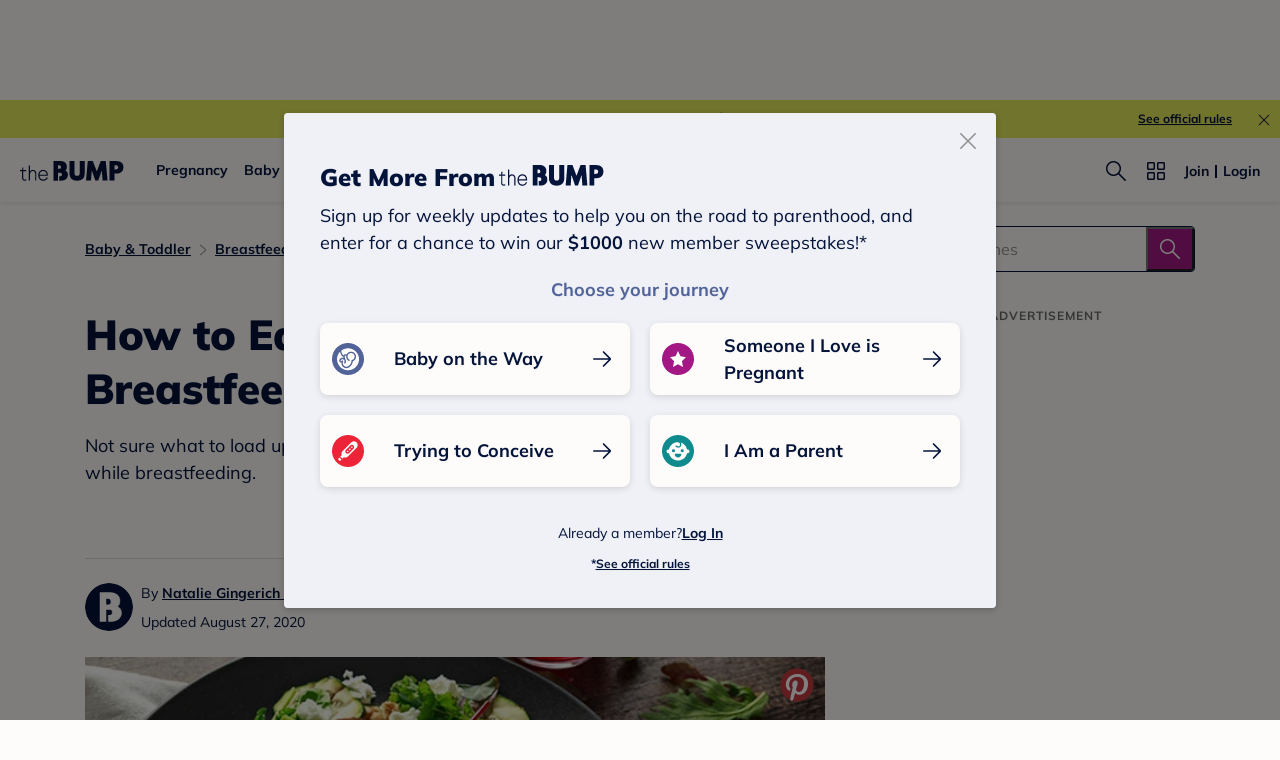

--- FILE ---
content_type: text/html; charset=utf-8
request_url: https://www.thebump.com/a/breastfeeding-diet
body_size: 180140
content:
<!DOCTYPE html><html lang="en"><script type="text/javascript">// release-2026-01-29 at 11:01 - commit b14a5a1ff84627bfbc2ed8a2d1c05ecefbeb0276</script><head><meta charSet="utf-8"/><link href="https://www.thebump.com/a/breastfeeding-diet" rel="canonical"/><meta content="initial-scale=1.0, maximum-scale=5.0, width=device-width, height=device-height" name="viewport"/><title>Healthy Breastfeeding Diet</title><meta content="index,follow" name="robots"/><meta content="index,follow" name="googlebot"/><meta content="Looking for a breastfeeding diet to keep you and baby healthy? Get a list of best foods to eat while breastfeeding plus tips on dieting while breastfeeding." name="description"/><meta content="44019285167" property="fb:app_id"/><meta content="https://www.thebump.com/a/breastfeeding-diet" property="og:url"/><meta content="article" property="og:type"/><meta content="2020-08-27" property="article:published_time"/><meta content="2024-05-15" property="article:modified_time"/><meta content="Healthy Breastfeeding Diet" property="og:title"/><meta content="Looking for a breastfeeding diet to keep you and baby healthy? Get a list of best foods to eat while breastfeeding plus tips on dieting while breastfeeding." property="og:description"/><meta content="https://images.ctfassets.net/6m9bd13t776q/4I3x4T2rDfwY7K7i2EUPoz/6439b2b36f2c0983afa241d90e01679a/salad-breasting-food-660x367.jpg?q=75&amp;w=660" property="og:image"/><meta content="IE=Edge" http-equiv="X-UA-Compatible"/><meta content="authenticity_token" name="csrf-param"/><meta content="xyJqzXESm00LwhLtPJKCXauH3OfkOqi5VEB8bcPNwke" name="csrf-token"/><meta content="#da532c" name="msapplication-TileColor"/><link href="https://static.thebump.com/favicons/rebrand/favicon.ico" rel="shortcut icon"/><meta content="#FDFCFA" name="theme-color"/><script type="application/ld+json">{"@context":"http://schema.org","@type":"Article","headline":"How to Eat a Healthy Breastfeeding Diet","name":"How to Eat a Healthy Breastfeeding Diet","datePublished":"2020-08-27","dateModified":"2024-05-15","author":{"@type":"Person","name":"Natalie Gingerich Mackenzie ","description":"Staff editors at The Bump","jobTitle":"Contributing Writer","url":"https://www.thebump.com/author/natalie-gingerich-mackenzie","sameAs":[],"knowsAbout":null,"alumniOf":[]},"mainEntity":{"@type":"WebPage","url":"https://www.thebump.com/a/breastfeeding-diet","breadcrumb":{"@type":"BreadcrumbList","itemListElement":[{"@type":"ListItem","position":1,"name":"Baby & Toddler","item":"https://www.thebump.com/topics/parenting"},{"@type":"ListItem","position":2,"name":"Breastfeeding","item":"https://www.thebump.com/topics/parenting-breastfeeding"}]}},"mainEntityOfPage":{"@type":"WebPage","@id":"https://www.thebump.com/a/breastfeeding-diet","lastReviewed":"2020-08-27T17:55:20.194Z"},"publisher":{"@type":"Organization","name":"The Bump","url":"https://www.thebump.com/","publishingPrinciples":"https://www.thebump.com/a/editorial-and-medical-review-process","logo":{"@type":"ImageObject","url":"https://static.thebump.com/shared-web/logos/bump_logo_navy.png","width":208,"height":44}},"description":"Not sure what to load up on now that you’re nursing? Read up on the best foods to eat while breastfeeding.","image":{"@type":"ImageObject","url":"https://images.ctfassets.net/6m9bd13t776q/4I3x4T2rDfwY7K7i2EUPoz/6439b2b36f2c0983afa241d90e01679a/salad-breasting-food-660x367.jpg?q=75&w=660","height":576,"width":475,"description":"healthy salad with zucchini"}}</script><meta name="next-head-count" content="22"/><link as="font" crossorigin="true" href="/fonts/mulish-v12-latin-regular.woff2" rel="preload" type="font/woff2"/><link href="//www.google-analytics.com" rel="dns-prefetch"/><link href="//static.thebump.com" rel="dns-prefetch"/><link href="//cdn.jwplayer.com" rel="dns-prefetch"/><link href="//cdn.segment.com" rel="dns-prefetch"/><link href="//www.googletagservices.com" rel="dns-prefetch"/><link href="//c.amazon-adsystem.com" rel="dns-prefetch"/><link href="//api.segment.io" rel="dns-prefetch"/><link href="//tpc.googlesyndication.com" rel="dns-prefetch"/><link href="//adservice.google.com" rel="dns-prefetch"/><link crossorigin="true" href="https://static.thebump.com" rel="preconnect"/><link crossorigin="true" href="https://cdn.segment.com" rel="preconnect"/><link crossorigin="true" href="https://www.googletagservices.com" rel="preconnect"/><link crossorigin="true" href="https://c.amazon-adsystem.com" rel="preconnect"/><link crossorigin="true" href="https://api.segment.io" rel="preconnect"/><link crossorigin="true" href="https://tpc.googlesyndication.com" rel="preconnect"/><link crossorigin="true" href="https://adservice.google.com" rel="preconnect"/><style data-href="fonts.css">@font-face{font-family:"Open Sans";font-style:normal;font-weight:400;font-display:block;src:url("https://www.thebump.com/fonts/open-sans-v28-latin_cyrillic-ext_cyrillic-regular.eot");src: url("https://www.thebump.com/fonts/open-sans-v28-latin_cyrillic-ext_cyrillic-regular.eot?#iefix") format("embedded-opentype"),  url("https://www.thebump.com/fonts/open-sans-v28-latin_cyrillic-ext_cyrillic-regular.woff2") format("woff2"),  url("https://www.thebump.com/fonts/open-sans-v28-latin_cyrillic-ext_cyrillic-regular.woff") format("woff"),  url("https://www.thebump.com/fonts/open-sans-v28-latin_cyrillic-ext_cyrillic-regular.ttf") format("truetype"),  url("https://www.thebump.com/fonts/open-sans-v28-latin_cyrillic-ext_cyrillic-regular.svg#OpenSans") format("svg");}@font-face{font-family:"Open Sans";font-style:normal;font-weight:600;font-display:block;src:url("https://www.thebump.com/fonts/open-sans-v28-latin_cyrillic-ext_cyrillic-600.eot");src: url("https://www.thebump.com/fonts/open-sans-v28-latin_cyrillic-ext_cyrillic-600.eot?#iefix") format("embedded-opentype"),  url("https://www.thebump.com/fonts/open-sans-v28-latin_cyrillic-ext_cyrillic-600.woff2") format("woff2"),  url("https://www.thebump.com/fonts/open-sans-v28-latin_cyrillic-ext_cyrillic-600.woff") format("woff"),  url("https://www.thebump.com/fonts/open-sans-v28-latin_cyrillic-ext_cyrillic-600.ttf") format("truetype"),  url("https://www.thebump.com/fonts/open-sans-v28-latin_cyrillic-ext_cyrillic-600.svg#OpenSans") format("svg");}@font-face{font-family:"Open Sans";font-style:normal;font-weight:700;font-display:block;src:url("https://www.thebump.com/fonts/open-sans-v28-latin_cyrillic-ext_cyrillic-700.eot");src: url("https://www.thebump.com/fonts/open-sans-v28-latin_cyrillic-ext_cyrillic-700.eot?#iefix") format("embedded-opentype"),  url("https://www.thebump.com/fonts/open-sans-v28-latin_cyrillic-ext_cyrillic-700.woff2") format("woff2"),  url("https://www.thebump.com/fonts/open-sans-v28-latin_cyrillic-ext_cyrillic-700.woff") format("woff"),  url("https://www.thebump.com/fonts/open-sans-v28-latin_cyrillic-ext_cyrillic-700.ttf") format("truetype"),  url("https://www.thebump.com/fonts/open-sans-v28-latin_cyrillic-ext_cyrillic-700.svg#OpenSans") format("svg");}@font-face{font-family:"Open Sans Condensed";font-style:normal;font-weight:700;font-display:block;src: url("https://www.thebump.com/fonts/opensans-condbold.woff2") format("woff2"),  url("https://www.thebump.com/fonts/opensans-condbold.ttf") format("truetype");}@font-face{font-family:"Average";font-style:normal;font-weight:400;font-display:block;src:url("https://www.thebump.com/fonts/average-v14-latin-ext_latin-regular.eot");src: url("https://www.thebump.com/fonts/average-v14-latin-ext_latin-regular.eot?#iefix") format("embedded-opentype"),  url("https://www.thebump.com/fonts/average-v14-latin-ext_latin-regular.woff2") format("woff2"),  url("https://www.thebump.com/fonts/average-v14-latin-ext_latin-regular.woff") format("woff"),  url("https://www.thebump.com/fonts/average-v14-latin-ext_latin-regular.ttf") format("truetype"),  url("https://www.thebump.com/fonts/average-v14-latin-ext_latin-regular.svg#Average") format("svg");}@font-face{font-family:"Poppins";font-style:normal;font-weight:400;font-display:block;src:url("https://www.thebump.com/fonts/poppins-v19-latin-400.eot");src: url("https://www.thebump.com/fonts/poppins-v19-latin-400.eot?#iefix") format("embedded-opentype"),  url("https://www.thebump.com/fonts/poppins-v19-latin-400.woff2") format("woff2"),  url("https://www.thebump.com/fonts/poppins-v19-latin-400.woff") format("woff"),  url("https://www.thebump.com/fonts/poppins-v19-latin-400.ttf") format("truetype"),  url("https://www.thebump.com/fonts/poppins-v19-latin-400.svg#Poppins") format("svg");}@font-face{font-family:"Poppins";font-style:normal;font-weight:600;font-display:block;src:url("https://www.thebump.com/fonts/poppins-v19-latin-600.eot");src: url("https://www.thebump.com/fonts/poppins-v19-latin-600.eot?#iefix") format("embedded-opentype"),  url("https://www.thebump.com/fonts/poppins-v19-latin-600.woff2") format("woff2"),  url("https://www.thebump.com/fonts/poppins-v19-latin-600.woff") format("woff"),  url("https://www.thebump.com/fonts/poppins-v19-latin-600.ttf") format("truetype"),  url("https://www.thebump.com/fonts/poppins-v19-latin-600.svg#Poppins") format("svg");}@font-face{font-family:"Poppins";font-style:normal;font-weight:700;font-display:block;src:url("https://www.thebump.com/fonts/poppins-v19-latin-700.eot");src: url("https://www.thebump.com/fonts/poppins-v19-latin-700.eot?#iefix") format("embedded-opentype"),  url("https://www.thebump.com/fonts/poppins-v19-latin-700.woff2") format("woff2"),  url("https://www.thebump.com/fonts/poppins-v19-latin-700.woff") format("woff"),  url("https://www.thebump.com/fonts/poppins-v19-latin-700.ttf") format("truetype"),  url("https://www.thebump.com/fonts/poppins-v19-latin-700.svg#Poppins") format("svg");}@font-face{font-display:block;font-family:"Mulish";font-style:normal;font-weight:400;src:url("https://www.thebump.com/fonts/mulish-v12-latin-regular.eot");src: url("https://www.thebump.com/fonts/mulish-v12-latin-regular.eot?#iefix") format("embedded-opentype"),  url("https://www.thebump.com/fonts/mulish-v12-latin-regular.woff2") format("woff2"),  url("https://www.thebump.com/fonts/mulish-v12-latin-regular.woff") format("woff"),  url("https://www.thebump.com/fonts/mulish-v12-latin-regular.ttf") format("truetype"),  url("https://www.thebump.com/fonts/mulish-v12-latin-regular.svg#Mulish") format("svg");}@font-face{font-display:block;font-family:"Mulish";font-style:normal;font-weight:700;src:url("https://www.thebump.com/fonts/mulish-v12-latin-700.eot");src: url("https://www.thebump.com/fonts/mulish-v12-latin-700.eot?#iefix") format("embedded-opentype"),  url("https://www.thebump.com/fonts/mulish-v12-latin-700.woff2") format("woff2"),  url("https://www.thebump.com/fonts/mulish-v12-latin-700.woff") format("woff"),  url("https://www.thebump.com/fonts/mulish-v12-latin-700.ttf") format("truetype"),  url("https://www.thebump.com/fonts/mulish-v12-latin-700.svg#Mulish") format("svg");}@font-face{font-display:block;font-family:"Mulish";font-style:normal;font-weight:900;src:url("https://www.thebump.com/fonts/mulish-v12-latin-900.eot");src: url("https://www.thebump.com/fonts/mulish-v12-latin-900.eot?#iefix") format("embedded-opentype"),  url("https://www.thebump.com/fonts/mulish-v12-latin-900.woff2") format("woff2"),  url("https://www.thebump.com/fonts/mulish-v12-latin-900.woff") format("woff"),  url("https://www.thebump.com/fonts/mulish-v12-latin-900.ttf") format("truetype"),  url("https://www.thebump.com/fonts/mulish-v12-latin-900.svg#Mulish") format("svg");}@font-face{font-family:"Open Sans";font-style:normal;font-weight:300;font-display:block;src:url("https://www.thebump.com/fonts/open-sans-v28-latin_cyrillic-ext_cyrillic-300.eot");src: url("https://www.thebump.com/fonts/open-sans-v28-latin_cyrillic-ext_cyrillic-300.eot?#iefix") format("embedded-opentype"),  url("https://www.thebump.com/fonts/open-sans-v28-latin_cyrillic-ext_cyrillic-300.woff2") format("woff2"),  url("https://www.thebump.com/fonts/open-sans-v28-latin_cyrillic-ext_cyrillic-300.woff") format("woff"),  url("https://www.thebump.com/fonts/open-sans-v28-latin_cyrillic-ext_cyrillic-300.ttf") format("truetype"),  url("https://www.thebump.com/fonts/open-sans-v28-latin_cyrillic-ext_cyrillic-300.svg#OpenSans") format("svg");}</style><script class="ot-sdk-show-settings">
        (function() {
          function ConsentManagement (consentPlatformID, enableCM) {
            if (enableCM) {
              this.consentPlatformID = consentPlatformID;
              this.appendOneTrustScript();
            }

            this.enableCM = enableCM;
            this.registeredServices = [];
            this.initialized = false;

            this.categoryCodeNames = {
              NECESSARY: 'C0001',
              ANALYTIC: 'C0002',
              PERSONALISATION: 'C0003',
              TARGETING: 'C0004',
              SOCIAL: 'C0005'
            };
          }

          ConsentManagement.prototype.appendOneTrustScript = function() {
            var oneTrustScript = document.createElement('script');
            oneTrustScript.src = 'https://cdn.cookielaw.org/scripttemplates/otSDKStub.js';
            oneTrustScript.type = 'text/javascript';
            oneTrustScript.charset = 'UTF-8';
            oneTrustScript.defer = true;
            oneTrustScript.setAttribute('data-domain-script', this.consentPlatformID);
            document.head.appendChild(oneTrustScript);
          };

          ConsentManagement.prototype.toggleInfoDisplay = function() {
            if (window.OneTrust) {
              window.OneTrust.ToggleInfoDisplay();
              window.dispatchEvent(new Event('CM:ToggleInfoDisplay'));
              window.OneTrust.OnConsentChanged(function () {
                window.location.reload();
              });
            } else {
              console.log('Seems OneTrust script is not loaded.');
            }
          }

          ConsentManagement.prototype.registerService = function(service) {
            if (this.initialized) {
              service.call(null, this);
            }

            if (this.enableCM) {
              this.registeredServices.push(service);
            } else {
              service.call(null, this);
            }
          }

          ConsentManagement.prototype.consentedTo = function(category) {
            const onetrustActiveGroups = window.OnetrustActiveGroups || ',C0001,';

            return onetrustActiveGroups.indexOf(this.categoryCodeNames[category]) > -1;
          }

          ConsentManagement.prototype.loadScript = function(url) {
            var script = document.createElement('script');
            script.src = url;
            script.type = 'text/javascript';
            script.defer = true;
            document.head.appendChild(script);
          }

          ConsentManagement.prototype.loadPixelByCategory = function(url, category) {
            this.registerService(() => {
              if (this.consentedTo(category)) {
                var img = document.createElement('img');
                img.src = url;
                document.body.appendChild(img);
              }
            });
          }

          ConsentManagement.prototype.consentedToAll = function() {
            return Object.keys(consentManagement.categoryCodeNames).reduce((acc, categoryName) => {
              return consentManagement.consentedTo(categoryName) && acc;
            }, true);
          }

          ConsentManagement.prototype.isNoticeOnly = function() {
            return OneTrust.GetDomainData().ConsentModel.Name === 'notice only';
          }

          const consentManagement = new ConsentManagement('77b1f6b3-e6ba-4fe0-8d90-e7d951ed9fbf', true);

          window.OptanonWrapper = function() {
            consentManagement.registeredServices.forEach(service => service.call(null, consentManagement));
            consentManagement.initialized = true;

            if (consentManagement.isNoticeOnly()) {
              document.querySelector('#your-privacy-choices').parentNode.style.display = 'none';
            }
          }

          window.consentManagement = consentManagement;
        })();
  </script><script type="text/javascript">window.gon = {}</script><script src="/newrelic.js" type="text/javascript"></script><link rel="preload" href="/the-bump-web/_next/static/css/2f2476d02448417a.css" as="style"/><link rel="stylesheet" href="/the-bump-web/_next/static/css/2f2476d02448417a.css" data-n-g=""/><noscript data-n-css=""></noscript><script defer="" nomodule="" src="/the-bump-web/_next/static/chunks/polyfills-c67a75d1b6f99dc8.js"></script><script src="/the-bump-web/_next/static/chunks/webpack-80e996170c68deae.js" defer=""></script><script src="/the-bump-web/_next/static/chunks/framework-947e1a9ecd72509f.js" defer=""></script><script src="/the-bump-web/_next/static/chunks/main-b53c8b2c042694e3.js" defer=""></script><script src="/the-bump-web/_next/static/chunks/pages/_app-d7d2d0efcdc4e471.js" defer=""></script><script src="/the-bump-web/_next/static/chunks/dbc47101-1288bb9a97816932.js" defer=""></script><script src="/the-bump-web/_next/static/chunks/5994-0020e35f8a06620b.js" defer=""></script><script src="/the-bump-web/_next/static/chunks/5020-619ac9de92fe21bb.js" defer=""></script><script src="/the-bump-web/_next/static/chunks/3069-cdde8cd3c28ae54c.js" defer=""></script><script src="/the-bump-web/_next/static/chunks/118-d1382d6f8c79365e.js" defer=""></script><script src="/the-bump-web/_next/static/chunks/3594-0bcfb665a282808d.js" defer=""></script><script src="/the-bump-web/_next/static/chunks/1177-b159542d13fcb41e.js" defer=""></script><script src="/the-bump-web/_next/static/chunks/9178-72fe4f7cc9245f84.js" defer=""></script><script src="/the-bump-web/_next/static/chunks/8135-1a332d4146429c7a.js" defer=""></script><script src="/the-bump-web/_next/static/chunks/7737-757b497679b2c087.js" defer=""></script><script src="/the-bump-web/_next/static/chunks/7911-c45301aefb54f7cf.js" defer=""></script><script src="/the-bump-web/_next/static/chunks/3685-193cdb1231c611e6.js" defer=""></script><script src="/the-bump-web/_next/static/chunks/7143-2a17b7b94d7cfccf.js" defer=""></script><script src="/the-bump-web/_next/static/chunks/9475-2ce14b4ea7ec955c.js" defer=""></script><script src="/the-bump-web/_next/static/chunks/8750-1a0ea184180a8404.js" defer=""></script><script src="/the-bump-web/_next/static/chunks/439-5208128385cf8b62.js" defer=""></script><script src="/the-bump-web/_next/static/chunks/3155-370ce1130c7756cf.js" defer=""></script><script src="/the-bump-web/_next/static/chunks/1788-d0761e3d58037ee1.js" defer=""></script><script src="/the-bump-web/_next/static/chunks/7174-4105a4134d9d112d.js" defer=""></script><script src="/the-bump-web/_next/static/chunks/pages/articles-c6de015d89b72dfe.js" defer=""></script><script src="/the-bump-web/_next/static/LQ4cD5v7GM4-J467EZ1VO/_buildManifest.js" defer=""></script><script src="/the-bump-web/_next/static/LQ4cD5v7GM4-J467EZ1VO/_ssgManifest.js" defer=""></script><style id="__jsx-3849950215">.svg-icon.jsx-3849950215{display:inline-block;width:24px;height:24px;padding:0px;cursor:pointer;box-sizing:border-box;font-size:0;}svg.jsx-3849950215{width:24px;height:24px;cursor:pointer;}.newColor.jsx-3849950215,.newColor.jsx-3849950215 path,.newColor.jsx-3849950215 rect{fill:undefined;}.newColor.jsx-3849950215:hover,.newColor.jsx-3849950215:hover path,.newColor.jsx-3849950215 path:hover,.newColor.jsx-3849950215 rect:hover{fill:undefined;}@media (min-width:768px){.svg-icon.jsx-3849950215{width:24px;height:24px;padding:0px;}}</style><style id="__jsx-1515787351">.svg-icon.jsx-1515787351{display:inline-block;width:24px;height:24px;padding:0px;cursor:pointer;box-sizing:border-box;font-size:0;}svg.jsx-1515787351{width:24px;height:24px;cursor:default;}.newColor.jsx-1515787351,.newColor.jsx-1515787351 path,.newColor.jsx-1515787351 rect{fill:undefined;}.newColor.jsx-1515787351:hover,.newColor.jsx-1515787351:hover path,.newColor.jsx-1515787351 path:hover,.newColor.jsx-1515787351 rect:hover{fill:undefined;}@media (min-width:768px){.svg-icon.jsx-1515787351{width:24px;height:24px;padding:0px;}}</style><style id="__jsx-2104343927">.svg-icon.jsx-2104343927{display:inline-block;width:16px;height:16px;padding:0px;cursor:pointer;box-sizing:border-box;font-size:0;}svg.jsx-2104343927{width:16px;height:16px;cursor:default;}.newColor.jsx-2104343927,.newColor.jsx-2104343927 path,.newColor.jsx-2104343927 rect{fill:#A31884;}.newColor.jsx-2104343927:hover,.newColor.jsx-2104343927:hover path,.newColor.jsx-2104343927 path:hover,.newColor.jsx-2104343927 rect:hover{fill:#A31884;}@media (min-width:768px){.svg-icon.jsx-2104343927{width:16px;height:16px;padding:0px;}}</style><style id="__jsx-654650790">.svg-icon.jsx-654650790{display:inline-block;width:110px;height:32px;padding:0px;cursor:pointer;box-sizing:border-box;font-size:0;}svg.jsx-654650790{width:110px;height:32px;cursor:default;}.newColor.jsx-654650790,.newColor.jsx-654650790 path,.newColor.jsx-654650790 rect{fill:undefined;}.newColor.jsx-654650790:hover,.newColor.jsx-654650790:hover path,.newColor.jsx-654650790 path:hover,.newColor.jsx-654650790 rect:hover{fill:undefined;}@media (min-width:768px){.svg-icon.jsx-654650790{width:110px;height:32px;padding:0px;}}</style><style id="__jsx-3320880535">.svg-icon.jsx-3320880535{display:inline-block;width:24px;height:24px;padding:0px;cursor:pointer;box-sizing:border-box;font-size:0;}svg.jsx-3320880535{width:24px;height:24px;cursor:default;}.newColor.jsx-3320880535,.newColor.jsx-3320880535 path,.newColor.jsx-3320880535 rect{fill:#949494;}.newColor.jsx-3320880535:hover,.newColor.jsx-3320880535:hover path,.newColor.jsx-3320880535 path:hover,.newColor.jsx-3320880535 rect:hover{fill:#949494;}@media (min-width:768px){.svg-icon.jsx-3320880535{width:24px;height:24px;padding:0px;}}</style><style id="__jsx-2036235031">.svg-icon.jsx-2036235031{display:inline-block;width:24px;height:24px;padding:0px;cursor:pointer;box-sizing:border-box;font-size:0;}svg.jsx-2036235031{width:24px;height:24px;cursor:default;}.newColor.jsx-2036235031,.newColor.jsx-2036235031 path,.newColor.jsx-2036235031 rect{fill:#FDFCFA;}.newColor.jsx-2036235031:hover,.newColor.jsx-2036235031:hover path,.newColor.jsx-2036235031 path:hover,.newColor.jsx-2036235031 rect:hover{fill:#FDFCFA;}@media (min-width:768px){.svg-icon.jsx-2036235031{width:24px;height:24px;padding:0px;}}</style><style id="__jsx-685751767">.svg-icon.jsx-685751767{display:inline-block;width:24px;height:24px;padding:0px;cursor:pointer;box-sizing:border-box;font-size:0;}svg.jsx-685751767{width:24px;height:24px;cursor:default;}.newColor.jsx-685751767,.newColor.jsx-685751767 path,.newColor.jsx-685751767 rect{fill:#A31884;}.newColor.jsx-685751767:hover,.newColor.jsx-685751767:hover path,.newColor.jsx-685751767 path:hover,.newColor.jsx-685751767 rect:hover{fill:#A31884;}@media (min-width:768px){.svg-icon.jsx-685751767{width:24px;height:24px;padding:0px;}}</style><style id="__jsx-3787140150">.container.jsx-3787140150{display:-webkit-box;display:-webkit-flex;display:-ms-flexbox;display:flex;position:relative;z-index:3;}.container.circle.jsx-3787140150{width:36px;height:36px;}.container.semicircle.jsx-3787140150{width:32px;height:32px;}.circle.jsx-3787140150 .rectangle-button.jsx-3787140150,.semicircle.jsx-3787140150 .rectangle-button.jsx-3787140150{width:100%;height:100%;background:var(--color-chartreuse);border-radius:50%;-webkit-box-pack:center;-webkit-justify-content:center;-ms-flex-pack:center;justify-content:center;-webkit-align-items:center;-webkit-box-align:center;-ms-flex-align:center;align-items:center;cursor:pointer;}.semicircle.jsx-3787140150 .rectangle-button.jsx-3787140150{border-top-left-radius:0;border-top-right-radius:0;}.semicircle.jsx-3787140150 .bookmark.svg-icon{margin-top:-2px;}.semicircle.jsx-3787140150 .bookmark.svg-icon,.semicircle.jsx-3787140150 .bookmark svg{width:18px;height:18px;}.container.circle.jsx-3787140150 .bookmark svg{fill:var(--color-navy);}.container.on-loading.jsx-3787140150{pointer-events:none;}.circle.on-loading.jsx-3787140150 .rectangle-button.jsx-3787140150{background:var(--color-bright-yellow);}.circle.on-loading.jsx-3787140150 .rectangle-button.jsx-3787140150 .bookmark svg{fill:rgba(var(--color-rgb-off-white),0.9);}.on-loading.jsx-3787140150 .loading-spinner.jsx-3787140150{-webkit-animation:1s linear infinite rotating-jsx-3787140150;animation:1s linear infinite rotating-jsx-3787140150;}.rectangle-button.jsx-3787140150{position:relative;display:-webkit-box;display:-webkit-flex;display:-ms-flexbox;display:flex;-webkit-flex-direction:row;-ms-flex-direction:row;flex-direction:row;-webkit-align-items:center;-webkit-box-align:center;-ms-flex-align:center;align-items:center;color:var(--color-magenta);overflow:hidden;}.rectangle-button.saved.jsx-3787140150{color:var(--color-magenta);border:none;}.loading-spinner.jsx-3787140150{position:absolute;left:50%;top:50%;margin-top:-12px;margin-left:-12px;}.copy.jsx-3787140150{display:-webkit-box;display:-webkit-flex;display:-ms-flexbox;display:flex;-webkit-align-items:center;-webkit-box-align:center;-ms-flex-align:center;align-items:center;text-align:center;text-transform:capitalize;margin-left:4px;text-shadow:none;}.on-loading.jsx-3787140150 .rectangle-button.jsx-3787140150{color:rgba(var(--color-rgb-magenta),0.1);}.on-loading.jsx-3787140150 .rectangle-button.jsx-3787140150 .bookmark svg{fill:rgba(var(--color-rgb-magenta),0.1);}.on-loading.jsx-3787140150 .rectangle-button.jsx-3787140150 .book-mark-icon.jsx-3787140150{-webkit-transform:translateY(-50px);-ms-transform:translateY(-50px);transform:translateY(-50px);-webkit-filter:drop-shadow(var(--color-magenta) 0 50px);filter:drop-shadow(var(--color-magenta) 0 50px);opacity:0.1;}.book-mark-icon.jsx-3787140150{width:24px;height:24px;}.rectangle-button.jsx-3787140150:active{color:var(--color-magenta-hover);}.circle.jsx-3787140150 .rectangle-button.jsx-3787140150:active{background:var(--color-navy);}.circle.jsx-3787140150 .rectangle-button.jsx-3787140150:active .bookmark svg{fill:var(--color-chartreuse);}.fw-rectangle-button.rectangle-button.jsx-3787140150{width:142px;display:-webkit-box;display:-webkit-flex;display:-ms-flexbox;display:flex;-webkit-box-pack:center;-webkit-justify-content:center;-ms-flex-pack:center;justify-content:center;}.fw-rectangle-button.rectangle-button.jsx-3787140150:active .svg-icon svg{fill:var(--color-magenta-hover);}.fw-rectangle-button.rectangle-button.jsx-3787140150:active{border:1px solid var(--color-magenta-hover);color:var(--color-magenta-hover);}.fw-rectangle-button.rectangle-button.jsx-3787140150 .copy.jsx-3787140150{
  font-family: 'Mulish';
  font-style: normal;
  font-weight: 700;
  font-size: 14px;
  line-height: 150%;
  letter-spacing: 0;
;}.fw-rectangle-button.rectangle-button.saved.jsx-3787140150:active{border:unset;background:var(--color-magenta-hover);color:var(--color-off-white);}.fw-rectangle-button.rectangle-button.saved.jsx-3787140150:active .svg-icon svg{fill:var(--color-off-white);}.fw-rectangle-button.rectangle-button.saved.jsx-3787140150{border:none;}.fw-rectangle-button.rectangle-button.jsx-3787140150{border:1px solid var(--color-magenta);border-radius:18px;height:36px;padding:0 12px;background:var(--color-off-white);}.fw-rectangle-button.rectangle-button.saved.jsx-3787140150 .svg-icon svg{fill:var(--color-off-white);}.fw-rectangle-button.rectangle-button.saved.jsx-3787140150{background:var(--color-magenta);color:var(--color-off-white);}.container.on-loading.jsx-3787140150 .rectangle-button.fw-rectangle-button.jsx-3787140150{color:var(--color-light-pink);background:var(--color-off-white);border:1px solid var(--color-light-pink);}.container.on-loading.jsx-3787140150 .rectangle-button.fw-rectangle-button.jsx-3787140150 .svg-icon svg{fill:var(--color-light-pink);}.container.on-loading.jsx-3787140150 .rectangle-button.fw-rectangle-button.saved.jsx-3787140150{color:var(--color-off-white);background:var(--color-light-pink);border:none;}.container.on-loading.jsx-3787140150 .rectangle-button.fw-rectangle-button.saved.jsx-3787140150 .svg-icon svg{fill:var(--color-off-white);}@-webkit-keyframes rotating-jsx-3787140150{from{rotate:rotate(0deg);}to{-webkit-transform:rotate(360deg);-ms-transform:rotate(360deg);transform:rotate(360deg);}}@keyframes rotating-jsx-3787140150{from{rotate:rotate(0deg);}to{-webkit-transform:rotate(360deg);-ms-transform:rotate(360deg);transform:rotate(360deg);}}@media (min-width:768px){.container.jsx-3787140150 svg{cursor:pointer;}.rectangle-button.jsx-3787140150{cursor:pointer;}.rectangle-button.jsx-3787140150:hover{color:var(--color-magenta-hover);}.rectangle-button.jsx-3787140150:hover .bookmark svg{fill:var(--color-magenta-hover);}.rectangle-button.jsx-3787140150:hover .book-mark-icon.jsx-3787140150{-webkit-transform:translateY(-50px);-ms-transform:translateY(-50px);transform:translateY(-50px);-webkit-filter:drop-shadow(#f06292 0 50px);filter:drop-shadow(#f06292 0 50px);}.circle.jsx-3787140150 .rectangle-button.jsx-3787140150:hover{background:var(--color-navy);}.circle.jsx-3787140150 .rectangle-button.jsx-3787140150:hover .bookmark svg{fill:var(--color-chartreuse);}.fw-rectangle-button.rectangle-button.jsx-3787140150:hover{border:1px solid var(--color-magenta-hover);color:var(--color-magenta-hover);}.fw-rectangle-button.rectangle-button.saved.jsx-3787140150:hover{border:unset;background:var(--color-magenta-hover);color:var(--color-off-white);}.fw-rectangle-button.rectangle-button.saved.jsx-3787140150:hover .svg-icon svg{fill:var(--color-off-white);}.fw-rectangle-button.rectangle-button.jsx-3787140150:hover .svg-icon svg{fill:var(--color-magenta-hover);}}</style><style id="__jsx-865216713">.save-article-icon-wrapper.jsx-865216713{display:-webkit-box;display:-webkit-flex;display:-ms-flexbox;display:flex;-webkit-box-pack:center;-webkit-justify-content:center;-ms-flex-pack:center;justify-content:center;}.save-article-icon-wrapper.on-right.jsx-865216713{display:block;text-align:right;}.save-article-icon-wrapper.on-right.jsx-865216713 > .container{display:inline-block;}.save-article-icon-wrapper.jsx-865216713 a.jsx-865216713{display:block;}.n-s-save-icon.save-article-icon-wrapper.jsx-865216713 .rectangle-button{color:var(--color-navy);}.n-s-save-icon.save-article-icon-wrapper.jsx-865216713 .rectangle-button .copy{margin-left:12px;}.n-s-save-icon.save-article-icon-wrapper.jsx-865216713 .rectangle-button:active{color:var(--color-navy-hover);}.n-s-save-icon.save-article-icon-wrapper.jsx-865216713 .rectangle-button:active .svg-icon.bookmark{background-color:var(--color-navy);}.n-s-save-icon.save-article-icon-wrapper.jsx-865216713 .rectangle-button:active .bookmark svg{fill:var(--color-chartreuse);}.n-s-save-icon.jsx-865216713 .rectangle-button .svg-icon.bookmark{display:-webkit-box;display:-webkit-flex;display:-ms-flexbox;display:flex;-webkit-box-pack:center;-webkit-justify-content:center;-ms-flex-pack:center;justify-content:center;-webkit-align-items:center;-webkit-box-align:center;-ms-flex-align:center;align-items:center;width:28px;height:28px;border-radius:50%;background-color:var(--color-chartreuse);}.n-s-save-icon.save-article-icon-wrapper.jsx-865216713 .rectangle-button .bookmark svg{fill:var(--color-navy);width:16px;height:16px;}.n-s-save-icon.save-article-icon-wrapper.jsx-865216713 .on-loading .rectangle-button{color:rgba(var(--color-rgb-navy),0.1);}.n-s-save-icon.save-article-icon-wrapper.jsx-865216713 .on-loading .rectangle-button .bookmark svg{fill:rgba(var(--color-rgb-navy),0.1);}@media (min-width:768.1px){.n-s-save-icon.save-article-icon-wrapper.jsx-865216713 .rectangle-button:hover{color:var(--color-navy-hover);}.n-s-save-icon.save-article-icon-wrapper.jsx-865216713 .rectangle-button:hover .svg-icon.bookmark{background-color:var(--color-navy);}.n-s-save-icon.save-article-icon-wrapper.jsx-865216713 .rectangle-button:hover .bookmark svg{fill:var(--color-chartreuse);}.fixed-width-d.jsx-865216713{max-width:660px;margin-left:auto;margin-right:auto;}}</style><style id="__jsx-2763238697">.dividingLine.jsx-2763238697{height:1px;background:var(--color-dark-gray300);margin-top:36px;}.dividingLine.hide.jsx-2763238697{display:none;}@media (min-width:768.1px){.fixed-width-d.jsx-2763238697{max-width:660px;margin-left:auto;margin-right:auto;}}</style><style id="__jsx-3860899922">.contributor-container.jsx-3860899922{margin:24px 0 20px;}.contributor-container.without-avatar.jsx-3860899922{margin:16px 0 12px;}.contributor-container.jsx-3860899922 .editorInfo-container.jsx-3860899922 a.jsx-3860899922,.contributor-container.jsx-3860899922 .others-info.jsx-3860899922 a.jsx-3860899922{font-weight:600;color:var(--color-navy);-webkit-text-decoration:underline;text-decoration:underline;}.contributor-container.jsx-3860899922 div.jsx-3860899922 a.jsx-3860899922:active{color:var(--color-navy-hover);}.editorInfo-container.jsx-3860899922{display:-webkit-box;display:-webkit-flex;display:-ms-flexbox;display:flex;}.author-box.jsx-3860899922 .time-box.jsx-3860899922{display:-webkit-box;display:-webkit-flex;display:-ms-flexbox;display:flex;margin-top:4px;}.time.jsx-3860899922{margin-right:8px;}.author-avatar.jsx-3860899922{margin-right:8px;height:48px;}.editor-avatar.jsx-3860899922{-webkit-flex-shrink:0;-ms-flex-negative:0;flex-shrink:0;width:48px;height:48px;border-radius:50%;object-fit:cover;}.others-container.jsx-3860899922{display:-webkit-box;display:-webkit-flex;display:-ms-flexbox;display:flex;-webkit-flex-wrap:wrap;-ms-flex-wrap:wrap;flex-wrap:wrap;}.medical-container.jsx-3860899922{display:-webkit-box;display:-webkit-flex;display:-ms-flexbox;display:flex;}.fact-checker-container.jsx-3860899922{display:-webkit-box;display:-webkit-flex;display:-ms-flexbox;display:flex;}.other-icon.jsx-3860899922{margin-right:4px;}.split-line.jsx-3860899922{margin:0 8px;color:var(--color-dark-gray600);}@media (min-width:768px){.contributor-container.jsx-3860899922 div.jsx-3860899922 a.jsx-3860899922:hover{color:var(--color-navy-hover);}.author-box.without-avatar.jsx-3860899922{display:-webkit-box;display:-webkit-flex;display:-ms-flexbox;display:flex;}.author-box.jsx-3860899922 .time-box.jsx-3860899922{margin-top:8px;margin-bottom:4px;}.author-box.without-avatar.jsx-3860899922 .time-box.jsx-3860899922{margin-top:0px;}.others-container.jsx-3860899922{display:inline-block;line-height:28px;}.medical-i.jsx-3860899922{margin-left:-2px;}.other-icon.jsx-3860899922{margin-top:-2px;}.medical-container.jsx-3860899922{display:inline;}.medical-container.jsx-3860899922 .svg-icon.jsx-3860899922{vertical-align:middle;}.fact-checker-container.jsx-3860899922{display:inline;}.fact-checker-container.jsx-3860899922 .svg-icon.jsx-3860899922{vertical-align:middle;}.others-info.jsx-3860899922{display:inline;}}@media (max-width:768px){.contributor-container.without-avatar.jsx-3860899922{margin:16px 0;}.contributor-container.jsx-3860899922{margin-bottom:24px;}.author-avatar.jsx-3860899922{height:36px;}.editor-avatar.jsx-3860899922{width:36px;height:36px;}.others-container.jsx-3860899922{-webkit-flex-direction:column;-ms-flex-direction:column;flex-direction:column;margin-top:8px;}.other-icon.jsx-3860899922{margin-left:-2px;}.fact-checker-container.jsx-3860899922{margin-top:4px;}.fact-checker-container.without-medical.jsx-3860899922{margin-top:0px;}.split-line.jsx-3860899922{display:none;}}</style><style id="__jsx-1598240284">.photoCreditContainer.jsx-1598240284{margin-top:8px;line-height:16px;color:rgb(138,138,138);font-size:12px;}.grey.jsx-1598240284{color:rgb(138,138,138);}</style><style id="__jsx-2956558222">.imageContainer.jsx-2956558222{height:0;padding-bottom:55.6060606060606%;}.lazyImgContainer.jsx-2956558222 img.lazy-image:not(.loaded){min-width:100%;width:100%;}</style><style id="__jsx-1910126145">.shareBtn.jsx-1910126145{display:inline;position:absolute;right:10px;top:10px;}.shareBtn.jsx-1910126145 img{width:36px;}</style><style id="__jsx-2669235308">.line.jsx-2669235308{margin:0 -20px;}.shareTopLine.jsx-2669235308{margin-top:36px;}.shareBtmLine.jsx-2669235308{margin-bottom:36px;}.share.jsx-2669235308,.header-share.jsx-2669235308{display:-webkit-box;display:-webkit-flex;display:-ms-flexbox;display:flex;margin:20px auto;}.save-icon-on-left.jsx-2669235308{-webkit-flex-direction:row;-ms-flex-direction:row;flex-direction:row;}.save-icon-on-right.jsx-2669235308{-webkit-flex-direction:row-reverse;-ms-flex-direction:row-reverse;flex-direction:row-reverse;}.share.with-save-button.jsx-2669235308,.header-share.with-save-button.jsx-2669235308{-webkit-box-pack:justify;-webkit-justify-content:space-between;-ms-flex-pack:justify;justify-content:space-between;}.share.with-save-button.jsx-2669235308 .inner.jsx-2669235308,.header-share.with-save-button.jsx-2669235308 .inner.jsx-2669235308{width:auto;}.inner.jsx-2669235308{width:100%;display:-webkit-box;display:-webkit-flex;display:-ms-flexbox;display:flex;text-align:center;-webkit-box-pack:center;-webkit-justify-content:center;-ms-flex-pack:center;justify-content:center;}.shareIcon.jsx-2669235308{display:-webkit-box;display:-webkit-flex;display:-ms-flexbox;display:flex;-webkit-flex-direction:column;-ms-flex-direction:column;flex-direction:column;margin-right:24px;}.shareIcon.jsx-2669235308:last-child,.with-save-button.jsx-2669235308 .shareIcon.jsx-2669235308:last-child{margin-right:0;}.shareIcon.jsx-2669235308 .icon.jsx-2669235308{display:-webkit-box;display:-webkit-flex;display:-ms-flexbox;display:flex;-webkit-align-items:center;-webkit-box-align:center;-ms-flex-align:center;align-items:center;-webkit-box-pack:center;-webkit-justify-content:center;-ms-flex-pack:center;justify-content:center;width:32px;height:32px;margin:0 auto;border-radius:50%;background-color:var(--color-corn-flower);}.shareIcon.jsx-2669235308 .icon.jsx-2669235308:hover{background-color:var(--color-corn-flower-hover);}.shareIcon.jsx-2669235308 .text.jsx-2669235308{font-family:Mulish;font-weight:600;font-size:10px;line-height:12px;margin:4px 0 0;color:#8f8f8f;text-transform:uppercase;}.n-s-header-share.header-share.jsx-2669235308{margin-top:24px;}.n-s-header-share.header-share.jsx-2669235308 .shareIcon.jsx-2669235308{margin-right:16px;}.n-s-header-share.header-share.jsx-2669235308 .shareIcon.jsx-2669235308 .icon svg path{fill:var(--color-navy);}.n-s-header-share.header-share.jsx-2669235308 .shareIcon.jsx-2669235308:active .icon svg path{fill:var(--color-navy-hover);}.n-s-header-share.header-share.jsx-2669235308 .shareIcon.jsx-2669235308:last-child{margin-right:0;}.n-s-header-share.header-share.jsx-2669235308 .shareIcon.jsx-2669235308 .icon.jsx-2669235308{background-color:unset;width:36px;height:36px;}.n-s-header-share.header-share.jsx-2669235308 .shareIcon .icon .svg-icon,.n-s-header-share.header-share.jsx-2669235308 .shareIcon .icon .svg-icon svg{width:24px;height:24px;}@media (max-width:767px){.share.jsx-2669235308:not(.header-share){margin:16px auto;}.with-save-button.jsx-2669235308 .shareIcon.jsx-2669235308{margin-right:20px;}}@media (min-width:768px){.line.jsx-2669235308{margin-left:-40px;margin-right:-40px;}.copyLink.jsx-2669235308{position:relative;}.tooltip.jsx-2669235308{position:absolute;top:-33px;left:-16px;width:100px;background-color:var(--color-off-white);color:var(--color-navy);text-align:center;border-radius:6px;padding:5px 0;margin-left:-2px;border:solid #eeeeee 1px;z-index:1;}.tooltip.jsx-2669235308::after{content:" ";position:absolute;top:100%;left:50%;margin-left:-5px;border-width:5px;border-style:solid;border-color:#eeeeee transparent transparent transparent;}.icon.jsx-2669235308 svg{cursor:pointer;}.shareIcon.jsx-2669235308{margin-right:36px;}.shareIcon.jsx-2669235308 .icon.jsx-2669235308{width:40px;height:40px;}.shareIcon.jsx-2669235308 .text.jsx-2669235308{font-size:12px;line-height:16px;}.n-s-header-share.header-share.jsx-2669235308 .shareIcon.jsx-2669235308{margin-right:12px;}.n-s-header-share.header-share.jsx-2669235308 .shareIcon.jsx-2669235308:hover .icon svg path{fill:var(--color-navy-hover);}.fixed-width-d.jsx-2669235308{max-width:660px;margin-left:auto;margin-right:auto;}}</style><style id="__jsx-57962216">.largeImageHeader.jsx-57962216{margin:0 auto 24px;}.largeImageHeader.jsx-57962216>.dividingLine{margin-top:24px;}.largeImageHeader.jsx-57962216 .title.jsx-57962216{margin:0;}.dek.jsx-57962216{padding:16px 0 0;text-transform:none;}.imageContainer.jsx-57962216{position:relative;}.affiliateDisclosure.affiliateDisclosure.jsx-57962216{font-style:italic;}.image.jsx-57962216{display:block;width:100%;}.clickable-jw-player.jsx-57962216 .video-container .container.playerContainer{padding:20px;margin:0px;background:var(--color-powder);}.clickable-jw-player.jsx-57962216 .photo-credit.jsx-57962216{margin-top:8px;line-height:16px;color:rgb(138,138,138);font-size:12px;padding:0 20px;}.save-article-icon-wrapper.jsx-57962216{margin:24px auto;}@media (max-width:768px){.clickable-jw-player.jsx-57962216{width:100vw;min-height:228px;margin-left:-20px;}}@media (min-width:768px){.clickable-jw-player.jsx-57962216{width:700px;min-height:411px;margin-left:-20px;}.clickable-jw-player.fixed-width-d.jsx-57962216{width:740px;min-height:433px;margin-left:0;}}@media (min-width:768px){.header-share.jsx-57962216{margin:24px auto 36px;}.with-photo-credit.header-share.jsx-57962216{margin:12px auto 36px;}}</style><style id="__jsx-671273217">.atomText.jsx-671273217{margin:8px 0;}p a[href^="#"]{
  font-family: 'Mulish';
  font-style: normal;
  font-weight: 700;
  font-size: 18px;
  line-height: 150%;
  letter-spacing: 0;
 display:inline-block;margin-bottom:12px;}.atomText.jsx-671273217 p a[href^="#"]{color:var(--color-magenta);-webkit-text-decoration:none;text-decoration:none;}p a[href^="#"]:last-child{margin-bottom:0;}p a[href^="http"]{
  font-family: 'Mulish';
  font-style: normal;
  font-weight: 700;
  font-size: 18px;
  line-height: 150%;
  letter-spacing: 0;
 margin-bottom:0px;box-sizing:content-box;}.with-winner-cta.jsx-671273217 p a[href^="http"]{color:var(--color-navy);-webkit-text-decoration:underline;text-decoration:underline;}.atomText.with-winner-cta.jsx-671273217 p a[href^="http"]:active{color:#949494;}.atomText.jsx-671273217 p a[href^="#"]:active{color:var(--color-magenta-hover);}@media (max-width:767px){p a[href^="#"],p a[href^="http"]{
  font-family: 'Mulish';
  font-style: normal;
  font-weight: 700;
  font-size: 16px;
  line-height: 150%;
  letter-spacing: 0;
;}}@media (min-width:768px){.with-winner-cta.jsx-671273217 p a[href^="http"]:hover{color:var(--color-dark-gray600);}.atomText.jsx-671273217 p a[href^="#"]:hover{color:var(--color-magenta-hover);}}@media only screen and (max-width:1366px) and (orientation:portrait){.anchor-tag{position:relative;top:-60px;display:block;}}</style><style id="__jsx-2157876970">.contentJumpLink.jsx-2157876970{position:relative;}.contentJumpLink.jsx-2157876970:before{position:absolute;content:"";background-color:var(--color-powder);border-radius:8px;top:36px;left:0;width:540px;bottom:0;z-index:0;max-width:100%;}.contentJumpLink.noTitle.jsx-2157876970:before{top:6px;}.atomText.contentJumpLink.jsx-2157876970 p{width:540px;max-width:100%;position:relative;z-index:1;padding:0 45px;}.atomText.contentJumpLink.jsx-2157876970 p > strong:first-child{display:inline-block;margin-left:-45px;margin-bottom:28px;}.atomText.contentJumpLink.jsx-2157876970 p a{
  font-family: 'Mulish';
  font-style: normal;
  font-weight: 700;
  font-size: 18px;
  line-height: 150%;
  letter-spacing: 0;
 margin-bottom:21px;position:relative;color:var(--color-navy);-webkit-text-decoration:none;text-decoration:none;}.atomText.contentJumpLink.jsx-2157876970 p a span{border-bottom:1px solid var(--color-magenta);}.atomText.contentJumpLink.jsx-2157876970 p a:active{color:var(--color-navy-hover);}.atomText.contentJumpLink.jsx-2157876970 p a:active span{border-bottom:1px solid var(--color-magenta-hover);}.atomText.contentJumpLink.jsx-2157876970 p a:before{content:"";width:0;height:0;font-size:0;border:2px solid var(--color-navy);border-radius:50%;position:absolute;left:-14px;top:12px;}.atomText.contentJumpLink.jsx-2157876970 p a:after{content:"";}@media (min-width:768.1px){.atomText.contentJumpLink.jsx-2157876970 p a:hover{color:var(--color-navy-hover);}.atomText.contentJumpLink.jsx-2157876970 p a:hover span{border-bottom:1px solid var(--color-magenta-hover);}}@media (max-width:768px){.contentJumpLink.jsx-2157876970:before{top:32px;}.contentJumpLink.noTitle.jsx-2157876970:before{top:2px;}.contentJumpLink.jsx-2157876970 p a[href^="#"],.contentJumpLink.jsx-2157876970 p a[href^="http"]{
  font-family: 'Mulish';
  font-style: normal;
  font-weight: 400;
  font-size: 16px;
  line-height: 150%;
  letter-spacing: 0;
;}.atomText.contentJumpLink.jsx-2157876970 p{padding:0 37px;
  font-family: 'Mulish';
  font-style: normal;
  font-weight: 400;
  font-size: 16px;
  line-height: 150%;
  letter-spacing: 0;
;}.atomText.contentJumpLink.jsx-2157876970 p > strong:first-child{margin-left:-37px;margin-bottom:20px;}.atomText.contentJumpLink.jsx-2157876970 p a{
  font-family: 'Mulish';
  font-style: normal;
  font-weight: 700;
  font-size: 16px;
  line-height: 150%;
  letter-spacing: 0;
 margin-bottom:17px;}.atomText.contentJumpLink.jsx-2157876970 p a:before{top:10px;}}</style><style id="__jsx-405700876">.space-holder{display:block;margin-top:32px;margin-bottom:36px;}.advertisement.ad-call-finished + .space-holder{display:none;}.in-article-ad.jsx-405700876>.lazyload-placeholder{height:0 !important;}</style><style id="__jsx-4294436647">.atomContent.jsx-4294436647{color:var(--color-navy);word-break:break-word;}.atomContent.jsx-4294436647 p{margin:0 0 20px 0;padding:0;
  font-family: 'Mulish';
  font-style: normal;
  font-weight: 400;
  font-size: 18px;
  line-height: 150%;
  letter-spacing: 0;
;}.atomContent.jsx-4294436647 p.medical-disclaimer{
  font-family: 'Mulish';
  font-style: normal;
  font-weight: 400;
  font-size: 12px;
  line-height: 140%;
  letter-spacing: 0;
;}.atomContent.jsx-4294436647 ul,.atomContent.jsx-4294436647 ol{margin:16px 0;}.atomContent.jsx-4294436647 li{
  font-family: 'Mulish';
  font-style: normal;
  font-weight: 400;
  font-size: 18px;
  line-height: 150%;
  letter-spacing: 0;
 margin-bottom:16px;}.atomContent.jsx-4294436647 .photoCred{
  font-family: 'Mulish';
  font-style: normal;
  font-weight: 400;
  font-size: 12px;
  line-height: 140%;
  letter-spacing: 0;
;}.atomContent.jsx-4294436647 li:last-child{margin-bottom:0;}.atomContent.jsx-4294436647 blockquote{padding:10px 20px;margin:0 0 20px;border-left:5px solid #eee;}.atomContent.jsx-4294436647 h2,.atomContent.jsx-4294436647 h3,.atomContent.jsx-4294436647 h4{margin-top:0;}.atomContent.jsx-4294436647 h2{margin-top:36px;margin-bottom:8px;
  font-family: 'Mulish';
  font-style: normal;
  font-weight: 900;
  font-size: 28px;
  line-height: 130%;
  letter-spacing: 0;
;}.atomContent.jsx-4294436647 h3{margin-bottom:8px;
  font-family: 'Mulish';
  font-style: normal;
  font-weight: 900;
  font-size: 24px;
  line-height: 140%;
  letter-spacing: 0;
;}.atomContent.jsx-4294436647 h4{margin-bottom:8px;text-transform:capitalize;
  font-family: 'Mulish';
  font-style: normal;
  font-weight: 900;
  font-size: 20px;
  line-height: 140%;
  letter-spacing: 0;
;}.atomContent.jsx-4294436647 h5,.atomContent.jsx-4294436647 h6{
  font-family: 'Mulish';
  font-style: normal;
  font-weight: 900;
  font-size: 20px;
  line-height: 140%;
  letter-spacing: 0;
;}.atomContent.jsx-4294436647 .anchor-list p strong{display:inline-block;margin-bottom:8px;}.atomContent.jsx-4294436647 amp-sticky-ad .amp-sticky-ad-close-button{display:none;}.atomContent.jsx-4294436647 p img{width:100%;}.wholeLine.jsx-4294436647{margin:0 -20px;}.has-save-article-icon.wholeLine.jsx-4294436647{display:none;}.atomContent.jsx-4294436647 .adTitle.jsx-4294436647{margin:32px 0 8px;}.atomContent.jsx-4294436647 .adBottom.jsx-4294436647{padding-bottom:0;margin-bottom:36px;}.atomContent.jsx-4294436647 p.list-link-title strong{
  font-family: 'Mulish';
  font-style: normal;
  font-weight: 900;
  font-size: 20px;
  line-height: 140%;
  letter-spacing: 0;
;}.atomContent.jsx-4294436647 p.list-link-item a{
  font-family: 'Mulish';
  font-style: normal;
  font-weight: 700;
  font-size: 16px;
  line-height: 150%;
  letter-spacing: 0;
 color:var(--color-magenta);-webkit-text-decoration:none;text-decoration:none;}.atomContent.jsx-4294436647 p.list-link-item a:active{color:var(--color-magenta-hover);}.atomContent.jsx-4294436647 .save-article-icon-wrapper .copy{
  font-family: 'Mulish';
  font-style: normal;
  font-weight: 700;
  font-size: 16px;
  line-height: 150%;
  letter-spacing: 0;
;}.atomContent.jsx-4294436647 .imageWrapper .photoCreditContainer{color:var(--color-dark-gray500);}.atomContent.jsx-4294436647 .imageWrapper .photoCreditContainer a{color:var(--color-dark-gray500);font-weight:700;-webkit-text-decoration:underline;text-decoration:underline;}.atomContent.jsx-4294436647 .imageWrapper .photoCreditContainer a:active{color:var(--color-dark-gray400);-webkit-text-decoration:underline;text-decoration:underline;}@media (max-width:768px){.atomContent.jsx-4294436647 p,.atomContent.jsx-4294436647 li{
  font-family: 'Mulish';
  font-style: normal;
  font-weight: 400;
  font-size: 16px;
  line-height: 150%;
  letter-spacing: 0;
;}.atomContent.jsx-4294436647 p.list-link-title,.atomContent.jsx-4294436647 p.list-link-title strong{margin-bottom:0px;}.atomContent.jsx-4294436647 p.list-link-item{margin-bottom:16px;}.atomContent.jsx-4294436647 h2{
  font-family: 'Mulish';
  font-style: normal;
  font-weight: 900;
  font-size: 24px;
  line-height: 140%;
  letter-spacing: 0;
;}.atomContent.jsx-4294436647 h3{
  font-family: 'Mulish';
  font-style: normal;
  font-weight: 900;
  font-size: 20px;
  line-height: 140%;
  letter-spacing: 0;
;}}@media (min-width:768px){.atomContent.jsx-4294436647 ul,.atomContent.jsx-4294436647 ol{margin:20px 0;}.atomContent.jsx-4294436647 h2{margin-bottom:8px;}.wholeLine.jsx-4294436647{width:calc(100% + 80px);margin:0 -40px;}.atomContent.jsx-4294436647 .imageWrapper .photoCreditContainer a:hover{color:var(--color-dark-gray400);-webkit-text-decoration:underline;text-decoration:underline;}.atomContent.jsx-4294436647 p.list-link-item a:hover{color:var(--color-magenta-hover);}.atomContent.jsx-4294436647 .fixed-iframe-widget-d{display:-webkit-box;display:-webkit-flex;display:-ms-flexbox;display:flex;-webkit-flex-direction:column;-ms-flex-direction:column;flex-direction:column;-webkit-align-items:center;-webkit-box-align:center;-ms-flex-align:center;align-items:center;}.atomContent.jsx-4294436647 .fixed-iframe-twitter-d .twitter-tweet{margin-left:auto;margin-right:auto;}}</style><style id="__jsx-1842640867">.svg-icon.jsx-1842640867{display:inline-block;width:150px;height:44px;padding:0px;cursor:pointer;box-sizing:border-box;font-size:0;}svg.jsx-1842640867{width:150px;height:44px;cursor:default;}.newColor.jsx-1842640867,.newColor.jsx-1842640867 path,.newColor.jsx-1842640867 rect{fill:undefined;}.newColor.jsx-1842640867:hover,.newColor.jsx-1842640867:hover path,.newColor.jsx-1842640867 path:hover,.newColor.jsx-1842640867 rect:hover{fill:undefined;}@media (min-width:768px){.svg-icon.jsx-1842640867{width:150px;height:44px;padding:0px;}}</style><style id="__jsx-1312929851">.spotlight-item.jsx-1312929851{position:relative;display:block;-webkit-flex:0 0 68px;-ms-flex:0 0 68px;flex:0 0 68px;margin-right:24px;width:68px;height:68px;background:var(--color-powder);border-radius:50%;padding-top:6px;-webkit-transition:-webkit-transform 0.3s;-webkit-transition:transform 0.3s;transition:transform 0.3s;box-shadow:0px 2px 4px rgba(168,168,168,0.25);}.spotlight-item.new.jsx-1312929851{background:transparent;border-radius:unset;box-shadow:unset;display:-webkit-box;display:-webkit-flex;display:-ms-flexbox;display:flex;-webkit-align-items:center;-webkit-box-align:center;-ms-flex-align:center;align-items:center;-webkit-box-pack:center;-webkit-justify-content:center;-ms-flex-pack:center;justify-content:center;margin-right:40px;width:56px;height:56px;-webkit-flex:0 0 56px;-ms-flex:0 0 56px;flex:0 0 56px;padding-top:0;}.spotlight-item.new.jsx-1312929851 svg{position:absolute;top:50%;left:50%;-webkit-transform:translate(-50%,-50%);-ms-transform:translate(-50%,-50%);transform:translate(-50%,-50%);pointer-events:none;}.spotlight-item.new.jsx-1312929851:last-child,.spotlight-item.jsx-1312929851:last-child{margin-right:0;}.spotlight-item-link.jsx-1312929851{display:block;}.spotlight-item.jsx-1312929851 .card-title.jsx-1312929851{margin-top:-4px;text-align:center;color:var(--color-navy);display:-webkit-box;display:-webkit-flex;display:-ms-flexbox;display:flex;-webkit-align-items:center;-webkit-box-align:center;-ms-flex-align:center;align-items:center;-webkit-box-pack:center;-webkit-justify-content:center;-ms-flex-pack:center;justify-content:center;}.spotlight-item.jsx-1312929851 .card-title.new.jsx-1312929851{position:relative;z-index:2;margin:0 1px 0 0;}.spotlight-item.new.selected.jsx-1312929851 .card-title.first.jsx-1312929851{
  font-family: 'Mulish';
  font-style: normal;
  font-weight: 900;
  font-size: 28px;
  line-height: 130%;
  letter-spacing: 0;
;}.spotlight-item.jsx-1312929851 .card-sub-title.jsx-1312929851{text-align:center;text-transform:capitalize;color:var(--color-navy);}@media (max-width:767px){.spotlight-item.jsx-1312929851{-webkit-flex:0 0 48px;-ms-flex:0 0 48px;flex:0 0 48px;margin-right:16px;width:48px;height:48px;box-shadow:0px 2px 4px rgba(0,0,0,0.1);}.spotlight-item.jsx-1312929851:active{background:var(--color-navy);-webkit-transform:scale(1.25,1.25);-ms-transform:scale(1.25,1.25);transform:scale(1.25,1.25);box-shadow:none;}.spotlight-item.new.jsx-1312929851:active{background:unset;box-shadow:unset;-webkit-transform:unset;-ms-transform:unset;transform:unset;}.spotlight-item.jsx-1312929851:active .card-sub-title.jsx-1312929851,.spotlight-item.jsx-1312929851:active .card-title.jsx-1312929851{color:var(--color-off-white);}.spotlight-item.new.selected.jsx-1312929851 .card-title.jsx-1312929851{
  font-family: 'Mulish';
  font-style: normal;
  font-weight: 900;
  font-size: 28px;
  line-height: 130%;
  letter-spacing: 0;
;}.spotlight-item.new.jsx-1312929851{width:36px;height:36px;-webkit-flex:0 0 36px;-ms-flex:0 0 36px;flex:0 0 36px;margin-right:24px;}.spotlight-item.new.jsx-1312929851 svg{left:55%;}.spotlight-item.new.selected.jsx-1312929851 svg{left:42%;}}@media (min-width:768px){.spotlight-item.jsx-1312929851{padding-top:12px;}.spotlight-item.jsx-1312929851:last-child{margin-right:20px;}.spotlight-item.jsx-1312929851:hover{background:var(--color-navy);-webkit-transform:scale(1.176,1.176);-ms-transform:scale(1.176,1.176);transform:scale(1.176,1.176);box-shadow:0px 2px 4px rgba(168,168,168,0.25);}.spotlight-item.new.jsx-1312929851:hover{background:unset;box-shadow:unset;-webkit-transform:unset;-ms-transform:unset;transform:unset;}.spotlight-item.jsx-1312929851:hover .card-title.jsx-1312929851,.spotlight-item.jsx-1312929851:hover .card-sub-title.jsx-1312929851{color:var(--color-off-white);}.spotlight-item.new.selected.jsx-1312929851 .card-title.jsx-1312929851{
  font-family: 'Mulish';
  font-style: normal;
  font-weight: 900;
  font-size: 42px;
  line-height: 130%;
  letter-spacing: 0;
;}.spotlight-item.new.selected.jsx-1312929851 svg{position:absolute;top:44%;left:42%;-webkit-transform:translate(-50%,-50%);-ms-transform:translate(-50%,-50%);transform:translate(-50%,-50%);pointer-events:none;}}</style><style id="__jsx-2908976253">.wrapper.jsx-2908976253{-webkit-align-items:center;-webkit-box-align:center;-ms-flex-align:center;align-items:center;display:-webkit-box;display:-webkit-flex;display:-ms-flexbox;display:flex;-webkit-box-pack:center;-webkit-justify-content:center;-ms-flex-pack:center;justify-content:center;color:var(--color-dark-gray600);}.text.jsx-2908976253{margin-right:8px;}</style><style id="__jsx-1770900826">.svg-icon.jsx-1770900826{display:inline-block;width:24px;height:24px;padding:0px;cursor:pointer;box-sizing:border-box;font-size:0;}svg.jsx-1770900826{width:24px;height:24px;cursor:default;}.newColor.jsx-1770900826,.newColor.jsx-1770900826 path,.newColor.jsx-1770900826 rect{fill:#04133A;}.newColor.jsx-1770900826:hover,.newColor.jsx-1770900826:hover path,.newColor.jsx-1770900826 path:hover,.newColor.jsx-1770900826 rect:hover{fill:#60687F;}@media (min-width:768px){.svg-icon.jsx-1770900826{width:24px;height:24px;padding:0px;}}</style><style id="__jsx-1737090087">.hide.jsx-1737090087{display:none;}.carousel.jsx-1737090087 .slider-btn-next:after,.carousel.jsx-1737090087 .slider-btn-back:after{top:-19px;height:78px;}.stage-card-carousel.jsx-1737090087{margin-bottom:0;}.stage-card-carousel.jsx-1737090087 .scroll-spotlight{overflow-x:auto;}.stage-card-carousel.jsx-1737090087 .spotlight-box{padding:28px 20px 32px;}.stage-card-carousel.mbm.jsx-1737090087 .spotlight-box{padding:30px 30px 20px;}@media (max-width:768px){.scroll-bar.jsx-1737090087{height:8px;width:201px;position:-webkit-sticky;position:sticky;left:calc(50vw - 100.5px);margin-top:12px;background-color:#ebe9e4;border-radius:100px;}.scroll-thumb.jsx-1737090087{width:75px;height:8px;background-color:#8599d4;border-radius:100px;position:absolute;}}@media (min-width:768px){.content-container.jsx-1737090087{margin-left:-4px;}.content-container.mbm.jsx-1737090087{margin:0;}.carousel.jsx-1737090087{margin-bottom:0;}.stage-card-carousel.jsx-1737090087 .spotlight-box{padding:24px 6px 20px;}.stage-card-carousel.mbm.jsx-1737090087 .spotlight-box{padding:30px 16px 20px;}}</style><style id="__jsx-1626653603">.tabs-button-group.jsx-1626653603{width:100%;height:37px;border-bottom:1px solid #c4c4c4;}.button.jsx-1626653603{min-width:83px;color:var(--color-navy);margin:0 24px 0 0;padding:0 4px 12px;-moz-appearance:none;-webkit-appearance:none;outline:none;-webkit-font-smoothing:antialiased;-webkit-tap-highlight-color:transparent;}.button.jsx-1626653603:nth-child(2){min-width:95px;}.button.jsx-1626653603:nth-child(3){min-width:147px;}.button.jsx-1626653603:nth-child(4){min-width:176px;margin:0;}.button.active.jsx-1626653603{font-weight:700;border-bottom:4px solid var(--color-magenta);}.mask.jsx-1626653603{display:none;}.button.jsx-1626653603:not(.active):active{color:var(--color-navy-hover);}.tab.jsx-1626653603{display:-webkit-box;display:-webkit-flex;display:-ms-flexbox;display:flex;-webkit-box-pack:justify;-webkit-justify-content:space-between;-ms-flex-pack:justify;justify-content:space-between;-webkit-align-items:center;-webkit-box-align:center;-ms-flex-align:center;align-items:center;width:332px;height:44px;border-radius:40px;margin:16px auto 0;padding:6px;box-shadow:0px 0px 12px 0px rgba(4,19,58,0.15);}.tab.jsx-1626653603>div.jsx-1626653603{
  font-family: 'Mulish';
  font-style: normal;
  font-weight: 700;
  font-size: 12px;
  line-height: 140%;
  letter-spacing: 0;
 border-radius:40px;width:154px;text-align:center;padding:8px 0;cursor:pointer;}.tab.jsx-1626653603>div.active.jsx-1626653603{background-color:var(--color-powder);}.tabs-container.hide.jsx-1626653603{display:none;}@media (max-width:767px){.tab.jsx-1626653603>div.jsx-1626653603:active{opacity:0.8;}.tabs-wrapper.jsx-1626653603{position:relative;}.tabs-container.jsx-1626653603{width:calc(100% + 40px);margin-left:-20px;overflow:auto;}.tabs-container.jsx-1626653603::-webkit-scrollbar{display:none;}.tabs-button-group.jsx-1626653603{min-width:615px;padding:0 20px;}.mask.jsx-1626653603{position:absolute;bottom:4px;width:36px;height:38px;pointer-events:none;background:linear-gradient(270deg,var(--color-off-white) 0%,rgba(var(--color-rgb-off-white),0.23) 100%);}.mask.left.show.jsx-1626653603{display:block;left:-20px;-webkit-transform:rotate(180deg);-ms-transform:rotate(180deg);transform:rotate(180deg);}.mask.right.show.jsx-1626653603{display:block;right:-20px;}}@media (min-width:768px){.tab.jsx-1626653603{width:424px;height:48px;margin:24px auto 0;}.tab.jsx-1626653603>div.jsx-1626653603{
  font-family: 'Mulish';
  font-style: normal;
  font-weight: 700;
  font-size: 14px;
  line-height: 150%;
  letter-spacing: 0;
 width:200px;}.tab.jsx-1626653603>div.jsx-1626653603:hover{opacity:0.8;}.button.jsx-1626653603{cursor:pointer;margin:0 56px 0 0;}.button.jsx-1626653603:not(.active):hover{color:var(--color-navy-hover);}.tabs-button-group.jsx-1626653603{height:40px;}}</style><style id="__jsx-1462809954">.StagesCarouselFullScreen.jsx-1462809954{padding-top:20px;margin:36px 0;color:var(--color-navy);overflow:hidden;}.subhead.jsx-1462809954{margin:4px 0 12px;}.StagesCarouselFullScreen.jsx-1462809954 .tabs-wrapper .tabs-button-group{height:26px;border-color:var(--color-dark-gray300);overflow:visible;display:-webkit-box;display:-webkit-flex;display:-ms-flexbox;display:flex;}.StagesCarouselFullScreen.jsx-1462809954 .tabs-wrapper .button{margin-right:24px;padding:0;min-width:100px;border-bottom:2px solid transparent;padding-left:0;vertical-align:bottom;height:26px;}.StagesCarouselFullScreen.jsx-1462809954 .tabs-wrapper .button:first-child{min-width:90px;}.StagesCarouselFullScreen.jsx-1462809954 .tabs-wrapper .button:last-child{min-width:96px;margin-right:0;}.StagesCarouselFullScreen.mbm.jsx-1462809954 .tabs-wrapper .button{margin-right:48px;min-width:83px;}.StagesCarouselFullScreen.mbm.jsx-1462809954 .tabs-wrapper .button:first-child{min-width:63px;}.StagesCarouselFullScreen.mbm.jsx-1462809954 .tabs-wrapper .button:last-child{min-width:69px;}.StagesCarouselFullScreen.jsx-1462809954 .tabs-wrapper .button.active{color:var(--color-navy);font-weight:700;border-bottom:2px solid var(--color-navy);}.StagesCarouselFullScreen.jsx-1462809954 .scroll-container{display:none;}@media (max-width:768px){.StagesCarouselFullScreen.jsx-1462809954{overflow:hidden;}.heading.jsx-1462809954,.subhead.jsx-1462809954{padding:0 20px;}.StagesCarouselFullScreen.jsx-1462809954 .tabs-wrapper .tabs-container{margin-left:0;}.StagesCarouselFullScreen.jsx-1462809954 .tabs-wrapper .tabs-button-group{padding-right:0;min-width:335px;}.StagesCarouselFullScreen.jsx-1462809954 .tabs-wrapper .button{height:26px;padding:0 0 4px 0;font-size:0;}.StagesCarouselFullScreen.jsx-1462809954 .tabs-wrapper .button::after{
  font-family: 'Mulish';
  font-style: normal;
  font-weight: 400;
  font-size: 14px;
  line-height: 150%;
  letter-spacing: 0;
 content:'2nd Trimester';}.StagesCarouselFullScreen.jsx-1462809954 .tabs-wrapper .button:first-child::after{content:"1st Trimester";}.StagesCarouselFullScreen.jsx-1462809954 .tabs-wrapper .button:last-child::after{content:"3rd Trimester";}.StagesCarouselFullScreen.mbm.jsx-1462809954 .tabs-wrapper .button::after{content:"";}.StagesCarouselFullScreen.mbm.jsx-1462809954 .tabs-wrapper .button{font-size:14px;}.StagesCarouselFullScreen.jsx-1462809954 .tabs-wrapper .button.active::after{font-weight:600;}}@media (min-width:768.1px){.StagesCarouselFullScreen.jsx-1462809954{padding-top:16px;padding-left:20px;}.StagesCarouselFullScreen.marginLeft20.jsx-1462809954{margin-left:20px;}.isMargin.jsx-1462809954{margin-left:40px;margin-right:40px;}.subhead.jsx-1462809954{margin:8px 0 16px;}.StagesCarouselFullScreen.jsx-1462809954 .tabs-wrapper .button{margin-right:40px;min-width:152px;}.StagesCarouselFullScreen.jsx-1462809954 .tabs-wrapper .button:first-child{min-width:125px;}.StagesCarouselFullScreen.jsx-1462809954 .tabs-wrapper .button:last-child{min-width:132px;}.StagesCarouselFullScreen.jsx-1462809954 .carousel .slider-btn-next:after,.StagesCarouselFullScreen.jsx-1462809954 .carousel .slider-btn-back:after{top:-18px;height:80px;}.StagesCarouselFullScreen.mbm.jsx-1462809954{padding-left:40px;padding-right:20px;}.StagesCarouselFullScreen.mbm.jsx-1462809954 .tabs-wrapper .button{margin-right:36px;min-width:95px;}.StagesCarouselFullScreen.mbm.jsx-1462809954 .tabs-wrapper .button:first-child{min-width:72px;}.StagesCarouselFullScreen.mbm.jsx-1462809954 .tabs-wrapper .button:last-child{min-width:78px;}.StagesCarouselFullScreen.mbm.small-padding.jsx-1462809954{padding:0 12px;}.fixed-width-d.jsx-1462809954{max-width:680px;margin-left:auto;margin-right:auto;padding-left:20px;padding-right:20px;}}</style><style id="__jsx-2560602478">.article-share.jsx-2560602478{margin:24px auto;}.save-article-icon-wrapper.jsx-2560602478{margin:36px auto 0;}.last-video-container.jsx-2560602478 .jw-shelf-widget .jw-related-shelf-contents{padding-bottom:0px;}div.sign-up-module.jsx-2560602478 a,div.sign-up-module.jsx-2560602478 a:hover{-webkit-text-decoration:unset;text-decoration:unset;}@media (max-width:768px){.sign-up-module.jsx-2560602478 .StagesCarouselFullScreen.jsx-2560602478{margin-left:-20px !important;margin-right:-20px !important;}.sign-up-module.jsx-2560602478 .dividingLine:last-child{margin-bottom:36px;}}@media (min-width:768.1px){.sign-up-module.jsx-2560602478 .StagesCarouselFullScreen.mbm.jsx-2560602478{padding-left:20px;}.sign-up-module.jsx-2560602478 .StagesCarouselFullScreen.mbm.small-padding.jsx-2560602478{padding-left:12px;}.sign-up-module.jsx-2560602478 .StagesCarouselFullScreen.new-order-stages.jsx-2560602478{padding-left:0;}.sign-up-module.fixed-width-d.jsx-2560602478 .last-video-container.jsx-2560602478{max-width:660px;margin-left:auto;margin-right:auto;}.sign-up-module.jsx-2560602478 .StagesCarouselFullScreen.fixed-width-d.jsx-2560602478{margin-left:auto;margin-right:auto;padding-left:20px;padding-right:20px;}}</style><style id="__jsx-445242358">@media (min-width:768px){.ad-combo-wrapper{padding-top:20px;padding-left:25px;display:-webkit-box;display:-webkit-flex;display:-ms-flexbox;display:flex;}}</style><style id="__jsx-1481580001">.slideCountContainer.jsx-1481580001{position:absolute;z-index:1;top:12px;left:12px;}.slideCount.jsx-1481580001{width:auto;height:28px;padding:0 8px;color:var(--color-off-white);background:rgba(var(--color-rgb-magenta),0.7);text-transform:capitalize;text-align:center;box-sizing:border-box;display:-webkit-box;display:-webkit-flex;display:-ms-flexbox;display:flex;-webkit-align-items:center;-webkit-box-align:center;-ms-flex-align:center;align-items:center;}.newsColor.jsx-1481580001{background:rgba(var(--color-rgb-teal),0.7);}</style><style id="__jsx-608608983">.svg-icon.jsx-608608983{display:inline-block;width:24px;height:24px;padding:0px;cursor:pointer;box-sizing:border-box;font-size:0;}svg.jsx-608608983{width:24px;height:24px;cursor:default;}.newColor.jsx-608608983,.newColor.jsx-608608983 path,.newColor.jsx-608608983 rect{fill:#04133A;}.newColor.jsx-608608983:hover,.newColor.jsx-608608983:hover path,.newColor.jsx-608608983 path:hover,.newColor.jsx-608608983 rect:hover{fill:#04133A;}@media (min-width:768px){.svg-icon.jsx-608608983{width:24px;height:24px;padding:0px;}}</style><style id="__jsx-378461195">@-webkit-keyframes fadeOut-jsx-378461195{0%{opacity:1;}100%{opacity:0;}}@keyframes fadeOut-jsx-378461195{0%{opacity:1;}100%{opacity:0;}}@-webkit-keyframes desktopSlideIn-jsx-378461195{from{bottom:0;}to{bottom:28px;}}@keyframes desktopSlideIn-jsx-378461195{from{bottom:0;}to{bottom:28px;}}@-webkit-keyframes mobileSlideIn-jsx-378461195{from{bottom:0;}to{bottom:12px;}}@keyframes mobileSlideIn-jsx-378461195{from{bottom:0;}to{bottom:12px;}}.toast-container.jsx-378461195{position:fixed;bottom:12px;left:50%;-webkit-transform:translate(-50%,0);-ms-transform:translate(-50%,0);transform:translate(-50%,0);z-index:1000;color:var(--color-off-white);background:var(--color-navy);box-shadow:0px 2px 4px rgba(0,0,0,0.25);border-radius:4px;padding:14px 20px;width:calc(100% - 20px);cursor:default;opacity:0.9;-webkit-animation:0.2s linear mobileSlideIn-jsx-378461195;animation:0.2s linear mobileSlideIn-jsx-378461195;}.notShow.jsx-378461195{visibility:hidden;-webkit-transition:visibility 0s linear 0.2s;transition:visibility 0s linear 0.2s;-webkit-animation:0.2s linear fadeOut-jsx-378461195;animation:0.2s linear fadeOut-jsx-378461195;}.toast-container.jsx-378461195 a{
  font-family: 'Mulish';
  font-style: normal;
  font-weight: 700;
  font-size: 14px;
  line-height: 150%;
  letter-spacing: 0;
 text-decoration-line:underline;color:var(--color-off-white);}.toast-container.jsx-378461195 a:hover{-webkit-text-decoration-line:underline;text-decoration-line:underline;color:var(--color-off-white);}@media(min-width:768px){.toast-container.jsx-378461195{bottom:28px;min-width:300px;width:auto;visibility:visible;-webkit-animation:0.2s linear desktopSlideIn-jsx-378461195;animation:0.2s linear desktopSlideIn-jsx-378461195;}.notShow.jsx-378461195{visibility:hidden;-webkit-transition:visibility 0s linear 0.2s;transition:visibility 0s linear 0.2s;-webkit-animation:0.2s linear fadeOut-jsx-378461195;animation:0.2s linear fadeOut-jsx-378461195;}}</style><style id="__jsx-3932239870">.link.jsx-3932239870{margin-left:4px;}</style><style id="__jsx-71236518">.card-list.jsx-71236518{display:-webkit-box;display:-webkit-flex;display:-ms-flexbox;display:flex;grid-template-columns:repeat(auto-fill,minmax(auto,300px));-webkit-box-pack:left;-webkit-justify-content:left;-ms-flex-pack:left;justify-content:left;-webkit-align-items:end;-webkit-box-align:end;-ms-flex-align:end;align-items:end;grid-row-gap:24px;grid-column-gap:8px;}.first-long-ad.jsx-71236518{margin:36px 0;}.card-list.jsx-71236518 .card-item-container{margin:0;}.card-ad.rectbtf.jsx-71236518{padding-bottom:0;}.card-ad.leadbtf.jsx-71236518{padding-bottom:0;}.card-ad-title.leadbtf.jsx-71236518{margin-top:0;margin-bottom:12px;}.card-ad-title.first-leadbtf.jsx-71236518{margin-top:0px;margin-bottom:12px;}.card-ad-title.rectbtf.jsx-71236518{margin-bottom:8px;}.long-ad .space-holder{width:100%;height:79px;margin-top:0;margin-bottom:0;}.square-ad .space-holder{width:100%;height:275px;margin-top:0;margin-bottom:0;}.advertisement.ad-call-finished + .space-holder{display:none;}.space-holder .title{color:var(--color-dark-gray600);text-align:center;}.related-article-title.jsx-71236518{margin:36px auto 24px 0px;}.long-ad{-webkit-flex-basis:100%;-ms-flex-preferred-size:100%;flex-basis:100%;}.display-ad{position:absolute;}@media (max-width:767px){.card-list.jsx-71236518{-webkit-flex-direction:column;-ms-flex-direction:column;flex-direction:column;-webkit-align-items:center;-webkit-box-align:center;-ms-flex-align:center;align-items:center;}.first-long-ad.jsx-71236518{margin:24px 0;}}@media (min-width:768px){.card-list.jsx-71236518{-webkit-flex-wrap:wrap;-ms-flex-wrap:wrap;flex-wrap:wrap;margin:0 28px;grid-row-gap:36px;}.long-ad .space-holder{height:119px;}.square-ad .space-holder{width:300px;}.related-article-title.jsx-71236518{margin:60px auto 24px 28px;}.card-ad-title.leadbtf.first-leadbtf.jsx-71236518{margin-top:24px;}.first-leadbtf.jsx-71236518 .card-ad.leadbtf.jsx-71236518{padding-bottom:0px;}.first-leadbtf.jsx-71236518 .space-holder .title{margin-top:24px;}.ad-wrapper.long-ad.jsx-71236518 .ad-call-finished{min-height:119px;}.ad-wrapper.square-ad.jsx-71236518 .ad-call-finished{min-width:300px;min-height:275px;}}</style><style id="__jsx-2713512553">.related-article.jsx-2713512553{padding:0 20px 100px;}.without-ads.jsx-2713512553{margin-bottom:60px;}.related-article.jsx-2713512553 .ad-wrapper .lazyload-placeholder{height:0 !important;}@media (min-width:768px){.related-article.jsx-2713512553{padding:0 0 100px;max-width:1280px;margin:0 auto;}}</style><style id="__jsx-990831466">.articlesContainer.jsx-990831466{display:-webkit-box;display:-webkit-flex;display:-ms-flexbox;display:flex;font-family:Mulish;max-width:1110px;width:100%;margin:20px auto 0;}.articlesContainer.jsx-990831466 .bold.jsx-990831466{font-family:Mulish;font-weight:bold;}.articlesContainer.jsx-990831466 strong{font-family:Mulish;font-weight:700;}.articlesContainer.jsx-990831466 i,.articlesContainer.jsx-990831466 em,.articlesContainer.jsx-990831466 .italic.jsx-990831466{font-family:Mulish;font-weight:normal;font-style:italic;}.articlesContainer.jsx-990831466 .bold-italic.jsx-990831466,.articlesContainer.jsx-990831466 em strong,.articlesContainer.jsx-990831466 em b,.articlesContainer.jsx-990831466 strong em,.articlesContainer.jsx-990831466 b em{font-family:Mulish;font-weight:300;font-style:italic;}.contentContainer.jsx-990831466 a{-webkit-text-decoration:underline;text-decoration:underline;}.articlesContainer.jsx-990831466 a{color:var(--color-navy);font-weight:700;}.articlesContainer.jsx-990831466 h1 > a,.articlesContainer.jsx-990831466 h2 > a,.articlesContainer.jsx-990831466 h3 > a,.articlesContainer.jsx-990831466 h4 > a{font-weight:900;}.contentContainer.jsx-990831466 a:active{color:var(--color-navy-hover);-webkit-text-decoration:underline;text-decoration:underline;}.articlesContainer.jsx-990831466 a em{font-weight:700;font-style:italic;}.articleContent.jsx-990831466{width:100%;}.contentContainer.jsx-990831466{position:relative;padding:0 20px;}.largeImageHeader.jsx-990831466{margin-bottom:20px;}.largeImageHeader.jsx-990831466 .photoCreditContainer{color:var(--color-dark-gray500);}.largeImageHeader.jsx-990831466 .photoCreditContainer a{color:var(--color-dark-gray500);font-weight:700;-webkit-text-decoration:underline;text-decoration:underline;}.largeImageHeader.jsx-990831466 .photoCreditContainer a:active{color:var(--color-dark-gray400);-webkit-text-decoration:underline;text-decoration:underline;}.save-article-icon-wrapper.jsx-990831466{margin-bottom:12px;}.articlesContainer.jsx-990831466 .affiliateDisclosure.affiliateDisclosure{font-style:italic;margin-bottom:20px;}.fw-articles-container.jsx-990831466{margin-top:0;}.articlesContainer.jsx-990831466 .affiliateDisclosure.affiliateDisclosure.fw-affiliateDisclosure{margin:0 0 24px;}.fw-content-hero.jsx-990831466{margin-top:16px;}@media (max-width:767px){.breadcrumb-section{width:100%;margin:16px 0 0;padding:0 20px;}.contentContainer.sweepstake-case.jsx-990831466 .anchor-tag{top:calc(0px - var(--layout-mobile-nav-height) - var(--sweepstakes-mobile-banner-height));}}@media (min-width:768px){.articlesContainer.jsx-990831466{margin-top:36px;-webkit-box-pack:justify;-webkit-justify-content:space-between;-ms-flex-pack:justify;justify-content:space-between;}.articlesContainer.jsx-990831466 a{cursor:pointer;}.contentContainer.jsx-990831466 a:hover{-webkit-text-decoration:underline;text-decoration:underline;color:var(--color-navy-hover);}.largeImageHeader.jsx-990831466 .photoCreditContainer a:hover{color:var(--color-dark-gray400);-webkit-text-decoration:underline;text-decoration:underline;}.articleContent.jsx-990831466{width:740px;}.contentContainer.jsx-990831466{padding:0;}.articlesContainer.jsx-990831466 .hide-right-rail-ad.jsx-990831466{display:none;}.articlesContainer.jsx-990831466 #adColumn.a-right-rail-ad{width:auto;}.articlesContainer.jsx-990831466 .StagesCarouselFullScreen.mbm{margin-left:0px;}.articlesContainer.content-center.jsx-990831466{-webkit-box-pack:center;-webkit-justify-content:center;-ms-flex-pack:center;justify-content:center;max-width:none;}.article-b-s{max-width:1110px;width:100%;margin:24px auto 0;}.article-b-s.article-b-s-center{padding-left:0;padding-right:0;}.fw-content-hero.jsx-990831466{margin-top:20px;}.fw-articles-container.jsx-990831466{margin-top:32px;}.articlesContainer.jsx-990831466 .affiliateDisclosure.affiliateDisclosure.fw-affiliateDisclosure{margin-top:0;margin-bottom:24px;
  font-family: 'Mulish';
  font-style: normal;
  font-weight: 400;
  font-size: 14px;
  line-height: 150%;
  letter-spacing: 0;
 font-style:italic;}.article-b-s.fw-BreadcrumbAndSearch{max-width:1280px;padding-left:20px;padding-right:20px;}}</style><style id="__jsx-4102527283">b,strong,.bold.jsx-4102527283{font-family:"Mulish";font-weight:bold;}i,em,.italic.jsx-4102527283{font-family:"Mulish";font-style:italic;}.bold-italic.jsx-4102527283,em strong,em b,strong em,b em{font-family:"Mulish";font-weight:bold;font-style:italic;}.mainContainer.jsx-4102527283{position:relative;margin:0;}.leaderBoardAdWrapper.jsx-4102527283{min-height:90px;padding:5px 0px;box-sizing:content-box;}@media (max-width:787px),only screen and (max-width:1366px) and (orientation:portrait){.leaderBoardAdWrapper.jsx-4102527283{display:none;}}.hideLeaderBoardAd.jsx-4102527283{display:none;}.leaderBoardAdWrapper.jsx-4102527283:empty{display:none;}.adBottom.jsx-4102527283{padding-bottom:50px !important;}@media (min-width:768px){.desktopLeftNav.jsx-4102527283{position:absolute;top:80px;bottom:0;}.desktopLeftNav.jsx-4102527283>nav.jsx-4102527283{position:absolute;top:0px;bottom:0px;}.desktopFooter.jsx-4102527283{clear:both;}.mainContainer.jsx-4102527283{position:relative;max-width:1280px;margin:auto;}.mainContainer.remove-max-width.jsx-4102527283{max-width:unset;}.mainContainer.jsx-4102527283>article.jsx-4102527283{margin-top:60px;display:-webkit-box;display:-webkit-flex;display:-ms-flexbox;display:flex;-webkit-flex-direction:column;-ms-flex-direction:column;flex-direction:column;margin-left:200px;margin-top:0;min-height:1000px;}footer{width:1280px;}}@media (max-width:1024px){.checkTablet.jsx-4102527283 #content-container{margin-left:0;}.checkTablet.jsx-4102527283 footer{width:auto;}.leaderBoardAdWrapper.jsx-4102527283{display:none;}}@media (min-width:1025px){}@media only screen and (max-width:1366px) and (orientation:portrait){.hasSignUpBanner.jsx-4102527283 .anchorItem{top:-120px;}}</style><style id="__jsx-3730907842">@font-face{font-family:"LeagueGothic";src:local("LeagueGothic");src:url("https://static.thebump.com/webfonts3/leaguegothic_regular/leaguegothic-regular-webfont.woff") format("woff");font-weight:normal;font-style:normal;font-display:block;}@font-face{font-family:"Argos-Light";src:url("https://static.thebump.com/webfonts3/argos_light/ArgosLig-webfont.eot");src: url("https://static.thebump.com/webfonts3/argos_light/ArgosLig-webfont.eot?#iefix") format("embedded-opentype"), url("https://static.thebump.com/webfonts3/argos_light/ArgosLig-webfont.woff2") format("woff2"), url("https://static.thebump.com/webfonts3/argos_light/ArgosLig-webfont.woff") format("woff"), url("https://static.thebump.com/webfonts3/argos_light/ArgosLig-webfont.ttf") format("truetype"), url("https://static.thebump.com/webfonts3/argos_light/ArgosLig-webfont.svg#argoslight") format("svg");font-weight:normal;font-style:normal;font-display:block;}@font-face{font-family:"Argos-Regular";src:url("https://static.thebump.com/webfonts3/argos_regular/ArgosReg-webfont.eot");src: url("https://static.thebump.com/webfonts3/argos_regular/ArgosReg-webfont.eot?#iefix") format("embedded-opentype"), url("https://static.thebump.com/webfonts3/argos_regular/ArgosReg-webfont.woff2") format("woff2"), url("https://static.thebump.com/webfonts3/argos_regular/ArgosReg-webfont.woff") format("woff"), url("https://static.thebump.com/webfonts3/argos_regular/ArgosReg-webfont.ttf") format("truetype"), url("https://static.thebump.com/webfonts3/argos_regular/ArgosReg-webfont.svg#argoslight") format("svg");font-weight:normal;font-style:normal;font-display:block;}{/*! normalize.css v3.0.1 | MIT License | git.io/normalize */}*{-webkit-box-sizing:border-box;-moz-box-sizing:border-box;box-sizing:border-box;}html{-ms-text-size-adjust:100%;-webkit-text-size-adjust:100%;}body{margin:0;font-family: "Mulish", helvetica neue, Helvetica, Arial, sans-serif;font-size:14px;-webkit-font-smoothing:antialiased;-moz-osx-font-smoothing:grayscale;line-height:1.42857143;color:#04133A;background-color:#FDFCFA;}</style><style id="__jsx-14779439">ul{margin-top:0;}h1,h2,h3{font-weight:500;}a{color:var(--color-navy);-webkit-text-decoration:none;text-decoration:none;cursor:pointer;}a:active{-webkit-text-decoration:none;text-decoration:none;color:var(--color-navy-hover);}a:hover img{opacity:0.9;}button{cursor:pointer;}#content-container{background-color:var(--color-off-white);}@media (min-width:768px){body{min-width:1280px;}#content-container{margin-left:200px;display:-webkit-box;display:-webkit-flex;display:-ms-flexbox;display:flex;-webkit-flex-direction:column;-ms-flex-direction:column;flex-direction:column;}#main-col{width:740px;min-height:1000px;}a:hover{color:var(--color-navy-hover);}}@media only screen and (max-width:1366px) and (orientation:portrait){body{min-width:auto;}#content-container{margin-left:200px;display:-webkit-box;display:-webkit-flex;display:-ms-flexbox;display:flex;-webkit-flex-direction:column;-ms-flex-direction:column;flex-direction:column;}#main-col{float:none !important;margin:auto;width:100%;min-height:1000px;}.anchor-tag{position:relative;top:-50px;display:block;}}@media only screen and (min-device-width:1024px) and (max-device-width:1366px) and (orientation:portrait){#main-col{width:740px;}}.white{color:var(--color-off-white);}.center{text-align:center;}.bump-red-background{background-color:#ff6e6e;}</style><style data-styled="" data-styled-version="5.1.1">.efvaiN{display:none;position:relative;}/*!sc*/
.efvaiN .container{height:100%;}/*!sc*/
.efvaiN .combo{height:4330px;}/*!sc*/
.efvaiN .right-rail{min-height:calc(100% - 2200px);position:-webkit-sticky;position:sticky;-webkit-align-self:flex-start;-ms-flex-item-align:start;align-self:flex-start;top:20px;width:100%;}/*!sc*/
@media (min-width:768px){.efvaiN{display:-webkit-box;display:-webkit-flex;display:-ms-flexbox;display:flex;-webkit-flex-direction:column;-ms-flex-direction:column;flex-direction:column;-webkit-box-flex:0;-webkit-flex-grow:0;-ms-flex-positive:0;flex-grow:0;-webkit-align-items:flex-end;-webkit-box-align:flex-end;-ms-flex-align:flex-end;align-items:flex-end;}}/*!sc*/
data-styled.g4[id="styles__StyledRightRailAdCombo-sc-1oq9nk7-0"]{content:"efvaiN,"}/*!sc*/
.cRddWZ{width:100%;-webkit-align-self:center;-ms-flex-item-align:center;align-self:center;position:relative;}/*!sc*/
.cRddWZ label{display:block;position:relative;height:33px;padding-left:28px;}/*!sc*/
.cRddWZ .back-icon,.cRddWZ .search-icon{position:absolute;left:0;top:0;z-index:1;}/*!sc*/
.cRddWZ .back-icon{top:4px;width:24px;height:24px;}/*!sc*/
.cRddWZ .close-icon{z-index:1;position:absolute;cursor:pointer;top:0;right:32px;height:24px;padding-right:8px;border-right:1px solid var(--color-dark-gray300);}/*!sc*/
.cRddWZ .searchBtn{position:absolute;top:-1.5px;right:0;color:var(--color-magenta);cursor:pointer;}/*!sc*/
@media (min-width:768px){.cRddWZ .searchBtn:hover{color:var(--color-magenta-hover);}}/*!sc*/
.cRddWZ .searchBtn:active{color:var(--color-magenta-hover);}/*!sc*/
.cRddWZ .searchBtn.disable{cursor:not-allowed;color:var(--color-dark-gray500);}/*!sc*/
.cRddWZ input{position:relative;width:100%;height:33px;display:block;box-sizing:border-box;padding:0;padding-bottom:8px;padding-right:0px;border:none;border-bottom:1px solid var(--color-navy);border-radius:0;outline:none;caret-color:var(--color-corn-flower);-webkit-appearance:none;background:var(--color-off-white);}/*!sc*/
.cRddWZ input::-webkit-input-placeholder{color:var(--color-dark-gray500);}/*!sc*/
.cRddWZ input:-moz-placeholder{color:var(--color-dark-gray500);}/*!sc*/
.cRddWZ input::-moz-placeholder{color:var(--color-dark-gray500);}/*!sc*/
.cRddWZ input:-ms-input-placeholder{color:var(--color-dark-gray500);}/*!sc*/
.cRddWZ input:-webkit-autofill{-webkit-box-shadow:0 0 0px 1000px var(--color-off-white) inset;}/*!sc*/
.cRddWZ .error-msg{color:var(--color-validation-red);margin-top:8px;margin-left:28px;}/*!sc*/
.cRddWZ .error-msg.absolute{position:absolute;top:33px;left:0;}/*!sc*/
@media (min-width:768px){.cRddWZ{display:block;}}/*!sc*/
@media only screen and (max-width:1366px) and (orientation:portrait){.cRddWZ{width:100%;}}/*!sc*/
data-styled.g7[id="style__StyledSearchContainer-sc-v7no39-0"]{content:"cRddWZ,"}/*!sc*/
.bYaavv{display:-webkit-box;display:-webkit-flex;display:-ms-flexbox;display:flex;-webkit-flex-direction:column;-ms-flex-direction:column;flex-direction:column;padding-top:50px;-webkit-box-pack:center;-webkit-justify-content:center;-ms-flex-pack:center;justify-content:center;}/*!sc*/
.bYaavv #content-container{padding-top:0;width:100%;}/*!sc*/
.bYaavv #pre-content-container{margin-left:0;}/*!sc*/
@media (min-width:768px){.bYaavv{margin:0 auto;padding-top:0;}.bYaavv #content-container{margin-left:auto;margin-right:auto;width:100%;max-width:1080px;}.bYaavv#contentContainer.remove-max-width{max-width:unset;}}/*!sc*/
@media only screen and (max-width:1366px) and (orientation:portrait){.bYaavv{margin-left:0;padding-top:var(--layout-mobile-nav-height);}.bYaavv #content-container{padding-top:0;width:100%;max-width:100%;}}/*!sc*/
data-styled.g8[id="style__StyledContentWrap-sc-189e1u9-0"]{content:"bYaavv,"}/*!sc*/
.gUYPiG{background:var(--color-corn-flower);color:var(--color-off-white);font-family:"Mulish";font-style:normal;font-weight:700;}/*!sc*/
.gUYPiG .mobile{display:block;}/*!sc*/
.gUYPiG .desktop{display:none;}/*!sc*/
@media (min-width:1025px){.gUYPiG{margin:0 auto;}.gUYPiG .mobile{display:none;}.gUYPiG .desktop{display:block;}}/*!sc*/
.gUYPiG a{color:var(--color-off-white);}/*!sc*/
data-styled.g9[id="style__StyledFooter-sc-1o25myt-0"]{content:"gUYPiG,"}/*!sc*/
.kjMHLI{padding:20px 20px 40px;}/*!sc*/
.kjMHLI .title{text-transform:uppercase;}/*!sc*/
.kjMHLI .line{width:100%;height:1px;background:var(--color-off-white);margin-top:4px;margin-bottom:12px;}/*!sc*/
.kjMHLI .socialLinks svg{background:var(--color-off-white);border-radius:50%;padding:4px 4px;cursor:pointer;}/*!sc*/
.kjMHLI .socialLinks svg path{fill:var(--color-corn-flower);}/*!sc*/
@media (min-width:1025px){.kjMHLI{padding:40px 15px;display:-webkit-box;display:-webkit-flex;display:-ms-flexbox;display:flex;-webkit-box-pack:space-around;-webkit-justify-content:space-around;-ms-flex-pack:space-around;justify-content:space-around;}.kjMHLI .line{margin-bottom:16px;}}/*!sc*/
data-styled.g10[id="style__StyledFooterContainer-sc-1o25myt-1"]{content:"kjMHLI,"}/*!sc*/
@media (min-width:1025px){.bdzWJH{min-width:234px;}.bdzWJH:nth-child(2){min-width:537px;margin:0 10px;}}/*!sc*/
@media (max-width:1024px){.bdzWJH{margin-bottom:40px;min-width:300px;}}/*!sc*/
.bdzWJH ul{margin:0 0;padding:0 0;list-style:none;height:190px;display:-webkit-box;display:-webkit-flex;display:-ms-flexbox;display:flex;-webkit-flex-direction:column;-ms-flex-direction:column;flex-direction:column;-webkit-flex-wrap:wrap;-ms-flex-wrap:wrap;flex-wrap:wrap;-webkit-align-content:flex-start;-ms-flex-line-pack:start;align-content:flex-start;gap:12px 32px;}/*!sc*/
@media (max-width:374px){.bdzWJH ul{gap:12px 20px;}}/*!sc*/
.bdzWJH ul li{margin:0 0;padding:0 0;}/*!sc*/
@media (min-width:768px){.bdzWJH ul li a:hover{opacity:0.8;}}/*!sc*/
.bdzWJH ul li a:active{opacity:0.6;}/*!sc*/
@media (min-width:1025px){.bdzWJH ul.group-one{width:234px;}.bdzWJH ul.group-two{width:537px;}.bdzWJH ul.group-two li{min-width:231px;}}/*!sc*/
@media (max-width:1024px){.bdzWJH ul li{width:150px;}.bdzWJH ul.group-one{height:92px;}.bdzWJH ul.group-two{height:180px;}}/*!sc*/
@media (max-width:1024px) and (min-width:768px){.bdzWJH ul .space{display:none;}}/*!sc*/
@media (max-width:320px){.bdzWJH ul.group-two{overflow:hidden;}}/*!sc*/
data-styled.g11[id="style__StyledLinkSection-sc-1o25myt-2"]{content:"bdzWJH,"}/*!sc*/
.loFGZK{display:-webkit-box;display:-webkit-flex;display:-ms-flexbox;display:flex;-webkit-flex-direction:column;-ms-flex-direction:column;flex-direction:column;font-size:0;}/*!sc*/
@media (min-width:1025px){.loFGZK{width:470px;}.loFGZK .line{width:414px;}}/*!sc*/
@media (max-width:1024px){.loFGZK{-webkit-flex-direction:row;-ms-flex-direction:row;flex-direction:row;-webkit-box-pack:justify;-webkit-justify-content:space-between;-ms-flex-pack:justify;justify-content:space-between;}}/*!sc*/
data-styled.g12[id="style__StyledGroupSection-sc-1o25myt-3"]{content:"loFGZK,"}/*!sc*/
@media (max-width:768px){.eNhqHp{width:134px;margin-right:48px;}}/*!sc*/
@media (max-width:1024px) and (min-width:768px){.eNhqHp{width:150px;margin-right:32px;}}/*!sc*/
@media (max-width:374px){.eNhqHp{margin-right:36px;}}/*!sc*/
@media (min-width:1025px){.eNhqHp{margin-bottom:40px;}}/*!sc*/
.eNhqHp .siteLogo{display:-webkit-box;display:-webkit-flex;display:-ms-flexbox;display:flex;-webkit-flex-wrap:wrap;-ms-flex-wrap:wrap;flex-wrap:wrap;}/*!sc*/
@media (min-width:768px){.eNhqHp .siteLogo a:hover{opacity:0.8;}}/*!sc*/
.eNhqHp .siteLogo a:active{opacity:0.6;}/*!sc*/
@media (min-width:1025px){.eNhqHp .siteLogo{-webkit-align-items:flex-end;-webkit-box-align:flex-end;-ms-flex-align:flex-end;align-items:flex-end;}}/*!sc*/
@media (min-width:768.1px){.eNhqHp .siteLogo{width:346px;}.eNhqHp .siteLogo #bash-logo{margin-left:24px;}.eNhqHp .siteLogo #hitched-logo{padding-top:6px;margin-right:32px;margin-top:10px;}.eNhqHp .siteLogo #weddingWire-logo{padding-top:6px;margin-top:10px;}.eNhqHp .siteLogo #knot-logo svg{width:126px;height:28px;}.eNhqHp .siteLogo #bash-logo svg{width:156px;height:24px;}.eNhqHp .siteLogo #hitched-logo svg{width:94px;height:30px;}.eNhqHp .siteLogo #weddingWire-logo svg{width:220px;height:30px;}}/*!sc*/
@media (max-width:1024px) and (min-width:768px),(max-width:768px){.eNhqHp .siteLogo{width:153px;}.eNhqHp .siteLogo #bash-logo{margin-left:10px;padding-top:2px;}.eNhqHp .siteLogo #hitched-logo{padding-top:6px;margin-right:14px;margin-top:6px;}.eNhqHp .siteLogo #weddingWire-logo{padding-top:7px;margin-top:6px;}.eNhqHp .siteLogo #knot-logo svg{width:64px;height:14px;}.eNhqHp .siteLogo #bash-logo svg{width:78px;height:12px;}.eNhqHp .siteLogo #hitched-logo svg{width:38px;height:12px;}.eNhqHp .siteLogo #weddingWire-logo svg{width:88px;height:12px;}}/*!sc*/
data-styled.g13[id="style__StyledSisterSites-sc-1o25myt-4"]{content:"eNhqHp,"}/*!sc*/
.UHnDz{margin-bottom:40px;-webkit-box-flex:1;-webkit-flex-grow:1;-ms-flex-positive:1;flex-grow:1;}/*!sc*/
.UHnDz .icons{display:-webkit-box;display:-webkit-flex;display:-ms-flexbox;display:flex;}/*!sc*/
@media (max-width:1024px){.UHnDz .icons{-webkit-flex-direction:column;-ms-flex-direction:column;flex-direction:column;-webkit-align-items:flex-start;-webkit-box-align:flex-start;-ms-flex-align:flex-start;align-items:flex-start;}.UHnDz .icons a:nth-child(1){margin-bottom:8px;}}/*!sc*/
@media (min-width:1025px){.UHnDz .icons img:nth-child(1){margin-right:12px;}}/*!sc*/
.UHnDz .icons img{width:109px;height:32px;}/*!sc*/
@media (min-width:1025px){.UHnDz .icons a:hover{opacity:0.8;}}/*!sc*/
.UHnDz .icons a:active{opacity:0.6;}/*!sc*/
data-styled.g14[id="style__StyledDownloadSection-sc-1o25myt-5"]{content:"UHnDz,"}/*!sc*/
.gvqAnG{font-size:0;}/*!sc*/
@media (min-width:1025px){.gvqAnG{width:414px;}}/*!sc*/
data-styled.g15[id="style__StyledFollowUs-sc-1o25myt-6"]{content:"gvqAnG,"}/*!sc*/
.eIoTlR{height:60px;width:100%;background:var(--color-navy);color:var(--color-off-white);display:-webkit-box;display:-webkit-flex;display:-ms-flexbox;display:flex;-webkit-align-items:center;-webkit-box-align:center;-ms-flex-align:center;align-items:center;}/*!sc*/
@media (max-width:1024px){.eIoTlR{-webkit-box-pack:center;-webkit-justify-content:center;-ms-flex-pack:center;justify-content:center;}}/*!sc*/
@media (min-width:1025px){.eIoTlR{padding-left:40px;}}/*!sc*/
data-styled.g16[id="style__StyledCopyRight-sc-1o25myt-7"]{content:"eIoTlR,"}/*!sc*/
.iwndmG{margin-right:340px;}/*!sc*/
data-styled.g17[id="style__StyledFooterAd-sc-1o25myt-8"]{content:"iwndmG,"}/*!sc*/
.hCvCza{display:-webkit-box;display:-webkit-flex;display:-ms-flexbox;display:flex;-webkit-align-items:center;-webkit-box-align:center;-ms-flex-align:center;align-items:center;gap:0 24px;list-style:none;padding:0 0;margin:0 0;}/*!sc*/
@media (min-width:768px){.hCvCza a:hover{opacity:0.8;}}/*!sc*/
.hCvCza a:active{opacity:0.6;}/*!sc*/
.hCvCxP{display:-webkit-box;display:-webkit-flex;display:-ms-flexbox;display:flex;-webkit-align-items:center;-webkit-box-align:center;-ms-flex-align:center;align-items:center;gap:0 16px;list-style:none;padding:0 0;margin:0 0;}/*!sc*/
@media (min-width:768px){.hCvCxP a:hover{opacity:0.8;}}/*!sc*/
.hCvCxP a:active{opacity:0.6;}/*!sc*/
data-styled.g18[id="style__StyledContainer-sc-1y8c7uq-0"]{content:"hCvCza,hCvCxP,"}/*!sc*/
.witZG{--color-corn-flower:#526399;--color-rgb-corn-flower:82,99,153;--color-corn-flower-hover:#353F62;--color-rgb-corn-flower-hover:53,63,98;--color-corn-flower-hover-on-dark:#939BBA;--color-rgb-corn-flower-hover-on-dark:147,155,186;--color-magenta:#A31884;--color-rgb-magenta:163,24,132;--color-magenta-hover:#771F67;--color-rgb-magenta-hover:119,31,103;--color-magenta-hover-on-dark:#B86FAD;--color-rgb-magenta-hover-on-dark:184,111,173;--color-navy:#04133A;--color-rgb-navy:4,19,58;--color-navy-hover:#60687F;--color-rgb-navy-hover:96,104,127;--color-navy-hover-on-dark:#BEC1CA;--color-rgb-navy-hover-on-dark:190,193,202;--color-aqua:#A0CFD3;--color-rgb-aqua:160,207,211;--color-powder:#EFF1F6;--color-rgb-powder:239,241,246;--color-blush:#EDE9EC;--color-rgb-blush:237,233,236;--color-beige:#F6F5F3;--color-rgb-beige:246,245,243;--color-teal:#0F8B8D;--color-rgb-teal:15,139,141;--color-chartreuse:#E4E95B;--color-rgb-chartreuse:228,233,91;--color-chartreuse-hover:#FCFFB5;--color-off-white:#FDFCFA;--color-rgb-off-white:253,252,250;--color-heart-red:#ED2437;--color-heart-red-hover:#AE2F33;--color-heart-red-hover-on-dark:#E47A81;--color-rgb-heart-red:237,36,55;--color-black:#000000;--color-rgb-black:0,0,0;--color-dark-gray600:#6c6b6b;--color-rgb-dark-gray600:108,107,107;--color-dark-gray500:#949494;--color-rgb-dark-gray500:148,148,148;--color-dark-gray400:#C5C5C5;--color-rgb-dark-gray400:197,197,197;--color-dark-gray300:#D9D9D9;--color-rgb-dark-gray300:217,217,217;--color-dark-gray200:#F6F6F6;--color-rgb-dark-gray200:246,246,246;--color-validation-red:#C71829;--color-validation-green:#1CA420;--color-pink:#F4E1E3;--color-bright-blue:#DEDFE2;--color-bright-yellow:#F1F4AD;--color-bronze:#CD7F32;--color-light-pink:#F4E5EE;}/*!sc*/
@media (max-width:767px){.witZG .tbf_B1m{font-family:'Mulish';font-style:normal;font-weight:400;font-size:18px;line-height:150%;-webkit-letter-spacing:0;-moz-letter-spacing:0;-ms-letter-spacing:0;letter-spacing:0;}.witZG .tbf_B2m{font-family:'Mulish';font-style:normal;font-weight:400;font-size:16px;line-height:150%;-webkit-letter-spacing:0;-moz-letter-spacing:0;-ms-letter-spacing:0;letter-spacing:0;}.witZG .tbf_B3m{font-family:'Mulish';font-style:normal;font-weight:400;font-size:14px;line-height:150%;-webkit-letter-spacing:0;-moz-letter-spacing:0;-ms-letter-spacing:0;letter-spacing:0;}.witZG .tbf_B4m{font-family:'Mulish';font-style:normal;font-weight:400;font-size:12px;line-height:140%;-webkit-letter-spacing:0;-moz-letter-spacing:0;-ms-letter-spacing:0;letter-spacing:0;}.witZG .tbf_CSm{--color-corn-flower:#526399;--color-rgb-corn-flower:82,99,153;--color-corn-flower-hover:#353F62;--color-rgb-corn-flower-hover:53,63,98;--color-corn-flower-hover-on-dark:#939BBA;--color-rgb-corn-flower-hover-on-dark:147,155,186;--color-magenta:#A31884;--color-rgb-magenta:163,24,132;--color-magenta-hover:#771F67;--color-rgb-magenta-hover:119,31,103;--color-magenta-hover-on-dark:#B86FAD;--color-rgb-magenta-hover-on-dark:184,111,173;--color-navy:#04133A;--color-rgb-navy:4,19,58;--color-navy-hover:#60687F;--color-rgb-navy-hover:96,104,127;--color-navy-hover-on-dark:#BEC1CA;--color-rgb-navy-hover-on-dark:190,193,202;--color-aqua:#A0CFD3;--color-rgb-aqua:160,207,211;--color-powder:#EFF1F6;--color-rgb-powder:239,241,246;--color-blush:#EDE9EC;--color-rgb-blush:237,233,236;--color-beige:#F6F5F3;--color-rgb-beige:246,245,243;--color-teal:#0F8B8D;--color-rgb-teal:15,139,141;--color-chartreuse:#E4E95B;--color-rgb-chartreuse:228,233,91;--color-chartreuse-hover:#FCFFB5;--color-off-white:#FDFCFA;--color-rgb-off-white:253,252,250;--color-heart-red:#ED2437;--color-heart-red-hover:#AE2F33;--color-heart-red-hover-on-dark:#E47A81;--color-rgb-heart-red:237,36,55;--color-black:#000000;--color-rgb-black:0,0,0;--color-dark-gray600:#6c6b6b;--color-rgb-dark-gray600:108,107,107;--color-dark-gray500:#949494;--color-rgb-dark-gray500:148,148,148;--color-dark-gray400:#C5C5C5;--color-rgb-dark-gray400:197,197,197;--color-dark-gray300:#D9D9D9;--color-rgb-dark-gray300:217,217,217;--color-dark-gray200:#F6F6F6;--color-rgb-dark-gray200:246,246,246;--color-validation-red:#C71829;--color-validation-green:#1CA420;--color-pink:#F4E1E3;--color-bright-blue:#DEDFE2;--color-bright-yellow:#F1F4AD;--color-bronze:#CD7F32;--color-light-pink:#F4E5EE;}.witZG .tbf_CAm{#A0CFD3;}.witZG .tbf_CEm{#F6F5F3;}.witZG .tbf_CKm{#000000;}.witZG .tbf_CHm{#EDE9EC;}.witZG .tbf_CEm{#DEDFE2;}.witZG .tbf_CWm{#F1F4AD;}.witZG .tbf_CEm{#CD7F32;}.witZG .tbf_CEm{#E4E95B;}.witZG .tbf_CRm{#FCFFB5;}.witZG .tbf_CRm{#526399;}.witZG .tbf_CRm{#353F62;}.witZG .tbf_CKm{#939BBA;}.witZG .tbf_C0m{#F6F6F6;}.witZG .tbf_C0m{#D9D9D9;}.witZG .tbf_C0m{#C5C5C5;}.witZG .tbf_C0m{#949494;}.witZG .tbf_C0m{#6c6b6b;}.witZG .tbf_CDm{#ED2437;}.witZG .tbf_CRm{#AE2F33;}.witZG .tbf_CKm{#E47A81;}.witZG .tbf_CKm{#F4E5EE;}.witZG .tbf_CAm{#A31884;}.witZG .tbf_CRm{#771F67;}.witZG .tbf_CKm{#B86FAD;}.witZG .tbf_CYm{#04133A;}.witZG .tbf_CRm{#60687F;}.witZG .tbf_CKm{#BEC1CA;}.witZG .tbf_CEm{#FDFCFA;}.witZG .tbf_CKm{#F4E1E3;}.witZG .tbf_CRm{#EFF1F6;}.witZG .tbf_CLm{#0F8B8D;}.witZG .tbf_CNm{#1CA420;}.witZG .tbf_CDm{#C71829;}.witZG .tbf_L1m{font-family:'Mulish';font-style:normal;font-weight:700;font-size:18px;line-height:150%;-webkit-letter-spacing:0;-moz-letter-spacing:0;-ms-letter-spacing:0;letter-spacing:0;}.witZG .tbf_L2m{font-family:'Mulish';font-style:normal;font-weight:700;font-size:16px;line-height:150%;-webkit-letter-spacing:0;-moz-letter-spacing:0;-ms-letter-spacing:0;letter-spacing:0;}.witZG .tbf_L3m{font-family:'Mulish';font-style:normal;font-weight:700;font-size:14px;line-height:150%;-webkit-letter-spacing:0;-moz-letter-spacing:0;-ms-letter-spacing:0;letter-spacing:0;}.witZG .tbf_L4m{font-family:'Mulish';font-style:normal;font-weight:700;font-size:12px;line-height:140%;-webkit-letter-spacing:0;-moz-letter-spacing:0;-ms-letter-spacing:0;letter-spacing:0;}.witZG .tbf_O1m{font-family:'Mulish';font-style:normal;font-weight:700;font-size:14px;line-height:150%;-webkit-letter-spacing:1px;-moz-letter-spacing:1px;-ms-letter-spacing:1px;letter-spacing:1px;text-transform:uppercase;}.witZG .tbf_O2m{font-family:'Mulish';font-style:normal;font-weight:700;font-size:12px;line-height:140%;-webkit-letter-spacing:1px;-moz-letter-spacing:1px;-ms-letter-spacing:1px;letter-spacing:1px;text-transform:uppercase;}.witZG .tbf_T1m{font-family:'Mulish';font-style:normal;font-weight:900;font-size:42px;line-height:130%;-webkit-letter-spacing:0;-moz-letter-spacing:0;-ms-letter-spacing:0;letter-spacing:0;}.witZG .tbf_T2m{font-family:'Mulish';font-style:normal;font-weight:900;font-size:28px;line-height:130%;-webkit-letter-spacing:0;-moz-letter-spacing:0;-ms-letter-spacing:0;letter-spacing:0;}.witZG .tbf_T3m{font-family:'Mulish';font-style:normal;font-weight:900;font-size:24px;line-height:140%;-webkit-letter-spacing:0;-moz-letter-spacing:0;-ms-letter-spacing:0;letter-spacing:0;}.witZG .tbf_T4m{font-family:'Mulish';font-style:normal;font-weight:900;font-size:20px;line-height:140%;-webkit-letter-spacing:0;-moz-letter-spacing:0;-ms-letter-spacing:0;letter-spacing:0;}}/*!sc*/
@media (min-width:768px){.witZG .tbf_B1d{font-family:'Mulish';font-style:normal;font-weight:400;font-size:18px;line-height:150%;-webkit-letter-spacing:0;-moz-letter-spacing:0;-ms-letter-spacing:0;letter-spacing:0;}.witZG .tbf_B2d{font-family:'Mulish';font-style:normal;font-weight:400;font-size:16px;line-height:150%;-webkit-letter-spacing:0;-moz-letter-spacing:0;-ms-letter-spacing:0;letter-spacing:0;}.witZG .tbf_B3d{font-family:'Mulish';font-style:normal;font-weight:400;font-size:14px;line-height:150%;-webkit-letter-spacing:0;-moz-letter-spacing:0;-ms-letter-spacing:0;letter-spacing:0;}.witZG .tbf_B4d{font-family:'Mulish';font-style:normal;font-weight:400;font-size:12px;line-height:140%;-webkit-letter-spacing:0;-moz-letter-spacing:0;-ms-letter-spacing:0;letter-spacing:0;}.witZG .tbf_CSd{--color-corn-flower:#526399;--color-rgb-corn-flower:82,99,153;--color-corn-flower-hover:#353F62;--color-rgb-corn-flower-hover:53,63,98;--color-corn-flower-hover-on-dark:#939BBA;--color-rgb-corn-flower-hover-on-dark:147,155,186;--color-magenta:#A31884;--color-rgb-magenta:163,24,132;--color-magenta-hover:#771F67;--color-rgb-magenta-hover:119,31,103;--color-magenta-hover-on-dark:#B86FAD;--color-rgb-magenta-hover-on-dark:184,111,173;--color-navy:#04133A;--color-rgb-navy:4,19,58;--color-navy-hover:#60687F;--color-rgb-navy-hover:96,104,127;--color-navy-hover-on-dark:#BEC1CA;--color-rgb-navy-hover-on-dark:190,193,202;--color-aqua:#A0CFD3;--color-rgb-aqua:160,207,211;--color-powder:#EFF1F6;--color-rgb-powder:239,241,246;--color-blush:#EDE9EC;--color-rgb-blush:237,233,236;--color-beige:#F6F5F3;--color-rgb-beige:246,245,243;--color-teal:#0F8B8D;--color-rgb-teal:15,139,141;--color-chartreuse:#E4E95B;--color-rgb-chartreuse:228,233,91;--color-chartreuse-hover:#FCFFB5;--color-off-white:#FDFCFA;--color-rgb-off-white:253,252,250;--color-heart-red:#ED2437;--color-heart-red-hover:#AE2F33;--color-heart-red-hover-on-dark:#E47A81;--color-rgb-heart-red:237,36,55;--color-black:#000000;--color-rgb-black:0,0,0;--color-dark-gray600:#6c6b6b;--color-rgb-dark-gray600:108,107,107;--color-dark-gray500:#949494;--color-rgb-dark-gray500:148,148,148;--color-dark-gray400:#C5C5C5;--color-rgb-dark-gray400:197,197,197;--color-dark-gray300:#D9D9D9;--color-rgb-dark-gray300:217,217,217;--color-dark-gray200:#F6F6F6;--color-rgb-dark-gray200:246,246,246;--color-validation-red:#C71829;--color-validation-green:#1CA420;--color-pink:#F4E1E3;--color-bright-blue:#DEDFE2;--color-bright-yellow:#F1F4AD;--color-bronze:#CD7F32;--color-light-pink:#F4E5EE;}.witZG .tbf_CAd{#A0CFD3;}.witZG .tbf_CEd{#F6F5F3;}.witZG .tbf_CKd{#000000;}.witZG .tbf_CHd{#EDE9EC;}.witZG .tbf_CEd{#DEDFE2;}.witZG .tbf_CWd{#F1F4AD;}.witZG .tbf_CEd{#CD7F32;}.witZG .tbf_CEd{#E4E95B;}.witZG .tbf_CRd{#FCFFB5;}.witZG .tbf_CRd{#526399;}.witZG .tbf_CRd{#353F62;}.witZG .tbf_CKd{#939BBA;}.witZG .tbf_C0d{#F6F6F6;}.witZG .tbf_C0d{#D9D9D9;}.witZG .tbf_C0d{#C5C5C5;}.witZG .tbf_C0d{#949494;}.witZG .tbf_C0d{#6c6b6b;}.witZG .tbf_CDd{#ED2437;}.witZG .tbf_CRd{#AE2F33;}.witZG .tbf_CKd{#E47A81;}.witZG .tbf_CKd{#F4E5EE;}.witZG .tbf_CAd{#A31884;}.witZG .tbf_CRd{#771F67;}.witZG .tbf_CKd{#B86FAD;}.witZG .tbf_CYd{#04133A;}.witZG .tbf_CRd{#60687F;}.witZG .tbf_CKd{#BEC1CA;}.witZG .tbf_CEd{#FDFCFA;}.witZG .tbf_CKd{#F4E1E3;}.witZG .tbf_CRd{#EFF1F6;}.witZG .tbf_CLd{#0F8B8D;}.witZG .tbf_CNd{#1CA420;}.witZG .tbf_CDd{#C71829;}.witZG .tbf_L1d{font-family:'Mulish';font-style:normal;font-weight:700;font-size:18px;line-height:150%;-webkit-letter-spacing:0;-moz-letter-spacing:0;-ms-letter-spacing:0;letter-spacing:0;}.witZG .tbf_L2d{font-family:'Mulish';font-style:normal;font-weight:700;font-size:16px;line-height:150%;-webkit-letter-spacing:0;-moz-letter-spacing:0;-ms-letter-spacing:0;letter-spacing:0;}.witZG .tbf_L3d{font-family:'Mulish';font-style:normal;font-weight:700;font-size:14px;line-height:150%;-webkit-letter-spacing:0;-moz-letter-spacing:0;-ms-letter-spacing:0;letter-spacing:0;}.witZG .tbf_L4d{font-family:'Mulish';font-style:normal;font-weight:700;font-size:12px;line-height:140%;-webkit-letter-spacing:0;-moz-letter-spacing:0;-ms-letter-spacing:0;letter-spacing:0;}.witZG .tbf_O1d{font-family:'Mulish';font-style:normal;font-weight:700;font-size:14px;line-height:150%;-webkit-letter-spacing:1px;-moz-letter-spacing:1px;-ms-letter-spacing:1px;letter-spacing:1px;text-transform:uppercase;}.witZG .tbf_O2d{font-family:'Mulish';font-style:normal;font-weight:700;font-size:12px;line-height:140%;-webkit-letter-spacing:1px;-moz-letter-spacing:1px;-ms-letter-spacing:1px;letter-spacing:1px;text-transform:uppercase;}.witZG .tbf_T1d{font-family:'Mulish';font-style:normal;font-weight:900;font-size:42px;line-height:130%;-webkit-letter-spacing:0;-moz-letter-spacing:0;-ms-letter-spacing:0;letter-spacing:0;}.witZG .tbf_T2d{font-family:'Mulish';font-style:normal;font-weight:900;font-size:28px;line-height:130%;-webkit-letter-spacing:0;-moz-letter-spacing:0;-ms-letter-spacing:0;letter-spacing:0;}.witZG .tbf_T3d{font-family:'Mulish';font-style:normal;font-weight:900;font-size:24px;line-height:140%;-webkit-letter-spacing:0;-moz-letter-spacing:0;-ms-letter-spacing:0;letter-spacing:0;}.witZG .tbf_T4d{font-family:'Mulish';font-style:normal;font-weight:900;font-size:20px;line-height:140%;-webkit-letter-spacing:0;-moz-letter-spacing:0;-ms-letter-spacing:0;letter-spacing:0;}}/*!sc*/
data-styled.g59[id="withStyle__withGlobalFontColorStyles-sc-xnsvs3-1"]{content:"witZG,"}/*!sc*/
.byQuBt{display:-webkit-box;display:-webkit-flex;display:-ms-flexbox;display:flex;padding:0 92px 20px 93px;}/*!sc*/
@media (min-width:1280px){.byQuBt{width:1280px;}}/*!sc*/
.byQuBt .linkList{display:-webkit-box;display:-webkit-flex;display:-ms-flexbox;display:flex;-webkit-flex-direction:column;-ms-flex-direction:column;flex-direction:column;width:296px;margin-right:60px;}/*!sc*/
.byQuBt .link-item{display:-webkit-box;display:-webkit-flex;display:-ms-flexbox;display:flex;-webkit-box-pack:justify;-webkit-justify-content:space-between;-ms-flex-pack:justify;justify-content:space-between;-webkit-align-items:center;-webkit-box-align:center;-ms-flex-align:center;align-items:center;}/*!sc*/
.byQuBt .linkList a:hover .linkTitle{background-color:var(--color-blush);}/*!sc*/
.byQuBt .linkItem svg{cursor:pointer;}/*!sc*/
.byQuBt .linkItem{display:-webkit-box;display:-webkit-flex;display:-ms-flexbox;display:flex;-webkit-box-pack:justify;-webkit-justify-content:space-between;-ms-flex-pack:justify;justify-content:space-between;-webkit-align-items:center;-webkit-box-align:center;-ms-flex-align:center;align-items:center;}/*!sc*/
.byQuBt .linkTitle{-webkit-flex:1;-ms-flex:1;flex:1;padding:12px 8px;display:-webkit-box;display:-webkit-flex;display:-ms-flexbox;display:flex;-webkit-align-items:center;-webkit-box-align:center;-ms-flex-align:center;align-items:center;}/*!sc*/
.byQuBt .articleList{display:-webkit-box;display:-webkit-flex;display:-ms-flexbox;display:flex;-webkit-flex-direction:column;-ms-flex-direction:column;flex-direction:column;width:375px;margin-right:60px;}/*!sc*/
.byQuBt .toolList{display:-webkit-box;display:-webkit-flex;display:-ms-flexbox;display:flex;-webkit-flex-direction:column;-ms-flex-direction:column;flex-direction:column;width:304px;}/*!sc*/
.byQuBt .articleItem,.byQuBt .toolItem{display:-webkit-box;display:-webkit-flex;display:-ms-flexbox;display:flex;padding:12px;}/*!sc*/
.byQuBt .articleItem:not(:last-child),.byQuBt .toolItem:not(:last-child){margin-bottom:8px;}/*!sc*/
.byQuBt .articleItem .tool-new-label,.byQuBt .toolItem .tool-new-label{margin-left:4px;}/*!sc*/
.byQuBt .articleList a:hover,.byQuBt .toolList a:hover{background-color:var(--color-blush);}/*!sc*/
.byQuBt .articleList a:hover .articleLink,.byQuBt .toolList a:hover .articleLink{color:var(--color-magenta-hover);}/*!sc*/
.byQuBt .articleList a:hover .articleLink .svg-icon svg,.byQuBt .toolList a:hover .articleLink .svg-icon svg{cursor:pointer;}/*!sc*/
.byQuBt .articleList a:hover .articleLink .svg-icon svg path,.byQuBt .toolList a:hover .articleLink .svg-icon svg path{fill:var(--color-magenta-hover);}/*!sc*/
.byQuBt .articleItem{-webkit-align-items:center;-webkit-box-align:center;-ms-flex-align:center;align-items:center;}/*!sc*/
.byQuBt .articleImg{-webkit-flex-basis:104px;-ms-flex-preferred-size:104px;flex-basis:104px;-webkit-flex-shrink:0;-ms-flex-negative:0;flex-shrink:0;border-radius:4px;width:104px;height:64px;object-fit:cover;}/*!sc*/
.byQuBt .articleDetail,.byQuBt .toolDetail{display:-webkit-box;display:-webkit-flex;display:-ms-flexbox;display:flex;-webkit-flex-direction:column;-ms-flex-direction:column;flex-direction:column;margin-left:16px;}/*!sc*/
.byQuBt .articleDetail span,.byQuBt .toolDetail span{text-overflow:-o-ellipsis-lastline;overflow:hidden;text-overflow:ellipsis;display:-webkit-box;-webkit-line-clamp:2;line-clamp:2;-webkit-box-orient:vertical;}/*!sc*/
.byQuBt .articleDek,.byQuBt .toolDek{margin-top:4px;}/*!sc*/
.byQuBt .articleLink{display:-webkit-box;display:-webkit-flex;display:-ms-flexbox;display:flex;-webkit-align-items:center;-webkit-box-align:center;-ms-flex-align:center;align-items:center;color:var(--color-magenta);margin-top:4px;}/*!sc*/
.byQuBt .articleLink .svg-icon{margin-left:4px;}/*!sc*/
.byQuBt .link-new-label{margin-left:4px;margin-top:0px;}/*!sc*/
data-styled.g134[id="style__StyledPanel-sc-oyn5bz-0"]{content:"byQuBt,"}/*!sc*/
.fgpnMq.nav-dropdown{position:absolute;display:none;top:62px;right:0;left:0;margin:auto;width:1280px;min-height:100px;background:var(--color-off-white);box-shadow:0px 2px 4px 0px rgba(0,0,0,0.08),-2px 11px 4px -9px rgba(0,0,0,0.08) inset;border-bottom-left-radius:8px;border-bottom-right-radius:8px;padding-top:8px;z-index:101;cursor:initial;-webkit-box-pack:center;-webkit-justify-content:center;-ms-flex-pack:center;justify-content:center;}/*!sc*/
@media (max-width:787px){.fgpnMq.nav-dropdown{display:none;}}/*!sc*/
@media only screen and (max-width:1366px) and (orientation:portrait){.fgpnMq.nav-dropdown{top:50px;display:none;}}/*!sc*/
.menu-item:hover .fgpnMq.nav-dropdown{display:-webkit-box;display:-webkit-flex;display:-ms-flexbox;display:flex;}/*!sc*/
data-styled.g135[id="style__StyledNavDropdown-sc-1ryse2h-0"]{content:"fgpnMq,"}/*!sc*/
.laKQDA{border:1px solid var(--color-navy);background:var(--color-blush);border-radius:8px;min-height:133px;text-align:center;}/*!sc*/
.laKQDA .isDesktop,.laKQDA .isMobile{display:none;}/*!sc*/
.laKQDA .subhead{margin:4px 0 12px;}/*!sc*/
.laKQDA .appList{display:-webkit-box;display:-webkit-flex;display:-ms-flexbox;display:flex;-webkit-box-pack:center;-webkit-justify-content:center;-ms-flex-pack:center;justify-content:center;line-height:0;}/*!sc*/
.laKQDA .appList >:first-child{margin-right:16px;}/*!sc*/
.laKQDA .appList svg{cursor:pointer;}/*!sc*/
@media (max-width:768px){.laKQDA{margin:32px 20px 24px;}.laKQDA .download-card{display:block;padding:19px 20px;}.laKQDA .download-card:active{opacity:0.6;}}/*!sc*/
@media (min-width:768.1px){.laKQDA{margin-top:24px;padding:19px 20px;}.laKQDA .isDesktop{display:block;}.laKQDA .appList a:hover{opacity:0.8;}.laKQDA .appList a:active{opacity:0.6;}}/*!sc*/
data-styled.g136[id="style__StyledDownloadApp-sc-6o6fwy-0"]{content:"laKQDA,"}/*!sc*/
.jnjYbC.nav-more-dropdown{position:absolute;display:none;top:62px;right:0;width:383px;min-height:100px;padding:20px 24px;background:var(--color-off-white);box-shadow:rgba(0,0,0,0.08) 0px 2px 4px 0px,rgba(0,0,0,0.08) -2px 11px 4px -9px inset;border-bottom-left-radius:8px;border-bottom-right-radius:8px;z-index:101;cursor:initial;}/*!sc*/
@media (max-width:787px){.jnjYbC.nav-more-dropdown{display:none;}}/*!sc*/
@media only screen and (max-width:1366px) and (orientation:portrait){.jnjYbC.nav-more-dropdown{top:50px;display:none;}}/*!sc*/
.menu-item:hover .jnjYbC.nav-more-dropdown,.menu-item.open .jnjYbC.nav-more-dropdown{display:block;}/*!sc*/
.jnjYbC .linkList{display:-webkit-box;display:-webkit-flex;display:-ms-flexbox;display:flex;-webkit-flex-direction:column;-ms-flex-direction:column;flex-direction:column;width:296px;margin-left:22px;}/*!sc*/
.jnjYbC .link-item{display:-webkit-box;display:-webkit-flex;display:-ms-flexbox;display:flex;-webkit-box-pack:justify;-webkit-justify-content:space-between;-ms-flex-pack:justify;justify-content:space-between;-webkit-align-items:center;-webkit-box-align:center;-ms-flex-align:center;align-items:center;}/*!sc*/
.jnjYbC .linkList a:hover .linkTitle{background-color:var(--color-blush);}/*!sc*/
.jnjYbC .linkItem svg{cursor:pointer;}/*!sc*/
.jnjYbC .linkItem{display:-webkit-box;display:-webkit-flex;display:-ms-flexbox;display:flex;-webkit-box-pack:justify;-webkit-justify-content:space-between;-ms-flex-pack:justify;justify-content:space-between;-webkit-align-items:center;-webkit-box-align:center;-ms-flex-align:center;align-items:center;}/*!sc*/
.jnjYbC .linkTitle{-webkit-flex:1;-ms-flex:1;flex:1;padding:12px 8px;display:-webkit-box;display:-webkit-flex;display:-ms-flexbox;display:flex;-webkit-align-items:center;-webkit-box-align:center;-ms-flex-align:center;align-items:center;}/*!sc*/
.jnjYbC .linkTitle .link-new-label{margin-left:4px;}/*!sc*/
data-styled.g137[id="style__StyledMoreDropdown-sc-1cewa5f-0"]{content:"jnjYbC,"}/*!sc*/
.eOoorW{pointer-events:auto;}/*!sc*/
.eOoorW:first-child{margin-left:4px;}/*!sc*/
.eOoorW.menu-item{display:-webkit-box;display:-webkit-flex;display:-ms-flexbox;display:flex;margin-top:16px;-webkit-align-items:start;-webkit-box-align:start;-ms-flex-align:start;align-items:start;cursor:pointer;}/*!sc*/
.eOoorW.include-new-label .nav-item{margin-right:0;}/*!sc*/
.eOoorW .nav-item{height:100%;padding:0 8px;}/*!sc*/
.eOoorW.menu-item .btn{display:-webkit-box;display:-webkit-flex;display:-ms-flexbox;display:flex;-webkit-align-items:center;-webkit-box-align:center;-ms-flex-align:center;align-items:center;border:none;background-color:transparent;cursor:pointer;width:100%;padding:4px 0;}/*!sc*/
.eOoorW.menu-item > a,.eOoorW.menu-item .btn{text-align:left;}/*!sc*/
.eOoorW.menu-item .btn{position:relative;color:var(--color-navy);width:-webkit-max-content;width:-moz-max-content;width:max-content;}/*!sc*/
.eOoorW.menu-item:first-child{padding-left:0;}/*!sc*/
.eOoorW.menu-item:last-child{padding-right:0;}/*!sc*/
.eOoorW.menu-item .btn::after{-webkit-transition:all 0.25s ease-in-out;transition:all 0.25s ease-in-out;content:"";position:absolute;width:100%;height:2px;left:0;bottom:0px;-webkit-transform:translateY(2px);-ms-transform:translateY(2px);transform:translateY(2px);background:var(--color-magenta);opacity:0;}/*!sc*/
.eOoorW.active .btn::after,.eOoorW.menu-item:hover .btn::after,.eOoorW .btn:hover::after{opacity:1;}/*!sc*/
.eOoorW .new-label{margin-top:4px;margin-right:12px;}/*!sc*/
data-styled.g138[id="style__StyledMenuItem-sc-13xsxrm-0"]{content:"eOoorW,"}/*!sc*/
.lloySJ{display:-webkit-box;display:-webkit-flex;display:-ms-flexbox;display:flex;-webkit-align-self:stretch;-ms-flex-item-align:stretch;align-self:stretch;-webkit-flex:1;-ms-flex:1;flex:1;}/*!sc*/
@media (max-width:787px),(max-width:1366px) and (orientation:portrait){.lloySJ{display:none;}}/*!sc*/
.lloySJ > ul{pointer-events:none;margin:0 0;padding:0 0;}/*!sc*/
.lloySJ .menus{display:-webkit-box;display:-webkit-flex;display:-ms-flexbox;display:flex;-webkit-flex-wrap:wrap;-ms-flex-wrap:wrap;flex-wrap:wrap;list-style:none;}/*!sc*/
.lloySJ > ul:hover .btn::after{opacity:0;}/*!sc*/
data-styled.g139[id="style__StyledList-sc-ti31ki-0"]{content:"lloySJ,"}/*!sc*/
.ktRsDC .flyHeartCover{width:210px;height:210px;border-radius:50%;position:fixed;top:-82px;right:-82px;background:var(--color-corn-flower);opacity:0.1;visibility:hidden;}/*!sc*/
.ktRsDC.with-banner .flyHeartCover{top:calc(-82px + var(--sweepstakes-mobile-banner-height));}/*!sc*/
.ktRsDC .flyHeart{position:fixed;top:5px;right:14px;width:44px;height:42px;visibility:hidden;}/*!sc*/
.ktRsDC.show .flyHeart{visibility:visible;-webkit-animation-name:flyHeart;animation-name:flyHeart;-webkit-animation-duration:1500ms;animation-duration:1500ms;}/*!sc*/
.ktRsDC.show.with-banner .flyHeart{-webkit-animation-name:flyHeartWithBanner;animation-name:flyHeartWithBanner;}/*!sc*/
.ktRsDC.show .flyHeartCover{visibility:visible;-webkit-animation-name:flyHeartCover;animation-name:flyHeartCover;-webkit-animation-duration:1500ms;animation-duration:1500ms;-webkit-transform-origin:95px 105px;-ms-transform-origin:95px 105px;transform-origin:95px 105px;}/*!sc*/
@-webkit-keyframes flyHeartCover{0%{-webkit-transform:scale(0);-ms-transform:scale(0);transform:scale(0);}20%{-webkit-transform:scale(1);-ms-transform:scale(1);transform:scale(1);}70%{-webkit-transform:scale(1);-ms-transform:scale(1);transform:scale(1);}100%{-webkit-transform:scale(0);-ms-transform:scale(0);transform:scale(0);}}/*!sc*/
@keyframes flyHeartCover{0%{-webkit-transform:scale(0);-ms-transform:scale(0);transform:scale(0);}20%{-webkit-transform:scale(1);-ms-transform:scale(1);transform:scale(1);}70%{-webkit-transform:scale(1);-ms-transform:scale(1);transform:scale(1);}100%{-webkit-transform:scale(0);-ms-transform:scale(0);transform:scale(0);}}/*!sc*/
@-webkit-keyframes flyHeart{0%{-webkit-transform:scale(0);-ms-transform:scale(0);transform:scale(0);top:62px;}20%{-webkit-transform:scale(1);-ms-transform:scale(1);transform:scale(1);}60%{-webkit-transform:scale(1);-ms-transform:scale(1);transform:scale(1);top:62px;}100%{-webkit-transform:scale(0);-ms-transform:scale(0);transform:scale(0);top:3;visibility:hidden;}}/*!sc*/
@keyframes flyHeart{0%{-webkit-transform:scale(0);-ms-transform:scale(0);transform:scale(0);top:62px;}20%{-webkit-transform:scale(1);-ms-transform:scale(1);transform:scale(1);}60%{-webkit-transform:scale(1);-ms-transform:scale(1);transform:scale(1);top:62px;}100%{-webkit-transform:scale(0);-ms-transform:scale(0);transform:scale(0);top:3;visibility:hidden;}}/*!sc*/
@-webkit-keyframes flyHeartWithBanner{0%{-webkit-transform:scale(0);-ms-transform:scale(0);transform:scale(0);top:calc(var(--sweepstakes-mobile-banner-height) + 62px);}20%{-webkit-transform:scale(1);-ms-transform:scale(1);transform:scale(1);}60%{-webkit-transform:scale(1);-ms-transform:scale(1);transform:scale(1);top:calc(var(--sweepstakes-mobile-banner-height) + 62px);}100%{-webkit-transform:scale(0);-ms-transform:scale(0);transform:scale(0);top:calc(var(--sweepstakes-mobile-banner-height) + 3px);visibility:hidden;}}/*!sc*/
@keyframes flyHeartWithBanner{0%{-webkit-transform:scale(0);-ms-transform:scale(0);transform:scale(0);top:calc(var(--sweepstakes-mobile-banner-height) + 62px);}20%{-webkit-transform:scale(1);-ms-transform:scale(1);transform:scale(1);}60%{-webkit-transform:scale(1);-ms-transform:scale(1);transform:scale(1);top:calc(var(--sweepstakes-mobile-banner-height) + 62px);}100%{-webkit-transform:scale(0);-ms-transform:scale(0);transform:scale(0);top:calc(var(--sweepstakes-mobile-banner-height) + 3px);visibility:hidden;}}/*!sc*/
@-webkit-keyframes flyHeartInApp{0%{-webkit-transform:scale(0);-ms-transform:scale(0);transform:scale(0);top:42px;}20%{-webkit-transform:scale(1);-ms-transform:scale(1);transform:scale(1);}60%{-webkit-transform:scale(1);-ms-transform:scale(1);transform:scale(1);top:42px;}100%{-webkit-transform:scale(0);-ms-transform:scale(0);transform:scale(0);top:-37px;visibility:hidden;}}/*!sc*/
@keyframes flyHeartInApp{0%{-webkit-transform:scale(0);-ms-transform:scale(0);transform:scale(0);top:42px;}20%{-webkit-transform:scale(1);-ms-transform:scale(1);transform:scale(1);}60%{-webkit-transform:scale(1);-ms-transform:scale(1);transform:scale(1);top:42px;}100%{-webkit-transform:scale(0);-ms-transform:scale(0);transform:scale(0);top:-37px;visibility:hidden;}}/*!sc*/
data-styled.g140[id="style__StyledFlyHeart-sc-183uidw-0"]{content:"ktRsDC,"}/*!sc*/
.etNRPp{padding:0 20px;}/*!sc*/
.etNRPp .followUs{color:var(--color-navy);margin-bottom:12px;}/*!sc*/
.etNRPp .icon path{fill:var(--color-navy);}/*!sc*/
@media (max-width:767px){.etNRPp{margin-bottom:100px;}}/*!sc*/
data-styled.g141[id="FollowUs__StyledSection-sc-ozin15-0"]{content:"etNRPp,"}/*!sc*/
.hFVGNO{display:-webkit-box;display:-webkit-flex;display:-ms-flexbox;display:flex;-webkit-flex-direction:column;-ms-flex-direction:column;flex-direction:column;}/*!sc*/
.hFVGNO .linkList{display:-webkit-box;display:-webkit-flex;display:-ms-flexbox;display:flex;-webkit-flex-direction:column;-ms-flex-direction:column;flex-direction:column;}/*!sc*/
.hFVGNO .linkItem{margin:16px 16px 0px;}/*!sc*/
.hFVGNO .linkTitle{display:-webkit-box;display:-webkit-flex;display:-ms-flexbox;display:flex;-webkit-align-items:center;-webkit-box-align:center;-ms-flex-align:center;align-items:center;}/*!sc*/
.hFVGNO .toolList{margin-top:16px;display:grid;grid-template-columns:repeat(auto-fill,minmax(auto,92px));grid-row-gap:16px;grid-column-gap:29px;}/*!sc*/
.hFVGNO .toolList .toolItem{position:relative;}/*!sc*/
.hFVGNO .toolList .toolItem .tool-new-label{position:absolute;top:-10px;right:0;}/*!sc*/
.hFVGNO .toolList .toolItem:active .tool-new-label{color:var(--color-navy-hover);}/*!sc*/
.hFVGNO .toolItem{display:-webkit-box;display:-webkit-flex;display:-ms-flexbox;display:flex;-webkit-align-items:center;-webkit-box-align:center;-ms-flex-align:center;align-items:center;-webkit-box-pack:center;-webkit-justify-content:center;-ms-flex-pack:center;justify-content:center;width:92px;height:92px;padding:5px;border-radius:50%;background:var(--color-powder);text-align:center;}/*!sc*/
.hFVGNO .headLine{margin-top:32px;text-transform:uppercase;color:var(--color-corn-flower);}/*!sc*/
.hFVGNO.show{display:-webkit-box;display:-webkit-flex;display:-ms-flexbox;display:flex;margin-bottom:16px;}/*!sc*/
.hFVGNO.hidden{display:none;}/*!sc*/
.hFVGNO .articleItem{min-height:96px;display:-webkit-box;display:-webkit-flex;display:-ms-flexbox;display:flex;padding:7px;border:1px solid var(--color-navy);border-radius:8px;background:var(--color-off-white);}/*!sc*/
.hFVGNO .articleItem:not(:last-child){margin-bottom:24px;}/*!sc*/
.hFVGNO .articleItem{-webkit-align-items:center;-webkit-box-align:center;-ms-flex-align:center;align-items:center;}/*!sc*/
.hFVGNO .articleItem:active{opacity:0.6;}/*!sc*/
.hFVGNO .mobileArticleImg{-webkit-flex-basis:80px;-ms-flex-preferred-size:80px;flex-basis:80px;-webkit-flex-shrink:0;-ms-flex-negative:0;flex-shrink:0;border-radius:4px;width:80px;height:80px;object-fit:cover;}/*!sc*/
.hFVGNO .articleDetail{display:-webkit-box;display:-webkit-flex;display:-ms-flexbox;display:flex;-webkit-flex-direction:column;-ms-flex-direction:column;flex-direction:column;margin-left:12px;}/*!sc*/
.hFVGNO .articleDetail span{text-overflow:-o-ellipsis-lastline;overflow:hidden;text-overflow:ellipsis;display:-webkit-box;-webkit-line-clamp:3;line-clamp:3;-webkit-box-orient:vertical;}/*!sc*/
.hFVGNO .articleTitle{-webkit-text-decoration:underline;text-decoration:underline;}/*!sc*/
.hFVGNO .articleLink{display:-webkit-box;display:-webkit-flex;display:-ms-flexbox;display:flex;-webkit-align-items:center;-webkit-box-align:center;-ms-flex-align:center;align-items:center;color:var(--color-magenta);margin-top:4px;}/*!sc*/
.hFVGNO .articleLink .svg-icon{margin-left:4px;}/*!sc*/
.hFVGNO .articleList{margin-top:16px;}/*!sc*/
.hFVGNO .new-label{margin-left:4px;}/*!sc*/
data-styled.g142[id="style__StyledPanel-sc-stj0wd-0"]{content:"hFVGNO,"}/*!sc*/
.btgioE{margin-top:16px;}/*!sc*/
.btgioE .title{display:-webkit-box;display:-webkit-flex;display:-ms-flexbox;display:flex;-webkit-box-pack:justify;-webkit-justify-content:space-between;-ms-flex-pack:justify;justify-content:space-between;-webkit-align-items:center;-webkit-box-align:center;-ms-flex-align:center;align-items:center;cursor:pointer;}/*!sc*/
.btgioE .titleCopy{display:-webkit-box;display:-webkit-flex;display:-ms-flexbox;display:flex;-webkit-align-items:center;-webkit-box-align:center;-ms-flex-align:center;align-items:center;}/*!sc*/
.btgioE .toggleIcon{position:relative;font-size:0;line-height:1;}/*!sc*/
.btgioE .toggleIcon > span{display:inline-block;line-height:0;height:100%;}/*!sc*/
.btgioE .toggleIcon::after{content:"";position:absolute;width:24px;height:24px;left:0;top:0;}/*!sc*/
.btgioE .new-label{margin-left:4px;}/*!sc*/
data-styled.g143[id="style__StyledItem-sc-173sgxv-0"]{content:"btgioE,"}/*!sc*/
.bGxMFz{display:-webkit-box;display:-webkit-flex;display:-ms-flexbox;display:flex;-webkit-flex-direction:column;-ms-flex-direction:column;flex-direction:column;list-style:none;margin:0 0;padding:0 20px;}/*!sc*/
data-styled.g144[id="style__StyledNavList-sc-75iajr-0"]{content:"bGxMFz,"}/*!sc*/
.itUtMr{display:none;background:var(--color-off-white);}/*!sc*/
.itUtMr .search-box{padding:24px 20px 0;}/*!sc*/
@media (max-width:787px),(max-width:1366px) and (orientation:portrait){.itUtMr{display:none;-webkit-transform:translateX(100%);-ms-transform:translateX(100%);transform:translateX(100%);position:absolute;top:var(--layout-mobile-nav-height);right:0;left:0;height:calc(100vh - var(--layout-mobile-nav-height));overflow:scroll;padding-bottom:150px;}}/*!sc*/
data-styled.g145[id="style__StyledMobileNav-sc-m2rzsk-0"]{content:"itUtMr,"}/*!sc*/
.fPNgzl{height:1px;background:var(--color-dark-gray400);margin:16px 20px;}/*!sc*/
data-styled.g146[id="style__Line-sc-m2rzsk-1"]{content:"fPNgzl,"}/*!sc*/
.jzLpin .linkList{display:-webkit-box;display:-webkit-flex;display:-ms-flexbox;display:flex;-webkit-flex-direction:column;-ms-flex-direction:column;flex-direction:column;}/*!sc*/
.jzLpin .linkList .linkTitle{-webkit-align-items:center;-webkit-box-align:center;-ms-flex-align:center;align-items:center;}/*!sc*/
.jzLpin .linkList .new-label{margin-left:4px;}/*!sc*/
.jzLpin .linkItem{margin:16px 20px 0px;}/*!sc*/
.jzLpin .linkTitle{display:-webkit-box;display:-webkit-flex;display:-ms-flexbox;display:flex;}/*!sc*/
data-styled.g147[id="style__StyledMoreSection-sc-m2rzsk-2"]{content:"jzLpin,"}/*!sc*/
.kMqnng{display:-webkit-box;display:-webkit-flex;display:-ms-flexbox;display:flex;position:relative;-webkit-flex-basis:110px;-ms-flex-preferred-size:110px;flex-basis:110px;-webkit-align-items:center;-webkit-box-align:center;-ms-flex-align:center;align-items:center;height:100%;-webkit-box-pack:start;-webkit-justify-content:flex-start;-ms-flex-pack:start;justify-content:flex-start;margin-right:20px;}/*!sc*/
@media (max-width:787px){.kMqnng{-webkit-flex-basis:auto;-ms-flex-preferred-size:auto;flex-basis:auto;-webkit-box-pack:end;-webkit-justify-content:flex-end;-ms-flex-pack:end;justify-content:flex-end;-webkit-flex:1;-ms-flex:1;flex:1;}}/*!sc*/
@media only screen and (max-width:1366px) and (orientation:portrait){.kMqnng{-webkit-flex-basis:auto;-ms-flex-preferred-size:auto;flex-basis:auto;-webkit-box-pack:end;-webkit-justify-content:flex-end;-ms-flex-pack:end;justify-content:flex-end;-webkit-flex:1;-ms-flex:1;flex:1;}}/*!sc*/
.kMqnng .loginContainer{width:78px;display:-webkit-box;display:-webkit-flex;display:-ms-flexbox;display:flex;-webkit-box-pack:justify;-webkit-justify-content:space-between;-ms-flex-pack:justify;justify-content:space-between;}/*!sc*/
.kMqnng .line{width:2px;height:13px;background:var(--color-navy);margin:0 6px;}/*!sc*/
@media (max-width:767.9px){.kMqnng .line{margin:0 4.5px;height:12px;width:1.5px;}}/*!sc*/
@media (min-width:768px){.kMqnng a:hover{color:var(--color-navy-hover);}}/*!sc*/
.kMqnng a:active{color:var(--color-navy-hover);}/*!sc*/
.kMqnng .searchIcon{cursor:pointer;}/*!sc*/
@media (min-width:768px){.kMqnng .searchIcon:hover path:nth-child(-n + 2){fill:var(--color-navy-hover);}}/*!sc*/
.kMqnng .searchIcon:active path:nth-child(-n + 2){fill:var(--color-navy-hover);}/*!sc*/
data-styled.g159[id="style__StyledProfile-sc-5mhy2y-0"]{content:"kMqnng,"}/*!sc*/
.joxfjh{position:relative;}/*!sc*/
data-styled.g160[id="style__StyledDashboardLink-sc-5mhy2y-1"]{content:"joxfjh,"}/*!sc*/
.jpBsgw{display:-webkit-box;display:-webkit-flex;display:-ms-flexbox;display:flex;-webkit-align-items:center;-webkit-box-align:center;-ms-flex-align:center;align-items:center;margin:0 12px;}/*!sc*/
.jpBsgw .new-label{margin-left:2px;height:21px;}/*!sc*/
@media (min-width:768.1px){.jpBsgw{margin:0 16px;}.jpBsgw:hover path{fill:var(--color-navy-hover);}.jpBsgw .svg-icon svg{cursor:pointer;}.jpBsgw .new-label{margin-left:4px;padding:2px 4px;}}/*!sc*/
.jpBsgw:active path{fill:var(--color-navy-hover);}/*!sc*/
data-styled.g161[id="style__StyledLink-sc-5mhy2y-2"]{content:"jpBsgw,"}/*!sc*/
.dOxzkG{font-family:Mulish;font-size:14px;line-height:150%;font-weight:700;display:-webkit-box;display:-webkit-flex;display:-ms-flexbox;display:flex;-webkit-box-pack:center;-webkit-justify-content:center;-ms-flex-pack:center;justify-content:center;background:var(--color-off-white);position:relative;z-index:8;box-shadow:0px 2px 4px 0px rgba(0,0,0,0.08);}/*!sc*/
.dOxzkG::before{content:"";position:absolute;top:-2px;left:0;right:0;height:2px;background:var(--color-off-white);}/*!sc*/
@media (min-width:1280px){.dOxzkG{width:100vw;margin:0 calc(-1 * (100vw - 100%) / 2);}}/*!sc*/
@media (max-width:787px),only screen and (max-width:1366px) and (orientation:portrait){.dOxzkG{position:fixed;width:100%;top:0;left:0;z-index:15;}}/*!sc*/
.dOxzkG a{-webkit-text-decoration:none;text-decoration:none;color:var(--color-navy);}/*!sc*/
.dOxzkG .nav-area{position:relative;display:-webkit-box;display:-webkit-flex;display:-ms-flexbox;display:flex;-webkit-align-items:center;-webkit-box-align:center;-ms-flex-align:center;align-items:center;width:1280px;height:62px;padding:0 0;padding-left:20px;background:var(--color-off-white);color:var(--color-navy);}/*!sc*/
@media (max-width:787px),only screen and (max-width:1366px) and (orientation:portrait){.dOxzkG .nav-area{width:100%;height:48px;box-shadow:0px 2px 4px rgba(0,0,0,0.2);}}/*!sc*/
.dOxzkG .hamburgerBtn{cursor:pointer;display:none;line-height:0;}/*!sc*/
@media (max-width:787px),(max-width:1366px) and (orientation:portrait){.dOxzkG .hamburgerBtn{display:inherit;margin-right:8px;}}/*!sc*/
.dOxzkG .hamburger{position:relative;}/*!sc*/
.dOxzkG .hamburger.dot:before{content:" ";position:absolute;top:0;right:0px;width:8px;height:8px;border-radius:50%;border:1px solid var(--color-off-white);background:var(--color-magenta);}/*!sc*/
.dOxzkG .hamburger.hamburgerBtn.show,.dOxzkG .close.hamburgerBtn.show{display:none;}/*!sc*/
@media (max-width:787px),(max-width:1366px) and (orientation:portrait){.dOxzkG .hamburger.hamburgerBtn.show,.dOxzkG .close.hamburgerBtn.show{display:block;}}/*!sc*/
.dOxzkG .hamburger.hamburgerBtn.hide,.dOxzkG .close.hamburgerBtn.hide{display:none;}/*!sc*/
.dOxzkG .hamburgerBtn.close{width:24px;}/*!sc*/
.dOxzkG .hamburgerBtn.close svg > path{fill:var(--color-navy);}/*!sc*/
.dOxzkG .logo{line-height:0;color:inherit;margin-right:20px;}/*!sc*/
.dOxzkG .logo svg{height:20px;}/*!sc*/
data-styled.g167[id="style__StyledHeader-sc-6y3aaw-0"]{content:"dOxzkG,"}/*!sc*/
html,body,#__next{height:100%;width:100%;margin:0;padding:0;}/*!sc*/
html{font-size:100%;}/*!sc*/
html,html a{-webkit-font-smoothing:antialiased;-moz-osx-font-smoothing:grayscale;text-rendering:optimizeLegibility;text-shadow:1px 1px 1px rgba(0,0,0,0.03);}/*!sc*/
body{-webkit-overflow-scrolling:touch;}/*!sc*/
@media (min-width:768px){body{overflow:visible;}}/*!sc*/
@media only screen and (max-width:1366px) and (orientation:portrait){}/*!sc*/
data-styled.g175[id="sc-global-iEDSUG1"]{content:"sc-global-iEDSUG1,"}/*!sc*/
:root{--color-corn-flower:#526399;--color-rgb-corn-flower:82,99,153;--color-corn-flower-hover:#353F62;--color-rgb-corn-flower-hover:53,63,98;--color-corn-flower-hover-on-dark:#939BBA;--color-rgb-corn-flower-hover-on-dark:147,155,186;--color-magenta:#A31884;--color-rgb-magenta:163,24,132;--color-magenta-hover:#771F67;--color-rgb-magenta-hover:119,31,103;--color-magenta-hover-on-dark:#B86FAD;--color-rgb-magenta-hover-on-dark:184,111,173;--color-navy:#04133A;--color-rgb-navy:4,19,58;--color-navy-hover:#60687F;--color-rgb-navy-hover:96,104,127;--color-navy-hover-on-dark:#BEC1CA;--color-rgb-navy-hover-on-dark:190,193,202;--color-aqua:#A0CFD3;--color-rgb-aqua:160,207,211;--color-powder:#EFF1F6;--color-rgb-powder:239,241,246;--color-blush:#EDE9EC;--color-rgb-blush:237,233,236;--color-beige:#F6F5F3;--color-rgb-beige:246,245,243;--color-teal:#0F8B8D;--color-rgb-teal:15,139,141;--color-chartreuse:#E4E95B;--color-rgb-chartreuse:228,233,91;--color-chartreuse-hover:#FCFFB5;--color-off-white:#FDFCFA;--color-rgb-off-white:253,252,250;--color-heart-red:#ED2437;--color-heart-red-hover:#AE2F33;--color-heart-red-hover-on-dark:#E47A81;--color-rgb-heart-red:237,36,55;--color-black:#000000;--color-rgb-black:0,0,0;--color-dark-gray600:#6c6b6b;--color-rgb-dark-gray600:108,107,107;--color-dark-gray500:#949494;--color-rgb-dark-gray500:148,148,148;--color-dark-gray400:#C5C5C5;--color-rgb-dark-gray400:197,197,197;--color-dark-gray300:#D9D9D9;--color-rgb-dark-gray300:217,217,217;--color-dark-gray200:#F6F6F6;--color-rgb-dark-gray200:246,246,246;--color-validation-red:#C71829;--color-validation-green:#1CA420;--color-pink:#F4E1E3;--color-bright-blue:#DEDFE2;--color-bright-yellow:#F1F4AD;--color-bronze:#CD7F32;--color-light-pink:#F4E5EE;}/*!sc*/
@media (max-width:767px){:root .tbf_B1m{font-family:'Mulish';font-style:normal;font-weight:400;font-size:18px;line-height:150%;-webkit-letter-spacing:0;-moz-letter-spacing:0;-ms-letter-spacing:0;letter-spacing:0;}:root .tbf_B2m{font-family:'Mulish';font-style:normal;font-weight:400;font-size:16px;line-height:150%;-webkit-letter-spacing:0;-moz-letter-spacing:0;-ms-letter-spacing:0;letter-spacing:0;}:root .tbf_B3m{font-family:'Mulish';font-style:normal;font-weight:400;font-size:14px;line-height:150%;-webkit-letter-spacing:0;-moz-letter-spacing:0;-ms-letter-spacing:0;letter-spacing:0;}:root .tbf_B4m{font-family:'Mulish';font-style:normal;font-weight:400;font-size:12px;line-height:140%;-webkit-letter-spacing:0;-moz-letter-spacing:0;-ms-letter-spacing:0;letter-spacing:0;}:root .tbf_CSm{--color-corn-flower:#526399;--color-rgb-corn-flower:82,99,153;--color-corn-flower-hover:#353F62;--color-rgb-corn-flower-hover:53,63,98;--color-corn-flower-hover-on-dark:#939BBA;--color-rgb-corn-flower-hover-on-dark:147,155,186;--color-magenta:#A31884;--color-rgb-magenta:163,24,132;--color-magenta-hover:#771F67;--color-rgb-magenta-hover:119,31,103;--color-magenta-hover-on-dark:#B86FAD;--color-rgb-magenta-hover-on-dark:184,111,173;--color-navy:#04133A;--color-rgb-navy:4,19,58;--color-navy-hover:#60687F;--color-rgb-navy-hover:96,104,127;--color-navy-hover-on-dark:#BEC1CA;--color-rgb-navy-hover-on-dark:190,193,202;--color-aqua:#A0CFD3;--color-rgb-aqua:160,207,211;--color-powder:#EFF1F6;--color-rgb-powder:239,241,246;--color-blush:#EDE9EC;--color-rgb-blush:237,233,236;--color-beige:#F6F5F3;--color-rgb-beige:246,245,243;--color-teal:#0F8B8D;--color-rgb-teal:15,139,141;--color-chartreuse:#E4E95B;--color-rgb-chartreuse:228,233,91;--color-chartreuse-hover:#FCFFB5;--color-off-white:#FDFCFA;--color-rgb-off-white:253,252,250;--color-heart-red:#ED2437;--color-heart-red-hover:#AE2F33;--color-heart-red-hover-on-dark:#E47A81;--color-rgb-heart-red:237,36,55;--color-black:#000000;--color-rgb-black:0,0,0;--color-dark-gray600:#6c6b6b;--color-rgb-dark-gray600:108,107,107;--color-dark-gray500:#949494;--color-rgb-dark-gray500:148,148,148;--color-dark-gray400:#C5C5C5;--color-rgb-dark-gray400:197,197,197;--color-dark-gray300:#D9D9D9;--color-rgb-dark-gray300:217,217,217;--color-dark-gray200:#F6F6F6;--color-rgb-dark-gray200:246,246,246;--color-validation-red:#C71829;--color-validation-green:#1CA420;--color-pink:#F4E1E3;--color-bright-blue:#DEDFE2;--color-bright-yellow:#F1F4AD;--color-bronze:#CD7F32;--color-light-pink:#F4E5EE;}:root .tbf_CAm{#A0CFD3;}:root .tbf_CEm{#F6F5F3;}:root .tbf_CKm{#000000;}:root .tbf_CHm{#EDE9EC;}:root .tbf_CEm{#DEDFE2;}:root .tbf_CWm{#F1F4AD;}:root .tbf_CEm{#CD7F32;}:root .tbf_CEm{#E4E95B;}:root .tbf_CRm{#FCFFB5;}:root .tbf_CRm{#526399;}:root .tbf_CRm{#353F62;}:root .tbf_CKm{#939BBA;}:root .tbf_C0m{#F6F6F6;}:root .tbf_C0m{#D9D9D9;}:root .tbf_C0m{#C5C5C5;}:root .tbf_C0m{#949494;}:root .tbf_C0m{#6c6b6b;}:root .tbf_CDm{#ED2437;}:root .tbf_CRm{#AE2F33;}:root .tbf_CKm{#E47A81;}:root .tbf_CKm{#F4E5EE;}:root .tbf_CAm{#A31884;}:root .tbf_CRm{#771F67;}:root .tbf_CKm{#B86FAD;}:root .tbf_CYm{#04133A;}:root .tbf_CRm{#60687F;}:root .tbf_CKm{#BEC1CA;}:root .tbf_CEm{#FDFCFA;}:root .tbf_CKm{#F4E1E3;}:root .tbf_CRm{#EFF1F6;}:root .tbf_CLm{#0F8B8D;}:root .tbf_CNm{#1CA420;}:root .tbf_CDm{#C71829;}:root .tbf_L1m{font-family:'Mulish';font-style:normal;font-weight:700;font-size:18px;line-height:150%;-webkit-letter-spacing:0;-moz-letter-spacing:0;-ms-letter-spacing:0;letter-spacing:0;}:root .tbf_L2m{font-family:'Mulish';font-style:normal;font-weight:700;font-size:16px;line-height:150%;-webkit-letter-spacing:0;-moz-letter-spacing:0;-ms-letter-spacing:0;letter-spacing:0;}:root .tbf_L3m{font-family:'Mulish';font-style:normal;font-weight:700;font-size:14px;line-height:150%;-webkit-letter-spacing:0;-moz-letter-spacing:0;-ms-letter-spacing:0;letter-spacing:0;}:root .tbf_L4m{font-family:'Mulish';font-style:normal;font-weight:700;font-size:12px;line-height:140%;-webkit-letter-spacing:0;-moz-letter-spacing:0;-ms-letter-spacing:0;letter-spacing:0;}:root .tbf_O1m{font-family:'Mulish';font-style:normal;font-weight:700;font-size:14px;line-height:150%;-webkit-letter-spacing:1px;-moz-letter-spacing:1px;-ms-letter-spacing:1px;letter-spacing:1px;text-transform:uppercase;}:root .tbf_O2m{font-family:'Mulish';font-style:normal;font-weight:700;font-size:12px;line-height:140%;-webkit-letter-spacing:1px;-moz-letter-spacing:1px;-ms-letter-spacing:1px;letter-spacing:1px;text-transform:uppercase;}:root .tbf_T1m{font-family:'Mulish';font-style:normal;font-weight:900;font-size:42px;line-height:130%;-webkit-letter-spacing:0;-moz-letter-spacing:0;-ms-letter-spacing:0;letter-spacing:0;}:root .tbf_T2m{font-family:'Mulish';font-style:normal;font-weight:900;font-size:28px;line-height:130%;-webkit-letter-spacing:0;-moz-letter-spacing:0;-ms-letter-spacing:0;letter-spacing:0;}:root .tbf_T3m{font-family:'Mulish';font-style:normal;font-weight:900;font-size:24px;line-height:140%;-webkit-letter-spacing:0;-moz-letter-spacing:0;-ms-letter-spacing:0;letter-spacing:0;}:root .tbf_T4m{font-family:'Mulish';font-style:normal;font-weight:900;font-size:20px;line-height:140%;-webkit-letter-spacing:0;-moz-letter-spacing:0;-ms-letter-spacing:0;letter-spacing:0;}}/*!sc*/
@media (min-width:768px){:root .tbf_B1d{font-family:'Mulish';font-style:normal;font-weight:400;font-size:18px;line-height:150%;-webkit-letter-spacing:0;-moz-letter-spacing:0;-ms-letter-spacing:0;letter-spacing:0;}:root .tbf_B2d{font-family:'Mulish';font-style:normal;font-weight:400;font-size:16px;line-height:150%;-webkit-letter-spacing:0;-moz-letter-spacing:0;-ms-letter-spacing:0;letter-spacing:0;}:root .tbf_B3d{font-family:'Mulish';font-style:normal;font-weight:400;font-size:14px;line-height:150%;-webkit-letter-spacing:0;-moz-letter-spacing:0;-ms-letter-spacing:0;letter-spacing:0;}:root .tbf_B4d{font-family:'Mulish';font-style:normal;font-weight:400;font-size:12px;line-height:140%;-webkit-letter-spacing:0;-moz-letter-spacing:0;-ms-letter-spacing:0;letter-spacing:0;}:root .tbf_CSd{--color-corn-flower:#526399;--color-rgb-corn-flower:82,99,153;--color-corn-flower-hover:#353F62;--color-rgb-corn-flower-hover:53,63,98;--color-corn-flower-hover-on-dark:#939BBA;--color-rgb-corn-flower-hover-on-dark:147,155,186;--color-magenta:#A31884;--color-rgb-magenta:163,24,132;--color-magenta-hover:#771F67;--color-rgb-magenta-hover:119,31,103;--color-magenta-hover-on-dark:#B86FAD;--color-rgb-magenta-hover-on-dark:184,111,173;--color-navy:#04133A;--color-rgb-navy:4,19,58;--color-navy-hover:#60687F;--color-rgb-navy-hover:96,104,127;--color-navy-hover-on-dark:#BEC1CA;--color-rgb-navy-hover-on-dark:190,193,202;--color-aqua:#A0CFD3;--color-rgb-aqua:160,207,211;--color-powder:#EFF1F6;--color-rgb-powder:239,241,246;--color-blush:#EDE9EC;--color-rgb-blush:237,233,236;--color-beige:#F6F5F3;--color-rgb-beige:246,245,243;--color-teal:#0F8B8D;--color-rgb-teal:15,139,141;--color-chartreuse:#E4E95B;--color-rgb-chartreuse:228,233,91;--color-chartreuse-hover:#FCFFB5;--color-off-white:#FDFCFA;--color-rgb-off-white:253,252,250;--color-heart-red:#ED2437;--color-heart-red-hover:#AE2F33;--color-heart-red-hover-on-dark:#E47A81;--color-rgb-heart-red:237,36,55;--color-black:#000000;--color-rgb-black:0,0,0;--color-dark-gray600:#6c6b6b;--color-rgb-dark-gray600:108,107,107;--color-dark-gray500:#949494;--color-rgb-dark-gray500:148,148,148;--color-dark-gray400:#C5C5C5;--color-rgb-dark-gray400:197,197,197;--color-dark-gray300:#D9D9D9;--color-rgb-dark-gray300:217,217,217;--color-dark-gray200:#F6F6F6;--color-rgb-dark-gray200:246,246,246;--color-validation-red:#C71829;--color-validation-green:#1CA420;--color-pink:#F4E1E3;--color-bright-blue:#DEDFE2;--color-bright-yellow:#F1F4AD;--color-bronze:#CD7F32;--color-light-pink:#F4E5EE;}:root .tbf_CAd{#A0CFD3;}:root .tbf_CEd{#F6F5F3;}:root .tbf_CKd{#000000;}:root .tbf_CHd{#EDE9EC;}:root .tbf_CEd{#DEDFE2;}:root .tbf_CWd{#F1F4AD;}:root .tbf_CEd{#CD7F32;}:root .tbf_CEd{#E4E95B;}:root .tbf_CRd{#FCFFB5;}:root .tbf_CRd{#526399;}:root .tbf_CRd{#353F62;}:root .tbf_CKd{#939BBA;}:root .tbf_C0d{#F6F6F6;}:root .tbf_C0d{#D9D9D9;}:root .tbf_C0d{#C5C5C5;}:root .tbf_C0d{#949494;}:root .tbf_C0d{#6c6b6b;}:root .tbf_CDd{#ED2437;}:root .tbf_CRd{#AE2F33;}:root .tbf_CKd{#E47A81;}:root .tbf_CKd{#F4E5EE;}:root .tbf_CAd{#A31884;}:root .tbf_CRd{#771F67;}:root .tbf_CKd{#B86FAD;}:root .tbf_CYd{#04133A;}:root .tbf_CRd{#60687F;}:root .tbf_CKd{#BEC1CA;}:root .tbf_CEd{#FDFCFA;}:root .tbf_CKd{#F4E1E3;}:root .tbf_CRd{#EFF1F6;}:root .tbf_CLd{#0F8B8D;}:root .tbf_CNd{#1CA420;}:root .tbf_CDd{#C71829;}:root .tbf_L1d{font-family:'Mulish';font-style:normal;font-weight:700;font-size:18px;line-height:150%;-webkit-letter-spacing:0;-moz-letter-spacing:0;-ms-letter-spacing:0;letter-spacing:0;}:root .tbf_L2d{font-family:'Mulish';font-style:normal;font-weight:700;font-size:16px;line-height:150%;-webkit-letter-spacing:0;-moz-letter-spacing:0;-ms-letter-spacing:0;letter-spacing:0;}:root .tbf_L3d{font-family:'Mulish';font-style:normal;font-weight:700;font-size:14px;line-height:150%;-webkit-letter-spacing:0;-moz-letter-spacing:0;-ms-letter-spacing:0;letter-spacing:0;}:root .tbf_L4d{font-family:'Mulish';font-style:normal;font-weight:700;font-size:12px;line-height:140%;-webkit-letter-spacing:0;-moz-letter-spacing:0;-ms-letter-spacing:0;letter-spacing:0;}:root .tbf_O1d{font-family:'Mulish';font-style:normal;font-weight:700;font-size:14px;line-height:150%;-webkit-letter-spacing:1px;-moz-letter-spacing:1px;-ms-letter-spacing:1px;letter-spacing:1px;text-transform:uppercase;}:root .tbf_O2d{font-family:'Mulish';font-style:normal;font-weight:700;font-size:12px;line-height:140%;-webkit-letter-spacing:1px;-moz-letter-spacing:1px;-ms-letter-spacing:1px;letter-spacing:1px;text-transform:uppercase;}:root .tbf_T1d{font-family:'Mulish';font-style:normal;font-weight:900;font-size:42px;line-height:130%;-webkit-letter-spacing:0;-moz-letter-spacing:0;-ms-letter-spacing:0;letter-spacing:0;}:root .tbf_T2d{font-family:'Mulish';font-style:normal;font-weight:900;font-size:28px;line-height:130%;-webkit-letter-spacing:0;-moz-letter-spacing:0;-ms-letter-spacing:0;letter-spacing:0;}:root .tbf_T3d{font-family:'Mulish';font-style:normal;font-weight:900;font-size:24px;line-height:140%;-webkit-letter-spacing:0;-moz-letter-spacing:0;-ms-letter-spacing:0;letter-spacing:0;}:root .tbf_T4d{font-family:'Mulish';font-style:normal;font-weight:900;font-size:20px;line-height:140%;-webkit-letter-spacing:0;-moz-letter-spacing:0;-ms-letter-spacing:0;letter-spacing:0;}}/*!sc*/
data-styled.g176[id="sc-global-eVnRpp1"]{content:"sc-global-eVnRpp1,"}/*!sc*/
@media (max-width:787px){body{overflow:auto;}}/*!sc*/
@media (max-width:787px),(max-width:1366px) and (orientation:portrait){.searchModal{margin-top:var(--layout-mobile-nav-height);}}/*!sc*/
@media (min-width:787px){body{overflow:auto;}.searchModal footer{width:1080px;}.searchModal footer .outer-group-section{width:414px;}}/*!sc*/
:root{--layout-mobile-nav-height:48px;--sweepstakes-mobile-banner-height:66px;}/*!sc*/
data-styled.g177[id="sc-global-hgpuJe1"]{content:"sc-global-hgpuJe1,"}/*!sc*/
.deJYnv .breadcrumb{list-style:none;padding:0;margin:0;margin-top:-2px;margin-bottom:-2px;}/*!sc*/
.deJYnv .breadcrumb li{display:inline;line-height:25px;-webkit-align-items:center;-webkit-box-align:center;-ms-flex-align:center;align-items:center;}/*!sc*/
.deJYnv .breadcrumb li:last-child{margin-right:0;}/*!sc*/
.deJYnv .breadcrumb a{-webkit-text-decoration:underline;text-decoration:underline;color:var(--color-navy);}/*!sc*/
.deJYnv .breadcrumb a:active{color:var(--color-navy-hover);}/*!sc*/
.deJYnv .caret-icon{vertical-align:middle;margin-left:4px;margin-right:4px;}/*!sc*/
.deJYnv .caret-icon.svg-icon svg,.deJYnv .caret-icon.svg-icon{width:12px;height:12px;}/*!sc*/
@media (min-width:768px){.deJYnv .caret-icon.svg-icon svg,.deJYnv .caret-icon.svg-icon{width:16px;height:16px;}.deJYnv .breadcrumb a:hover{color:var(--color-navy-hover);}}/*!sc*/
data-styled.g178[id="styles__StyledBreadcrumbs-sc-7yexlq-0"]{content:"deJYnv,"}/*!sc*/
.dkmros{border-radius:8px;min-height:189px;margin:36px 0;padding:19px 10px;text-align:center;border:1px solid var(--color-navy);background-color:var(--color-blush);-webkit-text-decoration:none;text-decoration:none;}/*!sc*/
.dkmros .card-heading{margin-bottom:4px;}/*!sc*/
.dkmros .card-subhead{max-width:560px;margin-left:auto;margin-right:auto;}/*!sc*/
.dkmros .card-link{margin-top:20px;line-height:0;}/*!sc*/
.dkmros .card-link a{display:inline-block;position:relative;}/*!sc*/
.dkmros .card-link a:first-child{margin-right:12px;}/*!sc*/
.dkmros .card-link a:hover::after{content:"";position:absolute;top:0;left:0;right:0;bottom:0;background-color:rgba(255,255,255,0.2);}/*!sc*/
.dkmros .card-link a:active::after{content:"";position:absolute;top:0;left:0;right:0;bottom:0;background-color:rgba(255,255,255,0.4);}/*!sc*/
.dkmros .card-link a svg{cursor:pointer;}/*!sc*/
@media (max-width:768px){.dkmros{display:none;}}/*!sc*/
data-styled.g183[id="styles__StyleDownloadCard-sc-dx4gx6-0"]{content:"dkmros,"}/*!sc*/
.jfJNlI{border-radius:8px;min-height:187px;margin:32px 0;padding:19px;text-align:center;display:block;border:1px solid var(--color-navy);background-color:var(--color-blush);position:relative;}/*!sc*/
.jfJNlI.download-card:active::after{content:"";position:absolute;top:0;left:0;right:0;bottom:0;background-color:rgba(255,255,255,0.4);}/*!sc*/
.jfJNlI .card-heading{margin-bottom:4px;}/*!sc*/
.jfJNlI .card-subhead{max-width:320px;margin-left:auto;margin-right:auto;}/*!sc*/
.jfJNlI .card-link{margin-top:12px;line-height:0;}/*!sc*/
.jfJNlI .card-link .svg-icon{display:inline-block;max-width:calc(50% - 6px);}/*!sc*/
.jfJNlI .card-link .svg-icon:first-child{margin-right:12px;}/*!sc*/
@media (min-width:768.1px){.jfJNlI{display:none;}}/*!sc*/
data-styled.g184[id="styles__StyleDownloadAppMobile-sc-dx4gx6-1"]{content:"jfJNlI,"}/*!sc*/
.jXmOZv{display:block;margin:36px 0 48px;}/*!sc*/
.jXmOZv a.download-card,.jXmOZv a.download-card:active{-webkit-text-decoration:none;text-decoration:none;}/*!sc*/
@media (max-width:768px){.jXmOZv{margin-bottom:36px;}}/*!sc*/
data-styled.g185[id="styles__StyledInlineSignUpContainer-sc-1y39zda-0"]{content:"jXmOZv,"}/*!sc*/
.kMXjzG .spotlight-container{width:100%;position:relative;}/*!sc*/
.kMXjzG .scroll-spotlight{overflow-y:auto;}/*!sc*/
.kMXjzG .scroll-spotlight.mbm{overflow-y:hidden;}/*!sc*/
.kMXjzG .spotlight-box{display:-webkit-box;display:-webkit-flex;display:-ms-flexbox;display:flex;-webkit-flex-direction:row;-ms-flex-direction:row;flex-direction:row;padding:0 20px;margin:0;list-style:none;width:-webkit-fit-content;width:-moz-fit-content;width:fit-content;}/*!sc*/
.kMXjzG .scroll-container{display:-webkit-box;display:-webkit-flex;display:-ms-flexbox;display:flex;width:50px;height:250px;}/*!sc*/
.kMXjzG .scroll-container .icon{margin-left:0;}/*!sc*/
.kMXjzG .scroll-spotlight::-webkit-scrollbar{display:none;}/*!sc*/
.kMXjzG .slider-button-container .svg-icon{background-color:var(--color-off-white);border-radius:50%;}/*!sc*/
.kMXjzG .slider-button-container.mbm .svg-icon{background-color:transparent;border-radius:unset;}/*!sc*/
.kMXjzG .slider-button-container svg{cursor:pointer;}/*!sc*/
.kMXjzG .slider-button-container button{width:44px;height:44px;position:absolute;top:50%;-webkit-transform:translateY(-20px);-ms-transform:translateY(-20px);transform:translateY(-20px);z-index:2;}/*!sc*/
.kMXjzG .slider-button-container button[disabled]{display:none;}/*!sc*/
.kMXjzG .slider-btn-next:after,.kMXjzG .slider-btn-back:after{position:absolute;content:" ";top:-150px;display:block;margin:0 auto;width:114px;height:250px;z-index:-1;background:linear-gradient(270.01deg,var(--color-off-white) 11.01%,rgba(var(--color-rgb-off-white),0.64) 47.16%,rgba(var(--color-rgb-off-white),0) 93.03%);}/*!sc*/
.kMXjzG .slider-btn-next:after{right:-22px;}/*!sc*/
.kMXjzG .slider-btn-back:after{left:-22px;-webkit-transform:rotateZ(180deg);-ms-transform:rotateZ(180deg);transform:rotateZ(180deg);}/*!sc*/
.kMXjzG .slider-btn-next{right:22px;}/*!sc*/
.kMXjzG .slider-btn-back{left:22px;}/*!sc*/
.kMXjzG .show-btn{display:block;}/*!sc*/
.kMXjzG .hide-btn{display:none;}/*!sc*/
.kMXjzG .view-more-box{position:relative;height:22px;margin:0 20px 8px;}/*!sc*/
.kMXjzG .view-more{position:absolute;right:0;display:-webkit-box;display:-webkit-flex;display:-ms-flexbox;display:flex;-webkit-flex-direction:row;-ms-flex-direction:row;flex-direction:row;color:var(--color-navy);}/*!sc*/
.kMXjzG .view-more:active:hover{color:var(--color-navy-hover);}/*!sc*/
.kMXjzG .view-more:active:hover .svg-icon svg path{fill:var(--color-navy-hover);}/*!sc*/
.kMXjzG .view-more .svg-icon{-webkit-align-self:center;-ms-flex-item-align:center;align-self:center;margin-left:4px;}/*!sc*/
.kMXjzG .view-more .svg-icon svg{cursor:pointer;}/*!sc*/
.kMXjzG .slider-button-container.mbm button{width:auto;height:auto;line-height:0;}/*!sc*/
.kMXjzG .slider-button-container.mbm .slider-btn-back{left:0;-webkit-transform:translateY(-10px);-ms-transform:translateY(-10px);transform:translateY(-10px);cursor:default;}/*!sc*/
.kMXjzG .slider-button-container.mbm .slider-btn-next{right:0;-webkit-transform:translateY(-10px);-ms-transform:translateY(-10px);transform:translateY(-10px);cursor:default;}/*!sc*/
.kMXjzG .slider-button-container.mbm .slider-btn-next:after,.kMXjzG .slider-button-container.mbm .slider-btn-back:after{content:unset;}/*!sc*/
@media (min-width:768px){.kMXjzG .scroll-spotlight.mbm{margin:0 36px;}.kMXjzG .spotlight-container{width:auto;}.kMXjzG .spotlight-box{-webkit-box-pack:center;-webkit-justify-content:center;-ms-flex-pack:center;justify-content:center;margin:auto;padding:0;}.kMXjzG .view-more-box{height:24px;margin:0 40px 20px;}.kMXjzG .view-more-box .view-more:hover{color:var(--color-navy-hover);}.kMXjzG .view-more-box .view-more:hover .svg-icon svg path{fill:var(--color-navy-hover);}}/*!sc*/
data-styled.g189[id="styles__StyledCarousel-sc-1mndlly-0"]{content:"kMXjzG,"}/*!sc*/
.jrgbzw{display:-webkit-box;display:-webkit-flex;display:-ms-flexbox;display:flex;}/*!sc*/
.jrgbzw.card-icon{width:32px;height:32px;}/*!sc*/
.jrgbzw.card-icon .rectangle-button{width:100%;height:100%;background:var(--color-chartreuse);border-radius:50%;-webkit-box-pack:center;-webkit-justify-content:center;-ms-flex-pack:center;justify-content:center;-webkit-align-items:center;-webkit-box-align:center;-ms-flex-align:center;align-items:center;cursor:pointer;box-shadow:0px 4px 8px rgba(0,0,0,0.15);}/*!sc*/
.jrgbzw.card-icon .bookmark svg{fill:var(--color-navy);}/*!sc*/
.jrgbzw.card-icon .bookmark.svg-icon{margin-top:-3px;}/*!sc*/
.jrgbzw.card-icon .bookmark.svg-icon,.jrgbzw.card-icon .bookmark svg{width:18px;height:18px;}/*!sc*/
.jrgbzw.card-icon .rectangle-button{border-top-left-radius:0;border-top-right-radius:0;}/*!sc*/
.jrgbzw.on-loading{pointer-events:none;}/*!sc*/
.jrgbzw.card-icon.on-loading .rectangle-button{background:var(--color-bright-yellow);}/*!sc*/
.jrgbzw.card-icon.on-loading .rectangle-button .bookmark svg{fill:rgba(var(--color-rgb-off-white),0.9);}/*!sc*/
.jrgbzw.on-loading .loading-spinner{-webkit-animation:1s linear infinite rotating;animation:1s linear infinite rotating;}/*!sc*/
.jrgbzw .rectangle-button{position:relative;display:-webkit-box;display:-webkit-flex;display:-ms-flexbox;display:flex;-webkit-flex-direction:row;-ms-flex-direction:row;flex-direction:row;-webkit-align-items:center;-webkit-box-align:center;-ms-flex-align:center;align-items:center;color:var(--color-magenta);overflow:hidden;}/*!sc*/
.jrgbzw .rectangle-button.saved{color:var(--color-magenta);border:none;box-shadow:none;}/*!sc*/
.jrgbzw .loading-spinner{position:absolute;left:50%;top:50%;margin-top:-12px;margin-left:-12px;}/*!sc*/
.jrgbzw.card-icon .loading-spinner{margin-top:-14px;}/*!sc*/
.jrgbzw .copy{display:-webkit-box;display:-webkit-flex;display:-ms-flexbox;display:flex;-webkit-align-items:center;-webkit-box-align:center;-ms-flex-align:center;align-items:center;text-align:center;text-transform:capitalize;margin-left:4px;text-shadow:none;}/*!sc*/
.jrgbzw.on-loading .rectangle-button{color:rgba(var(--color-rgb-magenta),0.1);}/*!sc*/
.jrgbzw.on-loading .rectangle-button .bookmark svg{fill:rgba(var(--color-rgb-magenta),0.1);}/*!sc*/
@-webkit-keyframes rotating{from{rotate:rotate(0deg);}to{-webkit-transform:rotate(360deg);-ms-transform:rotate(360deg);transform:rotate(360deg);}}/*!sc*/
@keyframes rotating{from{rotate:rotate(0deg);}to{-webkit-transform:rotate(360deg);-ms-transform:rotate(360deg);transform:rotate(360deg);}}/*!sc*/
@media (min-width:768px){.jrgbzw svg{cursor:pointer;}.jrgbzw .rectangle-button{cursor:pointer;}.jrgbzw .rectangle-button:hover{color:var(--color-magenta-hover);}.jrgbzw .rectangle-button:hover .bookmark svg{fill:var(--color-magenta-hover);}.jrgbzw.card-icon{width:44px;height:44px;}.jrgbzw.card-icon .bookmark.svg-icon,.jrgbzw.card-icon .bookmark svg{width:24px;height:24px;}.jrgbzw.card-icon .bookmark.svg-icon{margin-top:-5px;}.jrgbzw.card-icon .rectangle-button:hover{background:var(--color-navy);}.jrgbzw.card-icon .rectangle-button:hover .bookmark svg{fill:var(--color-chartreuse);}}/*!sc*/
data-styled.g196[id="styles__StyledSaveArticle-sc-3edmqn-0"]{content:"jrgbzw,"}/*!sc*/
.iEtsgY{position:relative;width:300px;margin:0 auto;}/*!sc*/
.iEtsgY .ad-text{margin-bottom:8px;color:var(--color-dark-gray600);text-align:center;text-transform:uppercase;}/*!sc*/
.iEtsgY .card-item{position:relative;display:block;text-align:center;background:var(--color-beige);border:1px solid var(--color-navy);border-radius:10px;overflow:hidden;}/*!sc*/
.iEtsgY .image-container{position:relative;height:155px;overflow:hidden;}/*!sc*/
.iEtsgY .title-container{display:-webkit-box;display:-webkit-flex;display:-ms-flexbox;display:flex;-webkit-flex-direction:column;-ms-flex-direction:column;flex-direction:column;padding:6px 8px 7px;background:var(--color-off-white);min-height:93px;color:var(--color-navy);text-align:left;position:relative;border-bottom-left-radius:10px;border-bottom-right-radius:10px;}/*!sc*/
.iEtsgY .image-container img{width:auto;min-width:auto;height:156px;object-fit:cover;}/*!sc*/
.iEtsgY .save-icon{position:absolute;top:1px;left:12px;z-index:1;}/*!sc*/
.iEtsgY .save-icon.w-sp{top:25.8px;}/*!sc*/
.iEtsgY .save-icon .card-icon{width:32px;height:32px;}/*!sc*/
.iEtsgY .c-info{display:-webkit-box;display:-webkit-flex;display:-ms-flexbox;display:flex;-webkit-align-items:center;-webkit-box-align:center;-ms-flex-align:center;align-items:center;position:absolute;bottom:8px;right:8px;left:8px;}/*!sc*/
.iEtsgY .c-info svg,.iEtsgY .c-info .svg-icon,.iEtsgY .save-icon .card-icon .bookmark.svg-icon,.iEtsgY .save-icon .card-icon .bookmark svg{width:20px;height:20px;cursor:pointer;}/*!sc*/
.iEtsgY .c-info svg path{fill:var(--color-navy);}/*!sc*/
.iEtsgY .c-text{margin-left:4px;}/*!sc*/
.iEtsgY .image-container .slideCountContainer{left:auto;top:127px;right:3px;}/*!sc*/
.iEtsgY .c-icon{width:20px;height:20px;}/*!sc*/
.iEtsgY .c-title,.iEtsgY .c-text{overflow:hidden;text-overflow:ellipsis;display:-webkit-box;-webkit-line-clamp:2;-webkit-box-orient:vertical;}/*!sc*/
.iEtsgY a.card-item:active{opacity:0.6;}/*!sc*/
@media (min-width:768px){.iEtsgY .card-item:hover{opacity:0.8;}}/*!sc*/
data-styled.g197[id="styles__StyledCardWrap-sc-152eb7w-0"]{content:"iEtsgY,"}/*!sc*/
.ixXkBS{width:434px;min-width:434px;-webkit-align-self:center;-ms-flex-item-align:center;align-self:center;position:relative;}/*!sc*/
.ixXkBS .error-msg{position:absolute;color:var(--color-validation-red);margin-top:8px;margin-left:12px;}/*!sc*/
.ixXkBS label{display:block;position:relative;height:46px;padding-left:12px;}/*!sc*/
.ixXkBS .close-icon{z-index:1;position:absolute;cursor:pointer;top:11px;right:61px;height:24px;}/*!sc*/
.ixXkBS .close-icon svg{cursor:pointer;}/*!sc*/
.ixXkBS .searchBtn{display:-webkit-box;display:-webkit-flex;display:-ms-flexbox;display:flex;-webkit-box-pack:center;-webkit-justify-content:center;-ms-flex-pack:center;justify-content:center;-webkit-align-items:center;-webkit-box-align:center;-ms-flex-align:center;align-items:center;height:44px;width:48px;position:absolute;top:1px;right:1px;border-radius:0px 3px 3px 0px;background:var(--color-magenta);cursor:pointer;}/*!sc*/
@media (min-width:768px){.ixXkBS .searchBtn:hover{color:var(--color-magenta-hover);}}/*!sc*/
.ixXkBS .searchBtn:active{color:var(--color-magenta-hover);}/*!sc*/
.ixXkBS .searchBtn:hover{background:var(--color-magenta-hover);}/*!sc*/
.ixXkBS .searchBtn.disable{cursor:not-allowed;}/*!sc*/
.ixXkBS .searchBtn.disable:hover{background:var(--color-magenta);}/*!sc*/
.ixXkBS .searchBtn.disable .search-icon svg{cursor:not-allowed;}/*!sc*/
.ixXkBS input{position:relative;width:100%;height:46px;display:block;box-sizing:border-box;padding:0;overflow:hidden;padding-left:16px;padding-right:0px;color:var(--color-navy);border:1px solid var(--color-navy);border-radius:4px;outline:none;caret-color:var(--color-corn-flower);-webkit-appearance:none;background:var(--color-off-white);}/*!sc*/
.ixXkBS input::-webkit-input-placeholder{color:var(--color-dark-gray500);}/*!sc*/
.ixXkBS input:-moz-placeholder{color:var(--color-dark-gray500);}/*!sc*/
.ixXkBS input::-moz-placeholder{color:var(--color-dark-gray500);}/*!sc*/
.ixXkBS input:-ms-input-placeholder{color:var(--color-dark-gray500);}/*!sc*/
.ixXkBS input:-webkit-autofill{-webkit-box-shadow:0 0 0px 1000px var(--color-off-white) inset;}/*!sc*/
.ixXkBS .search-icon svg{cursor:pointer;}/*!sc*/
@media (min-width:768px){.ixXkBS{display:block;}}/*!sc*/
@media only screen and (max-width:1366px) and (orientation:portrait){.ixXkBS{width:100%;}}/*!sc*/
data-styled.g216[id="style__StyledSearchContainer-sc-15inwpb-0"]{content:"ixXkBS,"}/*!sc*/
.sQVwd .search-form-section{display:none;}/*!sc*/
@media (max-width:767px){.sQVwd{margin-bottom:-4px;}}/*!sc*/
@media (min-width:768.1px){.sQVwd{display:-webkit-box;display:-webkit-flex;display:-ms-flexbox;display:flex;-webkit-flex-direction:column;-ms-flex-direction:column;flex-direction:column;-webkit-align-items:end;-webkit-box-align:end;-ms-flex-align:end;align-items:end;margin-bottom:0;}.sQVwd .search-form-section{display:block;}.sQVwd .breadcrumb-section{margin:0;}}/*!sc*/
data-styled.g217[id="styles__StyledBreadcrumbAndSearch-sc-1gxbieb-0"]{content:"sQVwd,"}/*!sc*/
@media (min-width:768.1px){.ekJZGe{width:100%;display:-webkit-box;display:-webkit-flex;display:-ms-flexbox;display:flex;-webkit-box-pack:justify;-webkit-justify-content:space-between;-ms-flex-pack:justify;justify-content:space-between;-webkit-align-items:center;-webkit-box-align:center;-ms-flex-align:center;align-items:center;}}/*!sc*/
data-styled.g218[id="styles__BreadcrumbAndInput-sc-1gxbieb-1"]{content:"ekJZGe,"}/*!sc*/
.hUPOZy{padding:12px 20px;background:var(--color-powder);border-radius:4px;min-height:56px;margin:36px 0;}/*!sc*/
@media (min-width:768.1px){.hUPOZy{width:660px;}}/*!sc*/
@media (max-width:768px){}/*!sc*/
.hUPOZy .feedback-section{color:var(--color-navy);display:-webkit-box;display:-webkit-flex;display:-ms-flexbox;display:flex;-webkit-align-items:center;-webkit-box-align:center;-ms-flex-align:center;align-items:center;-webkit-box-pack:justify;-webkit-justify-content:space-between;-ms-flex-pack:justify;justify-content:space-between;}/*!sc*/
.hUPOZy .feedback-section .btn-box{display:-webkit-box;display:-webkit-flex;display:-ms-flexbox;display:flex;-webkit-align-items:center;-webkit-box-align:center;-ms-flex-align:center;align-items:center;-webkit-box-pack:center;-webkit-justify-content:center;-ms-flex-pack:center;justify-content:center;}/*!sc*/
.hUPOZy .feedback-section .btn{border:1px solid var(--color-navy);background:var(--color-off-white);display:-webkit-box;display:-webkit-flex;display:-ms-flexbox;display:flex;-webkit-align-items:center;-webkit-box-align:center;-ms-flex-align:center;align-items:center;-webkit-box-pack:center;-webkit-justify-content:center;-ms-flex-pack:center;justify-content:center;width:98px;height:32px;border-radius:4px;cursor:pointer;-webkit-user-select:none;-moz-user-select:none;-ms-user-select:none;user-select:none;}/*!sc*/
.hUPOZy .feedback-section .btn:not(:last-child){margin-right:36px;}/*!sc*/
.hUPOZy .feedback-section .btn:active{color:var(--color-navy-hover);border-color:var(--color-navy-hover);}/*!sc*/
.hUPOZy .feedback-section .btn:active .svg-icon:not(.not-hover) svg path{fill:var(--color-navy-hover);}/*!sc*/
.hUPOZy .feedback-section .btn .svg-icon{margin-right:8px;}/*!sc*/
.hUPOZy .feedback-section .btn svg{cursor:pointer;}/*!sc*/
@media (max-width:768px){.hUPOZy .feedback-section{-webkit-flex-direction:column;-ms-flex-direction:column;flex-direction:column;}.hUPOZy .feedback-section .btn-box{margin-top:12px;}}/*!sc*/
@media (min-width:768px){.hUPOZy .feedback-section .btn-box{margin-right:16px;}.hUPOZy .feedback-section .btn:hover{color:var(--color-navy-hover);border-color:var(--color-navy-hover);}.hUPOZy .feedback-section .btn:hover .svg-icon:not(.not-hover) svg path{fill:var(--color-navy-hover);}}/*!sc*/
.hUPOZy .copy{text-align:center;padding:2.5px 0;}/*!sc*/
.hUPOZy .copy a{color:var(--color-magenta);}/*!sc*/
.hUPOZy .copy a:active{color:var(--color-magenta-hover);}/*!sc*/
@media (min-width:768px){.hUPOZy .copy a:hover{color:var(--color-magenta-hover);}}/*!sc*/
@media (min-width:768px){.hUPOZy.fixed-width-d{max-width:660px;margin-left:auto;margin-right:auto;}}/*!sc*/
data-styled.g219[id="style__StyleFeedbackWidget-sc-109ourk-0"]{content:"hUPOZy,"}/*!sc*/
</style>
<script>(window.BOOMR_mq=window.BOOMR_mq||[]).push(["addVar",{"rua.upush":"false","rua.cpush":"false","rua.upre":"false","rua.cpre":"false","rua.uprl":"false","rua.cprl":"false","rua.cprf":"false","rua.trans":"SJ-a763e2c3-65b4-4848-b25b-79ff62b4f743","rua.cook":"false","rua.ims":"false","rua.ufprl":"false","rua.cfprl":"false","rua.isuxp":"false","rua.texp":"norulematch","rua.ceh":"false","rua.ueh":"false","rua.ieh.st":"0"}]);</script>
                              <script>!function(e){var n="https://s.go-mpulse.net/boomerang/";if("False"=="True")e.BOOMR_config=e.BOOMR_config||{},e.BOOMR_config.PageParams=e.BOOMR_config.PageParams||{},e.BOOMR_config.PageParams.pci=!0,n="https://s2.go-mpulse.net/boomerang/";if(window.BOOMR_API_key="K4N8K-EWW4Q-6EVRB-E3Y3V-ZSY8F",function(){function e(){if(!o){var e=document.createElement("script");e.id="boomr-scr-as",e.src=window.BOOMR.url,e.async=!0,i.parentNode.appendChild(e),o=!0}}function t(e){o=!0;var n,t,a,r,d=document,O=window;if(window.BOOMR.snippetMethod=e?"if":"i",t=function(e,n){var t=d.createElement("script");t.id=n||"boomr-if-as",t.src=window.BOOMR.url,BOOMR_lstart=(new Date).getTime(),e=e||d.body,e.appendChild(t)},!window.addEventListener&&window.attachEvent&&navigator.userAgent.match(/MSIE [67]\./))return window.BOOMR.snippetMethod="s",void t(i.parentNode,"boomr-async");a=document.createElement("IFRAME"),a.src="about:blank",a.title="",a.role="presentation",a.loading="eager",r=(a.frameElement||a).style,r.width=0,r.height=0,r.border=0,r.display="none",i.parentNode.appendChild(a);try{O=a.contentWindow,d=O.document.open()}catch(_){n=document.domain,a.src="javascript:var d=document.open();d.domain='"+n+"';void(0);",O=a.contentWindow,d=O.document.open()}if(n)d._boomrl=function(){this.domain=n,t()},d.write("<bo"+"dy onload='document._boomrl();'>");else if(O._boomrl=function(){t()},O.addEventListener)O.addEventListener("load",O._boomrl,!1);else if(O.attachEvent)O.attachEvent("onload",O._boomrl);d.close()}function a(e){window.BOOMR_onload=e&&e.timeStamp||(new Date).getTime()}if(!window.BOOMR||!window.BOOMR.version&&!window.BOOMR.snippetExecuted){window.BOOMR=window.BOOMR||{},window.BOOMR.snippetStart=(new Date).getTime(),window.BOOMR.snippetExecuted=!0,window.BOOMR.snippetVersion=12,window.BOOMR.url=n+"K4N8K-EWW4Q-6EVRB-E3Y3V-ZSY8F";var i=document.currentScript||document.getElementsByTagName("script")[0],o=!1,r=document.createElement("link");if(r.relList&&"function"==typeof r.relList.supports&&r.relList.supports("preload")&&"as"in r)window.BOOMR.snippetMethod="p",r.href=window.BOOMR.url,r.rel="preload",r.as="script",r.addEventListener("load",e),r.addEventListener("error",function(){t(!0)}),setTimeout(function(){if(!o)t(!0)},3e3),BOOMR_lstart=(new Date).getTime(),i.parentNode.appendChild(r);else t(!1);if(window.addEventListener)window.addEventListener("load",a,!1);else if(window.attachEvent)window.attachEvent("onload",a)}}(),"".length>0)if(e&&"performance"in e&&e.performance&&"function"==typeof e.performance.setResourceTimingBufferSize)e.performance.setResourceTimingBufferSize();!function(){if(BOOMR=e.BOOMR||{},BOOMR.plugins=BOOMR.plugins||{},!BOOMR.plugins.AK){var n="false"=="true"?1:0,t="",a="ck73uayxibyfc2l7rsxq-f-a19930566-clientnsv4-s.akamaihd.net",i="false"=="true"?2:1,o={"ak.v":"39","ak.cp":"1274117","ak.ai":parseInt("768319",10),"ak.ol":"0","ak.cr":8,"ak.ipv":4,"ak.proto":"h2","ak.rid":"95bb1dd1","ak.r":42169,"ak.a2":n,"ak.m":"dsca","ak.n":"essl","ak.bpcip":"18.191.186.0","ak.cport":60460,"ak.gh":"23.52.43.81","ak.quicv":"","ak.tlsv":"tls1.3","ak.0rtt":"","ak.0rtt.ed":"","ak.csrc":"-","ak.acc":"","ak.t":"1769966767","ak.ak":"hOBiQwZUYzCg5VSAfCLimQ==632kOhSjJbwE54LyOimCwvH8PRHj+Fb/O6WEB6wC7D3Z2hZIa/U53xVUyrEHF2N7pbE5ctOjDyZTbHLE8PYqE0z3zbwCyQmYxOv7aVLW69GRneVhCqR2HBvimId5nmN1Y542UryCIOnZwg25H7blQcVV+WjSmYIgyQLmIhgEiUZqCjDsK18cforPLRm6Jt2CfUtcJth1B+XnXunax8fsdI7633P/sRZqNeV2aS56rbsABD/br+8EZtjj2kFu+5/B9GqgyDqkgvkBDE8m1M0vutpn0jJskEHihKpz6TLzxZwPTb1pyY6sK4bdM9fV9MSrnaOPjLB95KmF1fGsDRcFQYEfqPck9bjLFiGoqHx2WfvMsUiAXSmpxJcfJrfrweWU9edbuPl8pAReqjkvuznj8QL4FIfM5730DOFXc/ggXDI=","ak.pv":"71","ak.dpoabenc":"","ak.tf":i};if(""!==t)o["ak.ruds"]=t;var r={i:!1,av:function(n){var t="http.initiator";if(n&&(!n[t]||"spa_hard"===n[t]))o["ak.feo"]=void 0!==e.aFeoApplied?1:0,BOOMR.addVar(o)},rv:function(){var e=["ak.bpcip","ak.cport","ak.cr","ak.csrc","ak.gh","ak.ipv","ak.m","ak.n","ak.ol","ak.proto","ak.quicv","ak.tlsv","ak.0rtt","ak.0rtt.ed","ak.r","ak.acc","ak.t","ak.tf"];BOOMR.removeVar(e)}};BOOMR.plugins.AK={akVars:o,akDNSPreFetchDomain:a,init:function(){if(!r.i){var e=BOOMR.subscribe;e("before_beacon",r.av,null,null),e("onbeacon",r.rv,null,null),r.i=!0}return this},is_complete:function(){return!0}}}}()}(window);</script></head><body><div id="__next"><div class="jsx-4102527283 leaderBoardAdWrapper tw:[&amp;&gt;*]:flex"><div></div></div><div id="main-container" class="jsx-4102527283 jsx-4102527283 mainContainer  jsx-4102527283 checkTablet"><header class="style__StyledHeader-sc-6y3aaw-0 dOxzkG" id="headerContainer"><div class="nav-area"><span class="jsx-3849950215 svg-icon hamburgerBtn show hamburger"><svg fill="none" height="24" viewBox="0 0 24 24" width="24" xmlns="http://www.w3.org/2000/svg" class="jsx-3849950215 "><path d="M3 4.75C3 4.33579 3.33579 4 3.75 4H20.25C20.6642 4 21 4.33579 21 4.75C21 5.16421 20.6642 5.5 20.25 5.5H3.75C3.33579 5.5 3 5.16421 3 4.75Z" fill="#04133A"></path><path d="M3 12C3 11.5858 3.33579 11.25 3.75 11.25H20.25C20.6642 11.25 21 11.5858 21 12C21 12.4142 20.6642 12.75 20.25 12.75H3.75C3.33579 12.75 3 12.4142 3 12Z" fill="#04133A"></path><path d="M3.75 18.5C3.33579 18.5 3 18.8358 3 19.25C3 19.6642 3.33579 20 3.75 20H20.25C20.6642 20 21 19.6642 21 19.25C21 18.8358 20.6642 18.5 20.25 18.5H3.75Z" fill="#04133A"></path></svg></span><span class="jsx-3849950215 svg-icon hamburgerBtn hide close"><svg fill="none" height="24" viewBox="0 0 24 24" width="24" xmlns="http://www.w3.org/2000/svg" class="jsx-3849950215 "><path d="M19.7762 5.2843C20.0691 4.9914 20.0691 4.51653 19.7762 4.22364C19.4833 3.93074 19.0085 3.93074 18.7156 4.22364L12 10.9393L5.28437 4.22367C4.99147 3.93078 4.5166 3.93078 4.22371 4.22367C3.93081 4.51657 3.93081 4.99144 4.22371 5.28433L10.9393 11.9999L4.22358 18.7156C3.93068 19.0085 3.93068 19.4834 4.22358 19.7763C4.51647 20.0692 4.99134 20.0692 5.28424 19.7763L12 13.0606L18.7157 19.7763C19.0086 20.0692 19.4835 20.0692 19.7764 19.7763C20.0693 19.4834 20.0693 19.0086 19.7764 18.7157L13.0606 11.9999L19.7762 5.2843Z" fill="#04133A"></path></svg></span><a aria-label="The Bump Logo" class="logo" href="https://www.thebump.com"><svg viewBox="0 0 104 20" xmlns="http://www.w3.org/2000/svg"><path d="M23.074 8.848c2.957 0 4.794 1.985 4.794 5.182v.769H19.5c.14 2.262 1.631 3.827 3.674 3.827 1.631 0 2.798-.721 3.287-2.03l.038-.105h1.284l-.064.208c-.61 1.958-2.267 3.08-4.545 3.08-2.882 0-4.896-2.247-4.896-5.466 0-3.217 1.972-5.465 4.796-5.465zM3.35 6.429l-.022 2.643h2.886v1.154H3.327l-.039 6.65c0 1.13.21 1.669 1.406 1.669.635 0 1.01-.102 1.313-.196l.208-.066v1.134l-.093.043c-.342.159-.823.239-1.428.239-.862 0-1.492-.213-1.925-.651-.465-.47-.686-1.181-.675-2.175l.039-6.647H0V9.072h2.135l.021-2.643h1.195zM54.388.118v11.068c0 1.417.214 2.4.637 2.923.41.51 1.082.757 2.052.757s1.642-.248 2.053-.757c.423-.523.636-1.506.636-2.923V.118h4.89v12.306c0 2.364-.656 4.186-1.949 5.417-1.288 1.225-3.182 1.846-5.63 1.846-2.447 0-4.341-.621-5.63-1.846-1.292-1.23-1.948-3.052-1.948-5.417V.118h4.89zM40.238 0c4.113 0 6.668 2.207 6.668 5.76 0 1.593-.449 2.757-1.412 3.661l-.12.114.147.076c1.552.807 2.407 2.282 2.407 4.154 0 3.568-2.651 5.873-6.753 5.873h-1.856v-4.336h.734c1.21 0 1.878-.616 1.878-1.736 0-1.155-.667-1.792-1.878-1.792h-1.945v7.864h-4.676V0zM10.034 4.396v5.85c.548-.746 1.616-1.398 2.83-1.398 2.155 0 3.494 1.533 3.494 4.002v6.706h-1.195V12.83c0-1.798-.853-2.828-2.34-2.828-1.642 0-2.789 1.464-2.789 3.56v5.994H8.84V4.396h1.194zM96.692.118c1.98 0 3.61.522 4.847 1.553 1.255 1.046 1.891 2.576 1.891 4.548 0 1.967-.64 3.537-1.905 4.666-1.254 1.118-2.88 1.686-4.833 1.686H94.46v6.95h-4.936V.118zm-23.837 0l3.927 10.216L80.71.117h5.076l1.74 19.404h-4.941l-.806-10.104-3.488 9.99h-3.016l-3.489-9.99-.805 10.104h-4.942L67.779.117h5.076zm-49.781 9.884c-1.952 0-3.369 1.465-3.569 3.664h7.147c-.058-2.298-1.387-3.664-3.578-3.664zM95.33 4.19h-.871v4.308h.87c.887 0 1.618-.177 2.174-.528.514-.324.765-.852.765-1.615 0-.777-.25-1.313-.765-1.637-.556-.35-1.287-.528-2.173-.528zm-56.214.146h-1.008v3.5h1.008c1.176 0 1.878-.617 1.878-1.65 0-1.228-.632-1.85-1.878-1.85z" fill="#04133A" fill-rule="evenodd"></path></svg></a><nav class="style__StyledList-sc-ti31ki-0 lloySJ"><ul class="menus" role="list"><li class="style__StyledMenuItem-sc-13xsxrm-0 eOoorW menu-item" role="listitem"><div class="nav-item"><div aria-haspopup="menu" class="btn tbf_L3d" data-nav-type="action" type="button"><a href="https://www.thebump.com/topics/pregnancy">Pregnancy</a></div><div class="style__StyledNavDropdown-sc-1ryse2h-0 fgpnMq nav-dropdown"><div class="style__StyledPanel-sc-oyn5bz-0 byQuBt"><div class="linkList"><a class="linkItem tbf_L3d" href="https://www.thebump.com/pregnancy-week-by-week"><div class="linkTitle"><span>Pregnancy Week by Week</span></div><span class="jsx-1515787351 svg-icon "><svg fill="none" height="24" viewBox="0 0 24 24" width="24" xmlns="http://www.w3.org/2000/svg" class="jsx-1515787351 "><path clip-rule="evenodd" d="M7.55723 19.736C7.28889 19.4207 7.32716 18.9476 7.6427 18.6795L15.5001 12.0016L7.63631 5.32063C7.32072 5.05251 7.28238 4.57948 7.55066 4.26408C7.81895 3.94869 8.29227 3.91036 8.60786 4.17848L16.4717 10.8595C17.1762 11.458 17.1763 12.5449 16.4719 13.1436L8.61444 19.8214C8.29889 20.0896 7.82556 20.0514 7.55723 19.736Z" fill="#04133A" fill-rule="evenodd"></path></svg></span></a><a class="linkItem tbf_L3d" href="https://www.thebump.com/topics/first-trimester"><div class="linkTitle"><span>First Trimester</span></div><span class="jsx-1515787351 svg-icon "><svg fill="none" height="24" viewBox="0 0 24 24" width="24" xmlns="http://www.w3.org/2000/svg" class="jsx-1515787351 "><path clip-rule="evenodd" d="M7.55723 19.736C7.28889 19.4207 7.32716 18.9476 7.6427 18.6795L15.5001 12.0016L7.63631 5.32063C7.32072 5.05251 7.28238 4.57948 7.55066 4.26408C7.81895 3.94869 8.29227 3.91036 8.60786 4.17848L16.4717 10.8595C17.1762 11.458 17.1763 12.5449 16.4719 13.1436L8.61444 19.8214C8.29889 20.0896 7.82556 20.0514 7.55723 19.736Z" fill="#04133A" fill-rule="evenodd"></path></svg></span></a><a class="linkItem tbf_L3d" href="https://www.thebump.com/topics/second-trimester"><div class="linkTitle"><span>Second Trimester</span></div><span class="jsx-1515787351 svg-icon "><svg fill="none" height="24" viewBox="0 0 24 24" width="24" xmlns="http://www.w3.org/2000/svg" class="jsx-1515787351 "><path clip-rule="evenodd" d="M7.55723 19.736C7.28889 19.4207 7.32716 18.9476 7.6427 18.6795L15.5001 12.0016L7.63631 5.32063C7.32072 5.05251 7.28238 4.57948 7.55066 4.26408C7.81895 3.94869 8.29227 3.91036 8.60786 4.17848L16.4717 10.8595C17.1762 11.458 17.1763 12.5449 16.4719 13.1436L8.61444 19.8214C8.29889 20.0896 7.82556 20.0514 7.55723 19.736Z" fill="#04133A" fill-rule="evenodd"></path></svg></span></a><a class="linkItem tbf_L3d" href="https://www.thebump.com/topics/third-trimester"><div class="linkTitle"><span>Third Trimester</span></div><span class="jsx-1515787351 svg-icon "><svg fill="none" height="24" viewBox="0 0 24 24" width="24" xmlns="http://www.w3.org/2000/svg" class="jsx-1515787351 "><path clip-rule="evenodd" d="M7.55723 19.736C7.28889 19.4207 7.32716 18.9476 7.6427 18.6795L15.5001 12.0016L7.63631 5.32063C7.32072 5.05251 7.28238 4.57948 7.55066 4.26408C7.81895 3.94869 8.29227 3.91036 8.60786 4.17848L16.4717 10.8595C17.1762 11.458 17.1763 12.5449 16.4719 13.1436L8.61444 19.8214C8.29889 20.0896 7.82556 20.0514 7.55723 19.736Z" fill="#04133A" fill-rule="evenodd"></path></svg></span></a><a class="linkItem tbf_L3d" href="https://www.thebump.com/topics/pregnancy-body-care"><div class="linkTitle"><span>Health &amp; Wellness</span></div><span class="jsx-1515787351 svg-icon "><svg fill="none" height="24" viewBox="0 0 24 24" width="24" xmlns="http://www.w3.org/2000/svg" class="jsx-1515787351 "><path clip-rule="evenodd" d="M7.55723 19.736C7.28889 19.4207 7.32716 18.9476 7.6427 18.6795L15.5001 12.0016L7.63631 5.32063C7.32072 5.05251 7.28238 4.57948 7.55066 4.26408C7.81895 3.94869 8.29227 3.91036 8.60786 4.17848L16.4717 10.8595C17.1762 11.458 17.1763 12.5449 16.4719 13.1436L8.61444 19.8214C8.29889 20.0896 7.82556 20.0514 7.55723 19.736Z" fill="#04133A" fill-rule="evenodd"></path></svg></span></a><a class="linkItem tbf_L3d" href="https://www.thebump.com/topics/pregnancy-morning-sickness"><div class="linkTitle"><span>Morning Sickness</span></div><span class="jsx-1515787351 svg-icon "><svg fill="none" height="24" viewBox="0 0 24 24" width="24" xmlns="http://www.w3.org/2000/svg" class="jsx-1515787351 "><path clip-rule="evenodd" d="M7.55723 19.736C7.28889 19.4207 7.32716 18.9476 7.6427 18.6795L15.5001 12.0016L7.63631 5.32063C7.32072 5.05251 7.28238 4.57948 7.55066 4.26408C7.81895 3.94869 8.29227 3.91036 8.60786 4.17848L16.4717 10.8595C17.1762 11.458 17.1763 12.5449 16.4719 13.1436L8.61444 19.8214C8.29889 20.0896 7.82556 20.0514 7.55723 19.736Z" fill="#04133A" fill-rule="evenodd"></path></svg></span></a><a class="linkItem tbf_L3d" href="https://www.thebump.com/topics/pregnancy-pregnancy-symptoms"><div class="linkTitle"><span>Pregnancy Symptoms</span></div><span class="jsx-1515787351 svg-icon "><svg fill="none" height="24" viewBox="0 0 24 24" width="24" xmlns="http://www.w3.org/2000/svg" class="jsx-1515787351 "><path clip-rule="evenodd" d="M7.55723 19.736C7.28889 19.4207 7.32716 18.9476 7.6427 18.6795L15.5001 12.0016L7.63631 5.32063C7.32072 5.05251 7.28238 4.57948 7.55066 4.26408C7.81895 3.94869 8.29227 3.91036 8.60786 4.17848L16.4717 10.8595C17.1762 11.458 17.1763 12.5449 16.4719 13.1436L8.61444 19.8214C8.29889 20.0896 7.82556 20.0514 7.55723 19.736Z" fill="#04133A" fill-rule="evenodd"></path></svg></span></a><a class="linkItem tbf_L3d" href="https://www.thebump.com/topics/pregnancy-life-career"><div class="linkTitle"><span>Life &amp; Career</span></div><span class="jsx-1515787351 svg-icon "><svg fill="none" height="24" viewBox="0 0 24 24" width="24" xmlns="http://www.w3.org/2000/svg" class="jsx-1515787351 "><path clip-rule="evenodd" d="M7.55723 19.736C7.28889 19.4207 7.32716 18.9476 7.6427 18.6795L15.5001 12.0016L7.63631 5.32063C7.32072 5.05251 7.28238 4.57948 7.55066 4.26408C7.81895 3.94869 8.29227 3.91036 8.60786 4.17848L16.4717 10.8595C17.1762 11.458 17.1763 12.5449 16.4719 13.1436L8.61444 19.8214C8.29889 20.0896 7.82556 20.0514 7.55723 19.736Z" fill="#04133A" fill-rule="evenodd"></path></svg></span></a><a class="linkItem tbf_L3d" href="https://www.thebump.com/topics/pregnancy-twins-multiples"><div class="linkTitle"><span>Twins &amp; Multiples</span></div><span class="jsx-1515787351 svg-icon "><svg fill="none" height="24" viewBox="0 0 24 24" width="24" xmlns="http://www.w3.org/2000/svg" class="jsx-1515787351 "><path clip-rule="evenodd" d="M7.55723 19.736C7.28889 19.4207 7.32716 18.9476 7.6427 18.6795L15.5001 12.0016L7.63631 5.32063C7.32072 5.05251 7.28238 4.57948 7.55066 4.26408C7.81895 3.94869 8.29227 3.91036 8.60786 4.17848L16.4717 10.8595C17.1762 11.458 17.1763 12.5449 16.4719 13.1436L8.61444 19.8214C8.29889 20.0896 7.82556 20.0514 7.55723 19.736Z" fill="#04133A" fill-rule="evenodd"></path></svg></span></a><a class="linkItem tbf_L3d" href="https://www.thebump.com/topics/pregnancy-baby-showers"><div class="linkTitle"><span>Baby Showers &amp; Reveals</span></div><span class="jsx-1515787351 svg-icon "><svg fill="none" height="24" viewBox="0 0 24 24" width="24" xmlns="http://www.w3.org/2000/svg" class="jsx-1515787351 "><path clip-rule="evenodd" d="M7.55723 19.736C7.28889 19.4207 7.32716 18.9476 7.6427 18.6795L15.5001 12.0016L7.63631 5.32063C7.32072 5.05251 7.28238 4.57948 7.55066 4.26408C7.81895 3.94869 8.29227 3.91036 8.60786 4.17848L16.4717 10.8595C17.1762 11.458 17.1763 12.5449 16.4719 13.1436L8.61444 19.8214C8.29889 20.0896 7.82556 20.0514 7.55723 19.736Z" fill="#04133A" fill-rule="evenodd"></path></svg></span></a><a class="linkItem tbf_L3d" href="https://www.thebump.com/topics/pregnancy-labor-delivery"><div class="linkTitle"><span>Labor &amp; Delivery</span></div><span class="jsx-1515787351 svg-icon "><svg fill="none" height="24" viewBox="0 0 24 24" width="24" xmlns="http://www.w3.org/2000/svg" class="jsx-1515787351 "><path clip-rule="evenodd" d="M7.55723 19.736C7.28889 19.4207 7.32716 18.9476 7.6427 18.6795L15.5001 12.0016L7.63631 5.32063C7.32072 5.05251 7.28238 4.57948 7.55066 4.26408C7.81895 3.94869 8.29227 3.91036 8.60786 4.17848L16.4717 10.8595C17.1762 11.458 17.1763 12.5449 16.4719 13.1436L8.61444 19.8214C8.29889 20.0896 7.82556 20.0514 7.55723 19.736Z" fill="#04133A" fill-rule="evenodd"></path></svg></span></a><a class="linkItem tbf_L3d" href="https://www.thebump.com/topics/pregnancy-miscarriage-pregnancy-loss"><div class="linkTitle"><span>Miscarriage &amp; Pregnancy Loss</span></div><span class="jsx-1515787351 svg-icon "><svg fill="none" height="24" viewBox="0 0 24 24" width="24" xmlns="http://www.w3.org/2000/svg" class="jsx-1515787351 "><path clip-rule="evenodd" d="M7.55723 19.736C7.28889 19.4207 7.32716 18.9476 7.6427 18.6795L15.5001 12.0016L7.63631 5.32063C7.32072 5.05251 7.28238 4.57948 7.55066 4.26408C7.81895 3.94869 8.29227 3.91036 8.60786 4.17848L16.4717 10.8595C17.1762 11.458 17.1763 12.5449 16.4719 13.1436L8.61444 19.8214C8.29889 20.0896 7.82556 20.0514 7.55723 19.736Z" fill="#04133A" fill-rule="evenodd"></path></svg></span></a><a class="linkItem tbf_L3d" href="https://www.thebump.com/product-reviews"><div class="linkTitle"><span>Product Reviews</span></div><span class="jsx-1515787351 svg-icon "><svg fill="none" height="24" viewBox="0 0 24 24" width="24" xmlns="http://www.w3.org/2000/svg" class="jsx-1515787351 "><path clip-rule="evenodd" d="M7.55723 19.736C7.28889 19.4207 7.32716 18.9476 7.6427 18.6795L15.5001 12.0016L7.63631 5.32063C7.32072 5.05251 7.28238 4.57948 7.55066 4.26408C7.81895 3.94869 8.29227 3.91036 8.60786 4.17848L16.4717 10.8595C17.1762 11.458 17.1763 12.5449 16.4719 13.1436L8.61444 19.8214C8.29889 20.0896 7.82556 20.0514 7.55723 19.736Z" fill="#04133A" fill-rule="evenodd"></path></svg></span></a><a class="linkItem tbf_L3d" href="https://www.thebump.com/topics/pregnancy"><div class="linkTitle"><span>View All Pregnancy</span></div><span class="jsx-1515787351 svg-icon "><svg fill="none" height="24" viewBox="0 0 24 24" width="24" xmlns="http://www.w3.org/2000/svg" class="jsx-1515787351 "><path clip-rule="evenodd" d="M7.55723 19.736C7.28889 19.4207 7.32716 18.9476 7.6427 18.6795L15.5001 12.0016L7.63631 5.32063C7.32072 5.05251 7.28238 4.57948 7.55066 4.26408C7.81895 3.94869 8.29227 3.91036 8.60786 4.17848L16.4717 10.8595C17.1762 11.458 17.1763 12.5449 16.4719 13.1436L8.61444 19.8214C8.29889 20.0896 7.82556 20.0514 7.55723 19.736Z" fill="#04133A" fill-rule="evenodd"></path></svg></span></a></div><div class="articleList"><a class="articleItem" href="https://www.thebump.com/a/morning-sickness"><img class="articleImg lazy-image" src="[data-uri]" data-src="https://images.ctfassets.net/6m9bd13t776q/19L2eCzU65UjflFb23UpVA/e378dc8bc8763714ab24ed2f4faf049c/morning-sickness-relief-stomach-660x367.jpg?fm=webp&amp;q=75&amp;w=300"/><div class="articleDetail"><span class="tbf_L3d">Morning Sickness</span><span class="articleDek tbf_B3d">Feeling sick to your stomach? Not fun. Luckily, there are several things that can help. Here, experts discuss ways to find morning sickness relief.</span></div></a><a class="articleItem" href="https://www.thebump.com/a/how-to-find-out-babys-gender"><img class="articleImg lazy-image" src="[data-uri]" data-src="https://images.ctfassets.net/6m9bd13t776q/7tjH2Eu6Q3xNzfYq86QIXy/27dad3ec6649446e3df077efe8ba6e38/when-can-you-find-out-the-sex-of-baby-ultrasound-660x367.jpg?fm=webp&amp;q=75&amp;w=300"/><div class="articleDetail"><span class="tbf_L3d">How to Find Out Baby’s Gender</span><span class="articleDek tbf_B3d">Learning baby’s sex is a major pregnancy milestone. Here’s when you can expect to hear the big news, and how.</span></div></a><a class="articleItem" href="https://www.thebump.com/a/braxton-hicks-contractions"><img class="articleImg lazy-image" src="[data-uri]" data-src="https://images.ctfassets.net/6m9bd13t776q/6fsYFoEjRKmJfLP7Pu1uTs/f90724643994f18c9c220bbf43bf27ec/braxton-hicks-contractions-pregnant-woman-660x367.jpg?fm=webp&amp;q=75&amp;w=300"/><div class="articleDetail"><span class="tbf_L3d">What Are Braxton Hicks Contractions?</span><span class="articleDek tbf_B3d">Yup, it’s possible to have contractions and not be in labor. Here’s the 411 on Braxton Hicks, and what you can do to ease the pain.</span></div></a><a class="articleItem" href="https://www.thebump.com/a/what-are-signs-of-labor"><img class="articleImg lazy-image" src="[data-uri]" data-src="https://images.ctfassets.net/6m9bd13t776q/2nS2uAkEflc0GuIsmfLP6b/24de2e184d7e1e81fda356ec428b8252/labor-signs-pregnancy-660x367.jpg?fm=webp&amp;q=75&amp;w=300"/><div class="articleDetail"><span class="tbf_L3d">Signs of Labor</span><span class="articleDek tbf_B3d">Counting down the days until you meet baby? If you spot these signs of labor, it could happen very, very soon! </span></div></a></div><div class="toolList"><a class="toolItem" href="https://www.thebump.com/due-date-calculator"><span class="jsx-1515787351 svg-icon "><svg fill="none" height="24" viewBox="0 0 24 24" width="24" xmlns="http://www.w3.org/2000/svg" class="jsx-1515787351 "><path clip-rule="evenodd" d="M7.1998 3.25C7.1998 2.83579 7.53559 2.5 7.9498 2.5C8.36402 2.5 8.6998 2.83579 8.6998 3.25V3.95H15.2998V3.25C15.2998 2.83579 15.6356 2.5 16.0498 2.5C16.464 2.5 16.7998 2.83579 16.7998 3.25V3.95H19.9498C20.7782 3.95 21.4498 4.62157 21.4498 5.45V19.35C21.4498 20.1784 20.7782 20.85 19.9498 20.85H8.13314C7.71892 20.85 7.38314 20.5142 7.38314 20.1C7.38314 19.6858 7.71892 19.35 8.13314 19.35H19.9498V9.44921H4.0498V19.35H4.79814C5.21235 19.35 5.54814 19.6858 5.54814 20.1C5.54814 20.5142 5.21235 20.85 4.79814 20.85H4.0498C3.22138 20.85 2.5498 20.1784 2.5498 19.35V5.45C2.5498 4.62157 3.22138 3.95 4.0498 3.95H7.1998V3.25ZM15.2998 5.45V6.15C15.2998 6.56421 15.6356 6.9 16.0498 6.9C16.464 6.9 16.7998 6.56421 16.7998 6.15V5.45H19.9498V7.94921H4.0498V5.45H7.1998V6.15C7.1998 6.56421 7.53559 6.9 7.9498 6.9C8.36402 6.9 8.6998 6.56421 8.6998 6.15V5.45L15.2998 5.45Z" fill="#04133A" fill-rule="evenodd"></path><path d="M6.4998 11.4H8.2998V13.2H6.4998V11.4Z" fill="#04133A"></path><path d="M8.2998 15H6.4998V16.8H8.2998V15Z" fill="#04133A"></path><path d="M10.1998 11.4H11.9998V13.2H10.1998V11.4Z" fill="#04133A"></path><path d="M11.9998 15H10.1998V16.8H11.9998V15Z" fill="#04133A"></path><path d="M15.9122 16.3104L15.9952 16.3645C16.0284 16.3861 16.0712 16.3861 16.1044 16.3645L16.1875 16.3104C16.2352 16.2793 16.8106 15.9008 17.3747 15.3659C17.6567 15.0984 17.9372 14.7907 18.1474 14.4666C18.3573 14.1429 18.4998 13.799 18.4998 13.4602C18.4998 12.505 17.815 12 17.1364 12C16.7209 12 16.3318 12.1852 16.0496 12.5038C15.7668 12.1847 15.3782 12 14.9633 12C14.2846 12 13.5998 12.505 13.5998 13.4602C13.5998 13.799 13.7423 14.1429 13.9522 14.4666C14.1625 14.7907 14.4429 15.0984 14.7249 15.3659C15.289 15.9008 15.8644 16.2793 15.9122 16.3104Z" fill="#04133A"></path></svg></span><div class="toolDetail"><span class="tbf_L3d">Due Date Calculator</span><span class="toolDek tbf_B3d">Calculate your due date using your last missed period</span></div></a><a class="toolItem" href="https://www.thebump.com/chinese-gender-chart"><span class="jsx-1515787351 svg-icon "><svg fill="none" height="24" viewBox="0 0 24 24" width="24" xmlns="http://www.w3.org/2000/svg" class="jsx-1515787351 "><path d="M3.65039 9.04741C3.65039 7.10788 5.20293 5.54999 7.10039 5.54999C8.99786 5.54999 10.5504 7.10788 10.5504 9.04741C10.5504 10.9869 8.99786 12.5448 7.10039 12.5448C6.68618 12.5448 6.35039 12.8806 6.35039 13.2948V16.1H3.65039C3.23618 16.1 2.90039 16.4358 2.90039 16.85C2.90039 17.2642 3.23618 17.6 3.65039 17.6H6.35039V19.55C6.35039 19.9642 6.68618 20.3 7.10039 20.3C7.5146 20.3 7.85039 19.9642 7.85039 19.55V17.6H10.5504C10.9646 17.6 11.3004 17.2642 11.3004 16.85C11.3004 16.4358 10.9646 16.1 10.5504 16.1H7.85039V13.9879C10.2339 13.6227 12.0504 11.5434 12.0504 9.04741C12.0504 6.29537 9.84212 4.04999 7.10039 4.04999C4.35866 4.04999 2.15039 6.29537 2.15039 9.04741C2.15039 10.6942 2.94037 12.1572 4.15934 13.0675C4.49123 13.3153 4.96119 13.2472 5.20902 12.9153C5.45686 12.5834 5.38872 12.1134 5.05683 11.8656C4.20405 11.2288 3.65039 10.2049 3.65039 9.04741Z" fill="#04133A"></path><path d="M20.3504 15.1833C20.3504 17.1007 18.803 18.65 16.9004 18.65C14.9978 18.65 13.4504 17.1007 13.4504 15.1833C13.4504 13.266 14.9978 11.7167 16.9004 11.7167C17.3146 11.7167 17.6504 11.3809 17.6504 10.9667V6.50768L19.4401 8.15223C19.745 8.4325 20.2195 8.41245 20.4998 8.10746C20.78 7.80246 20.76 7.32801 20.455 7.04774L18.0343 4.82333C17.3895 4.23078 16.3974 4.24638 15.7692 4.85023C15.0189 5.57147 14.0776 6.46299 13.4309 7.04063C13.1219 7.31657 13.0952 7.79069 13.3711 8.09961C13.6471 8.40853 14.1212 8.43528 14.4301 8.15934C14.9145 7.72668 15.5508 7.13109 16.1504 6.56105V10.2733C13.7705 10.6361 11.9504 12.6985 11.9504 15.1833C11.9504 17.9235 14.1638 20.15 16.9004 20.15C19.637 20.15 21.8504 17.9235 21.8504 15.1833C21.8504 13.5445 21.0584 12.0902 19.8393 11.1865C19.5066 10.9398 19.0369 11.0096 18.7902 11.3424C18.5435 11.6751 18.6133 12.1448 18.9461 12.3915C19.7987 13.0236 20.3504 14.0382 20.3504 15.1833Z" fill="#04133A"></path></svg></span><div class="toolDetail"><span class="tbf_L3d">Chinese Gender Calendar &amp; Chart</span><span class="toolDek tbf_B3d">See if this ancient chart can predict baby&#x27;s gender</span></div></a><a class="toolItem" href="https://www.thebump.com/calculators/contraction"><span class="jsx-1515787351 svg-icon "><svg fill="none" height="24" viewBox="0 0 24 24" width="24" xmlns="http://www.w3.org/2000/svg" class="jsx-1515787351 "><path d="M9.45039 2.3465C9.03618 2.3465 8.70039 2.68228 8.70039 3.0965C8.70039 3.51071 9.03618 3.8465 9.45039 3.8465H14.5504C14.9646 3.8465 15.3004 3.51071 15.3004 3.0965C15.3004 2.68228 14.9646 2.3465 14.5504 2.3465H9.45039Z" fill="#04133A"></path><path d="M12.0004 6.2965C7.9411 6.2965 4.65039 9.5872 4.65039 13.6465C4.65039 15.3516 5.23008 16.9192 6.20362 18.1659C6.45856 18.4924 6.40056 18.9637 6.07409 19.2187C5.74762 19.4736 5.2763 19.4156 5.02137 19.0891C3.84924 17.5881 3.15039 15.6978 3.15039 13.6465C3.15039 8.75878 7.11267 4.7965 12.0004 4.7965C14.2301 4.7965 16.2672 5.62106 17.8234 6.98189L18.6114 6.19395C18.9042 5.90106 19.3791 5.90106 19.672 6.19395C19.9649 6.48684 19.9649 6.96172 19.672 7.25461L18.8656 8.06107C20.1064 9.58439 20.8504 11.5286 20.8504 13.6465C20.8504 18.5342 16.8881 22.4965 12.0004 22.4965C10.5956 22.4965 9.26521 22.1686 8.08358 21.5846C7.71225 21.401 7.56002 20.9512 7.74356 20.5799C7.9271 20.2086 8.37691 20.0563 8.74824 20.2399C9.7278 20.7241 10.8312 20.9965 12.0004 20.9965C16.0597 20.9965 19.3504 17.7058 19.3504 13.6465C19.3504 9.5872 16.0597 6.2965 12.0004 6.2965Z" fill="#04133A"></path><path clip-rule="evenodd" d="M12.0004 16.6465C13.6572 16.6465 15.0004 15.3034 15.0004 13.6465C15.0004 12.2486 14.0443 11.074 12.7504 10.741V8.6965C12.7504 8.28228 12.4146 7.9465 12.0004 7.9465C11.5862 7.9465 11.2504 8.28228 11.2504 8.6965V10.741C9.95647 11.074 9.00039 12.2486 9.00039 13.6465C9.00039 15.3034 10.3435 16.6465 12.0004 16.6465ZM12.0004 15.1465C12.8288 15.1465 13.5004 14.4749 13.5004 13.6465C13.5004 12.8181 12.8288 12.1465 12.0004 12.1465C11.172 12.1465 10.5004 12.8181 10.5004 13.6465C10.5004 14.4749 11.172 15.1465 12.0004 15.1465Z" fill="#04133A" fill-rule="evenodd"></path></svg></span><div class="toolDetail"><span class="tbf_L3d">Contraction Counter</span><span class="toolDek tbf_B3d">Track your contractions with our contraction counter</span></div></a><a class="toolItem" href="https://www.thebump.com/pregnancy-tracker"><span class="jsx-1515787351 svg-icon "><svg fill="none" height="24" viewBox="0 0 24 24" width="24" xmlns="http://www.w3.org/2000/svg" class="jsx-1515787351 "><path clip-rule="evenodd" d="M4.75 21.95C3.92157 21.95 3.25 21.2784 3.25 20.45V3.45297C3.25 2.62223 3.92519 1.9497 4.75593 1.95298L16.3473 1.9988C16.7392 2.00035 17.1149 2.15518 17.3941 2.43018L20.3027 5.29537C20.5889 5.57729 20.75 5.96224 20.75 6.36397V6.76486C20.75 7.06703 20.5713 7.32746 20.3138 7.44624C20.2022 7.51217 20.072 7.55 19.933 7.55H16.783C15.9545 7.55 15.283 6.87843 15.283 6.05V3.4946L4.75 3.45297V20.45H19.25V9.40494C19.25 8.99073 19.5858 8.65494 20 8.65494C20.4142 8.65494 20.75 8.99073 20.75 9.40494V20.45C20.75 21.2784 20.0784 21.95 19.25 21.95H4.75ZM16.783 3.93376V6.05H18.9313L16.783 3.93376Z" fill="#04133A" fill-rule="evenodd"></path><path d="M11.0497 13.2939C11.0497 12.9073 11.3631 12.5939 11.7497 12.5939L17.3399 12.5939C17.7265 12.5939 18.0399 12.9073 18.0399 13.2939C18.0399 13.6805 17.7265 13.9939 17.3399 13.9939H11.7497C11.3631 13.9939 11.0497 13.6805 11.0497 13.2939Z" fill="#04133A"></path><path d="M11.7497 16.3988C11.3631 16.3988 11.0497 16.7122 11.0497 17.0988C11.0497 17.4854 11.3631 17.7988 11.7497 17.7988H17.3399C17.7265 17.7988 18.0399 17.4854 18.0399 17.0988C18.0399 16.7122 17.7265 16.3988 17.3399 16.3988H11.7497Z" fill="#04133A"></path><path d="M5.83143 7.25C5.83143 7.02909 6.01052 6.85 6.23143 6.85H7.58143V5.5C7.58143 5.27909 7.76052 5.1 7.98143 5.1H8.68143C8.90235 5.1 9.08143 5.27909 9.08143 5.5V6.85H10.4314C10.6523 6.85 10.8314 7.02909 10.8314 7.25V7.95C10.8314 8.17092 10.6523 8.35 10.4314 8.35H9.08143V9.7C9.08143 9.92092 8.90235 10.1 8.68143 10.1H7.98143C7.76052 10.1 7.58143 9.92092 7.58143 9.7V8.35H6.23143C6.01052 8.35 5.83143 8.17092 5.83143 7.95V7.25Z" fill="#04133A"></path><path d="M9.19265 11.9343C9.44649 11.6804 9.85805 11.6804 10.1119 11.9343C10.3657 12.1881 10.3657 12.5997 10.1119 12.8535L8.66544 14.3C8.21634 14.7491 7.4882 14.7491 7.0391 14.3L6.24265 13.5035C5.98881 13.2497 5.98881 12.8381 6.24265 12.5843C6.49649 12.3304 6.90805 12.3304 7.16189 12.5843L7.85227 13.2747L9.19265 11.9343Z" fill="#04133A"></path><path d="M10.1119 15.7392C9.85805 15.4853 9.44649 15.4853 9.19265 15.7392L7.85227 17.0796L7.16189 16.3892C6.90805 16.1353 6.49649 16.1353 6.24265 16.3892C5.98881 16.643 5.98881 17.0546 6.24265 17.3084L7.0391 18.1049C7.4882 18.554 8.21634 18.554 8.66544 18.1049L10.1119 16.6584C10.3657 16.4046 10.3657 15.993 10.1119 15.7392Z" fill="#04133A"></path></svg></span><div class="toolDetail"><span class="tbf_L3d">Planner+ Appointments</span><span class="toolDek tbf_B3d">A pregnancy tracker for your prenatal appointments</span></div></a><a class="toolItem" href="https://www.thebump.com/registry"><span class="jsx-1515787351 svg-icon "><svg fill="none" height="24" viewBox="0 0 24 24" width="24" xmlns="http://www.w3.org/2000/svg" class="jsx-1515787351 "><path clip-rule="evenodd" d="M11.9922 5.65449C11.6177 4.72315 11.0753 3.80387 10.2907 3.14557C8.95183 2.02209 6.88715 2.14254 5.8322 3.53564C4.80867 4.88723 5.29874 6.84257 6.14348 7.89941H3.90234C3.07392 7.89941 2.40234 8.57098 2.40234 9.39941V12.2905C2.40234 13.1189 3.07392 13.7905 3.90235 13.7905H11.249V19.5969C11.249 19.6852 11.2643 19.7699 11.2923 19.8486H5.94727L5.94736 15.7794C5.94737 15.3652 5.61159 15.0294 5.19738 15.0293C4.78317 15.0293 4.44737 15.3651 4.44736 15.7793L4.44727 19.8486C4.44725 20.677 5.11883 21.3486 5.94727 21.3486H18.0832C18.9116 21.3486 19.5832 20.6771 19.5832 19.8487L19.5833 15.7793C19.5833 15.3651 19.2475 15.0293 18.8333 15.0293C18.4191 15.0293 18.0833 15.3651 18.0833 15.7793L18.0832 19.8486H12.7057C12.7338 19.7699 12.749 19.6852 12.749 19.5969V13.7905H20.0964C20.9248 13.7905 21.5964 13.1189 21.5964 12.2905V9.39941C21.5964 8.57098 20.9248 7.89941 20.0964 7.89941H17.8409C18.6856 6.84257 19.1757 4.88723 18.1522 3.53564C17.0972 2.14254 15.0325 2.02209 13.6936 3.14557C12.9091 3.80387 12.3667 4.72315 11.9922 5.65449ZM10.979 7.38144C10.6644 6.15923 10.1331 4.9714 9.32656 4.29464C8.56766 3.65784 7.50621 3.80972 7.02801 4.4412C6.80409 4.73689 6.70495 5.15776 6.78155 5.68511C6.86009 6.22587 7.1062 6.7233 7.35661 7.01273C7.6663 7.37066 7.94517 7.56182 8.25804 7.68244C8.59622 7.81282 9.0681 7.89664 9.81539 7.89664L11.0988 7.89663C11.0643 7.73137 11.0246 7.55873 10.979 7.38144ZM11.249 9.39941L3.90234 9.39941V12.2905L11.249 12.2905V9.39941ZM12.749 9.39941V12.2905L20.0964 12.2905L20.0964 9.39941L12.749 9.39941ZM14.6578 4.29464C13.8513 4.9714 13.32 6.15923 13.0054 7.38144C12.9598 7.55873 12.9201 7.73137 12.8856 7.89663L14.169 7.89664C14.9163 7.89664 15.3882 7.81282 15.7263 7.68244C16.0392 7.56182 16.3181 7.37066 16.6278 7.01273C16.8782 6.7233 17.1243 6.22587 17.2028 5.68511C17.2794 5.15776 17.1803 4.73689 16.9564 4.4412C16.4782 3.80972 15.4167 3.65784 14.6578 4.29464Z" fill="#04133A" fill-rule="evenodd"></path></svg></span><div class="toolDetail"><span class="tbf_L3d">Registry</span><span class="toolDek tbf_B3d">Create a Bump Registry, link all your favorite stores and create a single, personal URL</span></div></a><a class="toolItem" href="https://www.thebump.com/a/checklist-packing-a-hospital-bag"><span class="jsx-1515787351 svg-icon "><svg fill="none" height="24" viewBox="0 0 24 24" width="24" xmlns="http://www.w3.org/2000/svg" class="jsx-1515787351 "><path clip-rule="evenodd" d="M9.24895 2C8.42017 2 7.74832 2.67117 7.74832 3.4991V4.76104H4.00064C3.17186 4.76104 2.5 5.43221 2.5 6.26015V19.5015C2.5 20.3294 3.17186 21.0006 4.00064 21.0006H5.59972L5.59972 21.2465C5.59972 21.6605 5.93565 21.9961 6.35004 21.9961C6.76443 21.9961 7.10035 21.6605 7.10035 21.2465V21.0006C7.10035 20.1727 6.4285 19.5015 5.59972 19.5015H4.00064V6.26015H20.9994V9.51284H12.2483C11.8339 9.51284 11.498 9.84843 11.498 10.2624C11.498 10.6764 11.8339 11.0119 12.2483 11.0119H20.9994V19.5015H8.68733C8.27294 19.5015 7.93701 19.8371 7.93701 20.251C7.93701 20.665 8.27294 21.0006 8.68733 21.0006H17.7526V21.2504C17.7526 21.6644 18.0885 22 18.5029 22C18.9173 22 19.2532 21.6644 19.2532 21.2504V21.0006H20.9994C21.8281 21.0006 22.5 20.3294 22.5 19.5015V6.26015C22.5 5.43221 21.8281 4.76104 20.9994 4.76104H17.2523V3.4991C17.2523 2.67117 16.5805 2 15.7517 2H9.24895ZM15.7517 4.76104V3.4991H9.24895V4.76104H15.7517Z" fill="#04133A" fill-rule="evenodd"></path><path d="M5.12025 9.71272C5.12025 9.60233 5.20983 9.51284 5.32033 9.51284H6.62089V8.21362C6.62089 8.10323 6.71047 8.01374 6.82097 8.01374H7.92144C8.03194 8.01374 8.12152 8.10323 8.12152 8.21362V9.51284H9.42207C9.53258 9.51284 9.62216 9.60233 9.62216 9.71272V10.8121C9.62216 10.9225 9.53258 11.0119 9.42207 11.0119H8.12152V12.3112C8.12152 12.4216 8.03194 12.511 7.92144 12.511H6.82097C6.71047 12.511 6.62089 12.4216 6.62089 12.3112V11.0119H5.32033C5.20983 11.0119 5.12025 10.9225 5.12025 10.8121V9.71272Z" fill="#04133A"></path><path d="M11.498 14.0048C11.498 13.5908 11.8339 13.2552 12.2483 13.2552H18.7493C19.1637 13.2552 19.4996 13.5908 19.4996 14.0048C19.4996 14.4187 19.1637 14.7543 18.7493 14.7543H12.2483C11.8339 14.7543 11.498 14.4187 11.498 14.0048Z" fill="#04133A"></path><path d="M11.5312 17.2598C11.5312 16.8458 11.8671 16.5102 12.2815 16.5102H18.7825C19.1969 16.5102 19.5328 16.8458 19.5328 17.2598C19.5328 17.6738 19.1969 18.0093 18.7825 18.0093H12.2815C11.8671 18.0093 11.5312 17.6738 11.5312 17.2598Z" fill="#04133A"></path><path d="M9.85845 16.1374C10.1515 15.8446 10.1515 15.37 9.85845 15.0773C9.56543 14.7846 9.09035 14.7846 8.79734 15.0773L7.37452 16.4987L6.65709 15.782C6.36407 15.4893 5.889 15.4893 5.59598 15.782C5.30296 16.0747 5.30296 16.5493 5.59598 16.842L6.31341 17.5587C6.89945 18.1441 7.8496 18.1441 8.43563 17.5587L9.85845 16.1374Z" fill="#04133A"></path></svg></span><div class="toolDetail"><span class="tbf_L3d">Hospital Bag Checklist</span><span class="toolDek tbf_B3d">Be prepared for delivery and recovery with our hospital bag checklist</span></div></a><a class="toolItem" href="https://www.thebump.com/a/tool-birth-plan"><span class="jsx-1515787351 svg-icon "><svg fill="none" height="24" viewBox="0 0 24 24" width="24" xmlns="http://www.w3.org/2000/svg" class="jsx-1515787351 "><path d="M8.40192 21.0879C8.40192 21.0879 8.64068 19.5894 5.79367 17.2988C2.07777 14.7331 2.324 7.59961 7.51618 6.57393L9.95616 3.52677C10.3357 3.05275 10.9101 2.77686 11.5173 2.77686H17.2842C18.0564 2.77686 18.5542 3.63121 18.3368 4.37223C17.947 5.70072 17.8685 7.47408 19.0273 9.34575" stroke="#04133A" stroke-linecap="round" stroke-width="1.5"></path><rect height="9.53772" rx="0.75" stroke="#04133A" stroke-width="1.5" width="9.35684" x="12.3828" y="11.7119"></rect><rect height="0.75" stroke="#04133A" stroke-width="0.75" width="0.75" x="14.3613" y="14.6348"></rect><rect height="0.75" stroke="#04133A" stroke-width="0.75" width="0.75" x="14.3613" y="17.5767"></rect><path d="M17.0605 14.9458L19.6138 14.9458" stroke="#04133A" stroke-linecap="round" stroke-width="1.5"></path><path d="M17.0605 17.9517L19.6138 17.9517" stroke="#04133A" stroke-linecap="round" stroke-width="1.5"></path><path d="M8.0645 14.9645C8.11044 14.9343 8.66424 14.5677 9.20707 14.0495C9.47847 13.7904 9.74837 13.4923 9.95069 13.1783C10.1527 12.8648 10.2898 12.5316 10.2898 12.2034C10.2898 11.2781 9.63083 10.7889 8.97772 10.7889C8.57783 10.7889 8.20339 10.9683 7.93186 11.2769C7.65965 10.9678 7.28569 10.7889 6.8864 10.7889C6.23329 10.7889 5.57422 11.2781 5.57422 12.2034C5.57422 12.5316 5.71136 12.8648 5.91338 13.1783C6.1157 13.4923 6.3856 13.7904 6.65701 14.0495C7.19985 14.5676 7.75365 14.9343 7.79962 14.9644C7.88002 15.0171 7.98408 15.0171 8.0645 14.9645Z" fill="#04133A"></path></svg></span><div class="toolDetail"><span class="tbf_L3d">Birth Plan</span><span class="toolDek tbf_B3d">Learn about your delivery options and document your preferences</span></div></a><a class="toolItem" href="https://www.thebump.com/community"><span class="jsx-1515787351 svg-icon "><svg fill="none" height="24" viewBox="0 0 24 24" width="24" xmlns="http://www.w3.org/2000/svg" class="jsx-1515787351 "><path clip-rule="evenodd" d="M14.7461 13.0175C16.3502 12.0745 17.4269 10.3307 17.4269 8.33545C17.4269 5.33803 14.997 2.90814 11.9996 2.90814C9.00214 2.90814 6.57225 5.33803 6.57225 8.33545C6.57225 10.331 7.64928 12.075 9.25377 13.0179C7.23154 14.1851 5.89842 16.597 5.89842 19.2661C5.89842 19.6803 6.23421 20.0161 6.64842 20.0161C7.06263 20.0161 7.39842 19.6803 7.39842 19.2661C7.39842 16.1231 9.56246 13.7779 12.0003 13.7779C14.4381 13.7779 16.6021 16.1231 16.6021 19.2661C16.6021 19.6803 16.9379 20.0161 17.3521 20.0161C17.7664 20.0161 18.1021 19.6803 18.1021 19.2661C18.1021 16.5967 16.7687 14.1846 14.7461 13.0175ZM15.9269 8.33545C15.9269 10.5044 14.1685 12.2628 11.9996 12.2628C9.83056 12.2628 8.07225 10.5044 8.07225 8.33545C8.07225 6.16646 9.83056 4.40814 11.9996 4.40814C14.1685 4.40814 15.9269 6.16646 15.9269 8.33545Z" fill="#04133A" fill-rule="evenodd"></path><path d="M5.90043 5.9265C6.24462 5.69606 6.33683 5.23022 6.10639 4.88603C5.87595 4.54184 5.41012 4.44962 5.06592 4.68007C3.72962 5.57474 2.84722 7.10043 2.84722 8.83251C2.84722 10.3468 3.52147 11.7031 4.58416 12.6183C4.05216 13.0745 3.48838 13.66 3.03874 14.4164C2.37422 15.5344 1.98555 16.9805 2.23752 18.8486C2.29289 19.2591 2.67055 19.547 3.08104 19.4916C3.49154 19.4363 3.77943 19.0586 3.72406 18.6481C3.51693 17.1124 3.83801 16.0075 4.32816 15.1828C4.82859 14.3409 5.53229 13.7453 6.16483 13.2807C6.67439 12.9065 6.60281 12.1552 6.08746 11.8554C5.04517 11.249 4.34722 10.1219 4.34722 8.83251C4.34722 7.62188 4.96227 6.55461 5.90043 5.9265Z" fill="#04133A"></path><path d="M17.8936 4.88603C17.6631 5.23022 17.7553 5.69606 18.0995 5.9265C19.0377 6.55461 19.6527 7.62188 19.6527 8.83251C19.6527 10.1219 18.9548 11.249 17.9125 11.8554C17.3972 12.1552 17.3256 12.9065 17.8351 13.2807C18.4677 13.7453 19.1714 14.3409 19.6718 15.1828C20.162 16.0075 20.483 17.1124 20.2759 18.6481C20.2205 19.0586 20.5084 19.4363 20.9189 19.4916C21.3294 19.547 21.7071 19.2591 21.7624 18.8486C22.0144 16.9805 21.6257 15.5344 20.9612 14.4164C20.5116 13.66 19.9478 13.0745 19.4158 12.6183C20.4785 11.7031 21.1527 10.3468 21.1527 8.83251C21.1527 7.10043 20.2704 5.57474 18.934 4.68007C18.5899 4.44962 18.124 4.54184 17.8936 4.88603Z" fill="#04133A"></path></svg></span><div class="toolDetail"><span class="tbf_L3d">Community</span><span class="toolDek tbf_B3d">Connect, explore, ask questions and get support</span></div></a></div></div></div></div></li><li class="style__StyledMenuItem-sc-13xsxrm-0 eOoorW menu-item" role="listitem"><div class="nav-item"><div aria-haspopup="menu" class="btn tbf_L3d" data-nav-type="action" type="button"><a href="https://www.thebump.com/topics/parenting">Baby &amp; Toddler</a></div><div class="style__StyledNavDropdown-sc-1ryse2h-0 fgpnMq nav-dropdown"><div class="style__StyledPanel-sc-oyn5bz-0 byQuBt"><div class="linkList"><a class="linkItem tbf_L3d" href="https://www.thebump.com/baby-month-by-month/0-month-old-baby"><div class="linkTitle"><span>Newborn</span></div><span class="jsx-1515787351 svg-icon "><svg fill="none" height="24" viewBox="0 0 24 24" width="24" xmlns="http://www.w3.org/2000/svg" class="jsx-1515787351 "><path clip-rule="evenodd" d="M7.55723 19.736C7.28889 19.4207 7.32716 18.9476 7.6427 18.6795L15.5001 12.0016L7.63631 5.32063C7.32072 5.05251 7.28238 4.57948 7.55066 4.26408C7.81895 3.94869 8.29227 3.91036 8.60786 4.17848L16.4717 10.8595C17.1762 11.458 17.1763 12.5449 16.4719 13.1436L8.61444 19.8214C8.29889 20.0896 7.82556 20.0514 7.55723 19.736Z" fill="#04133A" fill-rule="evenodd"></path></svg></span></a><a class="linkItem tbf_L3d" href="https://www.thebump.com/baby-month-by-month"><div class="linkTitle"><span>Baby Month by Month</span></div><span class="jsx-1515787351 svg-icon "><svg fill="none" height="24" viewBox="0 0 24 24" width="24" xmlns="http://www.w3.org/2000/svg" class="jsx-1515787351 "><path clip-rule="evenodd" d="M7.55723 19.736C7.28889 19.4207 7.32716 18.9476 7.6427 18.6795L15.5001 12.0016L7.63631 5.32063C7.32072 5.05251 7.28238 4.57948 7.55066 4.26408C7.81895 3.94869 8.29227 3.91036 8.60786 4.17848L16.4717 10.8595C17.1762 11.458 17.1763 12.5449 16.4719 13.1436L8.61444 19.8214C8.29889 20.0896 7.82556 20.0514 7.55723 19.736Z" fill="#04133A" fill-rule="evenodd"></path></svg></span></a><a class="linkItem tbf_L3d" href="https://www.thebump.com/topics/parenting-baby-s-firsts"><div class="linkTitle"><span>Baby&#x27;s Firsts</span></div><span class="jsx-1515787351 svg-icon "><svg fill="none" height="24" viewBox="0 0 24 24" width="24" xmlns="http://www.w3.org/2000/svg" class="jsx-1515787351 "><path clip-rule="evenodd" d="M7.55723 19.736C7.28889 19.4207 7.32716 18.9476 7.6427 18.6795L15.5001 12.0016L7.63631 5.32063C7.32072 5.05251 7.28238 4.57948 7.55066 4.26408C7.81895 3.94869 8.29227 3.91036 8.60786 4.17848L16.4717 10.8595C17.1762 11.458 17.1763 12.5449 16.4719 13.1436L8.61444 19.8214C8.29889 20.0896 7.82556 20.0514 7.55723 19.736Z" fill="#04133A" fill-rule="evenodd"></path></svg></span></a><a class="linkItem tbf_L3d" href="https://www.thebump.com/topics/parenting-breastfeeding"><div class="linkTitle"><span>Breastfeeding</span></div><span class="jsx-1515787351 svg-icon "><svg fill="none" height="24" viewBox="0 0 24 24" width="24" xmlns="http://www.w3.org/2000/svg" class="jsx-1515787351 "><path clip-rule="evenodd" d="M7.55723 19.736C7.28889 19.4207 7.32716 18.9476 7.6427 18.6795L15.5001 12.0016L7.63631 5.32063C7.32072 5.05251 7.28238 4.57948 7.55066 4.26408C7.81895 3.94869 8.29227 3.91036 8.60786 4.17848L16.4717 10.8595C17.1762 11.458 17.1763 12.5449 16.4719 13.1436L8.61444 19.8214C8.29889 20.0896 7.82556 20.0514 7.55723 19.736Z" fill="#04133A" fill-rule="evenodd"></path></svg></span></a><a class="linkItem tbf_L3d" href="https://www.thebump.com/topics/parenting-bottle-feeding"><div class="linkTitle"><span>Bottle Feeding</span></div><span class="jsx-1515787351 svg-icon "><svg fill="none" height="24" viewBox="0 0 24 24" width="24" xmlns="http://www.w3.org/2000/svg" class="jsx-1515787351 "><path clip-rule="evenodd" d="M7.55723 19.736C7.28889 19.4207 7.32716 18.9476 7.6427 18.6795L15.5001 12.0016L7.63631 5.32063C7.32072 5.05251 7.28238 4.57948 7.55066 4.26408C7.81895 3.94869 8.29227 3.91036 8.60786 4.17848L16.4717 10.8595C17.1762 11.458 17.1763 12.5449 16.4719 13.1436L8.61444 19.8214C8.29889 20.0896 7.82556 20.0514 7.55723 19.736Z" fill="#04133A" fill-rule="evenodd"></path></svg></span></a><a class="linkItem tbf_L3d" href="https://www.thebump.com/topics/parenting-baby-feeding"><div class="linkTitle"><span>Feeding</span></div><span class="jsx-1515787351 svg-icon "><svg fill="none" height="24" viewBox="0 0 24 24" width="24" xmlns="http://www.w3.org/2000/svg" class="jsx-1515787351 "><path clip-rule="evenodd" d="M7.55723 19.736C7.28889 19.4207 7.32716 18.9476 7.6427 18.6795L15.5001 12.0016L7.63631 5.32063C7.32072 5.05251 7.28238 4.57948 7.55066 4.26408C7.81895 3.94869 8.29227 3.91036 8.60786 4.17848L16.4717 10.8595C17.1762 11.458 17.1763 12.5449 16.4719 13.1436L8.61444 19.8214C8.29889 20.0896 7.82556 20.0514 7.55723 19.736Z" fill="#04133A" fill-rule="evenodd"></path></svg></span></a><a class="linkItem tbf_L3d" href="https://www.thebump.com/topics/parenting-baby-sleep"><div class="linkTitle"><span>Sleep</span></div><span class="jsx-1515787351 svg-icon "><svg fill="none" height="24" viewBox="0 0 24 24" width="24" xmlns="http://www.w3.org/2000/svg" class="jsx-1515787351 "><path clip-rule="evenodd" d="M7.55723 19.736C7.28889 19.4207 7.32716 18.9476 7.6427 18.6795L15.5001 12.0016L7.63631 5.32063C7.32072 5.05251 7.28238 4.57948 7.55066 4.26408C7.81895 3.94869 8.29227 3.91036 8.60786 4.17848L16.4717 10.8595C17.1762 11.458 17.1763 12.5449 16.4719 13.1436L8.61444 19.8214C8.29889 20.0896 7.82556 20.0514 7.55723 19.736Z" fill="#04133A" fill-rule="evenodd"></path></svg></span></a><a class="linkItem tbf_L3d" href="https://www.thebump.com/topics/parenting-baby-safety"><div class="linkTitle"><span>Baby Health &amp; Wellness</span></div><span class="jsx-1515787351 svg-icon "><svg fill="none" height="24" viewBox="0 0 24 24" width="24" xmlns="http://www.w3.org/2000/svg" class="jsx-1515787351 "><path clip-rule="evenodd" d="M7.55723 19.736C7.28889 19.4207 7.32716 18.9476 7.6427 18.6795L15.5001 12.0016L7.63631 5.32063C7.32072 5.05251 7.28238 4.57948 7.55066 4.26408C7.81895 3.94869 8.29227 3.91036 8.60786 4.17848L16.4717 10.8595C17.1762 11.458 17.1763 12.5449 16.4719 13.1436L8.61444 19.8214C8.29889 20.0896 7.82556 20.0514 7.55723 19.736Z" fill="#04133A" fill-rule="evenodd"></path></svg></span></a><a class="linkItem tbf_L3d" href="https://www.thebump.com/topics/parenting-childcare"><div class="linkTitle"><span>Childcare</span></div><span class="jsx-1515787351 svg-icon "><svg fill="none" height="24" viewBox="0 0 24 24" width="24" xmlns="http://www.w3.org/2000/svg" class="jsx-1515787351 "><path clip-rule="evenodd" d="M7.55723 19.736C7.28889 19.4207 7.32716 18.9476 7.6427 18.6795L15.5001 12.0016L7.63631 5.32063C7.32072 5.05251 7.28238 4.57948 7.55066 4.26408C7.81895 3.94869 8.29227 3.91036 8.60786 4.17848L16.4717 10.8595C17.1762 11.458 17.1763 12.5449 16.4719 13.1436L8.61444 19.8214C8.29889 20.0896 7.82556 20.0514 7.55723 19.736Z" fill="#04133A" fill-rule="evenodd"></path></svg></span></a><a class="linkItem tbf_L3d" href="https://www.thebump.com/topics/parenting-twins-multiples"><div class="linkTitle"><span>Twins &amp; Multiples</span></div><span class="jsx-1515787351 svg-icon "><svg fill="none" height="24" viewBox="0 0 24 24" width="24" xmlns="http://www.w3.org/2000/svg" class="jsx-1515787351 "><path clip-rule="evenodd" d="M7.55723 19.736C7.28889 19.4207 7.32716 18.9476 7.6427 18.6795L15.5001 12.0016L7.63631 5.32063C7.32072 5.05251 7.28238 4.57948 7.55066 4.26408C7.81895 3.94869 8.29227 3.91036 8.60786 4.17848L16.4717 10.8595C17.1762 11.458 17.1763 12.5449 16.4719 13.1436L8.61444 19.8214C8.29889 20.0896 7.82556 20.0514 7.55723 19.736Z" fill="#04133A" fill-rule="evenodd"></path></svg></span></a><a class="linkItem tbf_L3d" href="https://www.thebump.com/toddler-month-by-month"><div class="linkTitle"><span>Toddler Month by Month</span></div><span class="jsx-1515787351 svg-icon "><svg fill="none" height="24" viewBox="0 0 24 24" width="24" xmlns="http://www.w3.org/2000/svg" class="jsx-1515787351 "><path clip-rule="evenodd" d="M7.55723 19.736C7.28889 19.4207 7.32716 18.9476 7.6427 18.6795L15.5001 12.0016L7.63631 5.32063C7.32072 5.05251 7.28238 4.57948 7.55066 4.26408C7.81895 3.94869 8.29227 3.91036 8.60786 4.17848L16.4717 10.8595C17.1762 11.458 17.1763 12.5449 16.4719 13.1436L8.61444 19.8214C8.29889 20.0896 7.82556 20.0514 7.55723 19.736Z" fill="#04133A" fill-rule="evenodd"></path></svg></span></a><a class="linkItem tbf_L3d" href="https://www.thebump.com/topics/parenting"><div class="linkTitle"><span>View All Newborn &amp; Baby</span></div><span class="jsx-1515787351 svg-icon "><svg fill="none" height="24" viewBox="0 0 24 24" width="24" xmlns="http://www.w3.org/2000/svg" class="jsx-1515787351 "><path clip-rule="evenodd" d="M7.55723 19.736C7.28889 19.4207 7.32716 18.9476 7.6427 18.6795L15.5001 12.0016L7.63631 5.32063C7.32072 5.05251 7.28238 4.57948 7.55066 4.26408C7.81895 3.94869 8.29227 3.91036 8.60786 4.17848L16.4717 10.8595C17.1762 11.458 17.1763 12.5449 16.4719 13.1436L8.61444 19.8214C8.29889 20.0896 7.82556 20.0514 7.55723 19.736Z" fill="#04133A" fill-rule="evenodd"></path></svg></span></a><a class="linkItem tbf_L3d" href="https://www.thebump.com/topics/parenting-toddler"><div class="linkTitle"><span>View All Toddler</span></div><span class="jsx-1515787351 svg-icon "><svg fill="none" height="24" viewBox="0 0 24 24" width="24" xmlns="http://www.w3.org/2000/svg" class="jsx-1515787351 "><path clip-rule="evenodd" d="M7.55723 19.736C7.28889 19.4207 7.32716 18.9476 7.6427 18.6795L15.5001 12.0016L7.63631 5.32063C7.32072 5.05251 7.28238 4.57948 7.55066 4.26408C7.81895 3.94869 8.29227 3.91036 8.60786 4.17848L16.4717 10.8595C17.1762 11.458 17.1763 12.5449 16.4719 13.1436L8.61444 19.8214C8.29889 20.0896 7.82556 20.0514 7.55723 19.736Z" fill="#04133A" fill-rule="evenodd"></path></svg></span></a></div><div class="articleList"><a class="articleItem" href="https://www.thebump.com/a/baby-rash"><img class="articleImg lazy-image" src="[data-uri]" data-src="https://images.ctfassets.net/6m9bd13t776q/745iQm7oOVSp5qPLTBappp/2bc4d62310affe0044d7f114f23670ba/guide_to_baby_rashes-hero-shutterstock_1515786722.webp?fm=webp&amp;q=75&amp;w=300"/><div class="articleDetail"><span class="tbf_L3d">Baby Rash</span><span class="articleDek tbf_B3d">Spotted a baby rash on their body or face? Find out what’s causing it and how to treat it safely. </span></div></a><a class="articleItem" href="https://www.thebump.com/a/baby-solid-food-guide"><img class="articleImg lazy-image" src="[data-uri]" data-src="https://images.ctfassets.net/6m9bd13t776q/2harHCrcReSmGQGQWcQgYG/968563beb73bc212bbbdedbc2e69be41/when-start-solid-food-baby-eating-2160x1200.jpg?fm=webp&amp;q=75&amp;w=300"/><div class="articleDetail"><span class="tbf_L3d">Introducing Solids</span><span class="articleDek tbf_B3d">Is baby hungry for more sustenance? Here’s your expert guide to starting solids.</span></div></a><a class="articleItem" href="https://www.thebump.com/a/how-many-naps-do-babies-need"><img class="articleImg lazy-image" src="[data-uri]" data-src="https://images.ctfassets.net/6m9bd13t776q/Tvyqut8xjVYy793hHW0Sf/1232a36072e1d40e9ecf32c43524e6d2/nap_guide_by_age-hero-shutterstock_1877599927.webp?fm=webp&amp;q=75&amp;w=300"/><div class="articleDetail"><span class="tbf_L3d">Baby Nap Schedule</span><span class="articleDek tbf_B3d">Believe it or not, how baby sleeps during the day can enhance their sleep at night. Here’s the scoop on when your baby should nap, how often and for how long.</span></div></a><a class="articleItem" href="https://www.thebump.com/a/potty-training"><img class="articleImg lazy-image" src="[data-uri]" data-src="https://images.ctfassets.net/6m9bd13t776q/39XHTofc25G16UmLlcXU2X/e548f6dbf349053c9ed6ce46d554fcc4/potty_training-hero-shutterstock_1111875506.webp?fm=webp&amp;q=75&amp;w=300"/><div class="articleDetail"><span class="tbf_L3d">Potty Training</span><span class="articleDek tbf_B3d">Ready to see the last of those dirty diapers? These potty training tips and tricks will make the transition a success for you and your toddler. </span></div></a></div><div class="toolList"><a class="toolItem" href="https://www.thebump.com/a/baby-budget-calculator"><span class="jsx-1515787351 svg-icon "><svg fill="none" height="24" viewBox="0 0 24 24" width="24" xmlns="http://www.w3.org/2000/svg" class="jsx-1515787351 "><path clip-rule="evenodd" d="M14.6004 7.6C16.1468 7.6 17.4004 6.3464 17.4004 4.8C17.4004 3.2536 16.1468 2 14.6004 2C13.054 2 11.8004 3.2536 11.8004 4.8C11.8004 6.3464 13.054 7.6 14.6004 7.6ZM14.6004 6.1C15.3184 6.1 15.9004 5.51797 15.9004 4.8C15.9004 4.08203 15.3184 3.5 14.6004 3.5C13.8824 3.5 13.3004 4.08203 13.3004 4.8C13.3004 5.51797 13.8824 6.1 14.6004 6.1Z" fill="#04133A" fill-rule="evenodd"></path><path d="M6.98624 4.65C6.32888 4.65 5.82723 4.95116 5.51697 5.42737C5.23999 5.85251 5.14512 6.36873 5.11425 6.80971C5.06516 7.51088 5.16732 8.27975 5.2395 8.76106C4.88677 9.22708 4.53243 9.77808 4.28091 10.4101C3.06258 10.6401 2.15039 11.6293 2.15039 13.0121V14.9152C2.15039 16.3493 3.17413 17.5682 4.71362 17.5682H5.27254C5.83874 18.349 6.5631 18.9703 7.43509 19.4303C7.49834 20.7498 8.64764 21.85 9.97653 21.85C10.3907 21.85 10.7265 21.5142 10.7265 21.1C10.7265 20.6858 10.3907 20.35 9.97653 20.35C9.42986 20.35 8.93235 19.8492 8.93235 19.3159V18.4706L8.48553 18.2731C7.53892 17.8547 6.82013 17.2379 6.3055 16.4191L6.08496 16.0682H4.71362C4.1001 16.0682 3.65039 15.6219 3.65039 14.9152V13.0121C3.65039 12.3099 4.12191 11.8591 4.83323 11.8591H5.39808L5.55407 11.3162C5.75301 10.6238 6.16036 10.0018 6.61371 9.43831L6.81809 9.18427L6.77173 8.86153C6.76304 8.80107 6.75316 8.73543 6.74263 8.66548C6.6708 8.18827 6.56884 7.51081 6.61059 6.91447C6.63465 6.57074 6.70228 6.35592 6.77377 6.24619C6.81199 6.18752 6.84478 6.15 6.98624 6.15C8.20407 6.15 9.48745 6.77115 10.2599 7.31979C10.5976 7.55965 11.0658 7.48033 11.3057 7.14264C11.5455 6.80494 11.4662 6.33673 11.1285 6.09687C10.2264 5.45612 8.63909 4.65 6.98624 4.65Z" fill="#04133A"></path><path d="M18.3902 7.05342C18.0331 6.84353 17.5735 6.96286 17.3636 7.31996C17.1537 7.67706 17.2731 8.13669 17.6301 8.34658C17.9811 8.55286 18.3201 8.80945 18.6452 9.13076C19.7315 10.324 20.3504 11.6919 20.3504 13.25C20.3504 14.2958 20.2033 15.1312 19.8833 15.8399C19.5664 16.5417 19.0581 17.1678 18.2598 17.7632L17.9582 17.9881V19.3159C17.9582 19.8492 17.4607 20.35 16.914 20.35C16.4998 20.35 16.164 20.6858 16.164 21.1C16.164 21.5142 16.4998 21.85 16.914 21.85C18.2811 21.85 19.4582 20.6856 19.4582 19.3159V18.7302C20.2697 18.0664 20.8598 17.3223 21.2505 16.4571C21.6848 15.495 21.8504 14.4321 21.8504 13.25C21.8504 11.2457 21.0386 9.52554 19.7401 8.1053L19.7281 8.09213L19.7154 8.07954C19.2972 7.66366 18.854 7.32602 18.3902 7.05342Z" fill="#04133A"></path><path d="M12.3504 15.35C12.3504 15.0515 12.6594 14.65 13.2504 14.65C13.6043 14.65 13.8827 14.8091 14.0279 15.0016C14.2774 15.3323 14.7476 15.3982 15.0783 15.1488C15.4091 14.8994 15.475 14.4291 15.2256 14.0984C14.9251 13.7 14.4936 13.4077 14.0004 13.2595V12.75C14.0004 12.3358 13.6646 12 13.2504 12C12.8362 12 12.5004 12.3358 12.5004 12.75V13.2619C11.5835 13.5405 10.8504 14.3178 10.8504 15.35C10.8504 15.9689 11.1009 16.5018 11.5509 16.8881C11.9785 17.2551 12.5426 17.4546 13.1421 17.5421C13.5719 17.6049 13.8328 17.7299 13.9729 17.8501C14.0905 17.9511 14.1504 18.0681 14.1504 18.25C14.1504 18.5485 13.8414 18.95 13.2504 18.95C12.9444 18.95 12.6919 18.8304 12.5357 18.6712C12.2455 18.3756 11.7707 18.3711 11.4751 18.6612C11.1794 18.9514 11.175 19.4262 11.4651 19.7218C11.7459 20.008 12.1028 20.2211 12.5004 20.3406V20.85C12.5004 21.2642 12.8362 21.6 13.2504 21.6C13.6646 21.6 14.0004 21.2642 14.0004 20.85V20.3381C14.9173 20.0595 15.6504 19.2822 15.6504 18.25C15.6504 17.6311 15.3999 17.0982 14.9499 16.7119C14.5223 16.3449 13.9582 16.1454 13.3587 16.0579C12.9289 15.9951 12.668 15.8701 12.5279 15.7499C12.4103 15.6489 12.3504 15.5319 12.3504 15.35Z" fill="#04133A"></path><path d="M8.3248 11.7436C8.82186 11.7436 9.2248 11.3407 9.2248 10.8436C9.2248 10.3466 8.82186 9.94362 8.3248 9.94362C7.82775 9.94362 7.4248 10.3466 7.4248 10.8436C7.4248 11.3407 7.82775 11.7436 8.3248 11.7436Z" fill="#04133A"></path></svg></span><div class="toolDetail"><span class="tbf_L3d">Baby Budgeter</span><span class="toolDek tbf_B3d">Estimate your expenses in baby&#x27;s first year</span></div></a></div></div></div></div></li><li class="style__StyledMenuItem-sc-13xsxrm-0 eOoorW menu-item" role="listitem"><div class="nav-item"><div aria-haspopup="menu" class="btn tbf_L3d" data-nav-type="action" type="button"><a href="https://www.thebump.com/topics/parenting-parenting">Parents</a></div><div class="style__StyledNavDropdown-sc-1ryse2h-0 fgpnMq nav-dropdown"><div class="style__StyledPanel-sc-oyn5bz-0 byQuBt"><div class="linkList"><a class="linkItem tbf_L3d" href="https://www.thebump.com/topics/fourth-trimester"><div class="linkTitle"><span>Fourth Trimester</span></div><span class="jsx-1515787351 svg-icon "><svg fill="none" height="24" viewBox="0 0 24 24" width="24" xmlns="http://www.w3.org/2000/svg" class="jsx-1515787351 "><path clip-rule="evenodd" d="M7.55723 19.736C7.28889 19.4207 7.32716 18.9476 7.6427 18.6795L15.5001 12.0016L7.63631 5.32063C7.32072 5.05251 7.28238 4.57948 7.55066 4.26408C7.81895 3.94869 8.29227 3.91036 8.60786 4.17848L16.4717 10.8595C17.1762 11.458 17.1763 12.5449 16.4719 13.1436L8.61444 19.8214C8.29889 20.0896 7.82556 20.0514 7.55723 19.736Z" fill="#04133A" fill-rule="evenodd"></path></svg></span></a><a class="linkItem tbf_L3d" href="https://www.thebump.com/topics/parenting-post-birth-recovery"><div class="linkTitle"><span>Health &amp; Wellness</span></div><span class="jsx-1515787351 svg-icon "><svg fill="none" height="24" viewBox="0 0 24 24" width="24" xmlns="http://www.w3.org/2000/svg" class="jsx-1515787351 "><path clip-rule="evenodd" d="M7.55723 19.736C7.28889 19.4207 7.32716 18.9476 7.6427 18.6795L15.5001 12.0016L7.63631 5.32063C7.32072 5.05251 7.28238 4.57948 7.55066 4.26408C7.81895 3.94869 8.29227 3.91036 8.60786 4.17848L16.4717 10.8595C17.1762 11.458 17.1763 12.5449 16.4719 13.1436L8.61444 19.8214C8.29889 20.0896 7.82556 20.0514 7.55723 19.736Z" fill="#04133A" fill-rule="evenodd"></path></svg></span></a><a class="linkItem tbf_L3d" href="https://www.thebump.com/topics/parenting-friends-family"><div class="linkTitle"><span>Life &amp; Relationships</span></div><span class="jsx-1515787351 svg-icon "><svg fill="none" height="24" viewBox="0 0 24 24" width="24" xmlns="http://www.w3.org/2000/svg" class="jsx-1515787351 "><path clip-rule="evenodd" d="M7.55723 19.736C7.28889 19.4207 7.32716 18.9476 7.6427 18.6795L15.5001 12.0016L7.63631 5.32063C7.32072 5.05251 7.28238 4.57948 7.55066 4.26408C7.81895 3.94869 8.29227 3.91036 8.60786 4.17848L16.4717 10.8595C17.1762 11.458 17.1763 12.5449 16.4719 13.1436L8.61444 19.8214C8.29889 20.0896 7.82556 20.0514 7.55723 19.736Z" fill="#04133A" fill-rule="evenodd"></path></svg></span></a><a class="linkItem tbf_L3d" href="https://www.thebump.com/topics/parenting-working-mom"><div class="linkTitle"><span>Work &amp; Career</span></div><span class="jsx-1515787351 svg-icon "><svg fill="none" height="24" viewBox="0 0 24 24" width="24" xmlns="http://www.w3.org/2000/svg" class="jsx-1515787351 "><path clip-rule="evenodd" d="M7.55723 19.736C7.28889 19.4207 7.32716 18.9476 7.6427 18.6795L15.5001 12.0016L7.63631 5.32063C7.32072 5.05251 7.28238 4.57948 7.55066 4.26408C7.81895 3.94869 8.29227 3.91036 8.60786 4.17848L16.4717 10.8595C17.1762 11.458 17.1763 12.5449 16.4719 13.1436L8.61444 19.8214C8.29889 20.0896 7.82556 20.0514 7.55723 19.736Z" fill="#04133A" fill-rule="evenodd"></path></svg></span></a><a class="linkItem tbf_L3d" href="https://www.thebump.com/future-of-parenting"><div class="linkTitle"><span>The Future of Parenting Report</span><div class="tbf_O2d tbf_O2m tw:inline-flex tw:h-[21px] tw:leading-[21px] tw:items-center tw:rounded-[2px] tw:py-[2px] tw:px-[4px] link-new-label" style="background-color:var(--color-aqua)">NEW!</div></div><span class="jsx-1515787351 svg-icon "><svg fill="none" height="24" viewBox="0 0 24 24" width="24" xmlns="http://www.w3.org/2000/svg" class="jsx-1515787351 "><path clip-rule="evenodd" d="M7.55723 19.736C7.28889 19.4207 7.32716 18.9476 7.6427 18.6795L15.5001 12.0016L7.63631 5.32063C7.32072 5.05251 7.28238 4.57948 7.55066 4.26408C7.81895 3.94869 8.29227 3.91036 8.60786 4.17848L16.4717 10.8595C17.1762 11.458 17.1763 12.5449 16.4719 13.1436L8.61444 19.8214C8.29889 20.0896 7.82556 20.0514 7.55723 19.736Z" fill="#04133A" fill-rule="evenodd"></path></svg></span></a><a class="linkItem tbf_L3d" href="https://www.thebump.com/topics/parenting-parenting"><div class="linkTitle"><span>View All Parents</span></div><span class="jsx-1515787351 svg-icon "><svg fill="none" height="24" viewBox="0 0 24 24" width="24" xmlns="http://www.w3.org/2000/svg" class="jsx-1515787351 "><path clip-rule="evenodd" d="M7.55723 19.736C7.28889 19.4207 7.32716 18.9476 7.6427 18.6795L15.5001 12.0016L7.63631 5.32063C7.32072 5.05251 7.28238 4.57948 7.55066 4.26408C7.81895 3.94869 8.29227 3.91036 8.60786 4.17848L16.4717 10.8595C17.1762 11.458 17.1763 12.5449 16.4719 13.1436L8.61444 19.8214C8.29889 20.0896 7.82556 20.0514 7.55723 19.736Z" fill="#04133A" fill-rule="evenodd"></path></svg></span></a></div><div class="articleList"><a class="articleItem" href="https://www.thebump.com/a/postpartum-recovery"><img class="articleImg lazy-image" src="[data-uri]" data-src="https://images.ctfassets.net/6m9bd13t776q/HIs0b75rQfTNNeGgYQJij/819b1ed7b4c2af3805c47eb5d0238ca6/vaginal_birth_postpartum_recovery-hero-shutterstock_2190398979.webp?fm=webp&amp;q=75&amp;w=300"/><div class="articleDetail"><span class="tbf_L3d">Postpartum Recovery</span><span class="articleDek tbf_B3d">Whether you had a quick and easy vaginal birth or pushed for hours, here’s what to expect during postpartum recovery. </span></div></a><a class="articleItem" href="https://www.thebump.com/a/postpartum-plan"><img class="articleImg lazy-image" src="[data-uri]" data-src="https://images.ctfassets.net/6m9bd13t776q/47dhRN2iudxp5QxZKxmk7O/9aa5d215fa1252daaa774400dcdeb505/postpartum-plan-GettyImages-1325863865-hero.jpg?fm=webp&amp;q=75&amp;w=300"/><div class="articleDetail"><span class="tbf_L3d">Postpartum Plan</span><span class="articleDek tbf_B3d">You’re prepared for delivery, but have you thought about everything that comes after birth? Here’s how to get ready for the rollercoaster days (and nights) to come.</span></div></a><a class="articleItem" href="https://www.thebump.com/a/positive-parenting-affirmations"><img class="articleImg lazy-image" src="[data-uri]" data-src="https://images.ctfassets.net/6m9bd13t776q/5RTLzj3tXxQu2YGTu9GvNW/d0b870b4b869dfd0f0b2b56e2dce19c2/possitive_affirmations_for_parents-hero-Stocksy-4443590.webp?fm=webp&amp;q=75&amp;w=300"/><div class="articleDetail"><span class="tbf_L3d">20 Positive Parenting Affirmations to Boost Your Mental Health</span><span class="articleDek tbf_B3d">A counselor explains the power of positive affirmations for moms and dads, and how to incorporate them into your routine.</span></div></a><a class="articleItem" href="https://www.thebump.com/a/parental-burnout"><img class="articleImg lazy-image" src="[data-uri]" data-src="https://images.ctfassets.net/6m9bd13t776q/Ap8sRgzvo42Xb9ZSQ76Mt/bf1c2e046658aae3a0627e906753d256/parental_burnout-hero-Stocksy4334315.webp?fm=webp&amp;q=75&amp;w=300"/><div class="articleDetail"><span class="tbf_L3d">Parental Burnout Is Real—Here’s How to Cope</span><span class="articleDek tbf_B3d">Pouring from an empty cup? You&#x27;re probably burnt out. It’s common, and it happens for a multitude of reasons. Here’s what you can do about it.</span></div></a></div><div class="toolList"></div></div></div></div></li><li class="style__StyledMenuItem-sc-13xsxrm-0 eOoorW menu-item" role="listitem"><div class="nav-item"><div aria-haspopup="menu" class="btn tbf_L3d" data-nav-type="action" type="button"><a href="https://www.thebump.com/topics/getting-pregnant">Getting Pregnant</a></div><div class="style__StyledNavDropdown-sc-1ryse2h-0 fgpnMq nav-dropdown"><div class="style__StyledPanel-sc-oyn5bz-0 byQuBt"><div class="linkList"><a class="linkItem tbf_L3d" href="https://www.thebump.com/topics/getting-pregnant-fertility"><div class="linkTitle"><span>Fertility</span></div><span class="jsx-1515787351 svg-icon "><svg fill="none" height="24" viewBox="0 0 24 24" width="24" xmlns="http://www.w3.org/2000/svg" class="jsx-1515787351 "><path clip-rule="evenodd" d="M7.55723 19.736C7.28889 19.4207 7.32716 18.9476 7.6427 18.6795L15.5001 12.0016L7.63631 5.32063C7.32072 5.05251 7.28238 4.57948 7.55066 4.26408C7.81895 3.94869 8.29227 3.91036 8.60786 4.17848L16.4717 10.8595C17.1762 11.458 17.1763 12.5449 16.4719 13.1436L8.61444 19.8214C8.29889 20.0896 7.82556 20.0514 7.55723 19.736Z" fill="#04133A" fill-rule="evenodd"></path></svg></span></a><a class="linkItem tbf_L3d" href="https://www.thebump.com/topics/getting-pregnant-fertility-family-planning"><div class="linkTitle"><span>Fertility &amp; Family Planning</span></div><span class="jsx-1515787351 svg-icon "><svg fill="none" height="24" viewBox="0 0 24 24" width="24" xmlns="http://www.w3.org/2000/svg" class="jsx-1515787351 "><path clip-rule="evenodd" d="M7.55723 19.736C7.28889 19.4207 7.32716 18.9476 7.6427 18.6795L15.5001 12.0016L7.63631 5.32063C7.32072 5.05251 7.28238 4.57948 7.55066 4.26408C7.81895 3.94869 8.29227 3.91036 8.60786 4.17848L16.4717 10.8595C17.1762 11.458 17.1763 12.5449 16.4719 13.1436L8.61444 19.8214C8.29889 20.0896 7.82556 20.0514 7.55723 19.736Z" fill="#04133A" fill-rule="evenodd"></path></svg></span></a><a class="linkItem tbf_L3d" href="https://www.thebump.com/topics/getting-pregnant-infertility"><div class="linkTitle"><span>Fertility Challenges</span></div><span class="jsx-1515787351 svg-icon "><svg fill="none" height="24" viewBox="0 0 24 24" width="24" xmlns="http://www.w3.org/2000/svg" class="jsx-1515787351 "><path clip-rule="evenodd" d="M7.55723 19.736C7.28889 19.4207 7.32716 18.9476 7.6427 18.6795L15.5001 12.0016L7.63631 5.32063C7.32072 5.05251 7.28238 4.57948 7.55066 4.26408C7.81895 3.94869 8.29227 3.91036 8.60786 4.17848L16.4717 10.8595C17.1762 11.458 17.1763 12.5449 16.4719 13.1436L8.61444 19.8214C8.29889 20.0896 7.82556 20.0514 7.55723 19.736Z" fill="#04133A" fill-rule="evenodd"></path></svg></span></a><a class="linkItem tbf_L3d" href="https://www.thebump.com/topics/getting-pregnant-pregnancy-signs"><div class="linkTitle"><span>Early Pregnancy</span></div><span class="jsx-1515787351 svg-icon "><svg fill="none" height="24" viewBox="0 0 24 24" width="24" xmlns="http://www.w3.org/2000/svg" class="jsx-1515787351 "><path clip-rule="evenodd" d="M7.55723 19.736C7.28889 19.4207 7.32716 18.9476 7.6427 18.6795L15.5001 12.0016L7.63631 5.32063C7.32072 5.05251 7.28238 4.57948 7.55066 4.26408C7.81895 3.94869 8.29227 3.91036 8.60786 4.17848L16.4717 10.8595C17.1762 11.458 17.1763 12.5449 16.4719 13.1436L8.61444 19.8214C8.29889 20.0896 7.82556 20.0514 7.55723 19.736Z" fill="#04133A" fill-rule="evenodd"></path></svg></span></a><a class="linkItem tbf_L3d" href="https://www.thebump.com/topics/getting-pregnant"><div class="linkTitle"><span>View All Getting Pregnant</span></div><span class="jsx-1515787351 svg-icon "><svg fill="none" height="24" viewBox="0 0 24 24" width="24" xmlns="http://www.w3.org/2000/svg" class="jsx-1515787351 "><path clip-rule="evenodd" d="M7.55723 19.736C7.28889 19.4207 7.32716 18.9476 7.6427 18.6795L15.5001 12.0016L7.63631 5.32063C7.32072 5.05251 7.28238 4.57948 7.55066 4.26408C7.81895 3.94869 8.29227 3.91036 8.60786 4.17848L16.4717 10.8595C17.1762 11.458 17.1763 12.5449 16.4719 13.1436L8.61444 19.8214C8.29889 20.0896 7.82556 20.0514 7.55723 19.736Z" fill="#04133A" fill-rule="evenodd"></path></svg></span></a></div><div class="articleList"><a class="articleItem" href="https://www.thebump.com/a/ovulation-symptoms-signs-of-ovulation"><img class="articleImg lazy-image" src="[data-uri]" data-src="https://images.ctfassets.net/6m9bd13t776q/5CHRtLeRB6iL7H0pPysMKo/2a660cbcb4520e3bacee966c031968ae/ovulation_symptoms-hero-shutterstock_2094925657.webp?fm=webp&amp;q=75&amp;w=300"/><div class="articleDetail"><span class="tbf_L3d">Ovulation Symptoms</span><span class="articleDek tbf_B3d">Learn when you’re most fertile and the ovulation symptoms and signs to look out for when you’re trying to get pregnant.</span></div></a><a class="articleItem" href="https://www.thebump.com/a/early-signs-of-pregnancy"><img class="articleImg lazy-image" src="[data-uri]" data-src="https://images.ctfassets.net/6m9bd13t776q/37evufoACLuzynXRFeDKpc/adec13af5500cae8464acf262b08719a/early_signs_of_pregnancy-hero.webp?fm=webp&amp;q=75&amp;w=300"/><div class="articleDetail"><span class="tbf_L3d">Early Signs of Pregnancy</span><span class="articleDek tbf_B3d">Think you might be expecting? From sore breasts to bloating to food cravings, here are the most common early pregnancy symptoms.</span></div></a><a class="articleItem" href="https://www.thebump.com/a/what-is-implantation-bleeding"><img class="articleImg lazy-image" src="[data-uri]" data-src="https://images.ctfassets.net/6m9bd13t776q/1LCzIOr0wFcjIEP5KnBDpo/5380b55c47a1b4e4d69ee2725313753e/implantation_bleeding-hero-GettyImages-1301949211.webp?fm=webp&amp;q=75&amp;w=300"/><div class="articleDetail"><span class="tbf_L3d">Implantation Bleeding</span><span class="articleDek tbf_B3d">Here’s how to tell if that spotting is just your period or a sign you’re in the early stages of pregnancy. </span></div></a><a class="articleItem" href="https://www.thebump.com/a/when-to-take-a-pregnancy-test"><img class="articleImg lazy-image" src="[data-uri]" data-src="https://images.ctfassets.net/6m9bd13t776q/4sWoXDAg3zYBefPM4lWxcI/60f0904e7800fac25f527b46a4b2fcee/when-take-pregnancy-test-legs-660x367.jpg?fm=webp&amp;q=75&amp;w=300"/><div class="articleDetail"><span class="tbf_L3d">When to Take a Pregnancy Test</span><span class="articleDek tbf_B3d">Like everything in life, timing is everything. So when is the best time to take a pregnancy test? Here, the experts weigh in. </span></div></a></div><div class="toolList"><a class="toolItem" href="https://www.thebump.com/a/when-are-you-most-fertile"><span class="jsx-1515787351 svg-icon "><svg fill="none" height="24" viewBox="0 0 24 24" width="24" xmlns="http://www.w3.org/2000/svg" class="jsx-1515787351 "><path clip-rule="evenodd" d="M14.3284 4.63468C15.7604 3.20155 18.0416 3.1951 19.4237 4.57819C20.8058 5.96128 20.7993 8.24413 19.3672 9.67727L14.8416 14.2062C14.3947 14.6535 13.5606 15.1036 12.6192 15.3966C11.6685 15.6924 10.787 15.7728 10.2656 15.6451C10.0027 15.5807 9.7253 15.6584 9.5339 15.8499L7.99066 17.3943C7.68819 17.697 7.68819 18.1877 7.99066 18.4904C8.29314 18.7931 8.78354 18.7931 9.08601 18.4904L10.3471 17.2284C11.1907 17.3197 12.1866 17.1546 13.0792 16.8768C14.1456 16.5449 15.2435 15.9963 15.937 15.3023L20.4626 10.7734C22.4807 8.75382 22.5248 5.48928 20.519 3.48205C18.5133 1.47481 15.2511 1.51895 13.233 3.53854L8.70741 8.06747C8.00156 8.77384 7.4812 9.9133 7.17858 11.0006C6.92401 11.9153 6.78682 12.9253 6.88347 13.7649L2.79558 17.8559C2.25377 18.3981 1.9902 19.0424 2.00028 19.6887C2.01015 20.3222 2.28232 20.8939 2.69383 21.3057C3.10533 21.7175 3.67656 21.9898 4.30963 21.9997C4.95541 22.0098 5.59931 21.746 6.14111 21.2038L7.17571 20.1685C7.47818 19.8658 7.47818 19.375 7.1757 19.0723L5.49887 17.3943C5.49026 17.3857 5.48149 17.3773 5.47258 17.3692L8.2623 14.5774C8.45369 14.3858 8.53128 14.1082 8.46695 13.8451C8.33609 13.3098 8.39926 12.3923 8.67083 11.4166C8.94163 10.4435 9.36814 9.59855 9.80275 9.16361L14.3284 4.63468ZM3.89092 18.952L4.37843 18.4641C4.38655 18.473 4.39492 18.4818 4.40353 18.4904L5.53269 19.6204L5.04577 20.1077C4.76968 20.384 4.51888 20.4526 4.3338 20.4497C4.13601 20.4466 3.94021 20.3607 3.78917 20.2095C3.63813 20.0584 3.55222 19.8624 3.54914 19.6645C3.54625 19.4793 3.61483 19.2283 3.89092 18.952Z" fill="#04133A" fill-rule="evenodd"></path><path clip-rule="evenodd" d="M14.582 5.91588C15.5499 4.94728 17.1192 4.94728 18.087 5.91588C19.0549 6.88448 19.0549 8.45489 18.087 9.42349L14.2634 13.25C13.2955 14.2186 11.7262 14.2186 10.7583 13.25C9.79044 12.2814 9.79044 10.711 10.7583 9.74236L14.582 5.91588ZM17.1378 8.4735L16.6956 8.91595L15.0892 7.30833L15.5313 6.86587C15.9749 6.42194 16.6941 6.42194 17.1378 6.86587C17.5814 7.3098 17.5814 8.02956 17.1378 8.4735ZM14.7197 10.8933L15.6003 10.0121L13.9938 8.40447L13.1132 9.28572L14.7197 10.8933ZM13.6243 11.9895L13.3141 12.3C12.8705 12.7439 12.1512 12.7439 11.7076 12.3C11.264 11.856 11.264 11.1363 11.7076 10.6924L12.0179 10.3819L13.6243 11.9895Z" fill="#04133A" fill-rule="evenodd"></path></svg></span><div class="toolDetail"><span class="tbf_L3d">Fertility Calculator</span><span class="toolDek tbf_B3d">Learn how to calculate your fertility</span></div></a><a class="toolItem" href="https://www.thebump.com/ovulation-calculator"><span class="jsx-1515787351 svg-icon "><svg fill="none" height="24" viewBox="0 0 24 24" width="24" xmlns="http://www.w3.org/2000/svg" class="jsx-1515787351 "><path d="M12.0001 2C9.37979 2 7.40471 4.02963 6.13365 6.3722C4.84389 8.74923 4.12988 11.6984 4.12988 14.0556C4.12988 18.964 7.78956 22 12.0001 22C13.7652 22 15.4421 21.4686 16.7956 20.4714C17.129 20.2257 17.2002 19.7562 16.9545 19.4228C16.7088 19.0893 16.2393 19.0181 15.9058 19.2638C14.8257 20.0596 13.4649 20.5 12.0001 20.5C8.55013 20.5 5.62988 18.0693 5.62988 14.0556C5.62988 11.9517 6.27981 9.24804 7.45207 7.08756C8.64303 4.89262 10.2281 3.5 12.0001 3.5C13.7721 3.5 15.3571 4.89262 16.5481 7.08756C17.7204 9.24804 18.3703 11.9517 18.3703 14.0556C18.3703 15.3077 18.0879 16.3906 17.6101 17.2894C17.4157 17.6551 17.5546 18.1092 17.9203 18.3036C18.2861 18.4981 18.7402 18.3592 18.9346 17.9935C19.5346 16.8648 19.8703 15.5378 19.8703 14.0556C19.8703 11.6984 19.1563 8.74923 17.8665 6.3722C16.5955 4.02963 14.6204 2 12.0001 2Z" fill="#04133A"></path><path d="M8 10.45C8 10.0357 8.33579 9.69995 8.75 9.69995H15.25C15.6642 9.69995 16 10.0357 16 10.45C16 10.8642 15.6642 11.2 15.25 11.2H8.75C8.33579 11.2 8 10.8642 8 10.45Z" fill="#04133A"></path><path d="M8 13.8C8 13.2478 8.44772 12.8 9 12.8C9.55228 12.8 10 13.2478 10 13.8C10 14.3523 9.55228 14.8 9 14.8C8.44772 14.8 8 14.3523 8 13.8Z" fill="#04133A"></path><path d="M9 15.6001C8.44772 15.6001 8 16.0478 8 16.6001C8 17.1524 8.44772 17.6001 9 17.6001C9.55228 17.6001 10 17.1524 10 16.6001C10 16.0478 9.55228 15.6001 9 15.6001Z" fill="#04133A"></path><path d="M11 13.8C11 13.2478 11.4477 12.8 12 12.8C12.5523 12.8 13 13.2478 13 13.8C13 14.3523 12.5523 14.8 12 14.8C11.4477 14.8 11 14.3523 11 13.8Z" fill="#04133A"></path><path d="M12 15.6001C11.4477 15.6001 11 16.0478 11 16.6001C11 17.1524 11.4477 17.6001 12 17.6001C12.5523 17.6001 13 17.1524 13 16.6001C13 16.0478 12.5523 15.6001 12 15.6001Z" fill="#04133A"></path><path d="M14 13.8C14 13.2478 14.4477 12.8 15 12.8C15.5523 12.8 16 13.2478 16 13.8C16 14.3523 15.5523 14.8 15 14.8C14.4477 14.8 14 14.3523 14 13.8Z" fill="#04133A"></path><path d="M15 15.6001C14.4477 15.6001 14 16.0478 14 16.6001C14 17.1524 14.4477 17.6001 15 17.6001C15.5523 17.6001 16 17.1524 16 16.6001C16 16.0478 15.5523 15.6001 15 15.6001Z" fill="#04133A"></path></svg></span><div class="toolDetail"><span class="tbf_L3d">Ovulation Calculator</span><span class="toolDek tbf_B3d">Find your fertile days with our ovulation calculator</span></div></a></div></div></div></div></li><li class="style__StyledMenuItem-sc-13xsxrm-0 eOoorW menu-item" role="listitem"><div class="nav-item"><div aria-haspopup="menu" class="btn tbf_L3d" data-nav-type="action" type="button"><a href="https://www.thebump.com/baby-names">Baby Names</a></div><div class="style__StyledNavDropdown-sc-1ryse2h-0 fgpnMq nav-dropdown"><div class="style__StyledPanel-sc-oyn5bz-0 byQuBt"><div class="linkList"><a class="linkItem tbf_L3d" href="https://www.thebump.com/b/most-popular-baby-names"><div class="linkTitle"><span>Popular Names</span></div><span class="jsx-1515787351 svg-icon "><svg fill="none" height="24" viewBox="0 0 24 24" width="24" xmlns="http://www.w3.org/2000/svg" class="jsx-1515787351 "><path clip-rule="evenodd" d="M7.55723 19.736C7.28889 19.4207 7.32716 18.9476 7.6427 18.6795L15.5001 12.0016L7.63631 5.32063C7.32072 5.05251 7.28238 4.57948 7.55066 4.26408C7.81895 3.94869 8.29227 3.91036 8.60786 4.17848L16.4717 10.8595C17.1762 11.458 17.1763 12.5449 16.4719 13.1436L8.61444 19.8214C8.29889 20.0896 7.82556 20.0514 7.55723 19.736Z" fill="#04133A" fill-rule="evenodd"></path></svg></span></a><a class="linkItem tbf_L3d" href="https://www.thebump.com/b/boy-baby-names"><div class="linkTitle"><span>Boy Names</span></div><span class="jsx-1515787351 svg-icon "><svg fill="none" height="24" viewBox="0 0 24 24" width="24" xmlns="http://www.w3.org/2000/svg" class="jsx-1515787351 "><path clip-rule="evenodd" d="M7.55723 19.736C7.28889 19.4207 7.32716 18.9476 7.6427 18.6795L15.5001 12.0016L7.63631 5.32063C7.32072 5.05251 7.28238 4.57948 7.55066 4.26408C7.81895 3.94869 8.29227 3.91036 8.60786 4.17848L16.4717 10.8595C17.1762 11.458 17.1763 12.5449 16.4719 13.1436L8.61444 19.8214C8.29889 20.0896 7.82556 20.0514 7.55723 19.736Z" fill="#04133A" fill-rule="evenodd"></path></svg></span></a><a class="linkItem tbf_L3d" href="https://www.thebump.com/b/girl-baby-names"><div class="linkTitle"><span>Girl Names</span></div><span class="jsx-1515787351 svg-icon "><svg fill="none" height="24" viewBox="0 0 24 24" width="24" xmlns="http://www.w3.org/2000/svg" class="jsx-1515787351 "><path clip-rule="evenodd" d="M7.55723 19.736C7.28889 19.4207 7.32716 18.9476 7.6427 18.6795L15.5001 12.0016L7.63631 5.32063C7.32072 5.05251 7.28238 4.57948 7.55066 4.26408C7.81895 3.94869 8.29227 3.91036 8.60786 4.17848L16.4717 10.8595C17.1762 11.458 17.1763 12.5449 16.4719 13.1436L8.61444 19.8214C8.29889 20.0896 7.82556 20.0514 7.55723 19.736Z" fill="#04133A" fill-rule="evenodd"></path></svg></span></a><a class="linkItem tbf_L3d" href="https://www.thebump.com/b/unisex-baby-names"><div class="linkTitle"><span>Gender-Neutral Names</span></div><span class="jsx-1515787351 svg-icon "><svg fill="none" height="24" viewBox="0 0 24 24" width="24" xmlns="http://www.w3.org/2000/svg" class="jsx-1515787351 "><path clip-rule="evenodd" d="M7.55723 19.736C7.28889 19.4207 7.32716 18.9476 7.6427 18.6795L15.5001 12.0016L7.63631 5.32063C7.32072 5.05251 7.28238 4.57948 7.55066 4.26408C7.81895 3.94869 8.29227 3.91036 8.60786 4.17848L16.4717 10.8595C17.1762 11.458 17.1763 12.5449 16.4719 13.1436L8.61444 19.8214C8.29889 20.0896 7.82556 20.0514 7.55723 19.736Z" fill="#04133A" fill-rule="evenodd"></path></svg></span></a><a class="linkItem tbf_L3d" href="https://www.thebump.com/b/unique-baby-names"><div class="linkTitle"><span>Unique Names</span></div><span class="jsx-1515787351 svg-icon "><svg fill="none" height="24" viewBox="0 0 24 24" width="24" xmlns="http://www.w3.org/2000/svg" class="jsx-1515787351 "><path clip-rule="evenodd" d="M7.55723 19.736C7.28889 19.4207 7.32716 18.9476 7.6427 18.6795L15.5001 12.0016L7.63631 5.32063C7.32072 5.05251 7.28238 4.57948 7.55066 4.26408C7.81895 3.94869 8.29227 3.91036 8.60786 4.17848L16.4717 10.8595C17.1762 11.458 17.1763 12.5449 16.4719 13.1436L8.61444 19.8214C8.29889 20.0896 7.82556 20.0514 7.55723 19.736Z" fill="#04133A" fill-rule="evenodd"></path></svg></span></a><a class="linkItem tbf_L3d" href="https://www.thebump.com/b/classic-baby-names"><div class="linkTitle"><span>Classic Names</span></div><span class="jsx-1515787351 svg-icon "><svg fill="none" height="24" viewBox="0 0 24 24" width="24" xmlns="http://www.w3.org/2000/svg" class="jsx-1515787351 "><path clip-rule="evenodd" d="M7.55723 19.736C7.28889 19.4207 7.32716 18.9476 7.6427 18.6795L15.5001 12.0016L7.63631 5.32063C7.32072 5.05251 7.28238 4.57948 7.55066 4.26408C7.81895 3.94869 8.29227 3.91036 8.60786 4.17848L16.4717 10.8595C17.1762 11.458 17.1763 12.5449 16.4719 13.1436L8.61444 19.8214C8.29889 20.0896 7.82556 20.0514 7.55723 19.736Z" fill="#04133A" fill-rule="evenodd"></path></svg></span></a><a class="linkItem tbf_L3d" href="https://www.thebump.com/b/baby-middle-names"><div class="linkTitle"><span>Middle Names</span></div><span class="jsx-1515787351 svg-icon "><svg fill="none" height="24" viewBox="0 0 24 24" width="24" xmlns="http://www.w3.org/2000/svg" class="jsx-1515787351 "><path clip-rule="evenodd" d="M7.55723 19.736C7.28889 19.4207 7.32716 18.9476 7.6427 18.6795L15.5001 12.0016L7.63631 5.32063C7.32072 5.05251 7.28238 4.57948 7.55066 4.26408C7.81895 3.94869 8.29227 3.91036 8.60786 4.17848L16.4717 10.8595C17.1762 11.458 17.1763 12.5449 16.4719 13.1436L8.61444 19.8214C8.29889 20.0896 7.82556 20.0514 7.55723 19.736Z" fill="#04133A" fill-rule="evenodd"></path></svg></span></a><a class="linkItem tbf_L3d" href="https://www.thebump.com/b/baby-name-origins"><div class="linkTitle"><span>Names by Origin</span></div><span class="jsx-1515787351 svg-icon "><svg fill="none" height="24" viewBox="0 0 24 24" width="24" xmlns="http://www.w3.org/2000/svg" class="jsx-1515787351 "><path clip-rule="evenodd" d="M7.55723 19.736C7.28889 19.4207 7.32716 18.9476 7.6427 18.6795L15.5001 12.0016L7.63631 5.32063C7.32072 5.05251 7.28238 4.57948 7.55066 4.26408C7.81895 3.94869 8.29227 3.91036 8.60786 4.17848L16.4717 10.8595C17.1762 11.458 17.1763 12.5449 16.4719 13.1436L8.61444 19.8214C8.29889 20.0896 7.82556 20.0514 7.55723 19.736Z" fill="#04133A" fill-rule="evenodd"></path></svg></span></a><a class="linkItem tbf_L3d" href="https://www.thebump.com/b/a-z-baby-names"><div class="linkTitle"><span>A-Z Baby Names</span></div><span class="jsx-1515787351 svg-icon "><svg fill="none" height="24" viewBox="0 0 24 24" width="24" xmlns="http://www.w3.org/2000/svg" class="jsx-1515787351 "><path clip-rule="evenodd" d="M7.55723 19.736C7.28889 19.4207 7.32716 18.9476 7.6427 18.6795L15.5001 12.0016L7.63631 5.32063C7.32072 5.05251 7.28238 4.57948 7.55066 4.26408C7.81895 3.94869 8.29227 3.91036 8.60786 4.17848L16.4717 10.8595C17.1762 11.458 17.1763 12.5449 16.4719 13.1436L8.61444 19.8214C8.29889 20.0896 7.82556 20.0514 7.55723 19.736Z" fill="#04133A" fill-rule="evenodd"></path></svg></span></a><a class="linkItem tbf_L3d" href="https://www.thebump.com/baby-names"><div class="linkTitle"><span>Find Baby Names</span></div><span class="jsx-1515787351 svg-icon "><svg fill="none" height="24" viewBox="0 0 24 24" width="24" xmlns="http://www.w3.org/2000/svg" class="jsx-1515787351 "><path clip-rule="evenodd" d="M7.55723 19.736C7.28889 19.4207 7.32716 18.9476 7.6427 18.6795L15.5001 12.0016L7.63631 5.32063C7.32072 5.05251 7.28238 4.57948 7.55066 4.26408C7.81895 3.94869 8.29227 3.91036 8.60786 4.17848L16.4717 10.8595C17.1762 11.458 17.1763 12.5449 16.4719 13.1436L8.61444 19.8214C8.29889 20.0896 7.82556 20.0514 7.55723 19.736Z" fill="#04133A" fill-rule="evenodd"></path></svg></span></a></div><div class="articleList"><a class="articleItem" href="https://www.thebump.com/a/tips-for-choosing-a-baby-name"><img class="articleImg lazy-image" src="[data-uri]" data-src="https://images.ctfassets.net/6m9bd13t776q/52ERZc14ujTHrUhpTgh4pm/5af5e3c23be773afe0ff3c1703401dd6/choosing_baby_name_tips-hero-Stocksy-997351.webp?fm=webp&amp;q=75&amp;w=300"/><div class="articleDetail"><span class="tbf_L3d">How to Choose a Baby Name</span><span class="articleDek tbf_B3d">Looking for the perfect baby name? Keep the following tips in mind as you search. </span></div></a><a class="articleItem" href="https://www.thebump.com/b/baby-names-nicknames"><img class="articleImg lazy-image" src="[data-uri]" data-src="https://media-api.xogrp.com/images/9cb0ae19-4030-4254-9c18-35c249306395"/><div class="articleDetail"><span class="tbf_L3d">Baby Nicknames</span><span class="articleDek tbf_B3d">Short baby names are undeniably catchy; they cut to the chase while leaving a long-lasting impression. The lovely thing about short baby names is that the only thing they have in common is the number of letters they each have, giving you the flexibility of any of your favorite definitions in a neat package. These quippy delights will give baby an edge in any introduction when the options range from Ari to Xena. Choose a short baby girl, boy, or gender-neutral name to shake things up on the playground.</span></div></a><a class="articleItem" href="https://www.thebump.com/b/short-baby-names"><img class="articleImg lazy-image" src="[data-uri]" data-src="https://media-api.xogrp.com/images/82ab2d51-d9cf-4207-a0fb-c20e83ab8429"/><div class="articleDetail"><span class="tbf_L3d">Top 500 Short Baby Names</span><span class="articleDek tbf_B3d">When a parent chooses a name for baby, it’s an undeniably hard job. Baby’s future, attitude, potential beliefs, and a number of other factors all tie into what makes the decision so difficult. But when you’ve done the hard part, it’s time to get into the cutest part! That’s giving baby a nickname, of course! Cute baby boy and girl nicknames come in the dozens and are ready to be worn with style by baby.</span></div></a><a class="articleItem" href="https://www.thebump.com/a/the-bump-hottest-baby-name-trends"><img class="articleImg lazy-image" src="[data-uri]" data-src="https://images.ctfassets.net/6m9bd13t776q/71Z1Lj0OOlnDQ1Bwtf0hKV/6e05658e40e71085860023eb5b51cb85/top_baby_name_predictions_for_2023-hero-Stocksy-4141217.webp?fm=webp&amp;q=75&amp;w=300"/><div class="articleDetail"><span class="tbf_L3d">Top Baby Name Trend Predictions for 2025</span><span class="articleDek tbf_B3d">We’ve got all the baby name inspiration you’ll need. </span></div></a></div><div class="toolList"><a class="toolItem" href="https://www.thebump.com/b/baby-name-generator"><span class="jsx-1515787351 svg-icon "><svg fill="none" height="24" viewBox="0 0 24 24" width="24" xmlns="http://www.w3.org/2000/svg" class="jsx-1515787351 "><path clip-rule="evenodd" d="M10.8064 9.00006L11.0562 8.29351H12.332L12.5819 9.00006H14.0894L12.4273 4.60006H10.9729L9.31074 9.00006H10.8064ZM12.2117 7.34137L11.6941 5.87698L11.1825 7.34137H12.2117Z" fill="#04133A" fill-rule="evenodd"></path><path clip-rule="evenodd" d="M6.9 3.50006C6.9 2.67163 7.57157 2.00006 8.4 2.00006H15C15.8284 2.00006 16.5 2.67163 16.5 3.50006V10.0001C16.5 10.8285 15.8284 11.5001 15 11.5001H8.4C7.57157 11.5001 6.9 10.8285 6.9 10.0001V3.50006ZM8.2 3.50006C8.2 3.3896 8.28954 3.30006 8.4 3.30006H15C15.1105 3.30006 15.2 3.3896 15.2 3.50006V10.0001C15.2 10.1105 15.1105 10.2001 15 10.2001H8.4C8.28954 10.2001 8.2 10.1105 8.2 10.0001V3.50006Z" fill="#04133A" fill-rule="evenodd"></path><path d="M2.25 14.0501C2.25 13.2769 2.8768 12.6501 3.65 12.6501H9.85C10.6232 12.6501 11.25 13.2769 11.25 14.0501V20.3501C11.25 21.1233 10.6232 21.7501 9.85 21.7501H5.75C5.39101 21.7501 5.1 21.459 5.1 21.1001C5.1 20.7411 5.39101 20.4501 5.75 20.4501H9.85C9.90523 20.4501 9.95 20.4053 9.95 20.3501V14.0501C9.95 13.9948 9.90523 13.9501 9.85 13.9501H3.65C3.59477 13.9501 3.55 13.9948 3.55 14.0501V21.1001C3.55 21.459 3.25899 21.7501 2.9 21.7501C2.54101 21.7501 2.25 21.459 2.25 21.1001V14.0501Z" fill="#04133A"></path><path d="M12.75 14.0501C12.75 13.2769 13.3768 12.6501 14.15 12.6501H20.35C21.1232 12.6501 21.75 13.2769 21.75 14.0501V20.3501C21.75 21.1233 21.1232 21.7501 20.35 21.7501H16.1C15.741 21.7501 15.45 21.459 15.45 21.1001C15.45 20.7411 15.741 20.4501 16.1 20.4501H20.35C20.4052 20.4501 20.45 20.4053 20.45 20.3501V14.0501C20.45 13.9948 20.4052 13.9501 20.35 13.9501H14.15C14.0948 13.9501 14.05 13.9948 14.05 14.0501V21.1001C14.05 21.459 13.759 21.7501 13.4 21.7501C13.041 21.7501 12.75 21.459 12.75 21.1001V14.0501Z" fill="#04133A"></path><path clip-rule="evenodd" d="M8.18716 19.0721L8.18728 19.072C8.46319 18.844 8.6 18.5355 8.6 18.1573C8.6 17.8919 8.51773 17.6545 8.3538 17.4492C8.24664 17.3123 8.11651 17.2078 7.9647 17.136C8.08734 17.0675 8.19293 16.9782 8.28043 16.8679C8.43067 16.6836 8.50286 16.4549 8.50286 16.1889C8.50286 15.8257 8.36725 15.5308 8.09488 15.3151C7.82848 15.1008 7.46553 15.0001 7.01857 15.0001H5V19.4001H7.08536C7.5448 19.4001 7.91646 19.2951 8.18716 19.0721ZM7.14197 16.1095L7.14281 16.1103L7.14365 16.1109C7.20878 16.164 7.24643 16.2424 7.24643 16.3625C7.24643 16.4824 7.20885 16.5608 7.14383 16.6138C7.07939 16.6657 6.97591 16.6992 6.81821 16.6992H6.23821V16.0197H6.81821C6.975 16.0197 7.07768 16.0548 7.14197 16.1095ZM7.23256 17.7484L7.23332 17.7491L7.23409 17.7497C7.30932 17.812 7.34964 17.8978 7.34964 18.0197C7.34964 18.1431 7.3104 18.226 7.24063 18.2833C7.17186 18.3392 7.0642 18.3744 6.90321 18.3744H6.23821V17.6471H6.89107C7.04974 17.6471 7.15916 17.6852 7.23256 17.7484Z" fill="#04133A" fill-rule="evenodd"></path><path d="M15.3374 16.0683C15.5298 15.7158 15.7984 15.4408 16.1419 15.2463C16.4893 15.0478 16.8799 14.9501 17.3098 14.9501C17.8359 14.9501 18.2947 15.0904 18.6785 15.3768C19.0623 15.6632 19.3176 16.054 19.4451 16.5415L19.4943 16.7295H18.0815L18.0409 16.6438C17.9689 16.4921 17.8689 16.3813 17.7412 16.3056L17.7405 16.3051L17.7398 16.3047C17.6142 16.2282 17.4684 16.1882 17.2978 16.1882C17.0227 16.1882 16.8097 16.2825 16.6451 16.4684C16.4798 16.6551 16.3899 16.9113 16.3899 17.2531C16.3899 17.5949 16.4798 17.851 16.6451 18.0377C16.8097 18.2236 17.0227 18.3179 17.2978 18.3179C17.4684 18.3179 17.6142 18.2779 17.7398 18.2015L17.7405 18.201L17.7412 18.2006C17.8689 18.1248 17.9689 18.0141 18.0409 17.8624L18.0815 17.7766H19.4943L19.4451 17.9646C19.3176 18.4522 19.0623 18.843 18.6785 19.1294L18.6776 19.13C18.2939 19.412 17.8354 19.5501 17.3098 19.5501C16.8803 19.5501 16.4901 19.4545 16.1428 19.2604L16.1419 19.2598L16.1409 19.2593C15.7984 19.0611 15.53 18.7866 15.3376 18.4382C15.1446 18.0886 15.05 17.6922 15.05 17.2531C15.05 16.8141 15.1446 16.4178 15.3374 16.0683Z" fill="#04133A"></path></svg></span><div class="toolDetail"><span class="tbf_L3d">Baby Name Generator</span><span class="toolDek tbf_B3d">Discover baby name ideas and suggestions</span></div></a><a class="toolItem" href="https://www.thebump.com/b/baby-name-game"><span class="jsx-1515787351 svg-icon "><svg fill="none" height="24" viewBox="0 0 24 24" width="24" xmlns="http://www.w3.org/2000/svg" class="jsx-1515787351 "><path d="M11.5615 12.2417C11.0284 13.0604 10.4356 13.6907 10.3864 13.7426C10.3001 13.8335 10.1679 13.8648 10.0498 13.8223C9.98229 13.798 9.16776 13.501 8.32136 13.0091C7.89819 12.7631 7.46511 12.4673 7.1131 12.1312C6.76162 11.7955 6.48665 11.4154 6.38741 11.0004C6.10765 9.83024 6.79716 9.01327 7.627 8.81674C8.13434 8.69658 8.66358 8.81028 9.10291 9.11927C9.35461 8.64727 9.77613 8.30775 10.2842 8.18742C11.1141 7.99089 12.0993 8.41123 12.3791 9.58134C12.4783 9.9964 12.4048 10.459 12.2429 10.9163C12.0808 11.3742 11.828 11.8324 11.5615 12.2417Z" fill="#04133A"></path><path clip-rule="evenodd" d="M3.11214 5.00781C2.31194 5.22222 1.83707 6.04473 2.05148 6.84493L5.10555 18.2428C5.31996 19.043 6.14247 19.5179 6.94267 19.3035L15.636 16.9741C16.4362 16.7597 16.9111 15.9372 16.6967 15.137L13.6426 3.7391C13.4282 2.9389 12.6057 2.46402 11.8055 2.67844L3.11214 5.00781ZM12.1937 4.12733L3.50037 6.4567L6.55444 17.8546L15.2478 15.5252L12.1937 4.12733Z" fill="#04133A" fill-rule="evenodd"></path><path d="M16.1575 5.83556C15.7574 5.72842 15.3462 5.96593 15.2391 6.36604C15.1319 6.76616 15.3694 7.17738 15.7695 7.28452L20.4999 8.55119L17.4527 19.8727L12.3626 18.5149C11.9624 18.4081 11.5514 18.646 11.4446 19.0462C11.3379 19.4465 11.5758 19.8575 11.976 19.9642L17.0661 21.322C17.8653 21.5352 18.6862 21.0612 18.9011 20.2625L21.9483 8.94104C22.1639 8.14036 21.6889 7.31671 20.8879 7.10224L16.1575 5.83556Z" fill="#04133A"></path></svg></span><div class="toolDetail"><span class="tbf_L3d">Baby Names Game</span><span class="toolDek tbf_B3d">Play a game to build a baby name list or narrow down your favorites</span></div></a><a class="toolItem" href="https://www.thebump.com/b/middle-name-generator"><span class="jsx-1515787351 svg-icon "><svg fill="none" height="24" viewBox="0 0 24 24" width="24" xmlns="http://www.w3.org/2000/svg" class="jsx-1515787351 "><path d="M16.9237 12.3511C17.8088 12.1715 18.0502 12.892 18.0502 13.4597C18.0502 14.5895 16.5166 16.1883 16.1275 16.5758C16.075 16.6281 15.9954 16.6384 15.9321 16.5996C15.5308 16.3539 14.1324 15.4262 14.1324 14.4326C14.1324 13.6212 14.5411 13.1101 15.1117 13.0206C15.6822 12.931 16.0059 13.5238 16.0059 13.5238C16.0059 13.5238 16.0386 12.5306 16.9237 12.3511Z" fill="#04133A"></path><path clip-rule="evenodd" d="M12.5921 9.01976L12.5923 9.02023C12.7397 9.34512 12.5839 9.7166 12.2634 9.8537C11.9472 9.98895 11.5703 9.85348 11.4249 9.53362L11.4249 9.53341L10.1133 6.6418C10.004 6.40108 10.0593 6.12105 10.2471 5.93799C10.4326 5.75713 10.7095 5.70677 10.9467 5.80587L14.8007 7.36729L14.8028 7.36815C15.084 7.48689 15.3201 7.8281 15.1577 8.19C15.0145 8.50911 14.6411 8.64648 14.3252 8.51587L13.2587 8.10032L12.3817 8.55284L12.5921 9.01976ZM11.3578 7.02302L12.3982 7.42626L11.698 7.77163L11.3578 7.02302Z" fill="#04133A" fill-rule="evenodd"></path><path clip-rule="evenodd" d="M3.25 16.1115C3.25 16.6507 3.53945 17.1485 4.00813 17.4152L5.07907 18.0246C5.43907 18.2295 5.89699 18.1037 6.10185 17.7437C6.30671 17.3837 6.18094 16.9258 5.82093 16.7209L4.75 16.1115L4.75 9.01097L11.0771 12.6921C11.1174 12.7155 11.1584 12.7371 11.2 12.7568V19.7818L9.64709 18.8982C9.28708 18.6933 8.82916 18.8191 8.6243 19.1791C8.41944 19.5391 8.54521 19.997 8.90522 20.2019L11.2581 21.5408C11.7181 21.8025 12.2819 21.8025 12.7419 21.5408L19.9919 17.4152C20.4605 17.1485 20.75 16.6507 20.75 16.1115V7.88853C20.75 7.34928 20.4605 6.85153 19.9919 6.58483L12.7419 2.45924C12.2819 2.19751 11.7181 2.19751 11.2581 2.45924L4.00813 6.58483C3.53945 6.85154 3.25 7.34929 3.25 7.88853L3.25 16.1115ZM12.7 19.8388V12.7128C12.7107 12.7069 12.7213 12.7009 12.7319 12.6948L19.25 8.93159V16.1115L12.7 19.8388ZM18.649 7.54653L12 3.76294L5.28262 7.58545L11.8314 11.3956C11.8779 11.4226 11.9353 11.4227 11.9819 11.3958L18.649 7.54653Z" fill="#04133A" fill-rule="evenodd"></path><path d="M7.7311 12.4013C6.9966 12.4013 6.18574 12.8977 6.18574 13.7956C6.18574 14.0769 6.40296 14.3424 6.71541 14.3424C6.86197 14.3424 6.99322 14.2851 7.08911 14.1747C7.17154 14.0799 7.21157 13.9639 7.23565 13.8702C7.27533 13.7157 7.34233 13.6303 7.41224 13.5803C7.48507 13.5281 7.58869 13.4949 7.7311 13.4949C7.83946 13.4949 7.97189 13.5405 8.07837 13.6523C8.18153 13.7606 8.27756 13.9501 8.27756 14.2659C8.27756 14.4475 8.19661 14.6305 8.07167 14.7707C7.94064 14.9177 7.80411 14.9724 7.7311 14.9724C7.41865 14.9724 7.20143 15.2378 7.20143 15.5192V16.2252C7.20143 16.5065 7.41865 16.772 7.7311 16.772C8.04355 16.772 8.26077 16.5065 8.26077 16.2252V15.9521C8.52695 15.8256 8.76207 15.599 8.93657 15.3592C9.16408 15.0464 9.3369 14.6455 9.3369 14.2659C9.3369 13.6649 9.14578 13.1952 8.83639 12.8739C8.52942 12.5551 8.12366 12.4013 7.7311 12.4013Z" fill="#04133A"></path><path d="M7.7311 17.2493C7.4086 17.2493 7.12816 17.5349 7.14222 17.8724C7.15421 18.1603 7.36999 18.4706 7.7311 18.4706C8.0536 18.4706 8.33404 18.185 8.31998 17.8475C8.30799 17.5596 8.0922 17.2493 7.7311 17.2493Z" fill="#04133A"></path></svg></span><div class="toolDetail"><span class="tbf_L3d">Middle Name Generator</span><span class="toolDek tbf_B3d">Find the perfect middle name</span></div></a><a class="toolItem" href="https://www.thebump.com/b/meaning-of-my-name"><span class="jsx-1515787351 svg-icon "><svg fill="none" height="24" viewBox="0 0 24 24" width="24" xmlns="http://www.w3.org/2000/svg" class="jsx-1515787351 "><path clip-rule="evenodd" d="M9.29395 4.50051C9.29395 3.6718 9.96552 3 10.7939 3H13.1939C14.0224 3 14.6939 3.6718 14.6939 4.50051V8.10173C14.6939 8.93044 14.0224 9.60224 13.1939 9.60224H10.7939C9.96552 9.60224 9.29395 8.93044 9.29395 8.10173V7.29772H4.24805C3.83383 7.29772 3.49805 7.63362 3.49805 8.04798V18.7492C3.49805 19.1636 3.83383 19.4995 4.24805 19.4995H6.24477C6.65898 19.4995 6.99477 19.8354 6.99477 20.2497C6.99477 20.6641 6.65898 21 6.24477 21H4.24805C3.00541 21 1.99805 19.9923 1.99805 18.7492V8.04798C1.99805 6.80491 3.00541 5.79721 4.24805 5.79721H9.29395V4.50051ZM10.7939 4.50051L13.1939 4.50051V8.10173L10.7939 8.10173V4.50051Z" fill="#04133A" fill-rule="evenodd"></path><path d="M16.7423 5.79721C16.3281 5.79721 15.9923 6.13311 15.9923 6.54747C15.9923 6.96182 16.3281 7.29772 16.7423 7.29772H19.751C20.1652 7.29772 20.501 7.63362 20.501 8.04798V18.7492C20.501 19.1636 20.1652 19.4995 19.751 19.4995H9.2724C8.85818 19.4995 8.5224 19.8354 8.5224 20.2497C8.5224 20.6641 8.85818 21 9.2724 21H19.751C20.9936 21 22.001 19.9923 22.001 18.7492V8.04798C22.001 6.80491 20.9936 5.79721 19.751 5.79721H16.7423Z" fill="#04133A"></path><path clip-rule="evenodd" d="M10.2437 14.7179C10.5851 14.2993 10.7899 13.7646 10.7899 13.1822C10.7899 11.8395 9.70176 10.751 8.35953 10.751C7.01729 10.751 5.9292 11.8395 5.9292 13.1822C5.9292 13.7648 6.13404 14.2995 6.47561 14.7182C5.73741 15.2397 5.22299 16.0589 5.10148 16.9996C5.0484 17.4106 5.33839 17.7867 5.74919 17.8398C6.15999 17.8929 6.53604 17.6028 6.58912 17.1919C6.70422 16.3007 7.45834 15.6211 8.35982 15.6211C9.2613 15.6211 10.0154 16.3007 10.1305 17.1919C10.1836 17.6028 10.5596 17.8929 10.9704 17.8398C11.3812 17.7867 11.6712 17.4106 11.6182 16.9996C11.4966 16.0587 10.9821 15.2394 10.2437 14.7179ZM8.35953 14.1128C8.87333 14.1128 9.28985 13.6962 9.28985 13.1822C9.28985 12.6682 8.87333 12.2515 8.35953 12.2515C7.84572 12.2515 7.4292 12.6682 7.4292 13.1822C7.4292 13.6962 7.84572 14.1128 8.35953 14.1128Z" fill="#04133A" fill-rule="evenodd"></path><path d="M13.1387 12.7517C13.1387 12.3374 13.4745 12.0015 13.8887 12.0015H18.0386C18.4528 12.0015 18.7886 12.3374 18.7886 12.7517C18.7886 13.1661 18.4528 13.502 18.0386 13.502H13.8887C13.4745 13.502 13.1387 13.1661 13.1387 12.7517Z" fill="#04133A"></path><path d="M13.8887 15.5027C13.4745 15.5027 13.1387 15.8386 13.1387 16.2529C13.1387 16.6673 13.4745 17.0032 13.8887 17.0032H18.0386C18.4528 17.0032 18.7886 16.6673 18.7886 16.2529C18.7886 15.8386 18.4528 15.5027 18.0386 15.5027H13.8887Z" fill="#04133A"></path></svg></span><div class="toolDetail"><span class="tbf_L3d">Meaning of Your Name</span><span class="toolDek tbf_B3d">Name meaning, identity, and history</span></div></a><a class="toolItem" href="https://www.thebump.com/b/baby-name-lists"><span class="jsx-1515787351 svg-icon "><svg fill="none" height="24" viewBox="0 0 24 24" width="24" xmlns="http://www.w3.org/2000/svg" class="jsx-1515787351 "><path d="M4.09766 3.50159C4.09766 2.67316 4.76923 2.00159 5.59766 2.00159H12.2587C12.6729 2.00159 13.0087 2.33737 13.0087 2.75159C13.0087 3.1658 12.6729 3.50159 12.2587 3.50159H9.76953V5.21936H10.2705C10.6847 5.21936 11.0205 5.55515 11.0205 5.96936C11.0205 6.38357 10.6847 6.71936 10.2705 6.71936H7.77051C7.35629 6.71936 7.02051 6.38357 7.02051 5.96936C7.02051 5.55515 7.35629 5.21936 7.77051 5.21936H8.26953V3.50159H5.59766L5.59773 20.4961H16.255C16.6692 20.4961 17.005 20.8319 17.005 21.2461C17.005 21.6603 16.6692 21.9961 16.255 21.9961H5.59773C4.76931 21.9961 4.09774 21.3245 4.09773 20.4961L4.09766 3.50159Z" fill="#04133A"></path><path d="M14.3871 3.50165C14.3871 2.67331 15.0586 2.00159 15.8871 2.00159H18.6054C19.4338 2.00159 20.1054 2.67316 20.1054 3.50158L20.1055 21.2461C20.1055 21.6603 19.7697 21.9961 19.3555 21.9961C18.9413 21.9961 18.6055 21.6603 18.6055 21.2461L18.6054 3.50159H15.8871V5.21936H16.249C16.6632 5.21936 16.999 5.55515 16.999 5.96936C16.999 6.38357 16.6632 6.71936 16.249 6.71936H13.749C13.3348 6.71936 12.999 6.38357 12.999 5.96936C12.999 5.55515 13.3348 5.21936 13.749 5.21936H14.3871V3.50165Z" fill="#04133A"></path><path d="M7.77051 12.811C7.35629 12.811 7.02051 13.1468 7.02051 13.561C7.02051 13.9752 7.35629 14.311 7.77051 14.311H14.3975C14.8117 14.311 15.1475 13.9752 15.1475 13.561C15.1475 13.1468 14.8117 12.811 14.3975 12.811H7.77051Z" fill="#04133A"></path><path d="M7.02051 9.75C7.02051 9.33579 7.35629 9 7.77051 9H16.3555C16.7697 9 17.1055 9.33579 17.1055 9.75C17.1055 10.1642 16.7697 10.5 16.3555 10.5H7.77051C7.35629 10.5 7.02051 10.1642 7.02051 9.75Z" fill="#04133A"></path><path d="M7.77051 16.5719C7.35629 16.5719 7.02051 16.9077 7.02051 17.3219C7.02051 17.7361 7.35629 18.0719 7.77051 18.0719H12.3438C12.758 18.0719 13.0938 17.7361 13.0938 17.3219C13.0938 16.9077 12.758 16.5719 12.3438 16.5719H7.77051Z" fill="#04133A"></path></svg></span><div class="toolDetail"><span class="tbf_L3d">Baby Name Lists</span><span class="toolDek tbf_B3d">Explore names by themes and categories</span></div></a></div></div></div></div></li><li class="style__StyledMenuItem-sc-13xsxrm-0 eOoorW menu-item" role="listitem"><div class="nav-item"><div aria-haspopup="menu" class="btn tbf_L3d" data-nav-type="action" type="button"><a href="https://www.thebump.com/shop">Shop</a></div><div class="style__StyledNavDropdown-sc-1ryse2h-0 fgpnMq nav-dropdown"><div class="style__StyledPanel-sc-oyn5bz-0 byQuBt"><div class="linkList"><a class="linkItem tbf_L3d" href="https://www.thebump.com/shop"><div class="linkTitle"><span>The Bump Shop</span></div><span class="jsx-1515787351 svg-icon "><svg fill="none" height="24" viewBox="0 0 24 24" width="24" xmlns="http://www.w3.org/2000/svg" class="jsx-1515787351 "><path clip-rule="evenodd" d="M7.55723 19.736C7.28889 19.4207 7.32716 18.9476 7.6427 18.6795L15.5001 12.0016L7.63631 5.32063C7.32072 5.05251 7.28238 4.57948 7.55066 4.26408C7.81895 3.94869 8.29227 3.91036 8.60786 4.17848L16.4717 10.8595C17.1762 11.458 17.1763 12.5449 16.4719 13.1436L8.61444 19.8214C8.29889 20.0896 7.82556 20.0514 7.55723 19.736Z" fill="#04133A" fill-rule="evenodd"></path></svg></span></a><a class="linkItem tbf_L3d" href="https://www.thebump.com/shop/lists"><div class="linkTitle"><span>Community Lists &amp; Recommendations</span></div><span class="jsx-1515787351 svg-icon "><svg fill="none" height="24" viewBox="0 0 24 24" width="24" xmlns="http://www.w3.org/2000/svg" class="jsx-1515787351 "><path clip-rule="evenodd" d="M7.55723 19.736C7.28889 19.4207 7.32716 18.9476 7.6427 18.6795L15.5001 12.0016L7.63631 5.32063C7.32072 5.05251 7.28238 4.57948 7.55066 4.26408C7.81895 3.94869 8.29227 3.91036 8.60786 4.17848L16.4717 10.8595C17.1762 11.458 17.1763 12.5449 16.4719 13.1436L8.61444 19.8214C8.29889 20.0896 7.82556 20.0514 7.55723 19.736Z" fill="#04133A" fill-rule="evenodd"></path></svg></span></a><a class="linkItem tbf_L3d" href="https://www.thebump.com/product-reviews"><div class="linkTitle"><span>Product Reviews</span></div><span class="jsx-1515787351 svg-icon "><svg fill="none" height="24" viewBox="0 0 24 24" width="24" xmlns="http://www.w3.org/2000/svg" class="jsx-1515787351 "><path clip-rule="evenodd" d="M7.55723 19.736C7.28889 19.4207 7.32716 18.9476 7.6427 18.6795L15.5001 12.0016L7.63631 5.32063C7.32072 5.05251 7.28238 4.57948 7.55066 4.26408C7.81895 3.94869 8.29227 3.91036 8.60786 4.17848L16.4717 10.8595C17.1762 11.458 17.1763 12.5449 16.4719 13.1436L8.61444 19.8214C8.29889 20.0896 7.82556 20.0514 7.55723 19.736Z" fill="#04133A" fill-rule="evenodd"></path></svg></span></a><a class="linkItem tbf_L3d" href="https://www.thebump.com/best-of-the-bump-awards"><div class="linkTitle"><span>Best of The Bump Awards</span></div><span class="jsx-1515787351 svg-icon "><svg fill="none" height="24" viewBox="0 0 24 24" width="24" xmlns="http://www.w3.org/2000/svg" class="jsx-1515787351 "><path clip-rule="evenodd" d="M7.55723 19.736C7.28889 19.4207 7.32716 18.9476 7.6427 18.6795L15.5001 12.0016L7.63631 5.32063C7.32072 5.05251 7.28238 4.57948 7.55066 4.26408C7.81895 3.94869 8.29227 3.91036 8.60786 4.17848L16.4717 10.8595C17.1762 11.458 17.1763 12.5449 16.4719 13.1436L8.61444 19.8214C8.29889 20.0896 7.82556 20.0514 7.55723 19.736Z" fill="#04133A" fill-rule="evenodd"></path></svg></span></a></div><div class="articleList"><a class="articleItem" href="https://www.thebump.com/a/baby-shower-gift-ideas"><img class="articleImg lazy-image" src="[data-uri]" data-src="https://images.ctfassets.net/6m9bd13t776q/39j4rtOoTsHvqXaXBXwMNd/53867ecb39322af9571e2a0e351aaacd/baby_shower_gifts-hero-Stocksy-4958409.webp?fm=webp&amp;q=75&amp;w=300"/><div class="articleDetail"><span class="tbf_L3d">Baby Shower Gifts</span><span class="articleDek tbf_B3d">Attending a baby shower or know a couple who just announced they&#x27;re expecting? We&#x27;ve got you covered from unique baby shower gifts to baby shower gift baskets.</span></div></a><a class="articleItem" href="https://www.thebump.com/a/creating-a-nursery"><img class="articleImg lazy-image" src="[data-uri]" data-src="https://images.ctfassets.net/6m9bd13t776q/16dsnv2fgmyOAEgqE0K082/943c84ff2013393700dee923f490bfdf/baby-nursery-essentials-crib-2160x1200.jpg?fm=webp&amp;q=75&amp;w=300"/><div class="articleDetail"><span class="tbf_L3d">Creating a Nursery</span><span class="articleDek tbf_B3d">Setting up a new nursery? Here&#x27;s a shopping list of essentials for creating a room you and baby will love. </span></div></a><a class="articleItem" href="https://www.thebump.com/a/mom-must-haves"><img class="articleImg lazy-image" src="[data-uri]" data-src="https://images.ctfassets.net/6m9bd13t776q/2PU8DOCUhqNwODWhqL0a4c/27c99e715fcb6de6aed1a2dccd36b846/new_mom_must_haves-hero-Stocksy-4280854.webp?q=75&amp;w=300"/><div class="articleDetail"><span class="tbf_L3d">Mom&#x27;s Must Haves</span><span class="articleDek tbf_B3d">Forget what you&#x27;ve read—we go beyond the basics and get right to the good stuff: the must-have baby items for first-time moms.</span></div></a><a class="articleItem" href="https://www.thebump.com/a/checklist-baby-essentials"><img class="articleImg lazy-image" src="[data-uri]" data-src="https://images.ctfassets.net/6m9bd13t776q/3P5XwC0Wv70bAuMZOP0S3/ef1ea20127a5ec6e9ac1b944b1b035df/baby_essentials_checklist-hero-GettyImages-1413731369.webp?fm=webp&amp;q=75&amp;w=300"/><div class="articleDetail"><span class="tbf_L3d">Checklist of Baby Essentials</span><span class="articleDek tbf_B3d">Streamline your shopping list with this checklist of all the baby must-haves.</span></div></a></div><div class="toolList"></div></div></div></div></li><li class="style__StyledMenuItem-sc-13xsxrm-0 eOoorW menu-item include-new-label" role="listitem"><div class="nav-item"><div aria-haspopup="menu" class="btn tbf_L3d" data-nav-type="action" type="button"><a href="https://registry.thebump.com/registry">Registry</a></div><div class="style__StyledNavDropdown-sc-1ryse2h-0 fgpnMq nav-dropdown"><div class="style__StyledPanel-sc-oyn5bz-0 byQuBt"><div class="linkList"><a class="linkItem tbf_L3d" href="https://www.thebump.com/registry"><div class="linkTitle"><span>Create Registry</span></div><span class="jsx-1515787351 svg-icon "><svg fill="none" height="24" viewBox="0 0 24 24" width="24" xmlns="http://www.w3.org/2000/svg" class="jsx-1515787351 "><path clip-rule="evenodd" d="M7.55723 19.736C7.28889 19.4207 7.32716 18.9476 7.6427 18.6795L15.5001 12.0016L7.63631 5.32063C7.32072 5.05251 7.28238 4.57948 7.55066 4.26408C7.81895 3.94869 8.29227 3.91036 8.60786 4.17848L16.4717 10.8595C17.1762 11.458 17.1763 12.5449 16.4719 13.1436L8.61444 19.8214C8.29889 20.0896 7.82556 20.0514 7.55723 19.736Z" fill="#04133A" fill-rule="evenodd"></path></svg></span></a><a class="linkItem tbf_L3d" href="https://registry.thebump.com/manage"><div class="linkTitle"><span>Manage Registry</span></div><span class="jsx-1515787351 svg-icon "><svg fill="none" height="24" viewBox="0 0 24 24" width="24" xmlns="http://www.w3.org/2000/svg" class="jsx-1515787351 "><path clip-rule="evenodd" d="M7.55723 19.736C7.28889 19.4207 7.32716 18.9476 7.6427 18.6795L15.5001 12.0016L7.63631 5.32063C7.32072 5.05251 7.28238 4.57948 7.55066 4.26408C7.81895 3.94869 8.29227 3.91036 8.60786 4.17848L16.4717 10.8595C17.1762 11.458 17.1763 12.5449 16.4719 13.1436L8.61444 19.8214C8.29889 20.0896 7.82556 20.0514 7.55723 19.736Z" fill="#04133A" fill-rule="evenodd"></path></svg></span></a><a class="linkItem tbf_L3d" href="https://registry.thebump.com/babyregistrysearch"><div class="linkTitle"><span>Find a Registry</span></div><span class="jsx-1515787351 svg-icon "><svg fill="none" height="24" viewBox="0 0 24 24" width="24" xmlns="http://www.w3.org/2000/svg" class="jsx-1515787351 "><path clip-rule="evenodd" d="M7.55723 19.736C7.28889 19.4207 7.32716 18.9476 7.6427 18.6795L15.5001 12.0016L7.63631 5.32063C7.32072 5.05251 7.28238 4.57948 7.55066 4.26408C7.81895 3.94869 8.29227 3.91036 8.60786 4.17848L16.4717 10.8595C17.1762 11.458 17.1763 12.5449 16.4719 13.1436L8.61444 19.8214C8.29889 20.0896 7.82556 20.0514 7.55723 19.736Z" fill="#04133A" fill-rule="evenodd"></path></svg></span></a></div><div class="articleList"><a class="articleItem" href="https://www.thebump.com/a/best-baby-registry"><img class="articleImg lazy-image" src="[data-uri]" data-src="https://images.ctfassets.net/6m9bd13t776q/5I8gnJmw6SDVwfqGPAeFTj/11225d1e26249153c29499f79ee9b9aa/best_baby_registries-hero-pottery_barn.webp?fm=webp&amp;q=75&amp;w=300"/><div class="articleDetail"><span class="tbf_L3d">Best Baby Registry</span><span class="articleDek tbf_B3d">Searching for the best baby registry for your needs? This breakdown with pros, cons and included perks can help.</span></div></a><a class="articleItem" href="https://www.thebump.com/a/best-baby-gifts"><img class="articleImg lazy-image" src="[data-uri]" data-src="https://images.ctfassets.net/6m9bd13t776q/4fqdQEKBSGB8zA6JbJFjkh/d019c289df03fb3ff2cf5434cc8cfe4c/best_baby_gifts_-_hero.webp?fm=webp&amp;q=75&amp;w=300"/><div class="articleDetail"><span class="tbf_L3d">Best Baby Gifts</span><span class="articleDek tbf_B3d">From adorable onesies to tiny toys and trinkets, browse our picks of the most precious presents for little ones.</span></div></a><a class="articleItem" href="https://www.thebump.com/a/personalized-baby-gifts"><img class="articleImg lazy-image" src="[data-uri]" data-src="https://images.ctfassets.net/6m9bd13t776q/73Nj7PNzdMMieWtRgh6nUJ/f0442011794b15733f405198a29e5be7/personalized_baby_gifts_-hero-Stocksy-2211952.webp?fm=webp&amp;q=75&amp;w=300"/><div class="articleDetail"><span class="tbf_L3d">Personalized Baby Gifts</span><span class="articleDek tbf_B3d">Searching for something special? A personalized baby gift is sure to do the trick.</span></div></a><a class="articleItem" href="https://www.thebump.com/a/new-mom-gifts"><img class="articleImg lazy-image" src="[data-uri]" data-src="https://images.ctfassets.net/6m9bd13t776q/4vbkPuYzxIpJWuFuo0wN1g/6aaeeffe1ea6bb3c26289e002e7a4d6a/Gifts_for_New_Moms_HERO.webp?fm=webp&amp;q=75&amp;w=300"/><div class="articleDetail"><span class="tbf_L3d">New Mom Gifts</span><span class="articleDek tbf_B3d">Celebrate the women in your life with these fabulous gifts for new moms.</span></div></a></div><div class="toolList"><a class="toolItem" href="https://www.thebump.com/a/registry-101"><span class="jsx-1515787351 svg-icon "><svg fill="none" height="24" viewBox="0 0 24 24" width="24" xmlns="http://www.w3.org/2000/svg" class="jsx-1515787351 "><path clip-rule="evenodd" d="M11.9922 5.30563C11.6177 4.37429 11.0753 3.45501 10.2907 2.79671C8.95183 1.67323 6.88715 1.79368 5.8322 3.18678C4.80867 4.53838 5.29874 6.49373 6.14349 7.55057H3.15234C2.73813 7.55057 2.40234 7.88635 2.40234 8.30057C2.40234 8.71478 2.73813 9.05057 3.15234 9.05057H20.8464C21.2606 9.05057 21.5964 8.71478 21.5964 8.30057C21.5964 7.88635 21.2606 7.55057 20.8464 7.55057H17.8409C18.6856 6.49373 19.1757 4.53838 18.1522 3.18678C17.0972 1.79368 15.0325 1.67323 13.6936 2.79671C12.9091 3.45501 12.3667 4.37429 11.9922 5.30563ZM10.979 7.03258C10.6644 5.81037 10.1331 4.62254 9.32656 3.94578C8.56766 3.30898 7.50621 3.46086 7.02801 4.09234C6.80409 4.38803 6.70495 4.8089 6.78155 5.33625C6.86009 5.87701 7.1062 6.37444 7.35661 6.66387C7.6663 7.02179 7.94517 7.21296 8.25804 7.33358C8.59622 7.46396 9.0681 7.54778 9.81539 7.54778L11.0988 7.54777C11.0643 7.3825 11.0246 7.20987 10.979 7.03258ZM14.6578 3.94578C13.8513 4.62254 13.32 5.81037 13.0054 7.03258C12.9598 7.20987 12.9201 7.3825 12.8856 7.54777L14.169 7.54778C14.9163 7.54778 15.3882 7.46396 15.7263 7.33358C16.0392 7.21296 16.3181 7.02179 16.6278 6.66387C16.8782 6.37444 17.1243 5.87701 17.2028 5.33625C17.2794 4.8089 17.1803 4.38803 16.9564 4.09234C16.4782 3.46086 15.4167 3.30898 14.6578 3.94578Z" fill="#04133A" fill-rule="evenodd"></path><path d="M8.42788 11.8306C8.72077 12.1235 8.72077 12.5984 8.42788 12.8913L6.30764 15.0115C5.72185 15.5973 4.77211 15.5973 4.18632 15.0115L3.24377 14.069C2.95087 13.7761 2.95087 13.3012 3.24377 13.0083C3.53666 12.7154 4.01153 12.7154 4.30443 13.0083L5.24698 13.9509L7.36722 11.8306C7.66012 11.5377 8.13499 11.5377 8.42788 11.8306Z" fill="#04133A"></path><path d="M8.42788 18.4256C8.72077 18.1327 8.72077 17.6578 8.42788 17.3649C8.13499 17.072 7.66012 17.072 7.36722 17.3649L5.24698 19.4851L4.30443 18.5426C4.01153 18.2497 3.53666 18.2497 3.24377 18.5426C2.95087 18.8355 2.95087 19.3103 3.24377 19.6032L4.18632 20.5458C4.77211 21.1316 5.72185 21.1316 6.30764 20.5458L8.42788 18.4256Z" fill="#04133A"></path><path d="M10.639 13.5115C10.639 13.0973 10.9748 12.7615 11.389 12.7615L20.2537 12.7615C20.6679 12.7615 21.0037 13.0973 21.0037 13.5115C21.0037 13.9257 20.6679 14.2615 20.2537 14.2615L11.389 14.2615C10.9748 14.2615 10.639 13.9257 10.639 13.5115Z" fill="#04133A"></path><path d="M11.389 18.4966C10.9748 18.4966 10.639 18.8324 10.639 19.2466C10.639 19.6608 10.9748 19.9966 11.389 19.9966H20.2537C20.6679 19.9966 21.0037 19.6608 21.0037 19.2466C21.0037 18.8324 20.6679 18.4966 20.2537 18.4966H11.389Z" fill="#04133A"></path></svg></span><div class="toolDetail"><span class="tbf_L3d">Ultimate Registry Checklist</span><span class="toolDek tbf_B3d">Use our checklist to create and track the ultimate baby registry</span></div></a></div></div></div></div><div class="tbf_O2d tbf_O2m tw:inline-flex tw:h-[21px] tw:leading-[21px] tw:items-center tw:rounded-[2px] tw:py-[2px] tw:px-[4px] new-label" style="background-color:var(--color-aqua)">NEW!</div></li><li class="style__StyledMenuItem-sc-13xsxrm-0 eOoorW menu-item" role="listitem"><div class="nav-item"><div aria-haspopup="menu" class="btn tbf_L3d" data-nav-type="action" type="button"><a href="https://www.thebump.com/community">Community</a></div><div class="style__StyledNavDropdown-sc-1ryse2h-0 fgpnMq nav-dropdown"><div class="style__StyledPanel-sc-oyn5bz-0 byQuBt"><div class="linkList"><a class="linkItem tbf_L3d" href="https://forums.thebump.com/categories/the-bump-month-clubs" target="_blank"><div class="linkTitle"><span>Birth Month Clubs</span></div><span class="jsx-1515787351 svg-icon "><svg fill="none" height="24" viewBox="0 0 24 24" width="24" xmlns="http://www.w3.org/2000/svg" class="jsx-1515787351 "><path clip-rule="evenodd" d="M7.55723 19.736C7.28889 19.4207 7.32716 18.9476 7.6427 18.6795L15.5001 12.0016L7.63631 5.32063C7.32072 5.05251 7.28238 4.57948 7.55066 4.26408C7.81895 3.94869 8.29227 3.91036 8.60786 4.17848L16.4717 10.8595C17.1762 11.458 17.1763 12.5449 16.4719 13.1436L8.61444 19.8214C8.29889 20.0896 7.82556 20.0514 7.55723 19.736Z" fill="#04133A" fill-rule="evenodd"></path></svg></span></a><a class="linkItem tbf_L3d" href="https://forums.thebump.com/categories/1st-trimester" target="_blank"><div class="linkTitle"><span>1st Trimester</span></div><span class="jsx-1515787351 svg-icon "><svg fill="none" height="24" viewBox="0 0 24 24" width="24" xmlns="http://www.w3.org/2000/svg" class="jsx-1515787351 "><path clip-rule="evenodd" d="M7.55723 19.736C7.28889 19.4207 7.32716 18.9476 7.6427 18.6795L15.5001 12.0016L7.63631 5.32063C7.32072 5.05251 7.28238 4.57948 7.55066 4.26408C7.81895 3.94869 8.29227 3.91036 8.60786 4.17848L16.4717 10.8595C17.1762 11.458 17.1763 12.5449 16.4719 13.1436L8.61444 19.8214C8.29889 20.0896 7.82556 20.0514 7.55723 19.736Z" fill="#04133A" fill-rule="evenodd"></path></svg></span></a><a class="linkItem tbf_L3d" href="https://forums.thebump.com/categories/2nd-trimester" target="_blank"><div class="linkTitle"><span>2nd Trimester</span></div><span class="jsx-1515787351 svg-icon "><svg fill="none" height="24" viewBox="0 0 24 24" width="24" xmlns="http://www.w3.org/2000/svg" class="jsx-1515787351 "><path clip-rule="evenodd" d="M7.55723 19.736C7.28889 19.4207 7.32716 18.9476 7.6427 18.6795L15.5001 12.0016L7.63631 5.32063C7.32072 5.05251 7.28238 4.57948 7.55066 4.26408C7.81895 3.94869 8.29227 3.91036 8.60786 4.17848L16.4717 10.8595C17.1762 11.458 17.1763 12.5449 16.4719 13.1436L8.61444 19.8214C8.29889 20.0896 7.82556 20.0514 7.55723 19.736Z" fill="#04133A" fill-rule="evenodd"></path></svg></span></a><a class="linkItem tbf_L3d" href="https://forums.thebump.com/categories/3rd-trimester" target="_blank"><div class="linkTitle"><span>3rd Trimester</span></div><span class="jsx-1515787351 svg-icon "><svg fill="none" height="24" viewBox="0 0 24 24" width="24" xmlns="http://www.w3.org/2000/svg" class="jsx-1515787351 "><path clip-rule="evenodd" d="M7.55723 19.736C7.28889 19.4207 7.32716 18.9476 7.6427 18.6795L15.5001 12.0016L7.63631 5.32063C7.32072 5.05251 7.28238 4.57948 7.55066 4.26408C7.81895 3.94869 8.29227 3.91036 8.60786 4.17848L16.4717 10.8595C17.1762 11.458 17.1763 12.5449 16.4719 13.1436L8.61444 19.8214C8.29889 20.0896 7.82556 20.0514 7.55723 19.736Z" fill="#04133A" fill-rule="evenodd"></path></svg></span></a><a class="linkItem tbf_L3d" href="https://forums.thebump.com/categories/babies-0-3-months" target="_blank"><div class="linkTitle"><span>Babies: 0 to 3 Months</span></div><span class="jsx-1515787351 svg-icon "><svg fill="none" height="24" viewBox="0 0 24 24" width="24" xmlns="http://www.w3.org/2000/svg" class="jsx-1515787351 "><path clip-rule="evenodd" d="M7.55723 19.736C7.28889 19.4207 7.32716 18.9476 7.6427 18.6795L15.5001 12.0016L7.63631 5.32063C7.32072 5.05251 7.28238 4.57948 7.55066 4.26408C7.81895 3.94869 8.29227 3.91036 8.60786 4.17848L16.4717 10.8595C17.1762 11.458 17.1763 12.5449 16.4719 13.1436L8.61444 19.8214C8.29889 20.0896 7.82556 20.0514 7.55723 19.736Z" fill="#04133A" fill-rule="evenodd"></path></svg></span></a><a class="linkItem tbf_L3d" href="https://forums.thebump.com/categories/parenting" target="_blank"><div class="linkTitle"><span>Parenting</span></div><span class="jsx-1515787351 svg-icon "><svg fill="none" height="24" viewBox="0 0 24 24" width="24" xmlns="http://www.w3.org/2000/svg" class="jsx-1515787351 "><path clip-rule="evenodd" d="M7.55723 19.736C7.28889 19.4207 7.32716 18.9476 7.6427 18.6795L15.5001 12.0016L7.63631 5.32063C7.32072 5.05251 7.28238 4.57948 7.55066 4.26408C7.81895 3.94869 8.29227 3.91036 8.60786 4.17848L16.4717 10.8595C17.1762 11.458 17.1763 12.5449 16.4719 13.1436L8.61444 19.8214C8.29889 20.0896 7.82556 20.0514 7.55723 19.736Z" fill="#04133A" fill-rule="evenodd"></path></svg></span></a><a class="linkItem tbf_L3d" href="https://forums.thebump.com/categories/getting-pregnant" target="_blank"><div class="linkTitle"><span>Trying to Get Pregnant</span></div><span class="jsx-1515787351 svg-icon "><svg fill="none" height="24" viewBox="0 0 24 24" width="24" xmlns="http://www.w3.org/2000/svg" class="jsx-1515787351 "><path clip-rule="evenodd" d="M7.55723 19.736C7.28889 19.4207 7.32716 18.9476 7.6427 18.6795L15.5001 12.0016L7.63631 5.32063C7.32072 5.05251 7.28238 4.57948 7.55066 4.26408C7.81895 3.94869 8.29227 3.91036 8.60786 4.17848L16.4717 10.8595C17.1762 11.458 17.1763 12.5449 16.4719 13.1436L8.61444 19.8214C8.29889 20.0896 7.82556 20.0514 7.55723 19.736Z" fill="#04133A" fill-rule="evenodd"></path></svg></span></a><a class="linkItem tbf_L3d" href="https://forums.thebump.com/categories/adoption" target="_blank"><div class="linkTitle"><span>Adoption</span></div><span class="jsx-1515787351 svg-icon "><svg fill="none" height="24" viewBox="0 0 24 24" width="24" xmlns="http://www.w3.org/2000/svg" class="jsx-1515787351 "><path clip-rule="evenodd" d="M7.55723 19.736C7.28889 19.4207 7.32716 18.9476 7.6427 18.6795L15.5001 12.0016L7.63631 5.32063C7.32072 5.05251 7.28238 4.57948 7.55066 4.26408C7.81895 3.94869 8.29227 3.91036 8.60786 4.17848L16.4717 10.8595C17.1762 11.458 17.1763 12.5449 16.4719 13.1436L8.61444 19.8214C8.29889 20.0896 7.82556 20.0514 7.55723 19.736Z" fill="#04133A" fill-rule="evenodd"></path></svg></span></a><a class="linkItem tbf_L3d" href="https://www.thebump.com/community"><div class="linkTitle"><span>View All Community</span></div><span class="jsx-1515787351 svg-icon "><svg fill="none" height="24" viewBox="0 0 24 24" width="24" xmlns="http://www.w3.org/2000/svg" class="jsx-1515787351 "><path clip-rule="evenodd" d="M7.55723 19.736C7.28889 19.4207 7.32716 18.9476 7.6427 18.6795L15.5001 12.0016L7.63631 5.32063C7.32072 5.05251 7.28238 4.57948 7.55066 4.26408C7.81895 3.94869 8.29227 3.91036 8.60786 4.17848L16.4717 10.8595C17.1762 11.458 17.1763 12.5449 16.4719 13.1436L8.61444 19.8214C8.29889 20.0896 7.82556 20.0514 7.55723 19.736Z" fill="#04133A" fill-rule="evenodd"></path></svg></span></a></div><div class="articleList"><a class="articleItem" href="https://forums.thebump.com/categories/multiples"><img class="articleImg lazy-image" src="[data-uri]" data-src="https://media-api.xogrp.com/images/1736d1d8-5326-4e54-a86a-f92d59dd68f3"/><div class="articleDetail"><span class="tbf_L3d">Twins and Multiples</span><div class="articleLink tbf_L4d">Join Discussion<span class="jsx-2104343927 svg-icon "><svg fill="none" height="16" viewBox="0 0 24 24" width="16" xmlns="http://www.w3.org/2000/svg" class="jsx-2104343927 newColor"><path clip-rule="evenodd" d="M7.55723 19.736C7.28889 19.4207 7.32716 18.9476 7.6427 18.6795L15.5001 12.0016L7.63631 5.32063C7.32072 5.05251 7.28238 4.57948 7.55066 4.26408C7.81895 3.94869 8.29227 3.91036 8.60786 4.17848L16.4717 10.8595C17.1762 11.458 17.1763 12.5449 16.4719 13.1436L8.61444 19.8214C8.29889 20.0896 7.82556 20.0514 7.55723 19.736Z" fill="#04133A" fill-rule="evenodd"></path></svg></span></div></div></a><a class="articleItem" href="https://forums.thebump.com/categories/preemies"><img class="articleImg lazy-image" src="[data-uri]" data-src="https://media-api.xogrp.com/images/aea6300b-9fb5-4352-8409-cf59a96936af"/><div class="articleDetail"><span class="tbf_L3d">Preemies</span><div class="articleLink tbf_L4d">Join Discussion<span class="jsx-2104343927 svg-icon "><svg fill="none" height="16" viewBox="0 0 24 24" width="16" xmlns="http://www.w3.org/2000/svg" class="jsx-2104343927 newColor"><path clip-rule="evenodd" d="M7.55723 19.736C7.28889 19.4207 7.32716 18.9476 7.6427 18.6795L15.5001 12.0016L7.63631 5.32063C7.32072 5.05251 7.28238 4.57948 7.55066 4.26408C7.81895 3.94869 8.29227 3.91036 8.60786 4.17848L16.4717 10.8595C17.1762 11.458 17.1763 12.5449 16.4719 13.1436L8.61444 19.8214C8.29889 20.0896 7.82556 20.0514 7.55723 19.736Z" fill="#04133A" fill-rule="evenodd"></path></svg></span></div></div></a><a class="articleItem" href="https://forums.thebump.com/categories/toddlers-12-24-months"><img class="articleImg lazy-image" src="[data-uri]" data-src="https://media-api.xogrp.com/images/4a247beb-43b4-4bdc-ba14-a89a11d8637d"/><div class="articleDetail"><span class="tbf_L3d">Toddlers</span><div class="articleLink tbf_L4d">Join Discussion<span class="jsx-2104343927 svg-icon "><svg fill="none" height="16" viewBox="0 0 24 24" width="16" xmlns="http://www.w3.org/2000/svg" class="jsx-2104343927 newColor"><path clip-rule="evenodd" d="M7.55723 19.736C7.28889 19.4207 7.32716 18.9476 7.6427 18.6795L15.5001 12.0016L7.63631 5.32063C7.32072 5.05251 7.28238 4.57948 7.55066 4.26408C7.81895 3.94869 8.29227 3.91036 8.60786 4.17848L16.4717 10.8595C17.1762 11.458 17.1763 12.5449 16.4719 13.1436L8.61444 19.8214C8.29889 20.0896 7.82556 20.0514 7.55723 19.736Z" fill="#04133A" fill-rule="evenodd"></path></svg></span></div></div></a><a class="articleItem" href="https://forums.thebump.com/categories/the-eco-friendly-family"><img class="articleImg lazy-image" src="[data-uri]" data-src="https://media-api.xogrp.com/images/cb951866-ea96-4a7f-ae4c-a40344ee07bc"/><div class="articleDetail"><span class="tbf_L3d">Eco-friendly Family</span><div class="articleLink tbf_L4d">Join Discussion<span class="jsx-2104343927 svg-icon "><svg fill="none" height="16" viewBox="0 0 24 24" width="16" xmlns="http://www.w3.org/2000/svg" class="jsx-2104343927 newColor"><path clip-rule="evenodd" d="M7.55723 19.736C7.28889 19.4207 7.32716 18.9476 7.6427 18.6795L15.5001 12.0016L7.63631 5.32063C7.32072 5.05251 7.28238 4.57948 7.55066 4.26408C7.81895 3.94869 8.29227 3.91036 8.60786 4.17848L16.4717 10.8595C17.1762 11.458 17.1763 12.5449 16.4719 13.1436L8.61444 19.8214C8.29889 20.0896 7.82556 20.0514 7.55723 19.736Z" fill="#04133A" fill-rule="evenodd"></path></svg></span></div></div></a></div><div class="toolList"></div></div></div></div></li><li class="style__StyledMenuItem-sc-13xsxrm-0 eOoorW menu-item" role="listitem"><div class="nav-item"><div aria-haspopup="menu" class="btn tbf_L3d" data-nav-type="action" type="button"><a>More</a></div><div class="style__StyledMoreDropdown-sc-1cewa5f-0 jnjYbC nav-more-dropdown"><div class="linkList"><a class="linkItem tbf_L3d" href="https://www.thebump.com/news"><div class="linkTitle"><span>News</span></div><span class="jsx-1515787351 svg-icon "><svg fill="none" height="24" viewBox="0 0 24 24" width="24" xmlns="http://www.w3.org/2000/svg" class="jsx-1515787351 "><path clip-rule="evenodd" d="M7.55723 19.736C7.28889 19.4207 7.32716 18.9476 7.6427 18.6795L15.5001 12.0016L7.63631 5.32063C7.32072 5.05251 7.28238 4.57948 7.55066 4.26408C7.81895 3.94869 8.29227 3.91036 8.60786 4.17848L16.4717 10.8595C17.1762 11.458 17.1763 12.5449 16.4719 13.1436L8.61444 19.8214C8.29889 20.0896 7.82556 20.0514 7.55723 19.736Z" fill="#04133A" fill-rule="evenodd"></path></svg></span></a><a class="linkItem tbf_L3d" href="https://www.thebump.com/tools"><div class="linkTitle"><span>Tools and Resources</span></div><span class="jsx-1515787351 svg-icon "><svg fill="none" height="24" viewBox="0 0 24 24" width="24" xmlns="http://www.w3.org/2000/svg" class="jsx-1515787351 "><path clip-rule="evenodd" d="M7.55723 19.736C7.28889 19.4207 7.32716 18.9476 7.6427 18.6795L15.5001 12.0016L7.63631 5.32063C7.32072 5.05251 7.28238 4.57948 7.55066 4.26408C7.81895 3.94869 8.29227 3.91036 8.60786 4.17848L16.4717 10.8595C17.1762 11.458 17.1763 12.5449 16.4719 13.1436L8.61444 19.8214C8.29889 20.0896 7.82556 20.0514 7.55723 19.736Z" fill="#04133A" fill-rule="evenodd"></path></svg></span></a><a class="linkItem tbf_L3d" href="https://www.thebump.com/topics/pregnancy-black-maternal-health"><div class="linkTitle"><span>Black Maternal Health</span></div><span class="jsx-1515787351 svg-icon "><svg fill="none" height="24" viewBox="0 0 24 24" width="24" xmlns="http://www.w3.org/2000/svg" class="jsx-1515787351 "><path clip-rule="evenodd" d="M7.55723 19.736C7.28889 19.4207 7.32716 18.9476 7.6427 18.6795L15.5001 12.0016L7.63631 5.32063C7.32072 5.05251 7.28238 4.57948 7.55066 4.26408C7.81895 3.94869 8.29227 3.91036 8.60786 4.17848L16.4717 10.8595C17.1762 11.458 17.1763 12.5449 16.4719 13.1436L8.61444 19.8214C8.29889 20.0896 7.82556 20.0514 7.55723 19.736Z" fill="#04133A" fill-rule="evenodd"></path></svg></span></a><a class="linkItem tbf_L3d" href="https://www.thebump.com/LGBTQ"><div class="linkTitle"><span>LGBTQ+ Family</span></div><span class="jsx-1515787351 svg-icon "><svg fill="none" height="24" viewBox="0 0 24 24" width="24" xmlns="http://www.w3.org/2000/svg" class="jsx-1515787351 "><path clip-rule="evenodd" d="M7.55723 19.736C7.28889 19.4207 7.32716 18.9476 7.6427 18.6795L15.5001 12.0016L7.63631 5.32063C7.32072 5.05251 7.28238 4.57948 7.55066 4.26408C7.81895 3.94869 8.29227 3.91036 8.60786 4.17848L16.4717 10.8595C17.1762 11.458 17.1763 12.5449 16.4719 13.1436L8.61444 19.8214C8.29889 20.0896 7.82556 20.0514 7.55723 19.736Z" fill="#04133A" fill-rule="evenodd"></path></svg></span></a><a class="linkItem tbf_L3d" href="https://www.thebump.com/future-of-parenting"><div class="linkTitle"><span>The Future of Parenting Report</span><div class="tbf_O2d tbf_O2m tw:inline-flex tw:h-[21px] tw:leading-[21px] tw:items-center tw:rounded-[2px] tw:py-[2px] tw:px-[4px] link-new-label" style="background-color:var(--color-aqua)">NEW!</div></div><span class="jsx-1515787351 svg-icon "><svg fill="none" height="24" viewBox="0 0 24 24" width="24" xmlns="http://www.w3.org/2000/svg" class="jsx-1515787351 "><path clip-rule="evenodd" d="M7.55723 19.736C7.28889 19.4207 7.32716 18.9476 7.6427 18.6795L15.5001 12.0016L7.63631 5.32063C7.32072 5.05251 7.28238 4.57948 7.55066 4.26408C7.81895 3.94869 8.29227 3.91036 8.60786 4.17848L16.4717 10.8595C17.1762 11.458 17.1763 12.5449 16.4719 13.1436L8.61444 19.8214C8.29889 20.0896 7.82556 20.0514 7.55723 19.736Z" fill="#04133A" fill-rule="evenodd"></path></svg></span></a></div><div class="style__StyledDownloadApp-sc-6o6fwy-0 laKQDA isDesktop"><div class="heading tbf_L2d tbf_L2m">Want a personalized experience?</div><div class="subhead tbf_B3d tbf_B3m">Download our free app</div><div class="appList"><a href="https://app.appsflyer.com/com.xogrp.thebump" name="Google Play" rel="noopener noreferrer" target="_blank"><span class="jsx-654650790 svg-icon "><svg fill="none" height="32" viewBox="0 0 110 32" width="110" xmlns="http://www.w3.org/2000/svg" class="jsx-654650790 "><path d="M109.5 28.7923C109.5 30.5645 108.096 32 106.359 32H3.55475C1.81854 32 0.409241 30.5645 0.409241 28.7923V3.21189C0.409241 1.44054 1.81854 0 3.55475 0H106.358C108.096 0 109.499 1.44054 109.499 3.21189L109.5 28.7923Z" fill="black"></path><path clip-rule="evenodd" d="M106.359 31.2727C107.68 31.2727 108.773 30.1774 108.773 28.7923L108.772 3.21189C108.772 1.82608 107.678 0.727273 106.358 0.727273H3.55475C2.23466 0.727273 1.13651 1.82758 1.13651 3.21189V28.7923C1.13651 30.1761 2.23331 31.2727 3.55475 31.2727H106.359ZM106.359 32C108.096 32 109.5 30.5645 109.5 28.7923L109.499 3.21189C109.499 1.44054 108.096 0 106.358 0H3.55475C1.81854 0 0.409241 1.44054 0.409241 3.21189V28.7923C0.409241 30.5645 1.81854 32 3.55475 32H106.359Z" fill="#FDFCFA" fill-rule="evenodd"></path><path d="M8.89763 6.03097C8.65867 6.27697 8.52039 6.65997 8.52039 7.15597V24.848C8.52039 25.344 8.65867 25.727 8.89763 25.973L8.95661 26.027L19.0375 16.117V15.883L8.95661 5.97297L8.89763 6.03097Z" fill="url(#paint0_linear_2335_11455download-desktop)"></path><path d="M22.394 19.422L19.0375 16.117V15.883L22.3981 12.578L22.4734 12.621L26.4533 14.848C27.5891 15.48 27.5891 16.52 26.4533 17.156L22.4734 19.379L22.394 19.422Z" fill="url(#paint1_linear_2335_11455download-desktop)"></path><path d="M22.4734 19.379L19.0375 16L8.89761 25.973C9.27486 26.363 9.89004 26.41 10.5896 26.02L22.4734 19.379Z" fill="url(#paint2_linear_2335_11455download-desktop)"></path><path d="M22.4734 12.621L10.5896 5.98C9.89004 5.594 9.27486 5.641 8.89761 6.031L19.0375 16L22.4734 12.621Z" fill="url(#paint3_linear_2335_11455download-desktop)"></path><path d="M38.9817 8.195C38.9817 8.863 38.7784 9.398 38.3777 9.797C37.9171 10.27 37.3172 10.508 36.582 10.508C35.8794 10.508 35.2794 10.266 34.7873 9.789C34.2941 9.305 34.048 8.711 34.048 8C34.048 7.289 34.2941 6.695 34.7873 6.215C35.2794 5.734 35.8794 5.492 36.582 5.492C36.9318 5.492 37.2653 5.563 37.5836 5.695C37.9008 5.828 38.1591 6.008 38.3462 6.23L37.9212 6.652C37.5948 6.273 37.1504 6.08601 36.582 6.08601C36.0695 6.08601 35.6251 6.262 35.2479 6.617C34.8747 6.973 34.6876 7.434 34.6876 8C34.6876 8.566 34.8747 9.031 35.2479 9.387C35.6251 9.738 36.0695 9.918 36.582 9.918C37.126 9.918 37.5836 9.738 37.9445 9.383C38.1825 9.148 38.3177 8.824 38.3533 8.41H36.582V7.832H38.9451C38.9736 7.957 38.9817 8.078 38.9817 8.195Z" fill="#FDFCFA" stroke="#FDFCFA" stroke-miterlimit="10" stroke-width="0.16"></path><path d="M42.7308 6.19099H40.511V7.71099H42.5122V8.28899H40.511V9.80899H42.7308V10.398H39.8826V5.60199H42.7308V6.19099Z" fill="#FDFCFA" stroke="#FDFCFA" stroke-miterlimit="10" stroke-width="0.16"></path><path d="M45.3766 10.398H44.7482V6.19099H43.3866V5.60199H46.7391V6.19099H45.3766V10.398Z" fill="#FDFCFA" stroke="#FDFCFA" stroke-miterlimit="10" stroke-width="0.16"></path><path d="M49.1653 10.398V5.60199H49.7927V10.398H49.1653Z" fill="#FDFCFA" stroke="#FDFCFA" stroke-miterlimit="10" stroke-width="0.16"></path><path d="M52.5737 10.398H51.9504V6.19099H50.5838V5.60199H53.9404V6.19099H52.5737V10.398Z" fill="#FDFCFA" stroke="#FDFCFA" stroke-miterlimit="10" stroke-width="0.16"></path><path d="M60.2875 9.781C59.8065 10.266 59.2106 10.508 58.4999 10.508C57.785 10.508 57.1892 10.266 56.7082 9.781C56.2282 9.297 55.9893 8.703 55.9893 8C55.9893 7.297 56.2282 6.703 56.7082 6.219C57.1892 5.734 57.785 5.492 58.4999 5.492C59.2066 5.492 59.8024 5.734 60.2834 6.223C60.7674 6.711 61.0064 7.301 61.0064 8C61.0064 8.703 60.7674 9.297 60.2875 9.781ZM57.1729 9.379C57.5349 9.738 57.9752 9.918 58.4999 9.918C59.0205 9.918 59.4648 9.738 59.8228 9.379C60.1837 9.02 60.3668 8.559 60.3668 8C60.3668 7.441 60.1837 6.98 59.8228 6.621C59.4648 6.262 59.0205 6.082 58.4999 6.082C57.9752 6.082 57.5349 6.262 57.1729 6.621C56.8119 6.98 56.6289 7.441 56.6289 8C56.6289 8.559 56.8119 9.02 57.1729 9.379Z" fill="#FDFCFA" stroke="#FDFCFA" stroke-miterlimit="10" stroke-width="0.16"></path><path d="M61.8879 10.398V5.60199H62.6506L65.0218 9.33199H65.0493L65.0218 8.40999V5.60199H65.6492V10.398H64.9944L62.5113 6.48399H62.4838L62.5113 7.40999V10.398H61.8879Z" fill="#FDFCFA" stroke="#FDFCFA" stroke-miterlimit="10" stroke-width="0.16"></path><path d="M55.8347 17.402C53.9241 17.402 52.3633 18.832 52.3633 20.805C52.3633 22.762 53.9241 24.207 55.8347 24.207C57.7494 24.207 59.3103 22.762 59.3103 20.805C59.3103 18.832 57.7494 17.402 55.8347 17.402ZM55.8347 22.867C54.7864 22.867 53.8844 22.016 53.8844 20.805C53.8844 19.578 54.7864 18.742 55.8347 18.742C56.8831 18.742 57.7891 19.578 57.7891 20.805C57.7891 22.016 56.8831 22.867 55.8347 22.867ZM48.2603 17.402C46.3456 17.402 44.7889 18.832 44.7889 20.805C44.7889 22.762 46.3456 24.207 48.2603 24.207C50.174 24.207 51.7318 22.762 51.7318 20.805C51.7318 18.832 50.174 17.402 48.2603 17.402ZM48.2603 22.867C47.211 22.867 46.306 22.016 46.306 20.805C46.306 19.578 47.211 18.742 48.2603 18.742C49.3087 18.742 50.2106 19.578 50.2106 20.805C50.2106 22.016 49.3087 22.867 48.2603 22.867ZM39.2471 18.445V19.891H42.7582C42.6555 20.699 42.381 21.293 41.96 21.707C41.4475 22.207 40.6493 22.762 39.2471 22.762C37.0863 22.762 35.3943 21.047 35.3943 18.922C35.3943 16.797 37.0863 15.082 39.2471 15.082C40.4154 15.082 41.2655 15.531 41.8929 16.113L42.9291 15.094C42.0515 14.27 40.8842 13.637 39.2471 13.637C36.2841 13.637 33.7938 16.008 33.7938 18.922C33.7938 21.836 36.2841 24.207 39.2471 24.207C40.8486 24.207 42.0515 23.691 42.9972 22.723C43.9662 21.77 44.2682 20.43 44.2682 19.348C44.2682 19.012 44.2398 18.703 44.1889 18.445H39.2471ZM76.1033 19.566C75.8176 18.805 74.936 17.402 73.1402 17.402C71.3608 17.402 69.8792 18.781 69.8792 20.805C69.8792 22.711 71.3455 24.207 73.3111 24.207C74.9004 24.207 75.8176 23.254 76.1948 22.699L75.0153 21.926C74.6218 22.492 74.0859 22.867 73.3111 22.867C72.5413 22.867 71.9892 22.52 71.6353 21.836L76.2629 19.953L76.1033 19.566ZM71.3852 20.699C71.3455 19.387 72.4213 18.715 73.1921 18.715C73.7961 18.715 74.3086 19.012 74.4794 19.437L71.3852 20.699ZM67.6239 24H69.1451V14H67.6239V24ZM65.1327 18.16H65.0818C64.7402 17.762 64.0884 17.402 63.2627 17.402C61.53 17.402 59.9458 18.898 59.9458 20.816C59.9458 22.723 61.53 24.207 63.2627 24.207C64.0884 24.207 64.7402 23.844 65.0818 23.434H65.1327V23.922C65.1327 25.223 64.426 25.922 63.2861 25.922C62.3567 25.922 61.7802 25.262 61.5422 24.707L60.2193 25.25C60.6006 26.152 61.6103 27.262 63.2861 27.262C65.0696 27.262 66.5745 26.23 66.5745 23.719V17.609H65.1327V18.16ZM63.3929 22.867C62.3445 22.867 61.467 22.004 61.467 20.816C61.467 19.617 62.3445 18.742 63.3929 18.742C64.426 18.742 65.2405 19.617 65.2405 20.816C65.2405 22.004 64.426 22.867 63.3929 22.867ZM83.2252 14H79.587V24H81.1041V20.211H83.2252C84.9101 20.211 86.5625 19.012 86.5625 17.105C86.5625 15.199 84.906 14 83.2252 14ZM83.2649 18.82H81.1041V15.391H83.2649C84.3976 15.391 85.0443 16.316 85.0443 17.105C85.0443 17.879 84.3976 18.82 83.2649 18.82ZM92.6431 17.383C91.547 17.383 90.4071 17.859 89.9383 18.914L91.2846 19.469C91.5744 18.914 92.1073 18.734 92.6706 18.734C93.4576 18.734 94.2558 19.199 94.268 20.02V20.125C93.9935 19.969 93.4058 19.738 92.6828 19.738C91.2328 19.738 89.7553 20.523 89.7553 21.988C89.7553 23.328 90.943 24.191 92.2781 24.191C93.299 24.191 93.8623 23.738 94.2162 23.211H94.268V23.984H95.7333V20.148C95.7333 18.375 94.387 17.383 92.6431 17.383ZM92.4601 22.863C91.9639 22.863 91.2724 22.621 91.2724 22.016C91.2724 21.242 92.1347 20.945 92.8811 20.945C93.5491 20.945 93.8623 21.09 94.268 21.281C94.1491 22.207 93.3386 22.863 92.4601 22.863ZM101.072 17.602L99.3278 21.937H99.2759L97.4731 17.602H95.837L98.5459 23.66L97.0003 27.031H98.5855L102.76 17.602H101.072ZM87.3963 24H88.9174V14H87.3963V24Z" fill="#FDFCFA"></path><defs><linearGradient gradientUnits="userSpaceOnUse" id="paint0_linear_2335_11455download-desktop" x1="18.1424" x2="4.71839" y1="25.0322" y2="11.3822"><stop stop-color="#00A0FF"></stop><stop offset="0.0066" stop-color="#00A1FF"></stop><stop offset="0.2601" stop-color="#00BEFF"></stop><stop offset="0.5122" stop-color="#00D2FF"></stop><stop offset="0.7604" stop-color="#00DFFF"></stop><stop offset="1" stop-color="#00E3FF"></stop></linearGradient><linearGradient gradientUnits="userSpaceOnUse" id="paint1_linear_2335_11455download-desktop" x1="27.9323" x2="8.24886" y1="15.9989" y2="15.9989"><stop stop-color="#FFE000"></stop><stop offset="0.4087" stop-color="#FFBD00"></stop><stop offset="0.7754" stop-color="#FFA500"></stop><stop offset="1" stop-color="#FF9C00"></stop></linearGradient><linearGradient gradientUnits="userSpaceOnUse" id="paint2_linear_2335_11455download-desktop" x1="20.605" x2="2.40094" y1="14.1631" y2="-4.34746"><stop stop-color="#FF3A44"></stop><stop offset="1" stop-color="#C31162"></stop></linearGradient><linearGradient gradientUnits="userSpaceOnUse" id="paint3_linear_2335_11455download-desktop" x1="6.3452" x2="14.4741" y1="31.859" y2="23.5933"><stop stop-color="#32A071"></stop><stop offset="0.0685" stop-color="#2DA771"></stop><stop offset="0.4762" stop-color="#15CF74"></stop><stop offset="0.8009" stop-color="#06E775"></stop><stop offset="1" stop-color="#00F076"></stop></linearGradient></defs></svg></span></a><a href="https://app.appsflyer.com/id568940747" name="Apple App Store" rel="noopener noreferrer" target="_blank"><span class="jsx-654650790 svg-icon "><svg fill="none" height="32" viewBox="0 0 110 32" width="110" xmlns="http://www.w3.org/2000/svg" class="jsx-654650790 "><path d="M109.591 28.7923C109.591 30.5645 108.187 32 106.45 32H3.64557C1.90936 32 0.500061 30.5645 0.500061 28.7923V3.21189C0.500061 1.44054 1.90936 0 3.64557 0H106.449C108.187 0 109.59 1.44054 109.59 3.21189L109.591 28.7923Z" fill="black"></path><path clip-rule="evenodd" d="M106.45 31.2727C107.77 31.2727 108.864 30.1774 108.864 28.7923L108.863 3.21189C108.863 1.82608 107.769 0.727273 106.449 0.727273H3.64557C2.32548 0.727273 1.22733 1.82758 1.22733 3.21189V28.7923C1.22733 30.1761 2.32413 31.2727 3.64557 31.2727H106.45ZM106.45 32C108.187 32 109.591 30.5645 109.591 28.7923L109.59 3.21189C109.59 1.44054 108.187 0 106.449 0H3.64557C1.90936 0 0.500061 1.44054 0.500061 3.21189V28.7923C0.500061 30.5645 1.90936 32 3.64557 32H106.45Z" fill="#FDFCFA" fill-rule="evenodd"></path><path d="M23.978 15.5253C23.9544 12.9469 26.1247 11.6925 26.224 11.6341C24.9948 9.87169 23.0897 9.63089 22.4202 9.61169C20.8201 9.44609 19.268 10.5533 18.4529 10.5533C17.6215 10.5533 16.3663 9.62769 15.0136 9.65489C13.2727 9.68129 11.6442 10.6725 10.751 12.2117C8.90766 15.3501 10.2824 19.9621 12.0485 22.4989C12.9319 23.7413 13.9642 25.1285 15.3153 25.0797C16.6372 25.0261 17.131 24.2509 18.7262 24.2509C20.3068 24.2509 20.7705 25.0797 22.1485 25.0485C23.5672 25.0261 24.4604 23.8005 25.3129 22.5469C26.3338 21.1229 26.7438 19.7205 26.76 19.6485C26.7267 19.6373 24.0048 18.6157 23.978 15.5253Z" fill="#FDFCFA"></path><path d="M21.3749 7.94289C22.0858 7.06849 22.5723 5.87889 22.4373 4.67169C21.4082 4.71649 20.1213 5.37169 19.3802 6.22689C18.7246 6.98049 18.1389 8.21569 18.2902 9.37729C19.4461 9.46209 20.633 8.80369 21.3749 7.94289Z" fill="#FDFCFA"></path><path d="M39.3704 7.70533C39.3704 8.64693 39.0833 9.35573 38.5098 9.83173C37.9786 10.2709 37.2237 10.4909 36.2459 10.4909C35.7611 10.4909 35.3462 10.4701 34.9989 10.4285V5.28373C35.452 5.21173 35.94 5.17493 36.4672 5.17493C37.3986 5.17493 38.1006 5.37413 38.5741 5.77253C39.1044 6.22293 39.3704 6.86693 39.3704 7.70533ZM38.4716 7.72853C38.4716 7.11813 38.3072 6.65013 37.9786 6.32373C37.65 5.99813 37.17 5.83493 36.5379 5.83493C36.2695 5.83493 36.0409 5.85253 35.8514 5.88933V9.80053C35.9563 9.81653 36.1483 9.82373 36.4273 9.82373C37.0797 9.82373 37.5832 9.64533 37.9379 9.28853C38.2926 8.93173 38.4716 8.41173 38.4716 7.72853Z" fill="#FDFCFA"></path><path d="M44.1366 8.52776C44.1366 9.10776 43.9682 9.58296 43.6314 9.95576C43.2783 10.339 42.8106 10.5302 42.2265 10.5302C41.6636 10.5302 41.2154 10.347 40.8811 9.97896C40.5475 9.61176 40.3808 9.14856 40.3808 8.59016C40.3808 8.00616 40.5524 7.52696 40.8973 7.15496C41.2422 6.78296 41.7059 6.59656 42.29 6.59656C42.8529 6.59656 43.3052 6.77976 43.6477 7.14696C43.973 7.50376 44.1366 7.96456 44.1366 8.52776ZM43.2523 8.55496C43.2523 8.20696 43.1758 7.90856 43.0237 7.65976C42.8448 7.35896 42.5901 7.20856 42.2591 7.20856C41.9166 7.20856 41.6563 7.35896 41.4773 7.65976C41.3244 7.90856 41.2487 8.21176 41.2487 8.57016C41.2487 8.91816 41.3252 9.21656 41.4773 9.46536C41.662 9.76616 41.919 9.91656 42.2509 9.91656C42.5763 9.91656 42.8317 9.76376 43.0156 9.45736C43.1734 9.20376 43.2523 8.90296 43.2523 8.55496Z" fill="#FDFCFA"></path><path d="M50.5271 6.67334L49.3273 10.4445H48.5464L48.0493 8.80694C47.9232 8.39814 47.8207 7.99174 47.741 7.58854H47.7256C47.6515 8.00294 47.549 8.40854 47.4173 8.80694L46.8893 10.4445H46.0994L44.9712 6.67334H45.8473L46.2808 8.46614C46.3858 8.89014 46.472 9.29414 46.5412 9.67654H46.5566C46.6201 9.36134 46.725 8.95974 46.873 8.47414L47.4173 6.67414H48.112L48.6334 8.43574C48.7595 8.86534 48.862 9.27894 48.9409 9.67734H48.9645C49.0222 9.28934 49.1093 8.87574 49.2248 8.43574L49.6901 6.67414H50.5271V6.67334Z" fill="#FDFCFA"></path><path d="M54.9467 10.4445H54.0942V8.28452C54.0942 7.61892 53.8371 7.28612 53.3214 7.28612C53.0684 7.28612 52.8642 7.37732 52.7056 7.56052C52.5486 7.74372 52.4689 7.95972 52.4689 8.20692V10.4437H51.6164V7.75092C51.6164 7.41972 51.6058 7.06052 51.5855 6.67172H52.3347L52.3745 7.26132H52.3981C52.4974 7.07812 52.6454 6.92692 52.8398 6.80612C53.0709 6.66532 53.3295 6.59412 53.6126 6.59412C53.9705 6.59412 54.2683 6.70772 54.505 6.93572C54.7995 7.21492 54.9467 7.63172 54.9467 8.18532V10.4445Z" fill="#FDFCFA"></path><path d="M57.2976 10.4445H56.4459V4.94293H57.2976V10.4445Z" fill="#FDFCFA"></path><path d="M62.3167 8.52776C62.3167 9.10776 62.1484 9.58296 61.8116 9.95576C61.4585 10.339 60.99 10.5302 60.4067 10.5302C59.843 10.5302 59.3948 10.347 59.0612 9.97896C58.7277 9.61176 58.561 9.14856 58.561 8.59016C58.561 8.00616 58.7326 7.52696 59.0775 7.15496C59.4224 6.78296 59.8861 6.59656 60.4694 6.59656C61.0331 6.59656 61.4846 6.77976 61.8278 7.14696C62.1532 7.50376 62.3167 7.96456 62.3167 8.52776ZM61.4317 8.55496C61.4317 8.20696 61.3552 7.90856 61.2031 7.65976C61.025 7.35896 60.7695 7.20856 60.4393 7.20856C60.096 7.20856 59.8357 7.35896 59.6575 7.65976C59.5046 7.90856 59.4289 8.21176 59.4289 8.57016C59.4289 8.91816 59.5054 9.21656 59.6575 9.46536C59.8422 9.76616 60.0992 9.91656 60.4311 9.91656C60.7565 9.91656 61.0111 9.76376 61.195 9.45736C61.3536 9.20376 61.4317 8.90296 61.4317 8.55496Z" fill="#FDFCFA"></path><path d="M66.4426 10.4446H65.6772L65.6137 10.0102H65.5901C65.3282 10.3566 64.9548 10.5302 64.47 10.5302C64.108 10.5302 63.8151 10.4158 63.5947 10.1886C63.3946 9.98216 63.2945 9.72536 63.2945 9.42056C63.2945 8.95976 63.4898 8.60856 63.8827 8.36536C64.2748 8.12216 64.8263 8.00296 65.5364 8.00856V7.93816C65.5364 7.44136 65.2712 7.19336 64.7401 7.19336C64.3618 7.19336 64.0283 7.28696 63.7403 7.47256L63.567 6.92216C63.9233 6.70536 64.3634 6.59656 64.8824 6.59656C65.8846 6.59656 66.3873 7.11656 66.3873 8.15656V9.54536C66.3873 9.92216 66.406 10.2222 66.4426 10.4446ZM65.5576 9.14856V8.56696C64.6172 8.55096 64.147 8.80456 64.147 9.32696C64.147 9.52376 64.2007 9.67096 64.3105 9.76936C64.4204 9.86776 64.5603 9.91656 64.727 9.91656C64.9141 9.91656 65.089 9.85816 65.2485 9.74216C65.4087 9.62536 65.5072 9.47736 65.5438 9.29576C65.5527 9.25496 65.5576 9.20536 65.5576 9.14856Z" fill="#FDFCFA"></path><path d="M71.2868 10.4445H70.5303L70.4905 9.83893H70.4669C70.2253 10.2997 69.8137 10.5301 69.2353 10.5301C68.7732 10.5301 68.3885 10.3517 68.0834 9.99493C67.7784 9.63813 67.6263 9.17493 67.6263 8.60613C67.6263 7.99573 67.7914 7.50133 68.1233 7.12373C68.4446 6.77173 68.8383 6.59573 69.3069 6.59573C69.8218 6.59573 70.1822 6.76613 70.3872 7.10773H70.4034V4.94293H71.2567V9.42853C71.2567 9.79573 71.2665 10.1341 71.2868 10.4445ZM70.4034 8.85413V8.22533C70.4034 8.11653 70.3953 8.02853 70.3798 7.96133C70.3318 7.75973 70.2285 7.59013 70.0715 7.45333C69.9129 7.31653 69.7217 7.24773 69.5013 7.24773C69.1832 7.24773 68.9343 7.37173 68.7513 7.62053C68.5699 7.86933 68.4779 8.18693 68.4779 8.57493C68.4779 8.94773 68.565 9.25013 68.7399 9.48293C68.9245 9.73093 69.1735 9.85493 69.485 9.85493C69.7649 9.85493 69.9886 9.75173 70.1586 9.54453C70.3229 9.35333 70.4034 9.12293 70.4034 8.85413Z" fill="#FDFCFA"></path><path d="M78.578 8.52776C78.578 9.10776 78.4096 9.58296 78.0728 9.95576C77.7198 10.339 77.2528 10.5302 76.668 10.5302C76.1058 10.5302 75.6576 10.347 75.3225 9.97896C74.989 9.61176 74.8222 9.14856 74.8222 8.59016C74.8222 8.00616 74.9938 7.52696 75.3387 7.15496C75.6837 6.78296 76.1473 6.59656 76.7322 6.59656C77.2943 6.59656 77.7474 6.77976 78.0891 7.14696C78.4145 7.50376 78.578 7.96456 78.578 8.52776ZM77.6945 8.55496C77.6945 8.20696 77.6181 7.90856 77.466 7.65976C77.2862 7.35896 77.0324 7.20856 76.7005 7.20856C76.3588 7.20856 76.0985 7.35896 75.9187 7.65976C75.7658 7.90856 75.6902 8.21176 75.6902 8.57016C75.6902 8.91816 75.7666 9.21656 75.9187 9.46536C76.1034 9.76616 76.3605 9.91656 76.6924 9.91656C77.0177 9.91656 77.274 9.76376 77.4578 9.45736C77.6148 9.20376 77.6945 8.90296 77.6945 8.55496Z" fill="#FDFCFA"></path><path d="M83.1618 10.4445H82.3101V8.28452C82.3101 7.61892 82.0531 7.28612 81.5365 7.28612C81.2836 7.28612 81.0794 7.37732 80.9216 7.56052C80.7638 7.74372 80.6848 7.95972 80.6848 8.20692V10.4437H79.8315V7.75092C79.8315 7.41972 79.8218 7.06052 79.8014 6.67172H80.5498L80.5897 7.26132H80.6133C80.7133 7.07812 80.8614 6.92692 81.055 6.80612C81.2868 6.66532 81.5447 6.59412 81.8286 6.59412C82.1857 6.59412 82.4834 6.70772 82.7201 6.93572C83.0154 7.21492 83.1618 7.63172 83.1618 8.18532V10.4445Z" fill="#FDFCFA"></path><path d="M88.8993 7.30133H87.9605V9.13333C87.9605 9.59893 88.1273 9.83173 88.4575 9.83173C88.6105 9.83173 88.7374 9.81893 88.8374 9.79253L88.8594 10.4285C88.691 10.4909 88.4697 10.5221 88.1972 10.5221C87.8605 10.5221 87.5985 10.4213 87.409 10.2197C87.2186 10.0181 87.1243 9.67893 87.1243 9.20293V7.30133H86.5638V6.67333H87.1243V5.98213L87.9597 5.73413V6.67253H88.8984V7.30133H88.8993Z" fill="#FDFCFA"></path><path d="M93.4124 10.4445H92.559V8.30053C92.559 7.62453 92.302 7.28613 91.7871 7.28613C91.3917 7.28613 91.1216 7.48213 90.9736 7.87413C90.9484 7.95653 90.9337 8.05733 90.9337 8.17573V10.4437H90.082V4.94293H90.9337V7.21573H90.95C91.2184 6.80213 91.6032 6.59573 92.1019 6.59573C92.4549 6.59573 92.7469 6.70933 92.9788 6.93733C93.2676 7.22133 93.4124 7.64373 93.4124 8.20213V10.4445Z" fill="#FDFCFA"></path><path d="M98.0678 8.38055C98.0678 8.53095 98.0564 8.65735 98.0361 8.76055H95.4794C95.4908 9.13335 95.6128 9.41735 95.8495 9.61415C96.0659 9.79015 96.3449 9.87815 96.6866 9.87815C97.0648 9.87815 97.4097 9.81895 97.7205 9.69975L97.8539 10.2822C97.4903 10.4374 97.0624 10.515 96.567 10.515C95.9731 10.515 95.5054 10.343 95.167 9.99895C94.827 9.65495 94.6586 9.19335 94.6586 8.61416C94.6586 8.04536 94.8156 7.57175 95.132 7.19415C95.4623 6.79096 95.9089 6.58936 96.4726 6.58936C97.0241 6.58936 97.4431 6.79096 97.7262 7.19415C97.9548 7.51415 98.0678 7.91015 98.0678 8.38055ZM97.2544 8.16375C97.2609 7.91495 97.2047 7.70056 97.0892 7.51976C96.9412 7.28696 96.7158 7.17016 96.4108 7.17016C96.1326 7.17016 95.9056 7.28376 95.7324 7.51176C95.5908 7.69336 95.507 7.91015 95.4794 8.16375H97.2544Z" fill="#FDFCFA"></path><path d="M43.1083 24.9013H41.2609L40.249 21.7741H36.7315L35.7676 24.9013H33.969L37.4539 14.2549H39.6063L43.1083 24.9013ZM39.9439 20.4621L39.0288 17.6821C38.932 17.3981 38.7506 16.7293 38.4829 15.6765H38.4504C38.3438 16.1293 38.1722 16.7981 37.9363 17.6821L37.0374 20.4621H39.9439Z" fill="#FDFCFA"></path><path d="M52.0703 20.9685C52.0703 22.2741 51.7115 23.3061 50.9941 24.0637C50.3514 24.7381 49.5534 25.0749 48.6008 25.0749C47.5726 25.0749 46.834 24.7117 46.3841 23.9853H46.3516V28.0293H44.6173V19.7517C44.6173 18.9309 44.5953 18.0885 44.553 17.2245H46.0783L46.1751 18.4413H46.2076C46.786 17.5245 47.6637 17.0669 48.8416 17.0669C49.7625 17.0669 50.5312 17.4245 51.1462 18.1405C51.7628 18.8573 52.0703 19.7997 52.0703 20.9685ZM50.3034 21.0309C50.3034 20.2837 50.1326 19.6677 49.7893 19.1829C49.4143 18.6773 48.9108 18.4245 48.2795 18.4245C47.8516 18.4245 47.4628 18.5653 47.1154 18.8429C46.7673 19.1229 46.5395 19.4885 46.4329 19.9413C46.3793 20.1525 46.3524 20.3253 46.3524 20.4613V21.7413C46.3524 22.2997 46.5265 22.7709 46.8747 23.1557C47.2228 23.5405 47.6751 23.7325 48.2315 23.7325C48.8847 23.7325 49.3932 23.4845 49.7568 22.9901C50.1212 22.4949 50.3034 21.8421 50.3034 21.0309Z" fill="#FDFCFA"></path><path d="M61.0485 20.9685C61.0485 22.2741 60.6898 23.3061 59.9715 24.0637C59.3297 24.7381 58.5317 25.0749 57.5791 25.0749C56.5509 25.0749 55.8122 24.7117 55.3632 23.9853H55.3307V28.0293H53.5964V19.7517C53.5964 18.9309 53.5744 18.0885 53.5321 17.2245H55.0573L55.1541 18.4413H55.1867C55.7642 17.5245 56.642 17.0669 57.8207 17.0669C58.7407 17.0669 59.5095 17.4245 60.1261 18.1405C60.7402 18.8573 61.0485 19.7997 61.0485 20.9685ZM59.2817 21.0309C59.2817 20.2837 59.11 19.6677 58.7668 19.1829C58.3917 18.6773 57.8898 18.4245 57.2578 18.4245C56.8291 18.4245 56.4411 18.5653 56.0929 18.8429C55.7447 19.1229 55.5178 19.4885 55.4112 19.9413C55.3583 20.1525 55.3307 20.3253 55.3307 20.4613V21.7413C55.3307 22.2997 55.5047 22.7709 55.8513 23.1557C56.1995 23.5397 56.6517 23.7325 57.2098 23.7325C57.863 23.7325 58.3714 23.4845 58.735 22.9901C59.0995 22.4949 59.2817 21.8421 59.2817 21.0309Z" fill="#FDFCFA"></path><path d="M71.0867 21.9157C71.0867 22.8213 70.767 23.5581 70.1252 24.1269C69.4199 24.7485 68.4381 25.0589 67.1764 25.0589C66.0115 25.0589 65.0776 24.8381 64.3707 24.3957L64.7726 22.9741C65.534 23.4269 66.3694 23.6541 67.2797 23.6541C67.9329 23.6541 68.4413 23.5085 68.8066 23.2189C69.1702 22.9293 69.3516 22.5405 69.3516 22.0557C69.3516 21.6237 69.2019 21.2597 68.9017 20.9645C68.6032 20.6693 68.1045 20.3949 67.4082 20.1413C65.5128 19.4461 64.566 18.4277 64.566 17.0885C64.566 16.2133 64.8979 15.4957 65.5625 14.9373C66.2246 14.3781 67.108 14.0989 68.2127 14.0989C69.1978 14.0989 70.0162 14.2677 70.6694 14.6045L70.2358 15.9949C69.6257 15.6685 68.9359 15.5053 68.1639 15.5053C67.5538 15.5053 67.0771 15.6533 66.7355 15.9477C66.4467 16.2109 66.3019 16.5317 66.3019 16.9117C66.3019 17.3325 66.467 17.6805 66.7989 17.9541C67.0877 18.2069 67.6124 18.4805 68.3738 18.7757C69.3052 19.1445 69.9894 19.5757 70.4294 20.0701C70.8679 20.5629 71.0867 21.1797 71.0867 21.9157Z" fill="#FDFCFA"></path><path d="M76.8209 18.5044H74.9092V22.2316C74.9092 23.1796 75.246 23.6532 75.9212 23.6532C76.2311 23.6532 76.4882 23.6268 76.6915 23.574L76.7395 24.8692C76.3979 24.9948 75.948 25.058 75.3908 25.058C74.7058 25.058 74.1706 24.8524 73.7842 24.442C73.3994 24.0308 73.2058 23.3412 73.2058 22.3724V18.5028H72.067V17.2228H73.2058V15.8172L74.9092 15.3116V17.2228H76.8209V18.5044Z" fill="#FDFCFA"></path><path d="M85.4461 20.9997C85.4461 22.1797 85.1028 23.1485 84.4178 23.9061C83.6995 24.6861 82.7462 25.0749 81.5577 25.0749C80.4123 25.0749 79.5004 24.7013 78.8203 23.9541C78.1403 23.2069 77.8003 22.2637 77.8003 21.1269C77.8003 19.9373 78.1501 18.9629 78.8521 18.2053C79.5525 17.4469 80.4977 17.0677 81.6862 17.0677C82.8316 17.0677 83.7532 17.4413 84.4487 18.1893C85.1142 18.9149 85.4461 19.8517 85.4461 20.9997ZM83.6467 21.0549C83.6467 20.3469 83.4929 19.7397 83.1814 19.2333C82.8177 18.6205 82.2979 18.3149 81.6244 18.3149C80.9272 18.3149 80.3977 18.6213 80.034 19.2333C79.7225 19.7405 79.5687 20.3573 79.5687 21.0869C79.5687 21.7949 79.7225 22.4021 80.034 22.9077C80.4091 23.5205 80.9329 23.8261 81.6089 23.8261C82.2711 23.8261 82.7909 23.5141 83.1659 22.8917C83.4856 22.3757 83.6467 21.7621 83.6467 21.0549Z" fill="#FDFCFA"></path><path d="M91.0834 18.7245C90.9118 18.6933 90.7287 18.6773 90.5367 18.6773C89.9266 18.6773 89.4548 18.9037 89.1229 19.3573C88.8342 19.7573 88.6894 20.2629 88.6894 20.8733V24.9013H86.9558L86.9721 19.6421C86.9721 18.7573 86.9502 17.9517 86.907 17.2253H88.4177L88.4811 18.6941H88.5291C88.7121 18.1893 89.0009 17.7829 89.3963 17.4781C89.7827 17.2037 90.2 17.0669 90.6498 17.0669C90.8101 17.0669 90.9549 17.0781 91.0834 17.0981V18.7245Z" fill="#FDFCFA"></path><path d="M98.8398 20.6997C98.8398 21.0053 98.8195 21.2629 98.7763 21.4733H93.5734C93.5938 22.2317 93.8451 22.8117 94.3283 23.2117C94.7668 23.5693 95.3338 23.7485 96.0301 23.7485C96.8004 23.7485 97.5033 23.6277 98.1353 23.3853L98.407 24.5693C97.6684 24.8861 96.7964 25.0437 95.7901 25.0437C94.5797 25.0437 93.6295 24.6933 92.9381 23.9933C92.2483 23.2933 91.9026 22.3533 91.9026 21.1741C91.9026 20.0165 92.2239 19.0525 92.8673 18.2837C93.5409 17.4629 94.4511 17.0525 95.5965 17.0525C96.7215 17.0525 97.5732 17.4629 98.1516 18.2837C98.6096 18.9357 98.8398 19.7421 98.8398 20.6997ZM97.186 20.2573C97.1974 19.7517 97.0843 19.3149 96.8492 18.9461C96.5491 18.4717 96.0878 18.2349 95.4672 18.2349C94.9002 18.2349 94.4389 18.4661 94.0867 18.9301C93.7979 19.2989 93.6263 19.7413 93.5734 20.2565H97.186V20.2573Z" fill="#FDFCFA"></path></svg></span></a></div></div></div></div></li></ul></nav><div class="style__StyledProfile-sc-5mhy2y-0 kMqnng"><span class="jsx-3849950215 svg-icon searchIcon"><svg fill="none" height="24" viewBox="0 0 24 24" width="24" xmlns="http://www.w3.org/2000/svg" class="jsx-3849950215 "><path clip-rule="evenodd" d="M14.2465 15.3072C12.9536 16.3652 11.301 17 9.5 17C5.35786 17 2 13.6421 2 9.5C2 5.35786 5.35786 2 9.5 2C13.6421 2 17 5.35786 17 9.5C17 11.301 16.3652 12.9536 15.3072 14.2465L21.7808 20.7201C22.0736 21.013 22.0736 21.4879 21.7808 21.7808C21.4879 22.0736 21.013 22.0736 20.7201 21.7808L14.2465 15.3072ZM15.5 9.5C15.5 12.8137 12.8137 15.5 9.5 15.5C6.18629 15.5 3.5 12.8137 3.5 9.5C3.5 6.18629 6.18629 3.5 9.5 3.5C12.8137 3.5 15.5 6.18629 15.5 9.5Z" fill="#04133A" fill-rule="evenodd"></path></svg></span><div class="style__StyledDashboardLink-sc-5mhy2y-1 joxfjh"><a class="style__StyledLink-sc-5mhy2y-2 jpBsgw dashboard-link" href="https://www.thebump.com/join"><span class="jsx-1515787351 svg-icon dashboard-icon"><svg fill="none" height="24" viewBox="0 0 24 24" width="24" xmlns="http://www.w3.org/2000/svg" class="jsx-1515787351 "><path clip-rule="evenodd" d="M3 4.5C3 3.67157 3.67157 3 4.5 3H9.5C10.3284 3 11 3.67157 11 4.5V9.5C11 10.3284 10.3284 11 9.5 11H4.5C3.67157 11 3 10.3284 3 9.5V4.5ZM4.5 4.5H9.5V9.5H4.5V4.5Z" fill="#04133A" fill-rule="evenodd"></path><path clip-rule="evenodd" d="M3 14.5C3 13.6716 3.67157 13 4.5 13H9.5C10.3284 13 11 13.6716 11 14.5V19.5C11 20.3284 10.3284 21 9.5 21H4.5C3.67157 21 3 20.3284 3 19.5V14.5ZM4.5 14.5H9.5V19.5H4.5V14.5Z" fill="#04133A" fill-rule="evenodd"></path><path clip-rule="evenodd" d="M14.5 3C13.6716 3 13 3.67157 13 4.5V9.5C13 10.3284 13.6716 11 14.5 11H19.5C20.3284 11 21 10.3284 21 9.5V4.5C21 3.67157 20.3284 3 19.5 3H14.5ZM19.5 4.5H14.5V9.5H19.5V4.5Z" fill="#04133A" fill-rule="evenodd"></path><path clip-rule="evenodd" d="M13 14.5C13 13.6716 13.6716 13 14.5 13H19.5C20.3284 13 21 13.6716 21 14.5V19.5C21 20.3284 20.3284 21 19.5 21H14.5C13.6716 21 13 20.3284 13 19.5V14.5ZM14.5 14.5H19.5V19.5H14.5V14.5Z" fill="#04133A" fill-rule="evenodd"></path></svg></span></a></div><a class="tbf_L3d tbf_L4m" href="https://www.thebump.com/join"><span>Join</span></a><div class="line"></div><a class="tbf_L3d tbf_L4m" href="https://www.thebump.com/login"><span> Login </span></a></div><div class="style__StyledMobileNav-sc-m2rzsk-0 itUtMr mobile-nav-dropdown" data-adjust-attr="padding-bottom"><div class="search-box"><div class="style__StyledSearchContainer-sc-v7no39-0 cRddWZ undefined tw:max-w-[1080px]! tw:flex! tw:flex-col! tw:items-center!"><form class="tw:w-full! tw:max-w-[660px]!"><label for="site-search"><span class="jsx-1515787351 svg-icon search-icon"><svg fill="none" height="24" viewBox="0 0 24 24" width="24" xmlns="http://www.w3.org/2000/svg" class="jsx-1515787351 "><path clip-rule="evenodd" d="M14.2465 15.3072C12.9536 16.3652 11.301 17 9.5 17C5.35786 17 2 13.6421 2 9.5C2 5.35786 5.35786 2 9.5 2C13.6421 2 17 5.35786 17 9.5C17 11.301 16.3652 12.9536 15.3072 14.2465L21.7808 20.7201C22.0736 21.013 22.0736 21.4879 21.7808 21.7808C21.4879 22.0736 21.013 22.0736 20.7201 21.7808L14.2465 15.3072ZM15.5 9.5C15.5 12.8137 12.8137 15.5 9.5 15.5C6.18629 15.5 3.5 12.8137 3.5 9.5C3.5 6.18629 6.18629 3.5 9.5 3.5C12.8137 3.5 15.5 6.18629 15.5 9.5Z" fill="#04133A" fill-rule="evenodd"></path></svg></span><input aria-label="Search through site content" class="fs-unmask tbf_B2d tbf_B2m" id="site-search" name="site-search" placeholder="Search content or baby names" type="input" value=""/></label></form><div class="tw:flex tw:justify-center tw:mt-12 tw:mb-6 tw:w-full tw:md:w-[1080px]"><div class="tw:flex tw:flex-col tw:items-end tw:w-full tw:bg-[#FFDFD3] tw:px-5 tw:pb-5 tw:max-md:p-5 tw:max-md:items-center tw:max-md:w-[400px] tw:rounded-lg tw:relative tw:overflow-hidden tw:font-mulish!"><div class="tw:h-[363px] tw:w-[273px] tw:max-md:hidden tw:rounded-lg  tw:bg-no-repeat tw:absolute tw:lg:left-0  tw:z-0 tw:bg-[url(/welcome-box-amazon-larger.png)] tw:z-0 tw:w-full tw:bg-[length:462px_264px] tw:bg-[position:top_left]"></div><div class="tw:absolute tw:bottom-0 tw:left-0 tw:pl-5 tw:pb-5 tw:z-[5] tw:max-md:hidden"><p class="tw:text-primary tw:text-sm tw:font-normal tw:leading-[140%] tw:z-10 tw:max-md:hidden">*Subject to availability and Retailer&#x27;s terms.<br/> We earn commissions from these links.</p></div><div class="tw:flex tw:flex-col tw:items-center tw:gap-4 tw:max-md:w-full tw:max-md:pt-0 tw:pt-5 tw:z-[5] tw:w-8/12"><div class="tw:w-full tw:flex tw:gap-3 tw:items-center"><svg class="tw:max-md:size-9! tw:size-11! tw:min-size-12 tw:min-w-12" fill="none" height="44" viewBox="0 0 44 44" width="44" xmlns="http://www.w3.org/2000/svg"><path d="M37.8771 35.5236C20.0659 44.0002 9.01216 36.908 1.93629 32.6004C1.49844 32.3289 0.75424 32.6639 1.39993 33.4056C3.75726 36.2639 11.4827 43.1532 21.5667 43.1532C31.6576 43.1532 37.6608 37.6472 38.4117 36.6867C39.1576 35.7343 38.6307 35.2089 37.8769 35.5236H37.8771ZM42.8793 32.761C42.401 32.1382 39.9709 32.0221 38.4415 32.21C36.9098 32.3924 34.6107 33.3285 34.8106 33.8906C34.9131 34.1012 35.1225 34.0067 36.1747 33.9121C37.2299 33.8068 40.1856 33.4338 40.8016 34.2389C41.4203 35.0497 39.8588 38.9116 39.5736 39.5345C39.2981 40.1573 39.6789 40.3179 40.1965 39.9031C40.7069 39.4884 41.6311 38.4145 42.2512 36.8948C42.8671 35.3668 43.2428 33.2353 42.8793 32.761Z" fill="#FF9900"></path><path clip-rule="evenodd" d="M25.9017 18.227C25.9017 20.4511 25.9579 22.3059 24.8337 24.2811C23.9264 25.8871 22.4891 26.8747 20.8832 26.8747C18.6911 26.8747 17.4144 25.2045 17.4144 22.7395C17.4144 17.8736 21.7743 16.9904 25.9017 16.9904V18.227ZM31.6588 32.1421C31.2813 32.4793 30.7353 32.5035 30.3098 32.2785C28.4149 30.7048 28.0776 29.9742 27.0338 28.4726C23.9023 31.6684 21.6862 32.6238 17.6233 32.6238C12.8216 32.6238 9.07983 29.6609 9.07983 23.7271C9.07983 19.0942 11.5932 15.9385 15.1661 14.397C18.2656 13.0318 22.5935 12.791 25.9017 12.4137V11.6749C25.9017 10.3179 26.0059 8.71202 25.2111 7.53979C24.5125 6.4879 23.1796 6.05428 22.0072 6.05428C19.8313 6.05428 17.8882 7.17032 17.4144 9.48279C17.318 9.99681 16.9407 10.5027 16.4268 10.5267L10.8864 9.93266C10.4208 9.82806 9.90696 9.4508 10.0354 8.73606C11.3121 2.02356 17.3741 0 22.802 0C25.5803 0 29.2095 0.73878 31.4017 2.84257C34.1799 5.436 33.9149 8.89668 33.9149 12.6625V21.5592C33.9149 24.233 35.023 25.4052 36.0667 26.8506C36.436 27.3645 36.5164 27.9829 36.0506 28.3682C34.8864 29.3397 32.8147 31.1464 31.6747 32.1582L31.6586 32.1421" fill="black" fill-rule="evenodd"></path><path d="M37.8771 35.5236C20.0659 44.0002 9.01216 36.908 1.93629 32.6004C1.49844 32.3289 0.75424 32.6639 1.39993 33.4056C3.75726 36.2639 11.4827 43.1532 21.5667 43.1532C31.6576 43.1532 37.6608 37.6472 38.4117 36.6867C39.1576 35.7343 38.6307 35.2089 37.8769 35.5236H37.8771ZM42.8793 32.761C42.401 32.1382 39.9709 32.0221 38.4415 32.21C36.9098 32.3924 34.6107 33.3285 34.8106 33.8906C34.9131 34.1012 35.1225 34.0067 36.1747 33.9121C37.2299 33.8068 40.1856 33.4338 40.8016 34.2389C41.4203 35.0497 39.8588 38.9116 39.5736 39.5345C39.2981 40.1573 39.6789 40.3179 40.1965 39.9031C40.7069 39.4884 41.6311 38.4145 42.2512 36.8948C42.8671 35.3668 43.2428 33.2353 42.8793 32.761Z" fill="#FF9900"></path><path clip-rule="evenodd" d="M25.9017 18.227C25.9017 20.4511 25.9579 22.3059 24.8337 24.2811C23.9264 25.8871 22.4891 26.8747 20.8832 26.8747C18.6911 26.8747 17.4144 25.2045 17.4144 22.7395C17.4144 17.8736 21.7743 16.9904 25.9017 16.9904V18.227ZM31.6588 32.1421C31.2813 32.4793 30.7353 32.5035 30.3098 32.2785C28.4149 30.7048 28.0776 29.9742 27.0338 28.4726C23.9023 31.6684 21.6862 32.6238 17.6233 32.6238C12.8216 32.6238 9.07983 29.6609 9.07983 23.7271C9.07983 19.0942 11.5932 15.9385 15.1661 14.397C18.2656 13.0318 22.5935 12.791 25.9017 12.4137V11.6749C25.9017 10.3179 26.0059 8.71202 25.2111 7.53979C24.5125 6.4879 23.1796 6.05428 22.0072 6.05428C19.8313 6.05428 17.8882 7.17032 17.4144 9.48279C17.318 9.99681 16.9407 10.5027 16.4268 10.5267L10.8864 9.93266C10.4208 9.82806 9.90696 9.4508 10.0354 8.73606C11.3121 2.02356 17.3741 0 22.802 0C25.5803 0 29.2095 0.73878 31.4017 2.84257C34.1799 5.436 33.9149 8.89668 33.9149 12.6625V21.5592C33.9149 24.233 35.023 25.4052 36.0667 26.8506C36.436 27.3645 36.5164 27.9829 36.0506 28.3682C34.8864 29.3397 32.8147 31.1464 31.6747 32.1582L31.6586 32.1421" fill="black" fill-rule="evenodd"></path></svg><h3 class="tw:text-2xl tw:font-black! tw:leading-[140%] tw:font-normal tw:text-xxl tw:max-md:text-xl">Amazon Baby Registry</h3></div><div class="tw:grid gap-3 tw:grid-cols-1 tw:items-center tw:max-md:flex tw:z-10 tw:relative tw:font-mulish!  tw:max-md:w-full"><ul class="tw:list-none tw:grid tw:[grid-auto-flow:column] tw:max-md:flex tw:max-md:gap-2 tw:max-md:flex-col tw:gap-3 tw:z-10 tw:grid-cols-3  tw:grid-rows-2 "><li class="tw:h-7"><p class="tw:text-primary tw:text-lg tw:font-normal tw:max-md:text-base tw:flex tw:gap-2 tw:items-center tw:leading-4"><svg class="tw:min-size-6 tw:min-w-6 " fill="none" height="24" viewBox="0 0 24 24" width="24" xmlns="http://www.w3.org/2000/svg"><path d="M22 12C22 17.5228 17.5228 22 12 22C6.47715 22 2 17.5228 2 12C2 6.47715 6.47715 2 12 2C17.5228 2 22 6.47715 22 12Z" fill="currentColor"></path><path class="" clip-rule="evenodd" d="M12 22C17.5228 22 22 17.5228 22 12C22 6.47715 17.5228 2 12 2C6.47715 2 2 6.47715 2 12C2 17.5228 6.47715 22 12 22ZM17.7413 10.0302C18.0342 9.73735 18.0342 9.26247 17.7413 8.96958C17.4484 8.67668 16.9735 8.67668 16.6806 8.96957L10.9977 14.6525L7.8149 11.4696C7.522 11.1768 7.04713 11.1768 6.75424 11.4696C6.46134 11.7625 6.46134 12.2374 6.75424 12.5303L9.93704 15.7131C10.5228 16.2989 11.4726 16.2989 12.0584 15.7131L17.7413 10.0302Z" fill="#fff" fill-rule="evenodd"></path></svg>Free Welcome Box*</p></li><li class="tw:h-7"><p class="tw:text-primary tw:text-lg tw:font-normal tw:max-md:text-base tw:flex tw:gap-2 tw:items-center tw:leading-4"><svg class="tw:min-size-6 tw:min-w-6 " fill="none" height="24" viewBox="0 0 24 24" width="24" xmlns="http://www.w3.org/2000/svg"><path d="M22 12C22 17.5228 17.5228 22 12 22C6.47715 22 2 17.5228 2 12C2 6.47715 6.47715 2 12 2C17.5228 2 22 6.47715 22 12Z" fill="currentColor"></path><path class="" clip-rule="evenodd" d="M12 22C17.5228 22 22 17.5228 22 12C22 6.47715 17.5228 2 12 2C6.47715 2 2 6.47715 2 12C2 17.5228 6.47715 22 12 22ZM17.7413 10.0302C18.0342 9.73735 18.0342 9.26247 17.7413 8.96958C17.4484 8.67668 16.9735 8.67668 16.6806 8.96957L10.9977 14.6525L7.8149 11.4696C7.522 11.1768 7.04713 11.1768 6.75424 11.4696C6.46134 11.7625 6.46134 12.2374 6.75424 12.5303L9.93704 15.7131C10.5228 16.2989 11.4726 16.2989 12.0584 15.7131L17.7413 10.0302Z" fill="#fff" fill-rule="evenodd"></path></svg>15% Registry Discount</p></li><li class="tw:h-7"><p class="tw:text-primary tw:text-lg tw:font-normal tw:max-md:text-base tw:flex tw:gap-2 tw:items-center tw:leading-4"><svg class="tw:min-size-6 tw:min-w-6 " fill="none" height="24" viewBox="0 0 24 24" width="24" xmlns="http://www.w3.org/2000/svg"><path d="M22 12C22 17.5228 17.5228 22 12 22C6.47715 22 2 17.5228 2 12C2 6.47715 6.47715 2 12 2C17.5228 2 22 6.47715 22 12Z" fill="currentColor"></path><path class="" clip-rule="evenodd" d="M12 22C17.5228 22 22 17.5228 22 12C22 6.47715 17.5228 2 12 2C6.47715 2 2 6.47715 2 12C2 17.5228 6.47715 22 12 22ZM17.7413 10.0302C18.0342 9.73735 18.0342 9.26247 17.7413 8.96958C17.4484 8.67668 16.9735 8.67668 16.6806 8.96957L10.9977 14.6525L7.8149 11.4696C7.522 11.1768 7.04713 11.1768 6.75424 11.4696C6.46134 11.7625 6.46134 12.2374 6.75424 12.5303L9.93704 15.7131C10.5228 16.2989 11.4726 16.2989 12.0584 15.7131L17.7413 10.0302Z" fill="#fff" fill-rule="evenodd"></path></svg>Free 1-Year Returns</p></li><li class="tw:h-7"><p class="tw:text-primary tw:text-lg tw:font-normal tw:max-md:text-base tw:flex tw:gap-2 tw:items-center tw:leading-4"><svg class="tw:min-size-6 tw:min-w-6 " fill="none" height="24" viewBox="0 0 24 24" width="24" xmlns="http://www.w3.org/2000/svg"><path d="M22 12C22 17.5228 17.5228 22 12 22C6.47715 22 2 17.5228 2 12C2 6.47715 6.47715 2 12 2C17.5228 2 22 6.47715 22 12Z" fill="currentColor"></path><path class="" clip-rule="evenodd" d="M12 22C17.5228 22 22 17.5228 22 12C22 6.47715 17.5228 2 12 2C6.47715 2 2 6.47715 2 12C2 17.5228 6.47715 22 12 22ZM17.7413 10.0302C18.0342 9.73735 18.0342 9.26247 17.7413 8.96958C17.4484 8.67668 16.9735 8.67668 16.6806 8.96957L10.9977 14.6525L7.8149 11.4696C7.522 11.1768 7.04713 11.1768 6.75424 11.4696C6.46134 11.7625 6.46134 12.2374 6.75424 12.5303L9.93704 15.7131C10.5228 16.2989 11.4726 16.2989 12.0584 15.7131L17.7413 10.0302Z" fill="#fff" fill-rule="evenodd"></path></svg>Quick Free Shipping</p></li><li class="tw:h-7"><p class="tw:text-primary tw:text-lg tw:font-normal tw:max-md:text-base tw:flex tw:gap-2 tw:items-center tw:leading-4"><svg class="tw:min-size-6 tw:min-w-6 " fill="none" height="24" viewBox="0 0 24 24" width="24" xmlns="http://www.w3.org/2000/svg"><path d="M22 12C22 17.5228 17.5228 22 12 22C6.47715 22 2 17.5228 2 12C2 6.47715 6.47715 2 12 2C17.5228 2 22 6.47715 22 12Z" fill="currentColor"></path><path class="" clip-rule="evenodd" d="M12 22C17.5228 22 22 17.5228 22 12C22 6.47715 17.5228 2 12 2C6.47715 2 2 6.47715 2 12C2 17.5228 6.47715 22 12 22ZM17.7413 10.0302C18.0342 9.73735 18.0342 9.26247 17.7413 8.96958C17.4484 8.67668 16.9735 8.67668 16.6806 8.96957L10.9977 14.6525L7.8149 11.4696C7.522 11.1768 7.04713 11.1768 6.75424 11.4696C6.46134 11.7625 6.46134 12.2374 6.75424 12.5303L9.93704 15.7131C10.5228 16.2989 11.4726 16.2989 12.0584 15.7131L17.7413 10.0302Z" fill="#fff" fill-rule="evenodd"></path></svg>Group Gifting</p></li><li class="tw:h-7"><p class="tw:text-primary tw:text-lg tw:font-normal tw:max-md:text-base tw:flex tw:gap-2 tw:items-center tw:leading-4"><svg class="tw:min-size-6 tw:min-w-6 " fill="none" height="24" viewBox="0 0 24 24" width="24" xmlns="http://www.w3.org/2000/svg"><path d="M22 12C22 17.5228 17.5228 22 12 22C6.47715 22 2 17.5228 2 12C2 6.47715 6.47715 2 12 2C17.5228 2 22 6.47715 22 12Z" fill="currentColor"></path><path class="" clip-rule="evenodd" d="M12 22C17.5228 22 22 17.5228 22 12C22 6.47715 17.5228 2 12 2C6.47715 2 2 6.47715 2 12C2 17.5228 6.47715 22 12 22ZM17.7413 10.0302C18.0342 9.73735 18.0342 9.26247 17.7413 8.96958C17.4484 8.67668 16.9735 8.67668 16.6806 8.96957L10.9977 14.6525L7.8149 11.4696C7.522 11.1768 7.04713 11.1768 6.75424 11.4696C6.46134 11.7625 6.46134 12.2374 6.75424 12.5303L9.93704 15.7131C10.5228 16.2989 11.4726 16.2989 12.0584 15.7131L17.7413 10.0302Z" fill="#fff" fill-rule="evenodd"></path></svg>Thank-You List</p></li></ul><div class="tw:z-0 tw:md:hidden tw:absolute tw:size-full tw:inset-0"><img alt="welcome box amazon" class="tw:absolute tw:right-0 tw:bottom-0 tw:w-30" src="/welcome-box-amazon-mobile.png"/></div></div><button class="tw:font-bold tw:cursor-pointer tw:rounded-md tw:inline-flex tw:items-center tw:disabled:pointer-events-none tw:justify-center tw:bg-secondary tw:hover:bg-secondary-hover tw:disabled:bg-gray-400 tw:py-2 tw:h-10 tw:px-8 tw:text-base tw:text-offwhite tw:max-md:h-10 tw:max-md:w-full tw:font-mulish!"><a class="tw:text-offwhite!" href="//track-registry.theknot.com/track/create/7ca627cb-a478-4133-a6b9-831036bd06c3?rt=14610" rel="noreferrer" target="_blank">Collect Amazon Freebies</a></button><p class="tw:text-primary tw:text-base tw:leading-[150%] tw:font-normal tw:underline tw:font-mulish!"><a class="tw:font-bold" href="https://www.thebump.com/registry#compareRegistryTable">View all registry retailers</a></p><p class="tw:text-primary tw:text-sm tw:font-normal tw:leading-[140%] tw:text-center tw:max-[767px]:block tw:hidden">*Subject to availability and Retailer&#x27;s terms.<br/> We earn commissions from these links.</p></div></div></div></div></div><ul class="style__StyledNavList-sc-75iajr-0 bGxMFz"><li class="style__StyledItem-sc-173sgxv-0 btgioE"><div class="title"><div class="titleCopy"><span class="tbf_L2m">Pregnancy</span></div><div class="toggleIcon"><span class="jsx-1515787351 svg-icon "><svg fill="none" height="24" viewBox="0 0 24 24" width="24" xmlns="http://www.w3.org/2000/svg" class="jsx-1515787351 "><path clip-rule="evenodd" d="M4.26398 7.5571C4.57933 7.28877 5.05237 7.32703 5.32055 7.64258L11.9984 15.5L18.6794 7.63619C18.9475 7.3206 19.4205 7.28225 19.7359 7.55054C20.0513 7.81882 20.0896 8.29215 19.8215 8.60773L13.1405 16.4715C12.542 17.1761 11.4551 17.1762 10.8564 16.4717L4.17856 8.61432C3.91039 8.29877 3.94863 7.82544 4.26398 7.5571Z" fill="#04133A" fill-rule="evenodd"></path></svg></span></div></div><div class="style__StyledPanel-sc-stj0wd-0 hFVGNO hidden"><div class="linkList"></div><div class="headLine tbf_O1m">RECOMMENDED READING</div><div class="articleList"><a class="articleItem" href="https://www.thebump.com/a/morning-sickness"><img class="mobileArticleImg lazy-image" src="[data-uri]" data-src="https://images.ctfassets.net/6m9bd13t776q/19L2eCzU65UjflFb23UpVA/e378dc8bc8763714ab24ed2f4faf049c/morning-sickness-relief-stomach-660x367.jpg?fm=webp&amp;q=75&amp;w=300"/><div class="articleDetail"><span class="tbf_L2m articleTitle">Morning Sickness</span></div></a><a class="articleItem" href="https://www.thebump.com/a/how-to-find-out-babys-gender"><img class="mobileArticleImg lazy-image" src="[data-uri]" data-src="https://images.ctfassets.net/6m9bd13t776q/7tjH2Eu6Q3xNzfYq86QIXy/27dad3ec6649446e3df077efe8ba6e38/when-can-you-find-out-the-sex-of-baby-ultrasound-660x367.jpg?fm=webp&amp;q=75&amp;w=300"/><div class="articleDetail"><span class="tbf_L2m articleTitle">How to Find Out Baby’s Gender</span></div></a><a class="articleItem" href="https://www.thebump.com/a/braxton-hicks-contractions"><img class="mobileArticleImg lazy-image" src="[data-uri]" data-src="https://images.ctfassets.net/6m9bd13t776q/6fsYFoEjRKmJfLP7Pu1uTs/f90724643994f18c9c220bbf43bf27ec/braxton-hicks-contractions-pregnant-woman-660x367.jpg?fm=webp&amp;q=75&amp;w=300"/><div class="articleDetail"><span class="tbf_L2m articleTitle">What Are Braxton Hicks Contractions?</span></div></a><a class="articleItem" href="https://www.thebump.com/a/what-are-signs-of-labor"><img class="mobileArticleImg lazy-image" src="[data-uri]" data-src="https://images.ctfassets.net/6m9bd13t776q/2nS2uAkEflc0GuIsmfLP6b/24de2e184d7e1e81fda356ec428b8252/labor-signs-pregnancy-660x367.jpg?fm=webp&amp;q=75&amp;w=300"/><div class="articleDetail"><span class="tbf_L2m articleTitle">Signs of Labor</span></div></a></div></div></li><li class="style__StyledItem-sc-173sgxv-0 btgioE"><div class="title"><div class="titleCopy"><span class="tbf_L2m">Baby &amp; Toddler</span></div><div class="toggleIcon"><span class="jsx-1515787351 svg-icon "><svg fill="none" height="24" viewBox="0 0 24 24" width="24" xmlns="http://www.w3.org/2000/svg" class="jsx-1515787351 "><path clip-rule="evenodd" d="M4.26398 7.5571C4.57933 7.28877 5.05237 7.32703 5.32055 7.64258L11.9984 15.5L18.6794 7.63619C18.9475 7.3206 19.4205 7.28225 19.7359 7.55054C20.0513 7.81882 20.0896 8.29215 19.8215 8.60773L13.1405 16.4715C12.542 17.1761 11.4551 17.1762 10.8564 16.4717L4.17856 8.61432C3.91039 8.29877 3.94863 7.82544 4.26398 7.5571Z" fill="#04133A" fill-rule="evenodd"></path></svg></span></div></div><div class="style__StyledPanel-sc-stj0wd-0 hFVGNO hidden"><div class="linkList"></div><div class="headLine tbf_O1m">RECOMMENDED READING</div><div class="articleList"><a class="articleItem" href="https://www.thebump.com/a/baby-rash"><img class="mobileArticleImg lazy-image" src="[data-uri]" data-src="https://images.ctfassets.net/6m9bd13t776q/745iQm7oOVSp5qPLTBappp/2bc4d62310affe0044d7f114f23670ba/guide_to_baby_rashes-hero-shutterstock_1515786722.webp?fm=webp&amp;q=75&amp;w=300"/><div class="articleDetail"><span class="tbf_L2m articleTitle">Baby Rash</span></div></a><a class="articleItem" href="https://www.thebump.com/a/baby-solid-food-guide"><img class="mobileArticleImg lazy-image" src="[data-uri]" data-src="https://images.ctfassets.net/6m9bd13t776q/2harHCrcReSmGQGQWcQgYG/968563beb73bc212bbbdedbc2e69be41/when-start-solid-food-baby-eating-2160x1200.jpg?fm=webp&amp;q=75&amp;w=300"/><div class="articleDetail"><span class="tbf_L2m articleTitle">Introducing Solids</span></div></a><a class="articleItem" href="https://www.thebump.com/a/how-many-naps-do-babies-need"><img class="mobileArticleImg lazy-image" src="[data-uri]" data-src="https://images.ctfassets.net/6m9bd13t776q/Tvyqut8xjVYy793hHW0Sf/1232a36072e1d40e9ecf32c43524e6d2/nap_guide_by_age-hero-shutterstock_1877599927.webp?fm=webp&amp;q=75&amp;w=300"/><div class="articleDetail"><span class="tbf_L2m articleTitle">Baby Nap Schedule</span></div></a><a class="articleItem" href="https://www.thebump.com/a/potty-training"><img class="mobileArticleImg lazy-image" src="[data-uri]" data-src="https://images.ctfassets.net/6m9bd13t776q/39XHTofc25G16UmLlcXU2X/e548f6dbf349053c9ed6ce46d554fcc4/potty_training-hero-shutterstock_1111875506.webp?fm=webp&amp;q=75&amp;w=300"/><div class="articleDetail"><span class="tbf_L2m articleTitle">Potty Training</span></div></a></div></div></li><li class="style__StyledItem-sc-173sgxv-0 btgioE"><div class="title"><div class="titleCopy"><span class="tbf_L2m">Parents</span></div><div class="toggleIcon"><span class="jsx-1515787351 svg-icon "><svg fill="none" height="24" viewBox="0 0 24 24" width="24" xmlns="http://www.w3.org/2000/svg" class="jsx-1515787351 "><path clip-rule="evenodd" d="M4.26398 7.5571C4.57933 7.28877 5.05237 7.32703 5.32055 7.64258L11.9984 15.5L18.6794 7.63619C18.9475 7.3206 19.4205 7.28225 19.7359 7.55054C20.0513 7.81882 20.0896 8.29215 19.8215 8.60773L13.1405 16.4715C12.542 17.1761 11.4551 17.1762 10.8564 16.4717L4.17856 8.61432C3.91039 8.29877 3.94863 7.82544 4.26398 7.5571Z" fill="#04133A" fill-rule="evenodd"></path></svg></span></div></div><div class="style__StyledPanel-sc-stj0wd-0 hFVGNO hidden"><div class="linkList"></div><div class="headLine tbf_O1m">RECOMMENDED READING</div><div class="articleList"><a class="articleItem" href="https://www.thebump.com/a/postpartum-recovery"><img class="mobileArticleImg lazy-image" src="[data-uri]" data-src="https://images.ctfassets.net/6m9bd13t776q/HIs0b75rQfTNNeGgYQJij/819b1ed7b4c2af3805c47eb5d0238ca6/vaginal_birth_postpartum_recovery-hero-shutterstock_2190398979.webp?fm=webp&amp;q=75&amp;w=300"/><div class="articleDetail"><span class="tbf_L2m articleTitle">Postpartum Recovery</span></div></a><a class="articleItem" href="https://www.thebump.com/a/postpartum-plan"><img class="mobileArticleImg lazy-image" src="[data-uri]" data-src="https://images.ctfassets.net/6m9bd13t776q/47dhRN2iudxp5QxZKxmk7O/9aa5d215fa1252daaa774400dcdeb505/postpartum-plan-GettyImages-1325863865-hero.jpg?fm=webp&amp;q=75&amp;w=300"/><div class="articleDetail"><span class="tbf_L2m articleTitle">Postpartum Plan</span></div></a><a class="articleItem" href="https://www.thebump.com/a/positive-parenting-affirmations"><img class="mobileArticleImg lazy-image" src="[data-uri]" data-src="https://images.ctfassets.net/6m9bd13t776q/5RTLzj3tXxQu2YGTu9GvNW/d0b870b4b869dfd0f0b2b56e2dce19c2/possitive_affirmations_for_parents-hero-Stocksy-4443590.webp?fm=webp&amp;q=75&amp;w=300"/><div class="articleDetail"><span class="tbf_L2m articleTitle">20 Positive Parenting Affirmations to Boost Your Mental Health</span></div></a><a class="articleItem" href="https://www.thebump.com/a/parental-burnout"><img class="mobileArticleImg lazy-image" src="[data-uri]" data-src="https://images.ctfassets.net/6m9bd13t776q/Ap8sRgzvo42Xb9ZSQ76Mt/bf1c2e046658aae3a0627e906753d256/parental_burnout-hero-Stocksy4334315.webp?fm=webp&amp;q=75&amp;w=300"/><div class="articleDetail"><span class="tbf_L2m articleTitle">Parental Burnout Is Real—Here’s How to Cope</span></div></a></div></div></li><li class="style__StyledItem-sc-173sgxv-0 btgioE"><div class="title"><div class="titleCopy"><span class="tbf_L2m">Getting Pregnant</span></div><div class="toggleIcon"><span class="jsx-1515787351 svg-icon "><svg fill="none" height="24" viewBox="0 0 24 24" width="24" xmlns="http://www.w3.org/2000/svg" class="jsx-1515787351 "><path clip-rule="evenodd" d="M4.26398 7.5571C4.57933 7.28877 5.05237 7.32703 5.32055 7.64258L11.9984 15.5L18.6794 7.63619C18.9475 7.3206 19.4205 7.28225 19.7359 7.55054C20.0513 7.81882 20.0896 8.29215 19.8215 8.60773L13.1405 16.4715C12.542 17.1761 11.4551 17.1762 10.8564 16.4717L4.17856 8.61432C3.91039 8.29877 3.94863 7.82544 4.26398 7.5571Z" fill="#04133A" fill-rule="evenodd"></path></svg></span></div></div><div class="style__StyledPanel-sc-stj0wd-0 hFVGNO hidden"><div class="linkList"></div><div class="headLine tbf_O1m">RECOMMENDED READING</div><div class="articleList"><a class="articleItem" href="https://www.thebump.com/a/ovulation-symptoms-signs-of-ovulation"><img class="mobileArticleImg lazy-image" src="[data-uri]" data-src="https://images.ctfassets.net/6m9bd13t776q/5CHRtLeRB6iL7H0pPysMKo/2a660cbcb4520e3bacee966c031968ae/ovulation_symptoms-hero-shutterstock_2094925657.webp?fm=webp&amp;q=75&amp;w=300"/><div class="articleDetail"><span class="tbf_L2m articleTitle">Ovulation Symptoms</span></div></a><a class="articleItem" href="https://www.thebump.com/a/early-signs-of-pregnancy"><img class="mobileArticleImg lazy-image" src="[data-uri]" data-src="https://images.ctfassets.net/6m9bd13t776q/37evufoACLuzynXRFeDKpc/adec13af5500cae8464acf262b08719a/early_signs_of_pregnancy-hero.webp?fm=webp&amp;q=75&amp;w=300"/><div class="articleDetail"><span class="tbf_L2m articleTitle">Early Signs of Pregnancy</span></div></a><a class="articleItem" href="https://www.thebump.com/a/what-is-implantation-bleeding"><img class="mobileArticleImg lazy-image" src="[data-uri]" data-src="https://images.ctfassets.net/6m9bd13t776q/1LCzIOr0wFcjIEP5KnBDpo/5380b55c47a1b4e4d69ee2725313753e/implantation_bleeding-hero-GettyImages-1301949211.webp?fm=webp&amp;q=75&amp;w=300"/><div class="articleDetail"><span class="tbf_L2m articleTitle">Implantation Bleeding</span></div></a><a class="articleItem" href="https://www.thebump.com/a/when-to-take-a-pregnancy-test"><img class="mobileArticleImg lazy-image" src="[data-uri]" data-src="https://images.ctfassets.net/6m9bd13t776q/4sWoXDAg3zYBefPM4lWxcI/60f0904e7800fac25f527b46a4b2fcee/when-take-pregnancy-test-legs-660x367.jpg?fm=webp&amp;q=75&amp;w=300"/><div class="articleDetail"><span class="tbf_L2m articleTitle">When to Take a Pregnancy Test</span></div></a></div></div></li><li class="style__StyledItem-sc-173sgxv-0 btgioE"><div class="title"><div class="titleCopy"><span class="tbf_L2m">Baby Names</span></div><div class="toggleIcon"><span class="jsx-1515787351 svg-icon "><svg fill="none" height="24" viewBox="0 0 24 24" width="24" xmlns="http://www.w3.org/2000/svg" class="jsx-1515787351 "><path clip-rule="evenodd" d="M4.26398 7.5571C4.57933 7.28877 5.05237 7.32703 5.32055 7.64258L11.9984 15.5L18.6794 7.63619C18.9475 7.3206 19.4205 7.28225 19.7359 7.55054C20.0513 7.81882 20.0896 8.29215 19.8215 8.60773L13.1405 16.4715C12.542 17.1761 11.4551 17.1762 10.8564 16.4717L4.17856 8.61432C3.91039 8.29877 3.94863 7.82544 4.26398 7.5571Z" fill="#04133A" fill-rule="evenodd"></path></svg></span></div></div><div class="style__StyledPanel-sc-stj0wd-0 hFVGNO hidden"><div class="linkList"></div><div class="headLine tbf_O1m">RECOMMENDED READING</div><div class="articleList"><a class="articleItem" href="https://www.thebump.com/a/tips-for-choosing-a-baby-name"><img class="mobileArticleImg lazy-image" src="[data-uri]" data-src="https://images.ctfassets.net/6m9bd13t776q/52ERZc14ujTHrUhpTgh4pm/5af5e3c23be773afe0ff3c1703401dd6/choosing_baby_name_tips-hero-Stocksy-997351.webp?fm=webp&amp;q=75&amp;w=300"/><div class="articleDetail"><span class="tbf_L2m articleTitle">How to Choose a Baby Name</span></div></a><a class="articleItem" href="https://www.thebump.com/b/baby-names-nicknames"><img class="mobileArticleImg lazy-image" src="[data-uri]" data-src="https://media-api.xogrp.com/images/9cb0ae19-4030-4254-9c18-35c249306395"/><div class="articleDetail"><span class="tbf_L2m articleTitle">Baby Nicknames</span></div></a><a class="articleItem" href="https://www.thebump.com/b/short-baby-names"><img class="mobileArticleImg lazy-image" src="[data-uri]" data-src="https://media-api.xogrp.com/images/82ab2d51-d9cf-4207-a0fb-c20e83ab8429"/><div class="articleDetail"><span class="tbf_L2m articleTitle">Top 500 Short Baby Names</span></div></a><a class="articleItem" href="https://www.thebump.com/a/the-bump-hottest-baby-name-trends"><img class="mobileArticleImg lazy-image" src="[data-uri]" data-src="https://images.ctfassets.net/6m9bd13t776q/71Z1Lj0OOlnDQ1Bwtf0hKV/6e05658e40e71085860023eb5b51cb85/top_baby_name_predictions_for_2023-hero-Stocksy-4141217.webp?fm=webp&amp;q=75&amp;w=300"/><div class="articleDetail"><span class="tbf_L2m articleTitle">Top Baby Name Trend Predictions for 2025</span></div></a></div></div></li><li class="style__StyledItem-sc-173sgxv-0 btgioE"><div class="title"><div class="titleCopy"><span class="tbf_L2m">Shop</span></div><div class="toggleIcon"><span class="jsx-1515787351 svg-icon "><svg fill="none" height="24" viewBox="0 0 24 24" width="24" xmlns="http://www.w3.org/2000/svg" class="jsx-1515787351 "><path clip-rule="evenodd" d="M4.26398 7.5571C4.57933 7.28877 5.05237 7.32703 5.32055 7.64258L11.9984 15.5L18.6794 7.63619C18.9475 7.3206 19.4205 7.28225 19.7359 7.55054C20.0513 7.81882 20.0896 8.29215 19.8215 8.60773L13.1405 16.4715C12.542 17.1761 11.4551 17.1762 10.8564 16.4717L4.17856 8.61432C3.91039 8.29877 3.94863 7.82544 4.26398 7.5571Z" fill="#04133A" fill-rule="evenodd"></path></svg></span></div></div><div class="style__StyledPanel-sc-stj0wd-0 hFVGNO hidden"><div class="linkList"></div><div class="headLine tbf_O1m">RECOMMENDED READING</div><div class="articleList"><a class="articleItem" href="https://www.thebump.com/a/baby-shower-gift-ideas"><img class="mobileArticleImg lazy-image" src="[data-uri]" data-src="https://images.ctfassets.net/6m9bd13t776q/39j4rtOoTsHvqXaXBXwMNd/53867ecb39322af9571e2a0e351aaacd/baby_shower_gifts-hero-Stocksy-4958409.webp?fm=webp&amp;q=75&amp;w=300"/><div class="articleDetail"><span class="tbf_L2m articleTitle">Baby Shower Gifts</span></div></a><a class="articleItem" href="https://www.thebump.com/a/creating-a-nursery"><img class="mobileArticleImg lazy-image" src="[data-uri]" data-src="https://images.ctfassets.net/6m9bd13t776q/16dsnv2fgmyOAEgqE0K082/943c84ff2013393700dee923f490bfdf/baby-nursery-essentials-crib-2160x1200.jpg?fm=webp&amp;q=75&amp;w=300"/><div class="articleDetail"><span class="tbf_L2m articleTitle">Creating a Nursery</span></div></a><a class="articleItem" href="https://www.thebump.com/a/mom-must-haves"><img class="mobileArticleImg lazy-image" src="[data-uri]" data-src="https://images.ctfassets.net/6m9bd13t776q/2PU8DOCUhqNwODWhqL0a4c/27c99e715fcb6de6aed1a2dccd36b846/new_mom_must_haves-hero-Stocksy-4280854.webp?q=75&amp;w=300"/><div class="articleDetail"><span class="tbf_L2m articleTitle">Mom&#x27;s Must Haves</span></div></a><a class="articleItem" href="https://www.thebump.com/a/checklist-baby-essentials"><img class="mobileArticleImg lazy-image" src="[data-uri]" data-src="https://images.ctfassets.net/6m9bd13t776q/3P5XwC0Wv70bAuMZOP0S3/ef1ea20127a5ec6e9ac1b944b1b035df/baby_essentials_checklist-hero-GettyImages-1413731369.webp?fm=webp&amp;q=75&amp;w=300"/><div class="articleDetail"><span class="tbf_L2m articleTitle">Checklist of Baby Essentials</span></div></a></div></div></li><li class="style__StyledItem-sc-173sgxv-0 btgioE"><div class="title"><div class="titleCopy"><span class="tbf_L2m">Registry</span><div class="tbf_O2d tbf_O2m tw:inline-flex tw:h-[21px] tw:leading-[21px] tw:items-center tw:rounded-[2px] tw:py-[2px] tw:px-[4px] new-label" style="background-color:var(--color-aqua)">NEW!</div></div><div class="toggleIcon"><span class="jsx-1515787351 svg-icon "><svg fill="none" height="24" viewBox="0 0 24 24" width="24" xmlns="http://www.w3.org/2000/svg" class="jsx-1515787351 "><path clip-rule="evenodd" d="M4.26398 7.5571C4.57933 7.28877 5.05237 7.32703 5.32055 7.64258L11.9984 15.5L18.6794 7.63619C18.9475 7.3206 19.4205 7.28225 19.7359 7.55054C20.0513 7.81882 20.0896 8.29215 19.8215 8.60773L13.1405 16.4715C12.542 17.1761 11.4551 17.1762 10.8564 16.4717L4.17856 8.61432C3.91039 8.29877 3.94863 7.82544 4.26398 7.5571Z" fill="#04133A" fill-rule="evenodd"></path></svg></span></div></div><div class="style__StyledPanel-sc-stj0wd-0 hFVGNO hidden"><div class="linkList"></div><div class="headLine tbf_O1m">RECOMMENDED READING</div><div class="articleList"><a class="articleItem" href="https://www.thebump.com/a/best-baby-registry"><img class="mobileArticleImg lazy-image" src="[data-uri]" data-src="https://images.ctfassets.net/6m9bd13t776q/5I8gnJmw6SDVwfqGPAeFTj/11225d1e26249153c29499f79ee9b9aa/best_baby_registries-hero-pottery_barn.webp?fm=webp&amp;q=75&amp;w=300"/><div class="articleDetail"><span class="tbf_L2m articleTitle">Best Baby Registry</span></div></a><a class="articleItem" href="https://www.thebump.com/a/best-baby-gifts"><img class="mobileArticleImg lazy-image" src="[data-uri]" data-src="https://images.ctfassets.net/6m9bd13t776q/4fqdQEKBSGB8zA6JbJFjkh/d019c289df03fb3ff2cf5434cc8cfe4c/best_baby_gifts_-_hero.webp?fm=webp&amp;q=75&amp;w=300"/><div class="articleDetail"><span class="tbf_L2m articleTitle">Best Baby Gifts</span></div></a><a class="articleItem" href="https://www.thebump.com/a/personalized-baby-gifts"><img class="mobileArticleImg lazy-image" src="[data-uri]" data-src="https://images.ctfassets.net/6m9bd13t776q/73Nj7PNzdMMieWtRgh6nUJ/f0442011794b15733f405198a29e5be7/personalized_baby_gifts_-hero-Stocksy-2211952.webp?fm=webp&amp;q=75&amp;w=300"/><div class="articleDetail"><span class="tbf_L2m articleTitle">Personalized Baby Gifts</span></div></a><a class="articleItem" href="https://www.thebump.com/a/new-mom-gifts"><img class="mobileArticleImg lazy-image" src="[data-uri]" data-src="https://images.ctfassets.net/6m9bd13t776q/4vbkPuYzxIpJWuFuo0wN1g/6aaeeffe1ea6bb3c26289e002e7a4d6a/Gifts_for_New_Moms_HERO.webp?fm=webp&amp;q=75&amp;w=300"/><div class="articleDetail"><span class="tbf_L2m articleTitle">New Mom Gifts</span></div></a></div></div></li><li class="style__StyledItem-sc-173sgxv-0 btgioE"><div class="title"><div class="titleCopy"><span class="tbf_L2m">Community</span></div><div class="toggleIcon"><span class="jsx-1515787351 svg-icon "><svg fill="none" height="24" viewBox="0 0 24 24" width="24" xmlns="http://www.w3.org/2000/svg" class="jsx-1515787351 "><path clip-rule="evenodd" d="M4.26398 7.5571C4.57933 7.28877 5.05237 7.32703 5.32055 7.64258L11.9984 15.5L18.6794 7.63619C18.9475 7.3206 19.4205 7.28225 19.7359 7.55054C20.0513 7.81882 20.0896 8.29215 19.8215 8.60773L13.1405 16.4715C12.542 17.1761 11.4551 17.1762 10.8564 16.4717L4.17856 8.61432C3.91039 8.29877 3.94863 7.82544 4.26398 7.5571Z" fill="#04133A" fill-rule="evenodd"></path></svg></span></div></div><div class="style__StyledPanel-sc-stj0wd-0 hFVGNO hidden"><div class="linkList"></div><div class="headLine tbf_O1m">RECOMMENDED COMMUNITY FORUMS</div><div class="articleList"><a class="articleItem" href="https://forums.thebump.com/categories/multiples"><img class="mobileArticleImg lazy-image" src="[data-uri]" data-src="https://media-api.xogrp.com/images/1736d1d8-5326-4e54-a86a-f92d59dd68f3"/><div class="articleDetail"><span class="tbf_L2m articleTitle">Twins and Multiples</span><div class="articleLink tbf_L3m">Join Discussion<span class="jsx-2104343927 svg-icon "><svg fill="none" height="16" viewBox="0 0 24 24" width="16" xmlns="http://www.w3.org/2000/svg" class="jsx-2104343927 newColor"><path clip-rule="evenodd" d="M7.55723 19.736C7.28889 19.4207 7.32716 18.9476 7.6427 18.6795L15.5001 12.0016L7.63631 5.32063C7.32072 5.05251 7.28238 4.57948 7.55066 4.26408C7.81895 3.94869 8.29227 3.91036 8.60786 4.17848L16.4717 10.8595C17.1762 11.458 17.1763 12.5449 16.4719 13.1436L8.61444 19.8214C8.29889 20.0896 7.82556 20.0514 7.55723 19.736Z" fill="#04133A" fill-rule="evenodd"></path></svg></span></div></div></a><a class="articleItem" href="https://forums.thebump.com/categories/preemies"><img class="mobileArticleImg lazy-image" src="[data-uri]" data-src="https://media-api.xogrp.com/images/aea6300b-9fb5-4352-8409-cf59a96936af"/><div class="articleDetail"><span class="tbf_L2m articleTitle">Preemies</span><div class="articleLink tbf_L3m">Join Discussion<span class="jsx-2104343927 svg-icon "><svg fill="none" height="16" viewBox="0 0 24 24" width="16" xmlns="http://www.w3.org/2000/svg" class="jsx-2104343927 newColor"><path clip-rule="evenodd" d="M7.55723 19.736C7.28889 19.4207 7.32716 18.9476 7.6427 18.6795L15.5001 12.0016L7.63631 5.32063C7.32072 5.05251 7.28238 4.57948 7.55066 4.26408C7.81895 3.94869 8.29227 3.91036 8.60786 4.17848L16.4717 10.8595C17.1762 11.458 17.1763 12.5449 16.4719 13.1436L8.61444 19.8214C8.29889 20.0896 7.82556 20.0514 7.55723 19.736Z" fill="#04133A" fill-rule="evenodd"></path></svg></span></div></div></a><a class="articleItem" href="https://forums.thebump.com/categories/toddlers-12-24-months"><img class="mobileArticleImg lazy-image" src="[data-uri]" data-src="https://media-api.xogrp.com/images/4a247beb-43b4-4bdc-ba14-a89a11d8637d"/><div class="articleDetail"><span class="tbf_L2m articleTitle">Toddlers</span><div class="articleLink tbf_L3m">Join Discussion<span class="jsx-2104343927 svg-icon "><svg fill="none" height="16" viewBox="0 0 24 24" width="16" xmlns="http://www.w3.org/2000/svg" class="jsx-2104343927 newColor"><path clip-rule="evenodd" d="M7.55723 19.736C7.28889 19.4207 7.32716 18.9476 7.6427 18.6795L15.5001 12.0016L7.63631 5.32063C7.32072 5.05251 7.28238 4.57948 7.55066 4.26408C7.81895 3.94869 8.29227 3.91036 8.60786 4.17848L16.4717 10.8595C17.1762 11.458 17.1763 12.5449 16.4719 13.1436L8.61444 19.8214C8.29889 20.0896 7.82556 20.0514 7.55723 19.736Z" fill="#04133A" fill-rule="evenodd"></path></svg></span></div></div></a><a class="articleItem" href="https://forums.thebump.com/categories/the-eco-friendly-family"><img class="mobileArticleImg lazy-image" src="[data-uri]" data-src="https://media-api.xogrp.com/images/cb951866-ea96-4a7f-ae4c-a40344ee07bc"/><div class="articleDetail"><span class="tbf_L2m articleTitle">Eco-friendly Family</span><div class="articleLink tbf_L3m">Join Discussion<span class="jsx-2104343927 svg-icon "><svg fill="none" height="16" viewBox="0 0 24 24" width="16" xmlns="http://www.w3.org/2000/svg" class="jsx-2104343927 newColor"><path clip-rule="evenodd" d="M7.55723 19.736C7.28889 19.4207 7.32716 18.9476 7.6427 18.6795L15.5001 12.0016L7.63631 5.32063C7.32072 5.05251 7.28238 4.57948 7.55066 4.26408C7.81895 3.94869 8.29227 3.91036 8.60786 4.17848L16.4717 10.8595C17.1762 11.458 17.1763 12.5449 16.4719 13.1436L8.61444 19.8214C8.29889 20.0896 7.82556 20.0514 7.55723 19.736Z" fill="#04133A" fill-rule="evenodd"></path></svg></span></div></div></a></div></div></li></ul><div class="style__StyledMoreSection-sc-m2rzsk-2 jzLpin"><div class="linkList"><a class="linkItem tbf_L2m" href="https://www.thebump.com/news"><div class="linkTitle"><span>News</span></div></a><a class="linkItem tbf_L2m" href="https://www.thebump.com/tools"><div class="linkTitle"><span>Tools and Resources</span></div></a><a class="linkItem tbf_L2m" href="https://www.thebump.com/topics/pregnancy-black-maternal-health"><div class="linkTitle"><span>Black Maternal Health</span></div></a><a class="linkItem tbf_L2m" href="https://www.thebump.com/LGBTQ"><div class="linkTitle"><span>LGBTQ+ Family</span></div></a><a class="linkItem tbf_L2m" href="https://www.thebump.com/future-of-parenting"><div class="linkTitle"><span>The Future of Parenting Report</span><div class="tbf_O2d tbf_O2m tw:inline-flex tw:h-[21px] tw:leading-[21px] tw:items-center tw:rounded-[2px] tw:py-[2px] tw:px-[4px] new-label" style="background-color:var(--color-aqua)">NEW!</div></div></a></div><div class="style__StyledDownloadApp-sc-6o6fwy-0 laKQDA"><a class="isMobile download-card" href="https://bump.onelink.me/5bsp?pid=VHP" rel="noopener noreferrer" target="_blank"><div class="heading tbf_L2d tbf_L2m">Want a personalized experience?</div><div class="subhead tbf_B3d tbf_B3m">Download our free app</div><div class="appList"><span class="jsx-654650790 svg-icon "><svg fill="none" height="32" viewBox="0 0 110 32" width="110" xmlns="http://www.w3.org/2000/svg" class="jsx-654650790 "><path d="M109.5 28.7923C109.5 30.5645 108.096 32 106.359 32H3.55475C1.81854 32 0.409241 30.5645 0.409241 28.7923V3.21189C0.409241 1.44054 1.81854 0 3.55475 0H106.358C108.096 0 109.499 1.44054 109.499 3.21189L109.5 28.7923Z" fill="black"></path><path clip-rule="evenodd" d="M106.359 31.2727C107.68 31.2727 108.773 30.1774 108.773 28.7923L108.772 3.21189C108.772 1.82608 107.678 0.727273 106.358 0.727273H3.55475C2.23466 0.727273 1.13651 1.82758 1.13651 3.21189V28.7923C1.13651 30.1761 2.23331 31.2727 3.55475 31.2727H106.359ZM106.359 32C108.096 32 109.5 30.5645 109.5 28.7923L109.499 3.21189C109.499 1.44054 108.096 0 106.358 0H3.55475C1.81854 0 0.409241 1.44054 0.409241 3.21189V28.7923C0.409241 30.5645 1.81854 32 3.55475 32H106.359Z" fill="#FDFCFA" fill-rule="evenodd"></path><path d="M8.89763 6.03097C8.65867 6.27697 8.52039 6.65997 8.52039 7.15597V24.848C8.52039 25.344 8.65867 25.727 8.89763 25.973L8.95661 26.027L19.0375 16.117V15.883L8.95661 5.97297L8.89763 6.03097Z" fill="url(#paint0_linear_2335_11455download-mobile)"></path><path d="M22.394 19.422L19.0375 16.117V15.883L22.3981 12.578L22.4734 12.621L26.4533 14.848C27.5891 15.48 27.5891 16.52 26.4533 17.156L22.4734 19.379L22.394 19.422Z" fill="url(#paint1_linear_2335_11455download-mobile)"></path><path d="M22.4734 19.379L19.0375 16L8.89761 25.973C9.27486 26.363 9.89004 26.41 10.5896 26.02L22.4734 19.379Z" fill="url(#paint2_linear_2335_11455download-mobile)"></path><path d="M22.4734 12.621L10.5896 5.98C9.89004 5.594 9.27486 5.641 8.89761 6.031L19.0375 16L22.4734 12.621Z" fill="url(#paint3_linear_2335_11455download-mobile)"></path><path d="M38.9817 8.195C38.9817 8.863 38.7784 9.398 38.3777 9.797C37.9171 10.27 37.3172 10.508 36.582 10.508C35.8794 10.508 35.2794 10.266 34.7873 9.789C34.2941 9.305 34.048 8.711 34.048 8C34.048 7.289 34.2941 6.695 34.7873 6.215C35.2794 5.734 35.8794 5.492 36.582 5.492C36.9318 5.492 37.2653 5.563 37.5836 5.695C37.9008 5.828 38.1591 6.008 38.3462 6.23L37.9212 6.652C37.5948 6.273 37.1504 6.08601 36.582 6.08601C36.0695 6.08601 35.6251 6.262 35.2479 6.617C34.8747 6.973 34.6876 7.434 34.6876 8C34.6876 8.566 34.8747 9.031 35.2479 9.387C35.6251 9.738 36.0695 9.918 36.582 9.918C37.126 9.918 37.5836 9.738 37.9445 9.383C38.1825 9.148 38.3177 8.824 38.3533 8.41H36.582V7.832H38.9451C38.9736 7.957 38.9817 8.078 38.9817 8.195Z" fill="#FDFCFA" stroke="#FDFCFA" stroke-miterlimit="10" stroke-width="0.16"></path><path d="M42.7308 6.19099H40.511V7.71099H42.5122V8.28899H40.511V9.80899H42.7308V10.398H39.8826V5.60199H42.7308V6.19099Z" fill="#FDFCFA" stroke="#FDFCFA" stroke-miterlimit="10" stroke-width="0.16"></path><path d="M45.3766 10.398H44.7482V6.19099H43.3866V5.60199H46.7391V6.19099H45.3766V10.398Z" fill="#FDFCFA" stroke="#FDFCFA" stroke-miterlimit="10" stroke-width="0.16"></path><path d="M49.1653 10.398V5.60199H49.7927V10.398H49.1653Z" fill="#FDFCFA" stroke="#FDFCFA" stroke-miterlimit="10" stroke-width="0.16"></path><path d="M52.5737 10.398H51.9504V6.19099H50.5838V5.60199H53.9404V6.19099H52.5737V10.398Z" fill="#FDFCFA" stroke="#FDFCFA" stroke-miterlimit="10" stroke-width="0.16"></path><path d="M60.2875 9.781C59.8065 10.266 59.2106 10.508 58.4999 10.508C57.785 10.508 57.1892 10.266 56.7082 9.781C56.2282 9.297 55.9893 8.703 55.9893 8C55.9893 7.297 56.2282 6.703 56.7082 6.219C57.1892 5.734 57.785 5.492 58.4999 5.492C59.2066 5.492 59.8024 5.734 60.2834 6.223C60.7674 6.711 61.0064 7.301 61.0064 8C61.0064 8.703 60.7674 9.297 60.2875 9.781ZM57.1729 9.379C57.5349 9.738 57.9752 9.918 58.4999 9.918C59.0205 9.918 59.4648 9.738 59.8228 9.379C60.1837 9.02 60.3668 8.559 60.3668 8C60.3668 7.441 60.1837 6.98 59.8228 6.621C59.4648 6.262 59.0205 6.082 58.4999 6.082C57.9752 6.082 57.5349 6.262 57.1729 6.621C56.8119 6.98 56.6289 7.441 56.6289 8C56.6289 8.559 56.8119 9.02 57.1729 9.379Z" fill="#FDFCFA" stroke="#FDFCFA" stroke-miterlimit="10" stroke-width="0.16"></path><path d="M61.8879 10.398V5.60199H62.6506L65.0218 9.33199H65.0493L65.0218 8.40999V5.60199H65.6492V10.398H64.9944L62.5113 6.48399H62.4838L62.5113 7.40999V10.398H61.8879Z" fill="#FDFCFA" stroke="#FDFCFA" stroke-miterlimit="10" stroke-width="0.16"></path><path d="M55.8347 17.402C53.9241 17.402 52.3633 18.832 52.3633 20.805C52.3633 22.762 53.9241 24.207 55.8347 24.207C57.7494 24.207 59.3103 22.762 59.3103 20.805C59.3103 18.832 57.7494 17.402 55.8347 17.402ZM55.8347 22.867C54.7864 22.867 53.8844 22.016 53.8844 20.805C53.8844 19.578 54.7864 18.742 55.8347 18.742C56.8831 18.742 57.7891 19.578 57.7891 20.805C57.7891 22.016 56.8831 22.867 55.8347 22.867ZM48.2603 17.402C46.3456 17.402 44.7889 18.832 44.7889 20.805C44.7889 22.762 46.3456 24.207 48.2603 24.207C50.174 24.207 51.7318 22.762 51.7318 20.805C51.7318 18.832 50.174 17.402 48.2603 17.402ZM48.2603 22.867C47.211 22.867 46.306 22.016 46.306 20.805C46.306 19.578 47.211 18.742 48.2603 18.742C49.3087 18.742 50.2106 19.578 50.2106 20.805C50.2106 22.016 49.3087 22.867 48.2603 22.867ZM39.2471 18.445V19.891H42.7582C42.6555 20.699 42.381 21.293 41.96 21.707C41.4475 22.207 40.6493 22.762 39.2471 22.762C37.0863 22.762 35.3943 21.047 35.3943 18.922C35.3943 16.797 37.0863 15.082 39.2471 15.082C40.4154 15.082 41.2655 15.531 41.8929 16.113L42.9291 15.094C42.0515 14.27 40.8842 13.637 39.2471 13.637C36.2841 13.637 33.7938 16.008 33.7938 18.922C33.7938 21.836 36.2841 24.207 39.2471 24.207C40.8486 24.207 42.0515 23.691 42.9972 22.723C43.9662 21.77 44.2682 20.43 44.2682 19.348C44.2682 19.012 44.2398 18.703 44.1889 18.445H39.2471ZM76.1033 19.566C75.8176 18.805 74.936 17.402 73.1402 17.402C71.3608 17.402 69.8792 18.781 69.8792 20.805C69.8792 22.711 71.3455 24.207 73.3111 24.207C74.9004 24.207 75.8176 23.254 76.1948 22.699L75.0153 21.926C74.6218 22.492 74.0859 22.867 73.3111 22.867C72.5413 22.867 71.9892 22.52 71.6353 21.836L76.2629 19.953L76.1033 19.566ZM71.3852 20.699C71.3455 19.387 72.4213 18.715 73.1921 18.715C73.7961 18.715 74.3086 19.012 74.4794 19.437L71.3852 20.699ZM67.6239 24H69.1451V14H67.6239V24ZM65.1327 18.16H65.0818C64.7402 17.762 64.0884 17.402 63.2627 17.402C61.53 17.402 59.9458 18.898 59.9458 20.816C59.9458 22.723 61.53 24.207 63.2627 24.207C64.0884 24.207 64.7402 23.844 65.0818 23.434H65.1327V23.922C65.1327 25.223 64.426 25.922 63.2861 25.922C62.3567 25.922 61.7802 25.262 61.5422 24.707L60.2193 25.25C60.6006 26.152 61.6103 27.262 63.2861 27.262C65.0696 27.262 66.5745 26.23 66.5745 23.719V17.609H65.1327V18.16ZM63.3929 22.867C62.3445 22.867 61.467 22.004 61.467 20.816C61.467 19.617 62.3445 18.742 63.3929 18.742C64.426 18.742 65.2405 19.617 65.2405 20.816C65.2405 22.004 64.426 22.867 63.3929 22.867ZM83.2252 14H79.587V24H81.1041V20.211H83.2252C84.9101 20.211 86.5625 19.012 86.5625 17.105C86.5625 15.199 84.906 14 83.2252 14ZM83.2649 18.82H81.1041V15.391H83.2649C84.3976 15.391 85.0443 16.316 85.0443 17.105C85.0443 17.879 84.3976 18.82 83.2649 18.82ZM92.6431 17.383C91.547 17.383 90.4071 17.859 89.9383 18.914L91.2846 19.469C91.5744 18.914 92.1073 18.734 92.6706 18.734C93.4576 18.734 94.2558 19.199 94.268 20.02V20.125C93.9935 19.969 93.4058 19.738 92.6828 19.738C91.2328 19.738 89.7553 20.523 89.7553 21.988C89.7553 23.328 90.943 24.191 92.2781 24.191C93.299 24.191 93.8623 23.738 94.2162 23.211H94.268V23.984H95.7333V20.148C95.7333 18.375 94.387 17.383 92.6431 17.383ZM92.4601 22.863C91.9639 22.863 91.2724 22.621 91.2724 22.016C91.2724 21.242 92.1347 20.945 92.8811 20.945C93.5491 20.945 93.8623 21.09 94.268 21.281C94.1491 22.207 93.3386 22.863 92.4601 22.863ZM101.072 17.602L99.3278 21.937H99.2759L97.4731 17.602H95.837L98.5459 23.66L97.0003 27.031H98.5855L102.76 17.602H101.072ZM87.3963 24H88.9174V14H87.3963V24Z" fill="#FDFCFA"></path><defs><linearGradient gradientUnits="userSpaceOnUse" id="paint0_linear_2335_11455download-mobile" x1="18.1424" x2="4.71839" y1="25.0322" y2="11.3822"><stop stop-color="#00A0FF"></stop><stop offset="0.0066" stop-color="#00A1FF"></stop><stop offset="0.2601" stop-color="#00BEFF"></stop><stop offset="0.5122" stop-color="#00D2FF"></stop><stop offset="0.7604" stop-color="#00DFFF"></stop><stop offset="1" stop-color="#00E3FF"></stop></linearGradient><linearGradient gradientUnits="userSpaceOnUse" id="paint1_linear_2335_11455download-mobile" x1="27.9323" x2="8.24886" y1="15.9989" y2="15.9989"><stop stop-color="#FFE000"></stop><stop offset="0.4087" stop-color="#FFBD00"></stop><stop offset="0.7754" stop-color="#FFA500"></stop><stop offset="1" stop-color="#FF9C00"></stop></linearGradient><linearGradient gradientUnits="userSpaceOnUse" id="paint2_linear_2335_11455download-mobile" x1="20.605" x2="2.40094" y1="14.1631" y2="-4.34746"><stop stop-color="#FF3A44"></stop><stop offset="1" stop-color="#C31162"></stop></linearGradient><linearGradient gradientUnits="userSpaceOnUse" id="paint3_linear_2335_11455download-mobile" x1="6.3452" x2="14.4741" y1="31.859" y2="23.5933"><stop stop-color="#32A071"></stop><stop offset="0.0685" stop-color="#2DA771"></stop><stop offset="0.4762" stop-color="#15CF74"></stop><stop offset="0.8009" stop-color="#06E775"></stop><stop offset="1" stop-color="#00F076"></stop></linearGradient></defs></svg></span><span class="jsx-654650790 svg-icon "><svg fill="none" height="32" viewBox="0 0 110 32" width="110" xmlns="http://www.w3.org/2000/svg" class="jsx-654650790 "><path d="M109.591 28.7923C109.591 30.5645 108.187 32 106.45 32H3.64557C1.90936 32 0.500061 30.5645 0.500061 28.7923V3.21189C0.500061 1.44054 1.90936 0 3.64557 0H106.449C108.187 0 109.59 1.44054 109.59 3.21189L109.591 28.7923Z" fill="black"></path><path clip-rule="evenodd" d="M106.45 31.2727C107.77 31.2727 108.864 30.1774 108.864 28.7923L108.863 3.21189C108.863 1.82608 107.769 0.727273 106.449 0.727273H3.64557C2.32548 0.727273 1.22733 1.82758 1.22733 3.21189V28.7923C1.22733 30.1761 2.32413 31.2727 3.64557 31.2727H106.45ZM106.45 32C108.187 32 109.591 30.5645 109.591 28.7923L109.59 3.21189C109.59 1.44054 108.187 0 106.449 0H3.64557C1.90936 0 0.500061 1.44054 0.500061 3.21189V28.7923C0.500061 30.5645 1.90936 32 3.64557 32H106.45Z" fill="#FDFCFA" fill-rule="evenodd"></path><path d="M23.978 15.5253C23.9544 12.9469 26.1247 11.6925 26.224 11.6341C24.9948 9.87169 23.0897 9.63089 22.4202 9.61169C20.8201 9.44609 19.268 10.5533 18.4529 10.5533C17.6215 10.5533 16.3663 9.62769 15.0136 9.65489C13.2727 9.68129 11.6442 10.6725 10.751 12.2117C8.90766 15.3501 10.2824 19.9621 12.0485 22.4989C12.9319 23.7413 13.9642 25.1285 15.3153 25.0797C16.6372 25.0261 17.131 24.2509 18.7262 24.2509C20.3068 24.2509 20.7705 25.0797 22.1485 25.0485C23.5672 25.0261 24.4604 23.8005 25.3129 22.5469C26.3338 21.1229 26.7438 19.7205 26.76 19.6485C26.7267 19.6373 24.0048 18.6157 23.978 15.5253Z" fill="#FDFCFA"></path><path d="M21.3749 7.94289C22.0858 7.06849 22.5723 5.87889 22.4373 4.67169C21.4082 4.71649 20.1213 5.37169 19.3802 6.22689C18.7246 6.98049 18.1389 8.21569 18.2902 9.37729C19.4461 9.46209 20.633 8.80369 21.3749 7.94289Z" fill="#FDFCFA"></path><path d="M39.3704 7.70533C39.3704 8.64693 39.0833 9.35573 38.5098 9.83173C37.9786 10.2709 37.2237 10.4909 36.2459 10.4909C35.7611 10.4909 35.3462 10.4701 34.9989 10.4285V5.28373C35.452 5.21173 35.94 5.17493 36.4672 5.17493C37.3986 5.17493 38.1006 5.37413 38.5741 5.77253C39.1044 6.22293 39.3704 6.86693 39.3704 7.70533ZM38.4716 7.72853C38.4716 7.11813 38.3072 6.65013 37.9786 6.32373C37.65 5.99813 37.17 5.83493 36.5379 5.83493C36.2695 5.83493 36.0409 5.85253 35.8514 5.88933V9.80053C35.9563 9.81653 36.1483 9.82373 36.4273 9.82373C37.0797 9.82373 37.5832 9.64533 37.9379 9.28853C38.2926 8.93173 38.4716 8.41173 38.4716 7.72853Z" fill="#FDFCFA"></path><path d="M44.1366 8.52776C44.1366 9.10776 43.9682 9.58296 43.6314 9.95576C43.2783 10.339 42.8106 10.5302 42.2265 10.5302C41.6636 10.5302 41.2154 10.347 40.8811 9.97896C40.5475 9.61176 40.3808 9.14856 40.3808 8.59016C40.3808 8.00616 40.5524 7.52696 40.8973 7.15496C41.2422 6.78296 41.7059 6.59656 42.29 6.59656C42.8529 6.59656 43.3052 6.77976 43.6477 7.14696C43.973 7.50376 44.1366 7.96456 44.1366 8.52776ZM43.2523 8.55496C43.2523 8.20696 43.1758 7.90856 43.0237 7.65976C42.8448 7.35896 42.5901 7.20856 42.2591 7.20856C41.9166 7.20856 41.6563 7.35896 41.4773 7.65976C41.3244 7.90856 41.2487 8.21176 41.2487 8.57016C41.2487 8.91816 41.3252 9.21656 41.4773 9.46536C41.662 9.76616 41.919 9.91656 42.2509 9.91656C42.5763 9.91656 42.8317 9.76376 43.0156 9.45736C43.1734 9.20376 43.2523 8.90296 43.2523 8.55496Z" fill="#FDFCFA"></path><path d="M50.5271 6.67334L49.3273 10.4445H48.5464L48.0493 8.80694C47.9232 8.39814 47.8207 7.99174 47.741 7.58854H47.7256C47.6515 8.00294 47.549 8.40854 47.4173 8.80694L46.8893 10.4445H46.0994L44.9712 6.67334H45.8473L46.2808 8.46614C46.3858 8.89014 46.472 9.29414 46.5412 9.67654H46.5566C46.6201 9.36134 46.725 8.95974 46.873 8.47414L47.4173 6.67414H48.112L48.6334 8.43574C48.7595 8.86534 48.862 9.27894 48.9409 9.67734H48.9645C49.0222 9.28934 49.1093 8.87574 49.2248 8.43574L49.6901 6.67414H50.5271V6.67334Z" fill="#FDFCFA"></path><path d="M54.9467 10.4445H54.0942V8.28452C54.0942 7.61892 53.8371 7.28612 53.3214 7.28612C53.0684 7.28612 52.8642 7.37732 52.7056 7.56052C52.5486 7.74372 52.4689 7.95972 52.4689 8.20692V10.4437H51.6164V7.75092C51.6164 7.41972 51.6058 7.06052 51.5855 6.67172H52.3347L52.3745 7.26132H52.3981C52.4974 7.07812 52.6454 6.92692 52.8398 6.80612C53.0709 6.66532 53.3295 6.59412 53.6126 6.59412C53.9705 6.59412 54.2683 6.70772 54.505 6.93572C54.7995 7.21492 54.9467 7.63172 54.9467 8.18532V10.4445Z" fill="#FDFCFA"></path><path d="M57.2976 10.4445H56.4459V4.94293H57.2976V10.4445Z" fill="#FDFCFA"></path><path d="M62.3167 8.52776C62.3167 9.10776 62.1484 9.58296 61.8116 9.95576C61.4585 10.339 60.99 10.5302 60.4067 10.5302C59.843 10.5302 59.3948 10.347 59.0612 9.97896C58.7277 9.61176 58.561 9.14856 58.561 8.59016C58.561 8.00616 58.7326 7.52696 59.0775 7.15496C59.4224 6.78296 59.8861 6.59656 60.4694 6.59656C61.0331 6.59656 61.4846 6.77976 61.8278 7.14696C62.1532 7.50376 62.3167 7.96456 62.3167 8.52776ZM61.4317 8.55496C61.4317 8.20696 61.3552 7.90856 61.2031 7.65976C61.025 7.35896 60.7695 7.20856 60.4393 7.20856C60.096 7.20856 59.8357 7.35896 59.6575 7.65976C59.5046 7.90856 59.4289 8.21176 59.4289 8.57016C59.4289 8.91816 59.5054 9.21656 59.6575 9.46536C59.8422 9.76616 60.0992 9.91656 60.4311 9.91656C60.7565 9.91656 61.0111 9.76376 61.195 9.45736C61.3536 9.20376 61.4317 8.90296 61.4317 8.55496Z" fill="#FDFCFA"></path><path d="M66.4426 10.4446H65.6772L65.6137 10.0102H65.5901C65.3282 10.3566 64.9548 10.5302 64.47 10.5302C64.108 10.5302 63.8151 10.4158 63.5947 10.1886C63.3946 9.98216 63.2945 9.72536 63.2945 9.42056C63.2945 8.95976 63.4898 8.60856 63.8827 8.36536C64.2748 8.12216 64.8263 8.00296 65.5364 8.00856V7.93816C65.5364 7.44136 65.2712 7.19336 64.7401 7.19336C64.3618 7.19336 64.0283 7.28696 63.7403 7.47256L63.567 6.92216C63.9233 6.70536 64.3634 6.59656 64.8824 6.59656C65.8846 6.59656 66.3873 7.11656 66.3873 8.15656V9.54536C66.3873 9.92216 66.406 10.2222 66.4426 10.4446ZM65.5576 9.14856V8.56696C64.6172 8.55096 64.147 8.80456 64.147 9.32696C64.147 9.52376 64.2007 9.67096 64.3105 9.76936C64.4204 9.86776 64.5603 9.91656 64.727 9.91656C64.9141 9.91656 65.089 9.85816 65.2485 9.74216C65.4087 9.62536 65.5072 9.47736 65.5438 9.29576C65.5527 9.25496 65.5576 9.20536 65.5576 9.14856Z" fill="#FDFCFA"></path><path d="M71.2868 10.4445H70.5303L70.4905 9.83893H70.4669C70.2253 10.2997 69.8137 10.5301 69.2353 10.5301C68.7732 10.5301 68.3885 10.3517 68.0834 9.99493C67.7784 9.63813 67.6263 9.17493 67.6263 8.60613C67.6263 7.99573 67.7914 7.50133 68.1233 7.12373C68.4446 6.77173 68.8383 6.59573 69.3069 6.59573C69.8218 6.59573 70.1822 6.76613 70.3872 7.10773H70.4034V4.94293H71.2567V9.42853C71.2567 9.79573 71.2665 10.1341 71.2868 10.4445ZM70.4034 8.85413V8.22533C70.4034 8.11653 70.3953 8.02853 70.3798 7.96133C70.3318 7.75973 70.2285 7.59013 70.0715 7.45333C69.9129 7.31653 69.7217 7.24773 69.5013 7.24773C69.1832 7.24773 68.9343 7.37173 68.7513 7.62053C68.5699 7.86933 68.4779 8.18693 68.4779 8.57493C68.4779 8.94773 68.565 9.25013 68.7399 9.48293C68.9245 9.73093 69.1735 9.85493 69.485 9.85493C69.7649 9.85493 69.9886 9.75173 70.1586 9.54453C70.3229 9.35333 70.4034 9.12293 70.4034 8.85413Z" fill="#FDFCFA"></path><path d="M78.578 8.52776C78.578 9.10776 78.4096 9.58296 78.0728 9.95576C77.7198 10.339 77.2528 10.5302 76.668 10.5302C76.1058 10.5302 75.6576 10.347 75.3225 9.97896C74.989 9.61176 74.8222 9.14856 74.8222 8.59016C74.8222 8.00616 74.9938 7.52696 75.3387 7.15496C75.6837 6.78296 76.1473 6.59656 76.7322 6.59656C77.2943 6.59656 77.7474 6.77976 78.0891 7.14696C78.4145 7.50376 78.578 7.96456 78.578 8.52776ZM77.6945 8.55496C77.6945 8.20696 77.6181 7.90856 77.466 7.65976C77.2862 7.35896 77.0324 7.20856 76.7005 7.20856C76.3588 7.20856 76.0985 7.35896 75.9187 7.65976C75.7658 7.90856 75.6902 8.21176 75.6902 8.57016C75.6902 8.91816 75.7666 9.21656 75.9187 9.46536C76.1034 9.76616 76.3605 9.91656 76.6924 9.91656C77.0177 9.91656 77.274 9.76376 77.4578 9.45736C77.6148 9.20376 77.6945 8.90296 77.6945 8.55496Z" fill="#FDFCFA"></path><path d="M83.1618 10.4445H82.3101V8.28452C82.3101 7.61892 82.0531 7.28612 81.5365 7.28612C81.2836 7.28612 81.0794 7.37732 80.9216 7.56052C80.7638 7.74372 80.6848 7.95972 80.6848 8.20692V10.4437H79.8315V7.75092C79.8315 7.41972 79.8218 7.06052 79.8014 6.67172H80.5498L80.5897 7.26132H80.6133C80.7133 7.07812 80.8614 6.92692 81.055 6.80612C81.2868 6.66532 81.5447 6.59412 81.8286 6.59412C82.1857 6.59412 82.4834 6.70772 82.7201 6.93572C83.0154 7.21492 83.1618 7.63172 83.1618 8.18532V10.4445Z" fill="#FDFCFA"></path><path d="M88.8993 7.30133H87.9605V9.13333C87.9605 9.59893 88.1273 9.83173 88.4575 9.83173C88.6105 9.83173 88.7374 9.81893 88.8374 9.79253L88.8594 10.4285C88.691 10.4909 88.4697 10.5221 88.1972 10.5221C87.8605 10.5221 87.5985 10.4213 87.409 10.2197C87.2186 10.0181 87.1243 9.67893 87.1243 9.20293V7.30133H86.5638V6.67333H87.1243V5.98213L87.9597 5.73413V6.67253H88.8984V7.30133H88.8993Z" fill="#FDFCFA"></path><path d="M93.4124 10.4445H92.559V8.30053C92.559 7.62453 92.302 7.28613 91.7871 7.28613C91.3917 7.28613 91.1216 7.48213 90.9736 7.87413C90.9484 7.95653 90.9337 8.05733 90.9337 8.17573V10.4437H90.082V4.94293H90.9337V7.21573H90.95C91.2184 6.80213 91.6032 6.59573 92.1019 6.59573C92.4549 6.59573 92.7469 6.70933 92.9788 6.93733C93.2676 7.22133 93.4124 7.64373 93.4124 8.20213V10.4445Z" fill="#FDFCFA"></path><path d="M98.0678 8.38055C98.0678 8.53095 98.0564 8.65735 98.0361 8.76055H95.4794C95.4908 9.13335 95.6128 9.41735 95.8495 9.61415C96.0659 9.79015 96.3449 9.87815 96.6866 9.87815C97.0648 9.87815 97.4097 9.81895 97.7205 9.69975L97.8539 10.2822C97.4903 10.4374 97.0624 10.515 96.567 10.515C95.9731 10.515 95.5054 10.343 95.167 9.99895C94.827 9.65495 94.6586 9.19335 94.6586 8.61416C94.6586 8.04536 94.8156 7.57175 95.132 7.19415C95.4623 6.79096 95.9089 6.58936 96.4726 6.58936C97.0241 6.58936 97.4431 6.79096 97.7262 7.19415C97.9548 7.51415 98.0678 7.91015 98.0678 8.38055ZM97.2544 8.16375C97.2609 7.91495 97.2047 7.70056 97.0892 7.51976C96.9412 7.28696 96.7158 7.17016 96.4108 7.17016C96.1326 7.17016 95.9056 7.28376 95.7324 7.51176C95.5908 7.69336 95.507 7.91015 95.4794 8.16375H97.2544Z" fill="#FDFCFA"></path><path d="M43.1083 24.9013H41.2609L40.249 21.7741H36.7315L35.7676 24.9013H33.969L37.4539 14.2549H39.6063L43.1083 24.9013ZM39.9439 20.4621L39.0288 17.6821C38.932 17.3981 38.7506 16.7293 38.4829 15.6765H38.4504C38.3438 16.1293 38.1722 16.7981 37.9363 17.6821L37.0374 20.4621H39.9439Z" fill="#FDFCFA"></path><path d="M52.0703 20.9685C52.0703 22.2741 51.7115 23.3061 50.9941 24.0637C50.3514 24.7381 49.5534 25.0749 48.6008 25.0749C47.5726 25.0749 46.834 24.7117 46.3841 23.9853H46.3516V28.0293H44.6173V19.7517C44.6173 18.9309 44.5953 18.0885 44.553 17.2245H46.0783L46.1751 18.4413H46.2076C46.786 17.5245 47.6637 17.0669 48.8416 17.0669C49.7625 17.0669 50.5312 17.4245 51.1462 18.1405C51.7628 18.8573 52.0703 19.7997 52.0703 20.9685ZM50.3034 21.0309C50.3034 20.2837 50.1326 19.6677 49.7893 19.1829C49.4143 18.6773 48.9108 18.4245 48.2795 18.4245C47.8516 18.4245 47.4628 18.5653 47.1154 18.8429C46.7673 19.1229 46.5395 19.4885 46.4329 19.9413C46.3793 20.1525 46.3524 20.3253 46.3524 20.4613V21.7413C46.3524 22.2997 46.5265 22.7709 46.8747 23.1557C47.2228 23.5405 47.6751 23.7325 48.2315 23.7325C48.8847 23.7325 49.3932 23.4845 49.7568 22.9901C50.1212 22.4949 50.3034 21.8421 50.3034 21.0309Z" fill="#FDFCFA"></path><path d="M61.0485 20.9685C61.0485 22.2741 60.6898 23.3061 59.9715 24.0637C59.3297 24.7381 58.5317 25.0749 57.5791 25.0749C56.5509 25.0749 55.8122 24.7117 55.3632 23.9853H55.3307V28.0293H53.5964V19.7517C53.5964 18.9309 53.5744 18.0885 53.5321 17.2245H55.0573L55.1541 18.4413H55.1867C55.7642 17.5245 56.642 17.0669 57.8207 17.0669C58.7407 17.0669 59.5095 17.4245 60.1261 18.1405C60.7402 18.8573 61.0485 19.7997 61.0485 20.9685ZM59.2817 21.0309C59.2817 20.2837 59.11 19.6677 58.7668 19.1829C58.3917 18.6773 57.8898 18.4245 57.2578 18.4245C56.8291 18.4245 56.4411 18.5653 56.0929 18.8429C55.7447 19.1229 55.5178 19.4885 55.4112 19.9413C55.3583 20.1525 55.3307 20.3253 55.3307 20.4613V21.7413C55.3307 22.2997 55.5047 22.7709 55.8513 23.1557C56.1995 23.5397 56.6517 23.7325 57.2098 23.7325C57.863 23.7325 58.3714 23.4845 58.735 22.9901C59.0995 22.4949 59.2817 21.8421 59.2817 21.0309Z" fill="#FDFCFA"></path><path d="M71.0867 21.9157C71.0867 22.8213 70.767 23.5581 70.1252 24.1269C69.4199 24.7485 68.4381 25.0589 67.1764 25.0589C66.0115 25.0589 65.0776 24.8381 64.3707 24.3957L64.7726 22.9741C65.534 23.4269 66.3694 23.6541 67.2797 23.6541C67.9329 23.6541 68.4413 23.5085 68.8066 23.2189C69.1702 22.9293 69.3516 22.5405 69.3516 22.0557C69.3516 21.6237 69.2019 21.2597 68.9017 20.9645C68.6032 20.6693 68.1045 20.3949 67.4082 20.1413C65.5128 19.4461 64.566 18.4277 64.566 17.0885C64.566 16.2133 64.8979 15.4957 65.5625 14.9373C66.2246 14.3781 67.108 14.0989 68.2127 14.0989C69.1978 14.0989 70.0162 14.2677 70.6694 14.6045L70.2358 15.9949C69.6257 15.6685 68.9359 15.5053 68.1639 15.5053C67.5538 15.5053 67.0771 15.6533 66.7355 15.9477C66.4467 16.2109 66.3019 16.5317 66.3019 16.9117C66.3019 17.3325 66.467 17.6805 66.7989 17.9541C67.0877 18.2069 67.6124 18.4805 68.3738 18.7757C69.3052 19.1445 69.9894 19.5757 70.4294 20.0701C70.8679 20.5629 71.0867 21.1797 71.0867 21.9157Z" fill="#FDFCFA"></path><path d="M76.8209 18.5044H74.9092V22.2316C74.9092 23.1796 75.246 23.6532 75.9212 23.6532C76.2311 23.6532 76.4882 23.6268 76.6915 23.574L76.7395 24.8692C76.3979 24.9948 75.948 25.058 75.3908 25.058C74.7058 25.058 74.1706 24.8524 73.7842 24.442C73.3994 24.0308 73.2058 23.3412 73.2058 22.3724V18.5028H72.067V17.2228H73.2058V15.8172L74.9092 15.3116V17.2228H76.8209V18.5044Z" fill="#FDFCFA"></path><path d="M85.4461 20.9997C85.4461 22.1797 85.1028 23.1485 84.4178 23.9061C83.6995 24.6861 82.7462 25.0749 81.5577 25.0749C80.4123 25.0749 79.5004 24.7013 78.8203 23.9541C78.1403 23.2069 77.8003 22.2637 77.8003 21.1269C77.8003 19.9373 78.1501 18.9629 78.8521 18.2053C79.5525 17.4469 80.4977 17.0677 81.6862 17.0677C82.8316 17.0677 83.7532 17.4413 84.4487 18.1893C85.1142 18.9149 85.4461 19.8517 85.4461 20.9997ZM83.6467 21.0549C83.6467 20.3469 83.4929 19.7397 83.1814 19.2333C82.8177 18.6205 82.2979 18.3149 81.6244 18.3149C80.9272 18.3149 80.3977 18.6213 80.034 19.2333C79.7225 19.7405 79.5687 20.3573 79.5687 21.0869C79.5687 21.7949 79.7225 22.4021 80.034 22.9077C80.4091 23.5205 80.9329 23.8261 81.6089 23.8261C82.2711 23.8261 82.7909 23.5141 83.1659 22.8917C83.4856 22.3757 83.6467 21.7621 83.6467 21.0549Z" fill="#FDFCFA"></path><path d="M91.0834 18.7245C90.9118 18.6933 90.7287 18.6773 90.5367 18.6773C89.9266 18.6773 89.4548 18.9037 89.1229 19.3573C88.8342 19.7573 88.6894 20.2629 88.6894 20.8733V24.9013H86.9558L86.9721 19.6421C86.9721 18.7573 86.9502 17.9517 86.907 17.2253H88.4177L88.4811 18.6941H88.5291C88.7121 18.1893 89.0009 17.7829 89.3963 17.4781C89.7827 17.2037 90.2 17.0669 90.6498 17.0669C90.8101 17.0669 90.9549 17.0781 91.0834 17.0981V18.7245Z" fill="#FDFCFA"></path><path d="M98.8398 20.6997C98.8398 21.0053 98.8195 21.2629 98.7763 21.4733H93.5734C93.5938 22.2317 93.8451 22.8117 94.3283 23.2117C94.7668 23.5693 95.3338 23.7485 96.0301 23.7485C96.8004 23.7485 97.5033 23.6277 98.1353 23.3853L98.407 24.5693C97.6684 24.8861 96.7964 25.0437 95.7901 25.0437C94.5797 25.0437 93.6295 24.6933 92.9381 23.9933C92.2483 23.2933 91.9026 22.3533 91.9026 21.1741C91.9026 20.0165 92.2239 19.0525 92.8673 18.2837C93.5409 17.4629 94.4511 17.0525 95.5965 17.0525C96.7215 17.0525 97.5732 17.4629 98.1516 18.2837C98.6096 18.9357 98.8398 19.7421 98.8398 20.6997ZM97.186 20.2573C97.1974 19.7517 97.0843 19.3149 96.8492 18.9461C96.5491 18.4717 96.0878 18.2349 95.4672 18.2349C94.9002 18.2349 94.4389 18.4661 94.0867 18.9301C93.7979 19.2989 93.6263 19.7413 93.5734 20.2565H97.186V20.2573Z" fill="#FDFCFA"></path></svg></span></div></a></div></div><div class="style__Line-sc-m2rzsk-1 fPNgzl"></div><section class="FollowUs__StyledSection-sc-ozin15-0 etNRPp"><div class="followUs tbf_B2d tbf_B2m">Follow Us</div><ul class="style__StyledContainer-sc-1y8c7uq-0 hCvCza"><li><a aria-label="Facebook Icon" href="https://www.facebook.com/TheBump" rel="nofollow noopener noreferrer" target="_blank"><div class="icon"><span class="jsx-1515787351 svg-icon "><svg fill="none" height="24" viewBox="0 0 24 24" width="24" xmlns="http://www.w3.org/2000/svg" class="jsx-1515787351 "><path d="M13.1667 13.425H15.1575C15.3868 13.425 15.5867 13.269 15.6425 13.0466L16.3442 10.2466C16.4233 9.93091 16.1846 9.625 15.8592 9.625H13.1667V7.725C13.1667 6.7465 13.1667 5.825 15.0714 5.825H16C16.2761 5.825 16.5 5.60114 16.5 5.325V3.07152C16.5 2.82059 16.314 2.61065 16.0639 2.59056C15.5386 2.54837 14.6761 2.5 13.779 2.5C11.1933 2.5 9.35714 4.07415 9.35714 6.965V9.625H7C6.72386 9.625 6.5 9.84886 6.5 10.125V12.925C6.5 13.2011 6.72386 13.425 7 13.425H9.35714V21C9.35714 21.2761 9.581 21.5 9.85714 21.5H12.6667C12.9428 21.5 13.1667 21.2761 13.1667 21V13.425Z" fill="#333333"></path></svg></span></div></a></li><li><a aria-label="Tiktok Icon" href="https://www.tiktok.com/@thebump" rel="nofollow noopener noreferrer" target="_blank"><div class="icon"><span class="jsx-1515787351 svg-icon "><svg fill="none" height="24" viewBox="0 0 24 24" width="24" xmlns="http://www.w3.org/2000/svg" class="jsx-1515787351 "><path d="M20.5503 10.1869C20.3879 10.2012 20.2242 10.2107 20.0593 10.2107C18.1918 10.2107 16.5503 9.29867 15.5946 7.91756C15.5946 11.5384 15.5946 15.6591 15.5946 15.728C15.5946 18.9166 12.8751 21.5006 9.52217 21.5006C6.16926 21.4995 3.44971 18.9142 3.44971 15.7268C3.44971 12.5383 6.16926 9.95419 9.52217 9.95419C9.64959 9.95419 9.77326 9.96488 9.89693 9.972V12.8173C9.77201 12.8031 9.65084 12.7817 9.52217 12.7817C7.81074 12.7817 6.42285 14.1011 6.42285 15.728C6.42285 17.3549 7.80949 18.6743 9.52217 18.6743C11.2348 18.6743 12.7464 17.3918 12.7464 15.7648C12.7464 15.6995 12.7764 2.5 12.7764 2.5H15.6358C15.9044 4.93089 17.9694 6.84996 20.5503 7.02572V10.1869Z" fill="#333333"></path></svg></span></div></a></li><li><a aria-label="Instagram Icon" href="https://www.instagram.com/TheBump" rel="nofollow noopener noreferrer" target="_blank"><div class="icon"><span class="jsx-1515787351 svg-icon "><svg fill="none" height="24" viewBox="0 0 24 24" width="24" xmlns="http://www.w3.org/2000/svg" class="jsx-1515787351 "><path clip-rule="evenodd" d="M8.20001 2.39001C4.99124 2.39001 2.39001 4.99124 2.39001 8.20001V15.8C2.39001 19.0088 4.99124 21.61 8.20001 21.61H15.8C19.0088 21.61 21.61 19.0088 21.61 15.8V8.20001C21.61 4.99124 19.0088 2.39001 15.8 2.39001H8.20001ZM4.51001 8.20001C4.51001 6.16208 6.16208 4.51001 8.20001 4.51001H15.8C17.8379 4.51001 19.49 6.16208 19.49 8.20001V15.8C19.49 17.8379 17.8379 19.49 15.8 19.49H8.20001C6.16208 19.49 4.51001 17.8379 4.51001 15.8V8.20001ZM9.26001 12C9.26001 10.4868 10.4868 9.26001 12 9.26001C13.5133 9.26001 14.74 10.4868 14.74 12C14.74 13.5133 13.5133 14.74 12 14.74C10.4868 14.74 9.26001 13.5133 9.26001 12ZM12 7.14001C9.31591 7.14001 7.14001 9.31591 7.14001 12C7.14001 14.6841 9.31591 16.86 12 16.86C14.6841 16.86 16.86 14.6841 16.86 12C16.86 9.31591 14.6841 7.14001 12 7.14001ZM16.9875 8.31001C17.7041 8.31001 18.285 7.7291 18.285 7.01251C18.285 6.29593 17.7041 5.71501 16.9875 5.71501C16.2709 5.71501 15.69 6.29593 15.69 7.01251C15.69 7.7291 16.2709 8.31001 16.9875 8.31001Z" fill="#333333" fill-rule="evenodd"></path></svg></span></div></a></li><li><a aria-label="Pinterest Icon" href="https://www.pinterest.com/thebump" rel="nofollow noopener noreferrer" target="_blank"><div class="icon"><span class="jsx-1515787351 svg-icon "><svg fill="none" height="24" viewBox="0 0 24 24" width="24" xmlns="http://www.w3.org/2000/svg" class="jsx-1515787351 "><path clip-rule="evenodd" d="M9.84828 19.1111C9.73559 19.5471 8.44106 22.9971 7.7938 22.4391C7.76488 22.4141 7.75092 22.3751 7.73696 22.3391C7.6083 22.0111 7.4228 21.9121 7.38191 21.5511C7.34302 21.2161 7.33304 20.8741 7.32506 20.5371C7.30811 19.8571 7.32407 19.1611 7.47865 18.4971C7.70604 17.5161 8.9477 12.2531 8.9477 12.2531C8.9477 12.2531 8.57271 11.5011 8.57271 10.388C8.57271 8.64204 9.582 7.33803 10.8396 7.33803C11.9077 7.33803 12.4244 8.14303 12.4244 9.10704C12.4244 10.185 11.7402 11.7961 11.3871 13.2891C11.0919 14.5401 12.0125 15.5591 13.2422 15.5591C15.4682 15.5591 17.1796 13.2051 17.1796 9.80704C17.1796 6.80003 15.0254 4.69701 11.9476 4.69701C8.38322 4.69701 6.29084 7.37803 6.29084 10.148C6.29084 11.2281 6.70573 12.3851 7.22334 13.0151C7.32506 13.1391 7.34002 13.2481 7.3101 13.3751C7.21536 13.7721 7.00393 14.6251 6.96204 14.7991C6.90719 15.0291 6.78053 15.0781 6.54317 14.9671C4.97837 14.2371 4 11.9431 4 10.101C4 6.13902 6.87128 2.5 12.2778 2.5C16.6231 2.5 20 5.60502 20 9.75504C20 14.0841 17.2783 17.5671 13.4995 17.5671C12.2299 17.5671 11.0371 16.9061 10.6282 16.1251C10.6282 16.1251 10.0009 18.5231 9.84828 19.1111Z" fill="#333333" fill-rule="evenodd"></path></svg></span></div></a></li><li><a aria-label="Youtube Icon" href="https://www.youtube.com/channel/UCwwPNbCENrcwYbEJ3j5iJpA" rel="nofollow noopener noreferrer" target="_blank"><div class="icon"><span class="jsx-1515787351 svg-icon "><svg fill="none" height="24" viewBox="0 0 24 24" width="24" xmlns="http://www.w3.org/2000/svg" class="jsx-1515787351 "><path d="M12.0001 3.60303C12.0001 3.60303 5.435 3.60299 3.79752 4.04176C2.89375 4.28318 2.18357 4.99441 1.94215 5.89713C1.50339 7.53461 1.50342 12.0004 1.50342 12.0004C1.50342 12.0004 1.50339 16.4662 1.94215 18.1036C2.18357 19.0074 2.8948 19.7176 3.79752 19.959C5.435 20.3978 12.0001 20.3977 12.0001 20.3977C12.0001 20.3977 18.5652 20.3978 20.2027 19.959C21.1054 19.7176 21.8167 19.0063 22.0581 18.1036C22.4968 16.4662 22.4968 12.0004 22.4968 12.0004C22.4968 12.0004 22.4968 7.53461 22.0581 5.89713C21.8167 4.99441 21.1054 4.28318 20.2027 4.04176C18.5652 3.60299 12.0001 3.60303 12.0001 3.60303ZM12.0001 5.70237C15.0253 5.70237 18.8134 5.84261 19.6594 6.06934C19.8368 6.11658 19.9822 6.26197 20.0305 6.44041C20.2835 7.38302 20.3975 10.26 20.3975 12.0004C20.3975 13.7407 20.2835 16.6167 20.0305 17.5603C19.9833 17.7377 19.8379 17.8831 19.6594 17.9314C18.8144 18.1582 15.0253 18.2984 12.0001 18.2984C8.97601 18.2984 5.18789 18.1582 4.34081 17.9314C4.16341 17.8842 4.01802 17.7388 3.96973 17.5603C3.71676 16.6177 3.60276 13.7407 3.60276 12.0004C3.60276 10.26 3.71676 7.38307 3.96973 6.43836C4.01697 6.26202 4.16236 6.11658 4.34081 6.06934C5.18579 5.84261 8.97496 5.70237 12.0001 5.70237ZM9.90077 8.36344V15.6373L16.1988 12.0004L9.90077 8.36344Z" fill="black"></path></svg></span></div></a></li><li><a aria-label="Twitter Icon" href="https://www.twitter.com/thebump" rel="nofollow noopener noreferrer" target="_blank"><div class="icon"><span class="jsx-1515787351 svg-icon "><svg fill="none" height="24" viewBox="0 0 24 24" width="24" xmlns="http://www.w3.org/2000/svg" class="jsx-1515787351 "><path d="M17.7512 3H20.818L14.1179 10.6246L22 21H15.8284L10.9946 14.7074L5.46359 21H2.39494L9.5613 12.8446L2 3H8.32828L12.6976 8.75169L17.7512 3ZM16.6748 19.1723H18.3742L7.4049 4.73169H5.58133L16.6748 19.1723Z" fill="#04133A"></path></svg></span></div></a></li></ul></section></div><header class="style__StyledFlyHeart-sc-183uidw-0 ktRsDC container"><div class="flyHeartCover"></div><div class="flyHeart"><svg fill="none" height="42" viewBox="0 0 44 42" width="44" xmlns="http://www.w3.org/2000/svg"><path d="M30.1426 2.78949C27.1063 2.78949 24.257 3.92804 21.9984 5.90044C19.7378 3.92613 16.8912 2.78949 13.8578 2.78949C7.93143 2.78949 2 7.248 2 15.3817C2 18.3695 3.24714 21.2644 4.90531 23.8227C6.57691 26.4016 8.77781 28.8095 10.9434 30.8647C15.2725 34.973 19.6765 37.8729 20.0739 38.1317C20.0742 38.1319 20.0745 38.1321 20.0748 38.1323L20.9076 38.6754L21.9993 39.3872L23.0914 38.676L23.9256 38.1327L23.926 38.1324C24.3167 37.8779 28.7242 34.9766 33.0567 30.8648C35.2222 28.8097 37.4231 26.4017 39.0947 23.8227C40.7529 21.2645 42 18.3694 42 15.3817C42 7.2481 36.0691 2.78949 30.1426 2.78949Z" fill="#ED2437" stroke="white" stroke-width="4"></path></svg></div></header></div></header><div class="style__StyledContentWrap-sc-189e1u9-0 bYaavv" data-fixedheight="true" id="contentContainer"><svg style="display:none" xmlns="http://www.w3.org/2000/svg"><defs><symbol id="circle-bump" viewBox="0 0 24 24"><title>CircleBump</title><path d="M10.9034 11.0491H11.5322C12.2659 11.0491 12.7037 10.6258 12.7037 9.91694C12.7037 9.0754 12.3097 8.64862 11.5322 8.64862H10.9034V11.0491Z" fill="#04133A"></path><path clip-rule="evenodd" d="M22.002 11.9999C22.002 17.5239 17.524 22.0019 12 22.0019C6.47609 22.0019 1.99805 17.5239 1.99805 11.9999C1.99805 6.47597 6.47609 1.99792 12 1.99792C17.524 1.99792 22.002 6.47597 22.002 11.9999ZM15.4152 11.8261L15.5065 11.8728C16.4703 12.3661 17.001 13.2678 17.001 14.4118C17.001 16.5923 15.3549 18.0011 12.8075 18.0011H11.6549V15.3512H12.111C12.8629 15.3512 13.277 14.9744 13.277 14.2903C13.277 13.5838 12.8629 13.1946 12.111 13.1946H10.9034V18.0011H7.99925V5.99872H12.2259C14.7799 5.99872 16.3664 7.34751 16.3664 9.51858C16.3664 10.4929 16.088 11.2041 15.4901 11.7568L15.4152 11.8261Z" fill="#04133A" fill-rule="evenodd"></path></symbol><symbol id="checked-filled" viewBox="0 0 24 24"><title>CheckedFilled</title><path clip-rule="evenodd" d="M12 22C17.5228 22 22 17.5228 22 12C22 6.47715 17.5228 2 12 2C6.47715 2 2 6.47715 2 12C2 17.5228 6.47715 22 12 22ZM17.7413 10.0302C18.0342 9.73735 18.0342 9.26247 17.7413 8.96958C17.4484 8.67668 16.9735 8.67668 16.6806 8.96957L10.9977 14.6525L7.8149 11.4696C7.522 11.1768 7.04713 11.1768 6.75424 11.4696C6.46134 11.7625 6.46134 12.2374 6.75424 12.5303L9.93704 15.7131C10.5228 16.2989 11.4726 16.2989 12.0584 15.7131L17.7413 10.0302Z" fill="#04133A" fill-rule="evenodd"></path></symbol><symbol id="medical" viewBox="0 0 24 24"><title>Medical</title><path d="M11 11V7.5H13V11H16.5V13H13V16.5H11V13H7.5V11H11Z" fill="#04133A"></path><path clip-rule="evenodd" d="M12 22C17.5228 22 22 17.5228 22 12C22 6.47715 17.5228 2 12 2C6.47715 2 2 6.47715 2 12C2 17.5228 6.47715 22 12 22ZM7 9.5H9.5V7C9.5 6.44771 9.94772 6 10.5 6H13.5C14.0523 6 14.5 6.44772 14.5 7V9.5H17C17.5523 9.5 18 9.94772 18 10.5V13.5C18 14.0523 17.5523 14.5 17 14.5H14.5V17C14.5 17.5523 14.0523 18 13.5 18H10.5C9.94771 18 9.5 17.5523 9.5 17V14.5H7C6.44771 14.5 6 14.0523 6 13.5V10.5C6 9.94772 6.44772 9.5 7 9.5Z" fill="#04133A" fill-rule="evenodd"></path></symbol><symbol id="bookmark" viewBox="0 0 24 24"><title>Bookmark</title><path clip-rule="evenodd" d="M12 18.9844L20 22.5V5.5C20 3.84315 18.6569 2.5 17 2.5H7C5.34315 2.5 4 3.84315 4 5.5V22.5L12 18.9844ZM6 19.4365L11.1954 17.1534C11.7081 16.928 12.2919 16.928 12.8046 17.1534L18 19.4365V5.5C18 4.94772 17.5523 4.5 17 4.5H7C6.44771 4.5 6 4.94772 6 5.5V19.4365Z" fill-rule="evenodd"></path></symbol><symbol id="bookmark-tick" viewBox="0 0 24 24"><title>BookmarkTick</title><path clip-rule="evenodd" d="M4.75955 20.8498L4.74805 5.75795C4.74742 4.92908 5.41917 4.25681 6.24805 4.25681H17.7431C18.5715 4.25681 19.2431 4.92838 19.2431 5.75681V20.8481C19.2431 21.7198 18.3111 22.2746 17.5448 21.859L12.3597 19.0464C12.1366 18.9254 11.8675 18.9254 11.6445 19.0464L6.45787 21.8598C5.69195 22.2752 4.76021 21.7211 4.75955 20.8498ZM16.3254 10.3508C16.6183 10.0579 16.6183 9.58306 16.3254 9.29017C16.0325 8.99728 15.5576 8.99728 15.2647 9.29017L11.412 13.1429L9.50674 11.2376C9.21385 10.9447 8.73897 10.9447 8.44608 11.2376C8.15319 11.5305 8.15319 12.0054 8.44608 12.2983L10.3514 14.2036C10.9371 14.7893 11.8869 14.7893 12.4727 14.2036L16.3254 10.3508Z" fill-rule="evenodd"></path></symbol><symbol id="bookmark-add" viewBox="0 0 24 24"><title>BookmarkAdd</title><path d="M19.2494 2.75314C19.2494 2.33893 18.9136 2.00314 18.4994 2.00314C18.0852 2.00314 17.7494 2.33893 17.7494 2.75314V4.25314H16.2494C15.8352 4.25314 15.4994 4.58893 15.4994 5.00314C15.4994 5.41736 15.8352 5.75314 16.2494 5.75314H17.7494V7.25314C17.7494 7.66736 18.0852 8.00314 18.4994 8.00314C18.9136 8.00314 19.2494 7.66736 19.2494 7.25314V5.75314H20.7494C21.1636 5.75314 21.4994 5.41736 21.4994 5.00314C21.4994 4.58893 21.1636 4.25314 20.7494 4.25314H19.2494V2.75314Z"></path><path d="M6.25 4.26155C5.42112 4.26155 4.74936 4.93383 4.75 5.76271L4.7616 20.8312C4.76227 21.7012 5.69139 22.2554 6.45723 21.8426L12.0058 18.852L17.5538 21.8423C18.32 22.2553 19.2495 21.7004 19.2495 20.83V10.1538C19.2495 9.73955 18.9137 9.40376 18.4995 9.40376C18.0852 9.40376 17.7495 9.73955 17.7495 10.1538V20.2438L12.7175 17.5316C12.2732 17.2922 11.7383 17.2922 11.2941 17.5316L6.26115 20.2443L6.25 5.76155L13.2578 5.76155C13.672 5.76155 14.0078 5.42577 14.0078 5.01155C14.0078 4.59734 13.672 4.26155 13.2578 4.26155H6.25Z"></path></symbol><symbol id="checkBox" viewBox="0 0 24 24"><title>CheckBox</title><g><path clip-rule="evenodd" d="M2.5 4.5C2.5 3.39543 3.39543 2.5 4.5 2.5H19.5C20.6046 2.5 21.5 3.39543 21.5 4.5V19.5C21.5 20.6046 20.6046 21.5 19.5 21.5H4.5C3.39543 21.5 2.5 20.6046 2.5 19.5V4.5ZM5 4C4.44772 4 4 4.44772 4 5V19C4 19.5523 4.44772 20 5 20H19C19.5523 20 20 19.5523 20 19V5C20 4.44772 19.5523 4 19 4H5Z" fill="#6c6b6b" fill-rule="evenodd"></path><rect height="16" rx="1" width="16" x="4" y="4"></rect></g></symbol><symbol id="checkbox_filled" viewBox="0 0 24 24"><title>CheckBoxFilled</title><g><g><path d="M2.5 4.5C2.5 3.39543 3.39543 2.5 4.5 2.5H19.5C20.6046 2.5 21.5 3.39543 21.5 4.5V19.5C21.5 20.6046 20.6046 21.5 19.5 21.5H4.5C3.39543 21.5 2.5 20.6046 2.5 19.5V4.5Z"></path><path clip-rule="evenodd" d="M17.6544 7.24383C18.072 7.60523 18.1176 8.23676 17.7562 8.65438L10.8331 16.6544C10.6365 16.8815 10.3483 17.0082 10.0481 16.9996C9.74787 16.9909 9.46743 16.8478 9.2843 16.6097L6.20738 12.6097C5.87064 12.172 5.95254 11.5441 6.39029 11.2074C6.82804 10.8706 7.45589 10.9525 7.79262 11.3903L10.1225 14.4191L16.2438 7.34562C16.6052 6.928 17.2368 6.88243 17.6544 7.24383Z" fill="#FDFCFA" fill-rule="evenodd"></path></g></g></symbol></defs></svg><div class="styles__StyledBreadcrumbAndSearch-sc-1gxbieb-0 sQVwd article-b-s  "><div class="styles__BreadcrumbAndInput-sc-1gxbieb-1 ekJZGe"><div class="styles__StyledBreadcrumbs-sc-7yexlq-0 deJYnv breadcrumb-section"><ul class="breadcrumb"><li><a class="tbf_L3d tbf_L4m" href="https://www.thebump.com/topics/parenting">Baby &amp; Toddler</a><span class="jsx-3320880535 svg-icon caret-icon"><svg fill="none" height="24" viewBox="0 0 24 24" width="24" xmlns="http://www.w3.org/2000/svg" class="jsx-3320880535 newColor"><path clip-rule="evenodd" d="M7.55723 19.736C7.28889 19.4207 7.32716 18.9476 7.6427 18.6795L15.5001 12.0016L7.63631 5.32063C7.32072 5.05251 7.28238 4.57948 7.55066 4.26408C7.81895 3.94869 8.29227 3.91036 8.60786 4.17848L16.4717 10.8595C17.1762 11.458 17.1763 12.5449 16.4719 13.1436L8.61444 19.8214C8.29889 20.0896 7.82556 20.0514 7.55723 19.736Z" fill="#04133A" fill-rule="evenodd"></path></svg></span></li><li><a class="tbf_L3d tbf_L4m" href="https://www.thebump.com/topics/parenting-breastfeeding">Breastfeeding</a></li></ul></div><div class="style__StyledSearchContainer-sc-15inwpb-0 ixXkBS search-form-section"><form><label for="site-search"><input aria-label="Search through site content" class="fs-unmask tbf_B2d tbf_B2m" id="site-search" name="site-search" placeholder="Search content or baby names" type="input" value=""/><button class="searchBtn tbf_L1d tbf_L1m disable" type="button"><span class="jsx-2036235031 svg-icon search-icon"><svg fill="none" height="24" viewBox="0 0 24 24" width="24" xmlns="http://www.w3.org/2000/svg" class="jsx-2036235031 newColor"><path clip-rule="evenodd" d="M14.2465 15.3072C12.9536 16.3652 11.301 17 9.5 17C5.35786 17 2 13.6421 2 9.5C2 5.35786 5.35786 2 9.5 2C13.6421 2 17 5.35786 17 9.5C17 11.301 16.3652 12.9536 15.3072 14.2465L21.7808 20.7201C22.0736 21.013 22.0736 21.4879 21.7808 21.7808C21.4879 22.0736 21.013 22.0736 20.7201 21.7808L14.2465 15.3072ZM15.5 9.5C15.5 12.8137 12.8137 15.5 9.5 15.5C6.18629 15.5 3.5 12.8137 3.5 9.5C3.5 6.18629 6.18629 3.5 9.5 3.5C12.8137 3.5 15.5 6.18629 15.5 9.5Z" fill="#04133A" fill-rule="evenodd"></path></svg></span></button></label></form></div></div></div><article class="jsx-990831466 articlesContainer newFontPage"><div class="jsx-990831466 articleContent"><div class="jsx-990831466 contentContainer jsx-990831466"><div class="jsx-57962216 jsx-990831466 largeImageHeader largeImageHeader"><h1 class="jsx-57962216 title tbf_T2m tbf_T1d">How to Eat a Healthy Breastfeeding Diet</h1><div class="jsx-57962216 dek tbf_B1d tbf_B2m">Not sure what to load up on now that you’re nursing? Read up on the best foods to eat while breastfeeding.</div><div class="jsx-865216713 jsx-57962216 save-article-icon-wrapper articleTop"><div class="jsx-3787140150 container undefined "><div class="jsx-3787140150 rectangle-button undefined "><span class="jsx-685751767 svg-icon jsx-3787140150 jsx-3787140150 bookmark"><svg fill="none" height="24" viewBox="0 0 24 24" width="24" xmlns="http://www.w3.org/2000/svg" class="jsx-685751767 newColor"><use href="#bookmark-add" xlink:href="#bookmark-add"></use></svg></span><div class="jsx-3787140150 copy tbf_L2d tbf_L2m">save article</div></div></div></div><div class="jsx-2763238697 dividingLine"></div><div class="jsx-3860899922 jsx-3860899922 contributor-container tbf_B3d tbf_B3m false"><div class="jsx-3860899922 editorInfo-container"><div class="jsx-3860899922 author-avatar"><img alt="profile picture of Natalie Gingerich Mackenzie " class="jsx-3860899922 editor-avatar false " height="36px" src="https://static.thebump.com/shared-web/logos/default-bump-avatar-black-v1.png"/></div><div class="jsx-3860899922"><div class="jsx-3860899922 author-box false"><div class="jsx-3860899922 author-info tbf_B3d tbf_B3m"><span class="jsx-3860899922">By </span><a href="https://www.thebump.com/author/natalie-gingerich-mackenzie" class="jsx-3860899922 tbf_L3d tbf_L3m">Natalie Gingerich Mackenzie <!-- -->,</a><span class="jsx-3860899922"> <!-- -->Contributing Writer</span></div><div class="jsx-3860899922 time-box"><div class="jsx-3860899922 time tbf_B3d tbf_B3m">Updated<!-- --> <!-- -->August 27, 2020</div></div></div></div></div></div><div class="jsx-57962216 imageContainer"><div class="jsx-1598240284 jsx-2956558222 imageContainer"><img alt="healthy salad with zucchini" class="jsx-1598240284 jsx-2956558222 jsx-57962216 image " src="https://images.ctfassets.net/6m9bd13t776q/4I3x4T2rDfwY7K7i2EUPoz/6439b2b36f2c0983afa241d90e01679a/salad-breasting-food-660x367.jpg?fm=webp&amp;q=90"/></div><div class="jsx-1598240284 jsx-2956558222 photoCreditContainer tbf_B4d tbf_B4m">Image:<!-- --> <span class="jsx-1598240284 jsx-2956558222 grey">Shutterstock</span></div><a class="jsx-1910126145 shareBtn"><img class="undefined " src="https://static.thebump.com/v2/shared/share-icons/pinterest-v1.png"/></a></div><div class="jsx-2763238697 dividingLine jsx-2669235308 line hide"></div><div class="jsx-2669235308 header-share with-photo-credit jsx-57962216"><div class="jsx-2669235308 inner"><a href="https://www.facebook.com/sharer/sharer.php?u=https://www.thebump.com/a/breastfeeding-diet" rel="noreferrer" target="_blank" class="jsx-2669235308 shareIcon fw-shareIcon facebook"><div class="jsx-2669235308 icon"><span class="jsx-2036235031 svg-icon "><svg fill="none" height="24" viewBox="0 0 24 24" width="24" xmlns="http://www.w3.org/2000/svg" class="jsx-2036235031 newColor"><path d="M13.1667 13.425H15.1575C15.3868 13.425 15.5867 13.269 15.6425 13.0466L16.3442 10.2466C16.4233 9.93091 16.1846 9.625 15.8592 9.625H13.1667V7.725C13.1667 6.7465 13.1667 5.825 15.0714 5.825H16C16.2761 5.825 16.5 5.60114 16.5 5.325V3.07152C16.5 2.82059 16.314 2.61065 16.0639 2.59056C15.5386 2.54837 14.6761 2.5 13.779 2.5C11.1933 2.5 9.35714 4.07415 9.35714 6.965V9.625H7C6.72386 9.625 6.5 9.84886 6.5 10.125V12.925C6.5 13.2011 6.72386 13.425 7 13.425H9.35714V21C9.35714 21.2761 9.581 21.5 9.85714 21.5H12.6667C12.9428 21.5 13.1667 21.2761 13.1667 21V13.425Z" fill="#333333"></path></svg></span></div></a><a href="https://twitter.com/share?url=https://www.thebump.com/a/breastfeeding-diet" rel="noreferrer" target="_blank" class="jsx-2669235308 shareIcon fw-shareIcon twitter"><div class="jsx-2669235308 icon"><span class="jsx-2036235031 svg-icon "><svg fill="none" height="24" viewBox="0 0 24 24" width="24" xmlns="http://www.w3.org/2000/svg" class="jsx-2036235031 newColor"><path d="M17.7512 3H20.818L14.1179 10.6246L22 21H15.8284L10.9946 14.7074L5.46359 21H2.39494L9.5613 12.8446L2 3H8.32828L12.6976 8.75169L17.7512 3ZM16.6748 19.1723H18.3742L7.4049 4.73169H5.58133L16.6748 19.1723Z" fill="#04133A"></path></svg></span></div></a><a class="jsx-2669235308 shareIcon fw-shareIcon copyLink"><div class="jsx-2669235308 icon"><span class="jsx-2036235031 svg-icon "><svg fill="none" height="24" viewBox="0 0 24 24" width="24" xmlns="http://www.w3.org/2000/svg" class="jsx-2036235031 newColor"><path d="M19.7771 4.22518C18.1124 2.56048 15.4133 2.56048 13.7486 4.22518L11.9094 6.06447C11.6165 6.35737 11.6165 6.83224 11.9094 7.12514C12.2022 7.41803 12.6771 7.41803 12.97 7.12514L14.8093 5.28584C15.8882 4.20693 17.6375 4.20693 18.7164 5.28584C19.7953 6.36475 19.7953 8.11402 18.7164 9.19293L14.9734 12.9359C13.8945 14.0148 12.1453 14.0148 11.0664 12.9359C11.0147 12.8842 10.9656 12.8311 10.919 12.7768C10.6496 12.4622 10.1761 12.4256 9.86151 12.695C9.54691 12.9645 9.51031 13.4379 9.77976 13.7525C9.8514 13.8362 9.92672 13.9176 10.0057 13.9965C11.6704 15.6612 14.3694 15.6612 16.0341 13.9965L19.7771 10.2536C21.4418 8.58889 21.4418 5.88988 19.7771 4.22518Z" fill="#04133A"></path><path d="M4.22338 19.7789C5.88808 21.4436 8.58709 21.4436 10.2518 19.7789L12.0911 17.9396C12.384 17.6467 12.384 17.1718 12.0911 16.8789C11.7982 16.586 11.3233 16.586 11.0304 16.8789L9.19113 18.7182C8.11222 19.7971 6.36295 19.7971 5.28404 18.7182C4.20513 17.6393 4.20513 15.89 5.28404 14.8111L9.02699 11.0682C10.1059 9.98924 11.8552 9.98924 12.9341 11.0682C12.9858 11.1198 13.0349 11.1729 13.0814 11.2273C13.3509 11.5419 13.8243 11.5785 14.1389 11.309C14.4535 11.0396 14.4901 10.5661 14.2207 10.2515C14.149 10.1679 14.0737 10.0865 13.9947 10.0075C12.33 8.3428 9.63103 8.34279 7.96633 10.0075L4.22338 13.7504C2.55868 15.4151 2.55868 18.1142 4.22338 19.7789Z" fill="#04133A"></path></svg></span></div></a><a href="mailto:?subject=From The Bump: Here%E2%80%99s%20What%20a%20Healthy%20Breastfeeding%20Diet%20Looks%20Like&amp;body=Not%20sure%20what%20to%20load%20up%20on%20now%20that%20you%E2%80%99re%20nursing%3F%20Read%20up%20on%20the%20best%20foods%20to%20eat%20while%20breastfeeding. https://www.thebump.com/a/breastfeeding-diet%0A%0ADownload The Bump App to see more stories like these! Apple Store: https://bit.ly/1VUyO4F Google Play: https://bit.ly/1YnTRKC" class="jsx-2669235308 shareIcon fw-shareIcon email"><div class="jsx-2669235308 icon"><span class="jsx-2036235031 svg-icon "><svg fill="none" height="24" viewBox="0 0 24 24" width="24" xmlns="http://www.w3.org/2000/svg" class="jsx-2036235031 newColor"><path clip-rule="evenodd" d="M2 5.5C2 4.67157 2.67157 4 3.5 4H20.5C21.3284 4 22 4.67157 22 5.5V18.5C22 19.3284 21.3284 20 20.5 20H3.5C2.67157 20 2 19.3284 2 18.5V5.5ZM20.4212 5.5H3.57876L12 12.0499L20.4212 5.5ZM3.5 7.33904L3.5 18.5H20.5V7.33903L12.9209 13.2339C12.3792 13.6552 11.6208 13.6552 11.0791 13.2339L3.5 7.33904Z" fill="#04133A" fill-rule="evenodd"></path></svg></span></div></a></div></div><div class="jsx-2763238697 dividingLine jsx-2669235308 line hide"></div></div><svg data-hover="noHover" style="display:none" xmlns="http://www.w3.org/2000/svg"><symbol data-hover="noHover" id="is-favorite-icon"><path d="M11.4384 20.7683L11.4518 20.7771C11.7847 20.9954 12.2153 20.9956 12.5482 20.7775L12.5618 20.7685C12.7567 20.6408 15.1054 19.0858 17.4077 16.888C18.5588 15.7891 19.7035 14.5247 20.5616 13.193C21.4184 11.8633 22 10.4503 22 9.05822C22 5.13388 19.205 3.05904 16.435 3.05904C14.739 3.05904 13.1509 3.81982 11.9993 5.12878C10.8448 3.81777 9.25872 3.05904 7.56526 3.05904C4.79527 3.05904 2 5.13387 2 9.05822C2 10.4503 2.58163 11.8633 3.43845 13.193C4.29655 14.5247 5.44126 15.789 6.59234 16.8879C8.89463 19.0856 11.2434 20.6406 11.4384 20.7683Z" fill="#ED2437"></path></symbol><symbol data-hover="noHover" id="not-favorite-icon"><path d="M11.4384 20.7683L11.4518 20.7771C11.7847 20.9954 12.2153 20.9956 12.5482 20.7775L12.5618 20.7685C12.7567 20.6408 15.1054 19.0858 17.4077 16.888C18.5588 15.7891 19.7035 14.5247 20.5616 13.193C21.4184 11.8633 22 10.4503 22 9.05822C22 5.13388 19.205 3.05904 16.435 3.05904C14.739 3.05904 13.1509 3.81982 11.9993 5.12878C10.8448 3.81777 9.25872 3.05904 7.56526 3.05904C4.79527 3.05904 2 5.13387 2 9.05822C2 10.4503 2.58163 11.8633 3.43845 13.193C4.29655 14.5247 5.44126 15.789 6.59234 16.8879C8.89463 19.0856 11.2434 20.6406 11.4384 20.7683Z" fill="#FDFCFA"></path><path clip-rule="evenodd" d="M12.0002 19.3386C11.3194 18.8727 9.45456 17.5464 7.62808 15.8028C6.52467 14.7495 5.47018 13.5767 4.69934 12.3805C3.91992 11.1709 3.5 10.0449 3.5 9.05822C3.5 6.01117 5.57396 4.55904 7.56526 4.55904C8.79582 4.55904 9.98194 5.10764 10.8735 6.12011L11.9998 7.39905L13.1254 6.1196C14.0139 5.10979 15.2017 4.55904 16.435 4.55904C18.4262 4.55904 20.5 6.0111 20.5 9.05822C20.5 10.0449 20.0801 11.1709 19.3007 12.3805C18.5298 13.5768 17.4753 14.7496 16.3719 15.803C14.5459 17.5462 12.6816 18.8723 12.0002 19.3386ZM11.7269 19.5223C11.7267 19.5224 11.7265 19.5226 11.7263 19.5227L11.7263 19.5227L11.7269 19.5223ZM12.5482 20.7775L12.5618 20.7685C12.7567 20.6408 15.1054 19.0858 17.4077 16.888C18.5588 15.7891 19.7035 14.5247 20.5616 13.193C21.4184 11.8633 22 10.4503 22 9.05822C22 5.13388 19.205 3.05904 16.435 3.05904C15.2354 3.05904 14.0898 3.43962 13.1145 4.12557C12.7109 4.40945 12.3364 4.74563 11.9993 5.12878C11.6617 4.74545 11.2872 4.40934 10.884 4.1256C9.90809 3.43894 8.76357 3.05904 7.56526 3.05904C4.79527 3.05904 2 5.13387 2 9.05822C2 10.4503 2.58163 11.8633 3.43845 13.193C4.29655 14.5247 5.44126 15.789 6.59234 16.8879C8.89463 19.0856 11.2434 20.6406 11.4384 20.7683L11.4518 20.7771C11.7847 20.9954 12.2153 20.9956 12.5482 20.7775Z" fill="#ED2437" fill-rule="evenodd"></path></symbol><symbol data-hover="noHover" id="hover-favorite-icon"><path d="M11.4384 20.7683L11.4518 20.7771C11.7847 20.9954 12.2153 20.9956 12.5482 20.7775L12.5618 20.7685C12.7567 20.6408 15.1054 19.0858 17.4077 16.888C18.5588 15.7891 19.7035 14.5247 20.5616 13.193C21.4184 11.8633 22 10.4503 22 9.05822C22 5.13388 19.205 3.05904 16.435 3.05904C14.739 3.05904 13.1509 3.81982 11.9993 5.12878C10.8448 3.81777 9.25872 3.05904 7.56526 3.05904C4.79527 3.05904 2 5.13387 2 9.05822C2 10.4503 2.58163 11.8633 3.43845 13.193C4.29655 14.5247 5.44126 15.789 6.59234 16.8879C8.89463 19.0856 11.2434 20.6406 11.4384 20.7683Z" data-hover="noHover" fill="#F4E1E3"></path><path clip-rule="evenodd" d="M12.0002 19.3386C11.3194 18.8727 9.45456 17.5464 7.62808 15.8028C6.52467 14.7495 5.47018 13.5767 4.69934 12.3805C3.91992 11.1709 3.5 10.0449 3.5 9.05822C3.5 6.01117 5.57396 4.55904 7.56526 4.55904C8.79582 4.55904 9.98194 5.10764 10.8735 6.12011L11.9998 7.39905L13.1254 6.1196C14.0139 5.10979 15.2017 4.55904 16.435 4.55904C18.4262 4.55904 20.5 6.0111 20.5 9.05822C20.5 10.0449 20.0801 11.1709 19.3007 12.3805C18.5298 13.5768 17.4753 14.7496 16.3719 15.803C14.5459 17.5462 12.6816 18.8723 12.0002 19.3386ZM11.7269 19.5223C11.7267 19.5224 11.7265 19.5226 11.7263 19.5227L11.7263 19.5227L11.7269 19.5223ZM12.5482 20.7775L12.5618 20.7685C12.7567 20.6408 15.1054 19.0858 17.4077 16.888C18.5588 15.7891 19.7035 14.5247 20.5616 13.193C21.4184 11.8633 22 10.4503 22 9.05822C22 5.13388 19.205 3.05904 16.435 3.05904C15.2354 3.05904 14.0898 3.43962 13.1145 4.12557C12.7109 4.40945 12.3364 4.74563 11.9993 5.12878C11.6617 4.74545 11.2872 4.40934 10.884 4.1256C9.90809 3.43894 8.76357 3.05904 7.56526 3.05904C4.79527 3.05904 2 5.13387 2 9.05822C2 10.4503 2.58163 11.8633 3.43845 13.193C4.29655 14.5247 5.44126 15.789 6.59234 16.8879C8.89463 19.0856 11.2434 20.6406 11.4384 20.7683L11.4518 20.7771C11.7847 20.9954 12.2153 20.9956 12.5482 20.7775Z" data-hover="noHover" fill="#ED2437" fill-rule="evenodd"></path></symbol><symbol data-hover="noHover" id="hover-has-favorite-icon"><path d="M11.4384 20.7683L11.4518 20.7771C11.7847 20.9954 12.2153 20.9956 12.5482 20.7775L12.5618 20.7685C12.7567 20.6408 15.1054 19.0858 17.4077 16.888C18.5588 15.7891 19.7035 14.5247 20.5616 13.193C21.4184 11.8633 22 10.4503 22 9.05822C22 5.13388 19.205 3.05904 16.435 3.05904C14.739 3.05904 13.1509 3.81982 11.9993 5.12878C10.8448 3.81777 9.25872 3.05904 7.56526 3.05904C4.79527 3.05904 2 5.13387 2 9.05822C2 10.4503 2.58163 11.8633 3.43845 13.193C4.29655 14.5247 5.44126 15.789 6.59234 16.8879C8.89463 19.0856 11.2434 20.6406 11.4384 20.7683Z" data-hover="noHover" fill="#AE2F33"></path></symbol></svg><div class="jsx-4294436647 atomContent body-content"><div class="jsx-671273217 jsx-2157876970 atomText tbf_B1d tbf_B2m  tw:[&amp;&gt;ul]:px-10 tw:[&amp;&gt;ul]:list-disc tw:[&amp;&gt;ul]:space-x-4 "><p>Sure, you’ve heard the benefits of breastfeeding. But have you ever thought about how what you eat while breastfeeding can affect baby? Certain nutrient-packed foods can help keep your body and your milk supply nice and healthy, while other foods can lower your milk production and impact baby’s digestive system. We’re here to help you get to the bottom of all your breastfeeding diet concerns, from the best foods to eat while breastfeeding to the best vitamins to supplement your meals, plus which foods to avoid or limit while breastfeeding and why.</p>
</div><div class="jsx-671273217 jsx-2157876970 atomText tbf_B1d tbf_B2m  tw:[&amp;&gt;ul]:px-10 tw:[&amp;&gt;ul]:list-disc tw:[&amp;&gt;ul]:space-x-4 "><p><a class="anchor-tag" name="1"></a></p>
<h2>How Many Calories Should a Breastfeeding Mom Eat?</h2>
</div><div class="jsx-671273217 jsx-2157876970 atomText tbf_B1d tbf_B2m  tw:[&amp;&gt;ul]:px-10 tw:[&amp;&gt;ul]:list-disc tw:[&amp;&gt;ul]:space-x-4 "><p>To start, there’s good news for your evolving body: Making all that milk means you’re <a href="https://www.thebump.com/a/how-many-calories-does-breastfeeding-burn" target="_blank">burning about 500 calories a day</a> if you’re exclusively breastfeeding. That’s the equivalent of running about five miles at a good clip—except you can do it from the comfort of your chair while snuggling up with baby. Even better, it doesn’t have to be all or nothing. If you’re supplementing with formula, you’ll still burn through about 300 extra calories a day, says Jessica Cording, a registered dietitian who works with new moms in her New York City practice.</p>
</div><div class="jsx-671273217 jsx-2157876970 atomText tbf_B1d tbf_B2m  tw:[&amp;&gt;ul]:px-10 tw:[&amp;&gt;ul]:list-disc tw:[&amp;&gt;ul]:space-x-4 "><p>And though it may not feel like it right now, thanks to breastfeeding, you can (and likely will) lose any weight gained during pregnancy. “You do naturally when you’re breastfeeding,” Cording says. “It’s helping the uterus shrink down, your metabolism is firing, and it happens without even having to obsess over calories.”</p>
</div><div class="jsx-671273217 jsx-2157876970 atomText tbf_B1d tbf_B2m  tw:[&amp;&gt;ul]:px-10 tw:[&amp;&gt;ul]:list-disc tw:[&amp;&gt;ul]:space-x-4 "><p>Losing the pregnancy weight is likely not at the top of mind for many tired new mamas! But, if you’re anxious to slip back into those pre-pregnancy jeans, it’s fine to start keeping careful track of your breastfeeding diet. Just beware that overly restrictive dieting while breastfeeding can sap your energy and might even mess with your ability to produce the milk baby needs. In one study, women were able to eat as few as 1,500 calories a day without impacting their milk output, but once they dipped below that number their production shrank by 15 percent. “I generally encourage moms to take it slow and steady,” Cording says. “Sometimes if we’re being overly restrictive with our calorie intake, you’re missing out on important nutrients that mom and baby really need.” Remember, your body just went through a major change! When it comes to losing any pregnancy weight, give yourself time. The focus of eating a healthy breastfeeding diet should be on the health benefits it can bring to both your recovery and baby.</p>
</div><div style="text-align:center" class="jsx-405700876 in-article-ad"><div class="space-holder" style="height:114px"></div></div><div class="jsx-671273217 jsx-2157876970 atomText tbf_B1d tbf_B2m  tw:[&amp;&gt;ul]:px-10 tw:[&amp;&gt;ul]:list-disc tw:[&amp;&gt;ul]:space-x-4 "><p><a class="anchor-tag" name="2"></a></p>
<h2>Breastfeeding Diet: Nutrients Needed</h2>
</div><div class="jsx-671273217 jsx-2157876970 atomText tbf_B1d tbf_B2m  tw:[&amp;&gt;ul]:px-10 tw:[&amp;&gt;ul]:list-disc tw:[&amp;&gt;ul]:space-x-4 "><p>Generally you’ll need to eat about 500 calories more per day to make up for what you burn while nursing, but the best diet for breastfeeding mothers doesn’t just require more calories. Since you now have to share all the vitamins and minerals you eat with baby, maximizing nutrition is the name of the game. (Thinking about dieting while breastfeeding? Load up on foods that are low in calories but high in nutrients to help you hit your recommended daily values.) Read on to learn about the key nutrients you’ll want to incorporate into your daily breastfeeding diet.</p>
</div><div class="jsx-671273217 jsx-2157876970 atomText tbf_B1d tbf_B2m  tw:[&amp;&gt;ul]:px-10 tw:[&amp;&gt;ul]:list-disc tw:[&amp;&gt;ul]:space-x-4 "><h3>Nutritional suggestions</h3>
</div><div class="jsx-671273217 jsx-2157876970 atomText tbf_B1d tbf_B2m  tw:[&amp;&gt;ul]:px-10 tw:[&amp;&gt;ul]:list-disc tw:[&amp;&gt;ul]:space-x-4 "><p>• <strong>Protein.</strong> How much protein you’ll need to include in your breastfeeding diet depends on your weight, but generally you need about 15 more grams of protein than you did before you were pregnant, Cording says. Try this tip so you know you’re getting enough: Take your weight, cut it in half and add 15. That’s about how many grams of protein you should aim for each day. Or a simpler strategy is just to include some protein in every meal or snack. Aside from poultry and fish—which have 26 g and 17 g of protein per 3 oz, respectively—some good sources of protein include lentils (9 g per half cup), milk (8 g per cup), peanut butter (7 g per 2 tablespoons) and eggs (6 g per hardboiled egg).</p>
</div><div class="jsx-671273217 jsx-2157876970 atomText tbf_B1d tbf_B2m  tw:[&amp;&gt;ul]:px-10 tw:[&amp;&gt;ul]:list-disc tw:[&amp;&gt;ul]:space-x-4 "><p>• <strong>Carbohydrates.</strong> Now’s not the time to go low-carb, Cording says, especially if you’re short on sleep. Your energy levels and hormones are in a state of flux, and making sure you have some carbohydrates for your body to work with will help you stay more energized. You’ll need about 210 grams a day, or about 60 percent more than before you were pregnant. So make sure your breastfeeding diet includes some type of healthy carb—it could be a fruit (a banana has 31 g), whole grain (brown rice has 45 g per half cup, cooked), veggies (a cooked sweet potato has 27 g), pasta (14g per serving of pasta) or dairy product (8 oz of plain, nonfat Greek yogurt has 11 g)—at each meal or snack. And as you probably already know, skip the white carbs and do your best to reach for healthy, higher-fiber carbs that’ll keep you full longer and pack an extra-nutritious punch.</p>
</div><div style="text-align:center" class="jsx-405700876 in-article-ad"><div class="space-holder" style="height:114px"></div></div><div class="jsx-671273217 jsx-2157876970 atomText tbf_B1d tbf_B2m  tw:[&amp;&gt;ul]:px-10 tw:[&amp;&gt;ul]:list-disc tw:[&amp;&gt;ul]:space-x-4 "><p>• <strong>Folic acid.</strong> You already know how important folic acid is during pregnancy, but it’s just as important for your breastfeeding diet too. “Baby is still developing, so those same things are still very important,” Cording says. Breastfeeding moms should aim for 500 micrograms (μg) per day. A great source: greens like spinach (100 μg per half cup, cooked) and kale (about 19 μg per half cup, raw). “It’s kind of a cliché, but these leafy greens are good for just about everything,” Cording says. You’ll also find it in fortified breads and pastas as well as oranges and sesame seeds.</p>
</div><div class="jsx-671273217 jsx-2157876970 atomText tbf_B1d tbf_B2m  tw:[&amp;&gt;ul]:px-10 tw:[&amp;&gt;ul]:list-disc tw:[&amp;&gt;ul]:space-x-4 "><p>• <strong>Omega-3 fatty acids.</strong> We often immediately think of fish for omega-3s, which are important for baby’s brain development—but they’re hardly your only source. You can also find these healthy fats in grass-fed beef (80 mg per 3.5 oz) and omega-3 enriched eggs (225 mg each), as well as walnuts and chia seeds. For a healthy breastfeeding diet, shoot for 200 to 300 mg of omega-3s per day, or the amount in one to two servings of fish a week. (Just steer clear of high-mercury seafood.)</p>
</div><div class="jsx-671273217 jsx-2157876970 atomText tbf_B1d tbf_B2m  tw:[&amp;&gt;ul]:px-10 tw:[&amp;&gt;ul]:list-disc tw:[&amp;&gt;ul]:space-x-4 "><p>• <strong>Calcium.</strong> While you don’t actually need more calcium while you’re breastfeeding, it’s important that you fill your quota of about 1,000 mg daily. It’s normal to lose about 3 to 5 percent of your bone mass during breastfeeding (don’t worry, it comes back after you wean), but you want to make sure your bones don’t take a bigger hit than they need to. Luckily, unlike baby, you’ve got plenty more options to pick from than milk. Add tofu (434 mg per half cup), canned salmon (212 mg per serving), broccoli (70 mg per serving) and bok choy (74 mg per cup) to your breastfeeding diet plan.</p>
</div><div style="text-align:center" class="jsx-405700876 in-article-ad"><div class="space-holder" style="height:114px"></div></div><div class="jsx-671273217 jsx-2157876970 atomText tbf_B1d tbf_B2m  tw:[&amp;&gt;ul]:px-10 tw:[&amp;&gt;ul]:list-disc tw:[&amp;&gt;ul]:space-x-4 "><p>• <strong>Iron.</strong> Most women don’t need extra iron while breastfeeding, but if you lost blood during your delivery or after, you might. Check with your doctor to see how much daily iron he or she recommends. Red meat is the easiest way to get your fill, but vegans and vegetarians have options too. Fortified cereal (20 mg per half cup), beans (2 mg per half cup) and dark leafy greens (3 mg per half cup of spinach) will all help you get the iron you need with or without meat in your breastfeeding diet.</p>
</div><div class="jsx-671273217 jsx-2157876970 atomText tbf_B1d tbf_B2m  tw:[&amp;&gt;ul]:px-10 tw:[&amp;&gt;ul]:list-disc tw:[&amp;&gt;ul]:space-x-4 "><p><a class="anchor-tag" name="3"></a></p>
<h2>Best Foods to Eat While Breastfeeding</h2>
</div><div class="jsx-671273217 jsx-2157876970 atomText tbf_B1d tbf_B2m  tw:[&amp;&gt;ul]:px-10 tw:[&amp;&gt;ul]:list-disc tw:[&amp;&gt;ul]:space-x-4 "><p>So now you have a sense for which nutrients should be worked into your breastfeeding diet—but if you don’t have the time to peruse the nutritional facts for every food, here’s a rundown of some of the overall <a href="https://www.thebump.com/a/what-to-eat-breastfeeding" target="_blank">best foods to eat while breastfeeding</a>.</p>
</div><div class="jsx-671273217 jsx-2157876970 atomText tbf_B1d tbf_B2m  tw:[&amp;&gt;ul]:px-10 tw:[&amp;&gt;ul]:list-disc tw:[&amp;&gt;ul]:space-x-4 "><p>• <strong>Oatmeal.</strong> A known galactagogue, oats can actually help <a href="https://www.thebump.com/a/increase-milk-supply" target="_blank">boost your milk supply</a>. Plus, they’re high in fiber and iron and help ward off anemia (which can mess with your milk supply). If you’re dieting while breastfeeding, oatmeal is an extra-smart choice, since it’ll keep you full long after breakfast. Tip: Quick oats are fine, but steer clear of the pre-packaged kind, since they tend to have tons of salt and sugar.</p>
</div><div class="jsx-671273217 jsx-2157876970 atomText tbf_B1d tbf_B2m  tw:[&amp;&gt;ul]:px-10 tw:[&amp;&gt;ul]:list-disc tw:[&amp;&gt;ul]:space-x-4 "><p>• <strong>Almonds.</strong> Assuming you aren’t allergic to almonds, these nuts are a fantastic addition to any breastfeeding diet, since they’re packed with both protein and calcium. Another food that’s high in both? Yogurt. Go for gold and top off a bowl of yogurt with some sliced almonds!</p>
</div><div class="jsx-671273217 jsx-2157876970 atomText tbf_B1d tbf_B2m  tw:[&amp;&gt;ul]:px-10 tw:[&amp;&gt;ul]:list-disc tw:[&amp;&gt;ul]:space-x-4 "><p>• <strong>Salmon.</strong> As far as fish goes, salmon is one of the best foods to eat while breastfeeding. Whether wild-caught or farm-raised, it is a great source of protein and DHA, a type of omega-3 fatty acid that helps support baby’s nervous system.</p>
</div><div style="text-align:center" class="jsx-405700876 in-article-ad"><div class="space-holder" style="height:114px"></div></div><div class="jsx-671273217 jsx-2157876970 atomText tbf_B1d tbf_B2m  tw:[&amp;&gt;ul]:px-10 tw:[&amp;&gt;ul]:list-disc tw:[&amp;&gt;ul]:space-x-4 "><p>• <strong>Beans.</strong> Fiber-rich kidney, black, pinto and other beans can be good for your digestive system, and they’re fantastic sources of iron and protein. It’s true you might get a little gassy after eating beans, but when passed through breast milk, they won’t give your baby gas.</p>
</div><div class="jsx-671273217 jsx-2157876970 atomText tbf_B1d tbf_B2m  tw:[&amp;&gt;ul]:px-10 tw:[&amp;&gt;ul]:list-disc tw:[&amp;&gt;ul]:space-x-4 "><p>• <strong>Spinach.</strong> And broccoli. And Swiss chard. And pretty much any dark green, leafy veggie. They’re all-around nutrient-dense and even high in calcium—great for vegan moms and those who are dieting while breastfeeding, since they’re low in calories to boot.</p>
</div><div class="jsx-671273217 jsx-2157876970 atomText tbf_B1d tbf_B2m  tw:[&amp;&gt;ul]:px-10 tw:[&amp;&gt;ul]:list-disc tw:[&amp;&gt;ul]:space-x-4 "><h3>Vitamins and breastfeeding</h3>
</div><div class="jsx-671273217 jsx-2157876970 atomText tbf_B1d tbf_B2m  tw:[&amp;&gt;ul]:px-10 tw:[&amp;&gt;ul]:list-disc tw:[&amp;&gt;ul]:space-x-4 "><p>A healthy, well-balanced breastfeeding diet is all you really need to cover your nutritional bases, especially if you include meat and fish. Still, many experts recommend sticking with your prenatal vitamins while breastfeeding. These are some of the reasons why you might want or even need to supplement your breastfeeding diet:</p>
</div><div class="jsx-671273217 jsx-2157876970 atomText tbf_B1d tbf_B2m  tw:[&amp;&gt;ul]:px-10 tw:[&amp;&gt;ul]:list-disc tw:[&amp;&gt;ul]:space-x-4 "><p>• <strong>For your bones.</strong> Calcium—as well as the vitamin D that helps you absorb it—is a breastfeeding diet must-have, since both pregnancy and breastfeeding temporarily decrease your bone mass. Extra calcium isn’t going to prevent the bone loss, but it’ll help make up for it.</p>
</div><div class="jsx-671273217 jsx-2157876970 atomText tbf_B1d tbf_B2m  tw:[&amp;&gt;ul]:px-10 tw:[&amp;&gt;ul]:list-disc tw:[&amp;&gt;ul]:space-x-4 "><p>• <strong>For your blood.</strong> The whole no-periods perk of pregnancy and (early) breastfeeding means you’re probably at less risk of anemia now. But if you lost a lot of blood during or after your delivery, your doctor or midwife might recommend an iron supplement to your breastfeeding diet to help replenish that loss.</p>
</div><div class="jsx-671273217 jsx-2157876970 atomText tbf_B1d tbf_B2m  tw:[&amp;&gt;ul]:px-10 tw:[&amp;&gt;ul]:list-disc tw:[&amp;&gt;ul]:space-x-4 "><p>• <strong>For baby’s brain.</strong> The <a href="http://pediatrics.aappublications.org/content/129/3/e827" target="_blank" rel="nofollow">American Academy of Pediatrics recommends</a> getting 200 to 300 mg a day of omega-3 fatty acids. If you don’t serve up seafood at least once a week, a supplement can help your daily numbers stay on track. Allergic to fish? You can opt for a plant-derived vegetarian supplement.</p>
</div><div style="text-align:center" class="jsx-405700876 in-article-ad"><div class="space-holder" style="height:114px"></div></div><div class="jsx-671273217 jsx-2157876970 atomText tbf_B1d tbf_B2m  tw:[&amp;&gt;ul]:px-10 tw:[&amp;&gt;ul]:list-disc tw:[&amp;&gt;ul]:space-x-4 "><p>• <strong>For vegans and vegetarians.</strong> If meat, chicken, fish and/or dairy products aren’t part of your daily breastfeeding diet, you’ll need a supplement with vitamin B12 in it. Moms who are vegan may be short on this vitamin, which can lead to low milk supply. Luckily, most over-the-counter multivitamins have it, and it’s also in fortified foods like breakfast cereal, some nutritional yeasts, meat substitutes and milk substitutes.</p>
</div><div class="jsx-671273217 jsx-2157876970 atomText tbf_B1d tbf_B2m  tw:[&amp;&gt;ul]:px-10 tw:[&amp;&gt;ul]:list-disc tw:[&amp;&gt;ul]:space-x-4 "><p><a class="anchor-tag" name="4"></a></p>
<h2>Foods to Avoid or Limit While Breastfeeding</h2>
</div><div class="jsx-671273217 jsx-2157876970 atomText tbf_B1d tbf_B2m  tw:[&amp;&gt;ul]:px-10 tw:[&amp;&gt;ul]:list-disc tw:[&amp;&gt;ul]:space-x-4 "><p>Now that you’ve safely ushered baby into the world, there are fewer no-nos when it comes foods to eat while breastfeeding. So, can you eat sushi while you’re nursing? Yep! If you’ve been craving your weekly fix these past nine months, go ahead and put it back on your breastfeeding diet plan. But don’t forget that what you eat and drink still gets filtered through to baby, so when it comes to certain foods, moderation is key. Here, some <a href="https://www.thebump.com/a/foods-avoid-when-breastfeeding" target="_blank">foods to limit while breastfeeding</a>:</p>
</div><div class="jsx-671273217 jsx-2157876970 atomText tbf_B1d tbf_B2m  tw:[&amp;&gt;ul]:px-10 tw:[&amp;&gt;ul]:list-disc tw:[&amp;&gt;ul]:space-x-4 "><p>• <strong>Alcohol.</strong> The <a href="https://www.healthychildren.org/English/ages-stages/baby/breastfeeding/Pages/Things-to-Avoid-When-Breastfeeding" target="_blank" rel="nofollow">AAP</a> says it’s generally safe to breastfeed after having one drink. But keep in mind that <a href="https://www.thebump.com/a/how-long-does-it-take-alcohol-to-leave-breast-milk" target="_blank">alcohol does get into your breast milk</a>, so to play it safe, have a drink after you’ve nursed baby, then wait two to three hours for your body to metabolize the alcohol. And while many have heard that “pumping and dumping” helps remove alcohol from breast milk after having a drink, it’s a myth. Only time gets rid of the tainted milk.</p>
</div><div class="jsx-671273217 jsx-2157876970 atomText tbf_B1d tbf_B2m  tw:[&amp;&gt;ul]:px-10 tw:[&amp;&gt;ul]:list-disc tw:[&amp;&gt;ul]:space-x-4 "><p>• <strong>Caffeine.</strong> Keep your coffee (or tea) habit to no more than three cups a day, and consider having your beverage after you nurse baby, to limit the amount of caffeine that makes its way into baby’s system.</p>
</div><div class="jsx-671273217 jsx-2157876970 atomText tbf_B1d tbf_B2m  tw:[&amp;&gt;ul]:px-10 tw:[&amp;&gt;ul]:list-disc tw:[&amp;&gt;ul]:space-x-4 "><p>• <strong>High-mercury fish.</strong> Steer clear of shark, swordfish, king mackerel and tilefish, which are high in mercury (and can affect baby’s brain). Instead, stick to 12 ounces a week of low-mercury fish like shrimp, salmon, pollock and catfish.</p>
</div><div style="text-align:center" class="jsx-405700876 in-article-ad"><div class="space-holder" style="height:114px"></div></div><div class="jsx-671273217 jsx-2157876970 atomText tbf_B1d tbf_B2m  tw:[&amp;&gt;ul]:px-10 tw:[&amp;&gt;ul]:list-disc tw:[&amp;&gt;ul]:space-x-4 "><p>• <strong>Peppermint, parsley and sage.</strong> All three are considered antigalactagogues, meaning they can decrease your milk supply if eaten in large quantities. Cooking with these herbs isn’t likely to harm your supply, but if your production drops after eating a lot of them, it’s best to cut them from your breastfeeding diet.</p>
</div><div class="jsx-671273217 jsx-2157876970 atomText tbf_B1d tbf_B2m  tw:[&amp;&gt;ul]:px-10 tw:[&amp;&gt;ul]:list-disc tw:[&amp;&gt;ul]:space-x-4 "><h3>Do certain foods make baby gassy or colicky?</h3>
</div><div class="jsx-671273217 jsx-2157876970 atomText tbf_B1d tbf_B2m  tw:[&amp;&gt;ul]:px-10 tw:[&amp;&gt;ul]:list-disc tw:[&amp;&gt;ul]:space-x-4 "><p>When baby’s <a href="https://www.thebump.com/a/colic-symptoms-signs-remedies" target="_blank">fussy or has colic</a>, it’s natural to (desperately!) look for a fix. But the truth is, foods will make baby gassy or colicky only if she has a sensitivity or allergy to them.</p>
</div><div class="jsx-671273217 jsx-2157876970 atomText tbf_B1d tbf_B2m  tw:[&amp;&gt;ul]:px-10 tw:[&amp;&gt;ul]:list-disc tw:[&amp;&gt;ul]:space-x-4 "><p>If you’re worried baby has an allergy, odds are he probably doesn’t. Cow’s milk protein is the most common culprit, and only 2 to 3 percent of exclusively breastfed babies have an allergic reaction, according to the <a href="http://pediatrics.aappublications.org/content/pediatrics/106/2/346.full.pdf" target="_blank" rel="nofollow">AAP</a>. Other common offenders are soy, wheat, egg, peanuts, tree nuts, fish and citrus. If you (and baby) happen to be allergic, you’re most likely going to see that allergy manifest in the form of a skin rash like eczema or a gastrointestinal symptom like blood in her stool, vomiting, colic or difficulty breathing.</p>
</div><div class="jsx-671273217 jsx-2157876970 atomText tbf_B1d tbf_B2m  tw:[&amp;&gt;ul]:px-10 tw:[&amp;&gt;ul]:list-disc tw:[&amp;&gt;ul]:space-x-4 "><p>One of the simplest ways to figure out if one (or more) of the foods on your breastfeeding diet is bothering baby is to systematically eliminate suspected offenders from your plate. Experts recommend cutting one food at a time, starting with the most likely: cow’s milk. Then wait at least two weeks (though often you’ll see a change in as little as a few days) before moving on to another food. Don’t see a difference? You can add that food back and try cutting out the next one on your list until you’ve found the offender. While you may be tempted to try and ward off allergies by avoiding common culprit foods, there’s little to no evidence that restricting your breastfeeding diet will have any effect on baby’s chances of avoiding a food allergy.</p>
</div><div class="jsx-671273217 jsx-2157876970 atomText tbf_B1d tbf_B2m  tw:[&amp;&gt;ul]:px-10 tw:[&amp;&gt;ul]:list-disc tw:[&amp;&gt;ul]:space-x-4 "><p>Feeling overwhelmed? Don’t. Breastfeeding nutrition is important, but try not to drive yourself crazy. As Cording says, “as long as you’re breastfeeding, you feel good, baby is growing well and everybody is getting along, that’s the important thing.”</p>
</div><div class="jsx-671273217 jsx-2157876970 atomText tbf_B1d tbf_B2m  tw:[&amp;&gt;ul]:px-10 tw:[&amp;&gt;ul]:list-disc tw:[&amp;&gt;ul]:space-x-4 "><p class="medical-disclaimer tbf_B4m tbf_B4d" style="color: var(--color-dark-gray600);"><em class="please-note tbf_B4m tbf_B4d" style="font-style: italic;">Please note: The Bump and the materials and information it contains are not intended to, and do not constitute, medical or other health advice or diagnosis and should not be used as such. You should always consult with a qualified physician or health professional about your specific circumstances.</em></p></div><div style="margin-top:20px" class="jsx-2763238697 dividingLine jsx-4294436647 wholeLine has-save-article-icon"></div></div><div class="jsx-865216713 jsx-2560602478 save-article-icon-wrapper articleTop fixed-width-d"><div class="jsx-3787140150 container undefined "><div class="jsx-3787140150 rectangle-button undefined "><span class="jsx-685751767 svg-icon jsx-3787140150 jsx-3787140150 bookmark"><svg fill="none" height="24" viewBox="0 0 24 24" width="24" xmlns="http://www.w3.org/2000/svg" class="jsx-685751767 newColor"><use href="#bookmark-add" xlink:href="#bookmark-add"></use></svg></span><div class="jsx-3787140150 copy tbf_L2d tbf_L2m">save article</div></div></div></div><div class="jsx-2763238697 dividingLine jsx-2669235308 line hide fixed-width-d"></div><div class="jsx-2669235308 jsx-2560602478 header-share article-share fixed-width-d"><div class="jsx-2669235308 inner"><a href="https://www.facebook.com/sharer/sharer.php?u=https://www.thebump.com/a/breastfeeding-diet" rel="noreferrer" target="_blank" class="jsx-2669235308 shareIcon fw-shareIcon facebook"><div class="jsx-2669235308 icon"><span class="jsx-2036235031 svg-icon "><svg fill="none" height="24" viewBox="0 0 24 24" width="24" xmlns="http://www.w3.org/2000/svg" class="jsx-2036235031 newColor"><path d="M13.1667 13.425H15.1575C15.3868 13.425 15.5867 13.269 15.6425 13.0466L16.3442 10.2466C16.4233 9.93091 16.1846 9.625 15.8592 9.625H13.1667V7.725C13.1667 6.7465 13.1667 5.825 15.0714 5.825H16C16.2761 5.825 16.5 5.60114 16.5 5.325V3.07152C16.5 2.82059 16.314 2.61065 16.0639 2.59056C15.5386 2.54837 14.6761 2.5 13.779 2.5C11.1933 2.5 9.35714 4.07415 9.35714 6.965V9.625H7C6.72386 9.625 6.5 9.84886 6.5 10.125V12.925C6.5 13.2011 6.72386 13.425 7 13.425H9.35714V21C9.35714 21.2761 9.581 21.5 9.85714 21.5H12.6667C12.9428 21.5 13.1667 21.2761 13.1667 21V13.425Z" fill="#333333"></path></svg></span></div></a><a href="https://twitter.com/share?url=https://www.thebump.com/a/breastfeeding-diet" rel="noreferrer" target="_blank" class="jsx-2669235308 shareIcon fw-shareIcon twitter"><div class="jsx-2669235308 icon"><span class="jsx-2036235031 svg-icon "><svg fill="none" height="24" viewBox="0 0 24 24" width="24" xmlns="http://www.w3.org/2000/svg" class="jsx-2036235031 newColor"><path d="M17.7512 3H20.818L14.1179 10.6246L22 21H15.8284L10.9946 14.7074L5.46359 21H2.39494L9.5613 12.8446L2 3H8.32828L12.6976 8.75169L17.7512 3ZM16.6748 19.1723H18.3742L7.4049 4.73169H5.58133L16.6748 19.1723Z" fill="#04133A"></path></svg></span></div></a><a class="jsx-2669235308 shareIcon fw-shareIcon copyLink"><div class="jsx-2669235308 icon"><span class="jsx-2036235031 svg-icon "><svg fill="none" height="24" viewBox="0 0 24 24" width="24" xmlns="http://www.w3.org/2000/svg" class="jsx-2036235031 newColor"><path d="M19.7771 4.22518C18.1124 2.56048 15.4133 2.56048 13.7486 4.22518L11.9094 6.06447C11.6165 6.35737 11.6165 6.83224 11.9094 7.12514C12.2022 7.41803 12.6771 7.41803 12.97 7.12514L14.8093 5.28584C15.8882 4.20693 17.6375 4.20693 18.7164 5.28584C19.7953 6.36475 19.7953 8.11402 18.7164 9.19293L14.9734 12.9359C13.8945 14.0148 12.1453 14.0148 11.0664 12.9359C11.0147 12.8842 10.9656 12.8311 10.919 12.7768C10.6496 12.4622 10.1761 12.4256 9.86151 12.695C9.54691 12.9645 9.51031 13.4379 9.77976 13.7525C9.8514 13.8362 9.92672 13.9176 10.0057 13.9965C11.6704 15.6612 14.3694 15.6612 16.0341 13.9965L19.7771 10.2536C21.4418 8.58889 21.4418 5.88988 19.7771 4.22518Z" fill="#04133A"></path><path d="M4.22338 19.7789C5.88808 21.4436 8.58709 21.4436 10.2518 19.7789L12.0911 17.9396C12.384 17.6467 12.384 17.1718 12.0911 16.8789C11.7982 16.586 11.3233 16.586 11.0304 16.8789L9.19113 18.7182C8.11222 19.7971 6.36295 19.7971 5.28404 18.7182C4.20513 17.6393 4.20513 15.89 5.28404 14.8111L9.02699 11.0682C10.1059 9.98924 11.8552 9.98924 12.9341 11.0682C12.9858 11.1198 13.0349 11.1729 13.0814 11.2273C13.3509 11.5419 13.8243 11.5785 14.1389 11.309C14.4535 11.0396 14.4901 10.5661 14.2207 10.2515C14.149 10.1679 14.0737 10.0865 13.9947 10.0075C12.33 8.3428 9.63103 8.34279 7.96633 10.0075L4.22338 13.7504C2.55868 15.4151 2.55868 18.1142 4.22338 19.7789Z" fill="#04133A"></path></svg></span></div></a><a href="mailto:?subject=From The Bump: Here%E2%80%99s%20What%20a%20Healthy%20Breastfeeding%20Diet%20Looks%20Like&amp;body=Not%20sure%20what%20to%20load%20up%20on%20now%20that%20you%E2%80%99re%20nursing%3F%20Read%20up%20on%20the%20best%20foods%20to%20eat%20while%20breastfeeding. https://www.thebump.com/a/breastfeeding-diet%0A%0ADownload The Bump App to see more stories like these! Apple Store: https://bit.ly/1VUyO4F Google Play: https://bit.ly/1YnTRKC" class="jsx-2669235308 shareIcon fw-shareIcon email"><div class="jsx-2669235308 icon"><span class="jsx-2036235031 svg-icon "><svg fill="none" height="24" viewBox="0 0 24 24" width="24" xmlns="http://www.w3.org/2000/svg" class="jsx-2036235031 newColor"><path clip-rule="evenodd" d="M2 5.5C2 4.67157 2.67157 4 3.5 4H20.5C21.3284 4 22 4.67157 22 5.5V18.5C22 19.3284 21.3284 20 20.5 20H3.5C2.67157 20 2 19.3284 2 18.5V5.5ZM20.4212 5.5H3.57876L12 12.0499L20.4212 5.5ZM3.5 7.33904L3.5 18.5H20.5V7.33903L12.9209 13.2339C12.3792 13.6552 11.6208 13.6552 11.0791 13.2339L3.5 7.33904Z" fill="#04133A" fill-rule="evenodd"></path></svg></span></div></a></div></div><div class="jsx-2763238697 dividingLine jsx-2669235308 line hide fixed-width-d"></div><div class="jsx-2560602478 sign-up-module fixed-width-d"><div class="jsx-2763238697 dividingLine fixed-width-d"></div><div class="style__StyleFeedbackWidget-sc-109ourk-0 hUPOZy fixed-width-d"><div class="feedback-section"><span class="tbf_L1d tbf_L2m">Was this article helpful?</span><div class="btn-box tbf_L2d tbf_L2m"><div class="btn" data-votetype="voteUp"><span class="jsx-1515787351 svg-icon "><svg fill="none" height="24" viewBox="0 0 24 24" width="24" xmlns="http://www.w3.org/2000/svg" class="jsx-1515787351 "><path clip-rule="evenodd" d="M21.597 15.9501L21.6723 15.5287C22.5475 10.4169 21.6378 7.60604 19.3234 7.60604H15.2477V4.6204C15.2477 4.27629 15.1794 3.93554 15.0466 3.61762C14.9138 3.2997 14.7193 3.01083 14.4739 2.7675C14.2286 2.52417 13.9374 2.33115 13.6169 2.19947C13.2964 2.06778 12.9529 2 12.6059 2H12.5003C11.8553 2.00009 11.229 2.21493 10.7217 2.6101C10.2144 3.00527 9.85551 3.55791 9.70253 4.17946C9.17162 6.33466 8.0943 8.11466 6.79481 9.8755C6.40212 10.4055 6.16833 10.9431 6.16833 11.5712V19.6181C6.16833 19.9308 6.23042 20.2404 6.35105 20.5292C6.47167 20.8181 6.64848 21.0805 6.87137 21.3016C7.09425 21.5227 7.35886 21.6981 7.65008 21.8177C7.9413 21.9374 8.25342 21.999 8.56863 21.999H17.299C19.4789 21.9842 20.7521 20.5152 21.597 15.9501ZM13.7477 9.10604H19.3234C19.5753 9.10604 19.7085 9.17309 19.8087 9.25968C19.9313 9.36575 20.1107 9.5989 20.2586 10.0862C20.5649 11.0949 20.6173 12.7994 20.1948 15.2702L20.1212 15.6815C19.7082 17.9113 19.2272 19.135 18.7435 19.7878C18.3571 20.3093 17.9587 20.4936 17.2935 20.499H8.56863C8.44873 20.499 8.33027 20.4755 8.22013 20.4303C8.11002 20.385 8.01076 20.3191 7.92771 20.2367C7.84468 20.1543 7.77947 20.0572 7.73521 19.9512C7.69095 19.8452 7.66833 19.7321 7.66833 19.6181V11.5712C7.66833 11.3599 7.73303 11.1289 8.00003 10.7685L8.00173 10.7662C9.34891 8.94073 10.5591 6.97364 11.159 4.53825C11.231 4.24553 11.4007 3.98256 11.6435 3.79343C11.8864 3.60417 12.1881 3.50009 12.5003 3.5H12.6059C12.7576 3.5 12.9074 3.52964 13.0468 3.58692C13.1862 3.6442 13.3121 3.72783 13.4176 3.83246C13.523 3.93705 13.606 4.06057 13.6624 4.19563C13.7188 4.33067 13.7477 4.47497 13.7477 4.6204V9.10604Z" fill="#04133A" fill-rule="evenodd"></path><path d="M3.51379 9.8605C2.68537 9.8605 2.01379 10.5321 2.01379 11.3605V20.5028C2.01379 21.3312 2.68537 22.0028 3.51379 22.0028H4.72414C5.13836 22.0028 5.47414 21.667 5.47414 21.2528C5.47414 20.8386 5.13836 20.5028 4.72414 20.5028H3.51379V11.3605L4.72414 11.3605C5.13836 11.3605 5.47414 11.0247 5.47414 10.6105C5.47414 10.1963 5.13836 9.8605 4.72414 9.8605H3.51379Z" fill="#04133A"></path></svg></span>Yes</div><div class="btn" data-votetype="voteDown"><span class="jsx-1515787351 svg-icon "><svg fill="none" height="24" viewBox="0 0 24 24" width="24" xmlns="http://www.w3.org/2000/svg" class="jsx-1515787351 "><path clip-rule="evenodd" d="M21.597 8.05271L21.6723 8.47413C22.5475 13.5859 21.6378 16.3968 19.3234 16.3968H15.2477V19.3824C15.2477 19.7265 15.1794 20.0673 15.0466 20.3852C14.9138 20.7031 14.7193 20.992 14.4739 21.2353C14.2286 21.4786 13.9374 21.6717 13.6169 21.8033C13.2964 21.935 12.9529 22.0028 12.6059 22.0028H12.5003C11.8553 22.0027 11.229 21.7879 10.7217 21.3927C10.2144 20.9975 9.85551 20.4449 9.70253 19.8233C9.17162 17.6681 8.0943 15.8882 6.79481 14.1273C6.40212 13.5973 6.16833 13.0597 6.16833 12.4316V4.38472C6.16833 4.07206 6.23042 3.76245 6.35105 3.47359C6.47167 3.18473 6.64848 2.92226 6.87137 2.70118C7.09425 2.48009 7.35886 2.30472 7.65008 2.18507C7.9413 2.06542 8.25342 2.00383 8.56863 2.00383H17.299C19.4789 2.01859 20.7521 3.4876 21.597 8.05271ZM13.7477 14.8968H19.3234C19.5753 14.8968 19.7085 14.8297 19.8087 14.7431C19.9313 14.6371 20.1107 14.4039 20.2586 13.9166C20.5649 12.9079 20.6173 11.2035 20.1948 8.73258L20.1212 8.32134C19.7082 6.09151 19.2272 4.86777 18.7435 4.21497C18.3571 3.69354 17.9587 3.50917 17.2935 3.50383H8.56863C8.44873 3.50383 8.33027 3.52727 8.22013 3.57252C8.11002 3.61777 8.01076 3.68375 7.92771 3.76613C7.84468 3.84849 7.77947 3.9456 7.73521 4.05161C7.69095 4.15758 7.66833 4.27074 7.66833 4.38472V12.4316C7.66833 12.6429 7.73303 12.874 8.00003 13.2343L8.00173 13.2366C9.34891 15.0621 10.5591 17.0292 11.159 19.4646C11.231 19.7573 11.4007 20.0203 11.6435 20.2094C11.8864 20.3986 12.1881 20.5027 12.5003 20.5028H12.6059C12.7576 20.5028 12.9074 20.4732 13.0468 20.4159C13.1862 20.3586 13.3121 20.275 13.4176 20.1704C13.523 20.0658 13.606 19.9422 13.6624 19.8072C13.7188 19.6721 13.7477 19.5278 13.7477 19.3824V14.8968Z" fill="#04133A" fill-rule="evenodd"></path><path d="M3.51379 14.1423C2.68537 14.1423 2.01379 13.4707 2.01379 12.6423V3.49998C2.01379 2.67156 2.68537 1.99998 3.51379 1.99998H4.72414C5.13836 1.99998 5.47414 2.33577 5.47414 2.74998C5.47414 3.1642 5.13836 3.49998 4.72414 3.49998H3.51379V12.6423L4.72414 12.6423C5.13836 12.6423 5.47414 12.9781 5.47414 13.3923C5.47414 13.8065 5.13836 14.1423 4.72414 14.1423H3.51379Z" fill="#04133A"></path></svg></span>No</div></div></div></div><div class="jsx-2560602478 tw:flex tw:justify-center"><div class="tw:flex tw:flex-col tw:items-end tw:w-full tw:bg-[#d0eef9] tw:px-5 tw:pb-5 tw:max-md:items-center tw:max-md:w-[400px] tw:rounded-lg tw:relative tw:overflow-hidden tw:h-[420px]"><div class="tw:h-[363px] tw:w-[273px] tw:max-md:hidden tw:rounded-lg tw:bg-no-repeat tw:absolute tw:md:left-0 tw:z-0 tw:bg-[url(https://qa-static.thebump.com/tb-web-assets/target-desktop.png)] tw:bg-top tw:mt-5 tw:bg-contain"></div><div class="tw:flex tw:flex-col tw:items-center tw:gap-4 tw:max-md:gap-3 tw:max-md:w-full tw:pt-5 tw:z-[5] tw:w-8/12 tw:h-full "><div class="tw:w-full tw:flex tw:gap-3 tw:items-center"><svg class="tw:max-md:size-9! tw:size-11! tw:min-size-12 tw:min-w-12" fill="none" height="44" viewBox="0 0 44 44" width="44" xmlns="http://www.w3.org/2000/svg"><g clip-path="url(#clip0_3030_8433)"><path clip-rule="evenodd" d="M22 0C9.85663 0 0 9.83063 0 21.9604C0 27.827 2.28674 33.3766 6.46595 37.4991C10.6452 41.6216 16.1649 43.9207 22 43.9207C34.1434 43.9207 44 34.0901 44 21.8811C44 9.83063 34.1434 0 22 0ZM35.5627 27.5892C33.276 33.0595 27.914 36.627 22 36.627C13.8781 36.627 7.33333 30.1261 7.33333 21.9604C7.33333 16.0144 10.8817 10.7027 16.4014 8.4036C21.9211 6.1045 28.2294 7.37297 32.4086 11.5748C36.5878 15.8559 37.8495 22.1189 35.5627 27.5892ZM29.3333 21.9604C29.3333 26.0036 26.0215 29.2541 22 29.2541C17.9785 29.2541 14.6667 26.0036 14.6667 21.9604C14.6667 17.9171 17.9785 14.6667 22 14.6667C26.0215 14.6667 29.3333 17.9171 29.3333 21.9604Z" fill="#CC0000" fill-rule="evenodd"></path></g><defs><clipPath id="clip0_3030_8433"><rect fill="white" height="44" width="44"></rect></clipPath></defs></svg><h3 class="tw:text-2xl tw:font-black! tw:leading-[140%] tw:font-normal tw:text-xxl tw:max-md:text-xl">Target Baby Registry</h3></div><div class="tw:grid gap-3 tw:grid-cols-1 tw:items-center tw:max-md:flex tw:z-10 tw:relative tw:size-full tw:max-h-[174px] tw:max-md:max-h-[200px]"><ul class="tw:h-full tw:list-none tw:grid tw:[grid-auto-flow:column] tw:max-md:flex tw:max-md:gap-2 tw:max-md:flex-col tw:gap-3 tw:z-10 tw:max-lg:h-[200px] tw:grid-cols-2 tw:grid-rows-3"><li class="tw:h-fit"><p class="tw:text-primary tw:text-lg tw:leading-[150%] tw:font-normal tw:max-md:text-base tw:flex tw:gap-2 tw:items-center"><svg class="tw:min-size-6 tw:min-w-6 " fill="none" height="24" viewBox="0 0 24 24" width="24" xmlns="http://www.w3.org/2000/svg"><path d="M22 12C22 17.5228 17.5228 22 12 22C6.47715 22 2 17.5228 2 12C2 6.47715 6.47715 2 12 2C17.5228 2 22 6.47715 22 12Z" fill="currentColor"></path><path class="" clip-rule="evenodd" d="M12 22C17.5228 22 22 17.5228 22 12C22 6.47715 17.5228 2 12 2C6.47715 2 2 6.47715 2 12C2 17.5228 6.47715 22 12 22ZM17.7413 10.0302C18.0342 9.73735 18.0342 9.26247 17.7413 8.96958C17.4484 8.67668 16.9735 8.67668 16.6806 8.96957L10.9977 14.6525L7.8149 11.4696C7.522 11.1768 7.04713 11.1768 6.75424 11.4696C6.46134 11.7625 6.46134 12.2374 6.75424 12.5303L9.93704 15.7131C10.5228 16.2989 11.4726 16.2989 12.0584 15.7131L17.7413 10.0302Z" fill="#fff" fill-rule="evenodd"></path></svg><span class="tw:max-md:block tw:hidden">Free $100+ Value Welcome Kit</span><span class="tw:max-md:hidden">Free $100+ Value Welcome Kit</span></p></li><li class="tw:h-fit"><p class="tw:text-primary tw:text-lg tw:leading-[150%] tw:font-normal tw:max-md:text-base tw:flex tw:gap-2 tw:items-center"><svg class="tw:min-size-6 tw:min-w-6 " fill="none" height="24" viewBox="0 0 24 24" width="24" xmlns="http://www.w3.org/2000/svg"><path d="M22 12C22 17.5228 17.5228 22 12 22C6.47715 22 2 17.5228 2 12C2 6.47715 6.47715 2 12 2C17.5228 2 22 6.47715 22 12Z" fill="currentColor"></path><path class="" clip-rule="evenodd" d="M12 22C17.5228 22 22 17.5228 22 12C22 6.47715 17.5228 2 12 2C6.47715 2 2 6.47715 2 12C2 17.5228 6.47715 22 12 22ZM17.7413 10.0302C18.0342 9.73735 18.0342 9.26247 17.7413 8.96958C17.4484 8.67668 16.9735 8.67668 16.6806 8.96957L10.9977 14.6525L7.8149 11.4696C7.522 11.1768 7.04713 11.1768 6.75424 11.4696C6.46134 11.7625 6.46134 12.2374 6.75424 12.5303L9.93704 15.7131C10.5228 16.2989 11.4726 16.2989 12.0584 15.7131L17.7413 10.0302Z" fill="#fff" fill-rule="evenodd"></path></svg><span class="tw:max-md:block tw:hidden">15% Completion Discount</span><span class="tw:max-md:hidden">15% Completion Discount</span></p></li><li class="tw:h-fit"><p class="tw:text-primary tw:text-lg tw:leading-[150%] tw:font-normal tw:max-md:text-base tw:flex tw:gap-2 tw:items-center"><svg class="tw:min-size-6 tw:min-w-6 " fill="none" height="24" viewBox="0 0 24 24" width="24" xmlns="http://www.w3.org/2000/svg"><path d="M22 12C22 17.5228 17.5228 22 12 22C6.47715 22 2 17.5228 2 12C2 6.47715 6.47715 2 12 2C17.5228 2 22 6.47715 22 12Z" fill="currentColor"></path><path class="" clip-rule="evenodd" d="M12 22C17.5228 22 22 17.5228 22 12C22 6.47715 17.5228 2 12 2C6.47715 2 2 6.47715 2 12C2 17.5228 6.47715 22 12 22ZM17.7413 10.0302C18.0342 9.73735 18.0342 9.26247 17.7413 8.96958C17.4484 8.67668 16.9735 8.67668 16.6806 8.96957L10.9977 14.6525L7.8149 11.4696C7.522 11.1768 7.04713 11.1768 6.75424 11.4696C6.46134 11.7625 6.46134 12.2374 6.75424 12.5303L9.93704 15.7131C10.5228 16.2989 11.4726 16.2989 12.0584 15.7131L17.7413 10.0302Z" fill="#fff" fill-rule="evenodd"></path></svg><span class="tw:max-md:block tw:hidden">Free 1-Year Returns</span><span class="tw:max-md:hidden">Free 1-Year Returns</span></p></li><li class="tw:h-fit"><p class="tw:text-primary tw:text-lg tw:leading-[150%] tw:font-normal tw:max-md:text-base tw:flex tw:gap-2 tw:items-center"><svg class="tw:min-size-6 tw:min-w-6 " fill="none" height="24" viewBox="0 0 24 24" width="24" xmlns="http://www.w3.org/2000/svg"><path d="M22 12C22 17.5228 17.5228 22 12 22C6.47715 22 2 17.5228 2 12C2 6.47715 6.47715 2 12 2C17.5228 2 22 6.47715 22 12Z" fill="currentColor"></path><path class="" clip-rule="evenodd" d="M12 22C17.5228 22 22 17.5228 22 12C22 6.47715 17.5228 2 12 2C6.47715 2 2 6.47715 2 12C2 17.5228 6.47715 22 12 22ZM17.7413 10.0302C18.0342 9.73735 18.0342 9.26247 17.7413 8.96958C17.4484 8.67668 16.9735 8.67668 16.6806 8.96957L10.9977 14.6525L7.8149 11.4696C7.522 11.1768 7.04713 11.1768 6.75424 11.4696C6.46134 11.7625 6.46134 12.2374 6.75424 12.5303L9.93704 15.7131C10.5228 16.2989 11.4726 16.2989 12.0584 15.7131L17.7413 10.0302Z" fill="#fff" fill-rule="evenodd"></path></svg><span class="tw:max-md:block tw:hidden">20+ Exclusive 20% Off<br/>Deals For Mom &amp; Baby</span><span class="tw:max-md:hidden">20+ Exclusive 20% Off Deals For Mom &amp; Baby</span></p></li><li class="tw:h-fit"><p class="tw:text-primary tw:text-lg tw:leading-[150%] tw:font-normal tw:max-md:text-base tw:flex tw:gap-2 tw:items-center"><svg class="tw:min-size-6 tw:min-w-6 " fill="none" height="24" viewBox="0 0 24 24" width="24" xmlns="http://www.w3.org/2000/svg"><path d="M22 12C22 17.5228 17.5228 22 12 22C6.47715 22 2 17.5228 2 12C2 6.47715 6.47715 2 12 2C17.5228 2 22 6.47715 22 12Z" fill="currentColor"></path><path class="" clip-rule="evenodd" d="M12 22C17.5228 22 22 17.5228 22 12C22 6.47715 17.5228 2 12 2C6.47715 2 2 6.47715 2 12C2 17.5228 6.47715 22 12 22ZM17.7413 10.0302C18.0342 9.73735 18.0342 9.26247 17.7413 8.96958C17.4484 8.67668 16.9735 8.67668 16.6806 8.96957L10.9977 14.6525L7.8149 11.4696C7.522 11.1768 7.04713 11.1768 6.75424 11.4696C6.46134 11.7625 6.46134 12.2374 6.75424 12.5303L9.93704 15.7131C10.5228 16.2989 11.4726 16.2989 12.0584 15.7131L17.7413 10.0302Z" fill="#fff" fill-rule="evenodd"></path></svg><span class="tw:max-md:block tw:hidden">1:1 Concierge With<br/>Baby Gear Specialists</span><span class="tw:max-md:hidden">1:1 Concierge With Baby Gear Specialists</span></p></li></ul><div class="tw:z-0 tw:md:hidden tw:absolute tw:size-full tw:inset-0"><img alt="welcome box amazon" class="tw:absolute tw:right-0 tw:bottom-0" src="https://qa-static.thebump.com/tb-web-assets/target-mobile-image.png"/></div></div><button class="tw:font-bold tw:cursor-pointer tw:rounded-md tw:inline-flex tw:items-center tw:disabled:pointer-events-none tw:justify-center tw:bg-secondary tw:hover:bg-secondary-hover tw:disabled:bg-gray-400 tw:py-2 tw:h-10 tw:px-8 tw:text-base tw:text-offwhite tw:max-md:h-10 tw:max-md:w-full"><a class="tw:text-offwhite!" href="//track-registry.theknot.com/track/create/7ca627cb-a478-4133-a6b9-831036bd06c3?rt=14590" rel="noreferrer" target="_blank">Collect Target Freebies</a></button><p class="tw:text-primary tw:text-base tw:leading-[150%] tw:font-normal tw:underline"><a class="tw:font-bold" href="https://www.thebump.com/registry#compareRegistryTable">View all registry retailers</a></p><p class="tw:text-primary tw:text-sm tw:font-normal tw:leading-[140%] tw:text-center">*Subject to availability and Retailer&#x27;s terms.<br/> We earn commissions from these links.</p></div></div></div><div class="styles__StyledInlineSignUpContainer-sc-1y39zda-0 jXmOZv"><div class="styles__StyleDownloadCard-sc-dx4gx6-0 dkmros download-card"><div class="card-heading tbf_L1d tbf_L1m">Want a personalized experience?</div><div class="card-subhead tbf_B1d tbf_B2m">Download The Bump App for daily pregnancy and newborn updates with our free app</div><div class="card-link"><a href="https://app.appsflyer.com/com.xogrp.thebump" name="Google Play" rel="noopener noreferrer" target="_blank"><span class="jsx-1842640867 svg-icon "><svg fill="none" height="44" viewBox="0 0 150 44" width="150" xmlns="http://www.w3.org/2000/svg" class="jsx-1842640867 "><path d="M150 39.5894C150 42.0262 148.069 44 145.681 44H4.32508C1.93778 44 0 42.0262 0 39.5894V4.41635C0 1.98074 1.93778 0 4.32508 0H145.679C148.069 0 149.999 1.98074 149.999 4.41635L150 39.5894Z" fill="black"></path><path clip-rule="evenodd" d="M145.681 43C147.497 43 149 41.494 149 39.5894L148.999 4.41635C148.999 2.51086 147.495 1 145.679 1H4.32508C2.50995 1 1 2.51292 1 4.41635V39.5894C1 41.4921 2.5081 43 4.32508 43H145.681ZM145.681 44C148.069 44 150 42.0262 150 39.5894L149.999 4.41635C149.999 1.98074 148.069 0 145.679 0H4.32508C1.93778 0 0 1.98074 0 4.41635V39.5894C0 42.0262 1.93778 44 4.32508 44H145.681Z" fill="#FDFCFA" fill-rule="evenodd"></path><path d="M11.6715 8.2926C11.343 8.63085 11.1528 9.15748 11.1528 9.83948V34.166C11.1528 34.848 11.343 35.3746 11.6715 35.7129L11.7526 35.7871L25.6139 22.1609V21.8391L11.7526 8.21286L11.6715 8.2926Z" fill="url(#paint0_linear_2881_44970undefined)"></path><path d="M30.2291 26.7052L25.6138 22.1608V21.8391L30.2346 17.2947L30.3381 17.3538L35.8105 20.416C37.3722 21.285 37.3722 22.715 35.8105 23.5895L30.3381 26.6461L30.2291 26.7052Z" fill="url(#paint1_linear_2881_44970undefined)"></path><path d="M30.3381 26.6461L25.6137 22L11.6714 35.7128C12.1901 36.2491 13.036 36.3137 13.9979 35.7775L30.3381 26.6461Z" fill="url(#paint2_linear_2881_44970undefined)"></path><path d="M30.3381 17.3539L13.9979 8.2225C13.036 7.69175 12.1901 7.75638 11.6714 8.29263L25.6137 22L30.3381 17.3539Z" fill="url(#paint3_linear_2881_44970undefined)"></path><path clip-rule="evenodd" d="M71.4373 28.6069C71.4373 25.894 73.5834 23.9278 76.2105 23.9278C78.8433 23.9278 80.9894 25.894 80.9894 28.6069C80.9894 31.2978 78.8433 33.2847 76.2105 33.2847C73.5834 33.2847 71.4373 31.2978 71.4373 28.6069ZM73.5289 28.6069C73.5289 30.272 74.7691 31.4422 76.2105 31.4422C77.652 31.4422 78.8978 30.272 78.8978 28.6069C78.8978 26.9198 77.652 25.7703 76.2105 25.7703C74.7691 25.7703 73.5289 26.9198 73.5289 28.6069Z" fill="#FDFCFA" fill-rule="evenodd"></path><path clip-rule="evenodd" d="M61.0225 28.6069C61.0225 25.894 63.163 23.9278 65.7957 23.9278C68.4271 23.9278 70.569 25.894 70.569 28.6069C70.569 31.2978 68.4271 33.2847 65.7957 33.2847C63.163 33.2847 61.0225 31.2978 61.0225 28.6069ZM63.1085 28.6069C63.1085 30.272 64.3529 31.4422 65.7957 31.4422C67.2372 31.4422 68.4774 30.272 68.4774 28.6069C68.4774 26.9198 67.2372 25.7703 65.7957 25.7703C64.3529 25.7703 63.1085 26.9198 63.1085 28.6069Z" fill="#FDFCFA" fill-rule="evenodd"></path><path d="M53.4026 27.3502V25.3619H60.1976C60.2675 25.7167 60.3066 26.1415 60.3066 26.6035C60.3066 28.0913 59.8914 29.9338 58.5589 31.2442C57.2587 32.5752 55.6046 33.2847 53.4026 33.2847C49.3284 33.2847 45.9043 30.0245 45.9043 26.0178C45.9043 22.011 49.3284 18.7509 53.4026 18.7509C55.6536 18.7509 57.2587 19.6213 58.4653 20.7543L57.0405 22.1554C56.1779 21.3552 55.009 20.7378 53.4026 20.7378C50.4315 20.7378 48.105 23.0959 48.105 26.0178C48.105 28.9397 50.4315 31.2978 53.4026 31.2978C55.3306 31.2978 56.4282 30.5347 57.1328 29.8472C57.7117 29.2779 58.0892 28.4612 58.2304 27.3502H53.4026Z" fill="#FDFCFA"></path><path clip-rule="evenodd" d="M100.006 23.9278C102.475 23.9278 103.687 25.8569 104.08 26.9033L104.299 27.4354L97.9364 30.0245C98.4229 30.965 99.1821 31.4422 100.241 31.4422C101.306 31.4422 102.043 30.9265 102.584 30.1483L104.206 31.2112C103.687 31.9743 102.426 33.2847 100.241 33.2847C97.5379 33.2847 95.5218 31.2277 95.5218 28.6069C95.5218 25.8239 97.5589 23.9278 100.006 23.9278ZM100.077 25.7332C99.0171 25.7332 97.5379 26.6572 97.5924 28.4612L101.847 26.7259C101.612 26.1415 100.907 25.7332 100.077 25.7332Z" fill="#FDFCFA" fill-rule="evenodd"></path><path d="M94.5123 33H92.4207V19.25H94.5123V33Z" fill="#FDFCFA"></path><path clip-rule="evenodd" d="M88.9253 24.97H88.9952V24.2124H90.9778V32.6137C90.9778 36.0663 88.9085 37.4853 86.4562 37.4853C84.152 37.4853 82.7637 35.959 82.2394 34.7188L84.0584 33.9722C84.3855 34.7353 85.1783 35.6428 86.4562 35.6428C88.0235 35.6428 88.9952 34.6817 88.9952 32.8928V32.2218H88.9253C88.4555 32.7855 87.5593 33.2847 86.424 33.2847C84.0416 33.2847 81.8633 31.2442 81.8633 28.622C81.8633 25.9848 84.0416 23.9278 86.424 23.9278C87.5593 23.9278 88.4555 24.4228 88.9253 24.97ZM83.9549 28.622C83.9549 30.2555 85.1615 31.4422 86.603 31.4422C88.0235 31.4422 89.1434 30.2555 89.1434 28.622C89.1434 26.9734 88.0235 25.7703 86.603 25.7703C85.1615 25.7703 83.9549 26.9734 83.9549 28.622Z" fill="#FDFCFA" fill-rule="evenodd"></path><path clip-rule="evenodd" d="M108.87 19.25H113.872C116.184 19.25 118.461 20.8987 118.461 23.5194C118.461 26.1415 116.189 27.7902 113.872 27.7902H110.956V33H108.87V19.25ZM110.956 25.8775H113.927C115.485 25.8775 116.374 24.5837 116.374 23.5194C116.374 22.4345 115.485 21.1627 113.927 21.1627H110.956V25.8775Z" fill="#FDFCFA" fill-rule="evenodd"></path><path clip-rule="evenodd" d="M123.103 26.0068C123.748 24.5562 125.315 23.9017 126.822 23.9017C129.22 23.9017 131.071 25.2657 131.071 27.7035V32.978H129.056V31.9152H128.985C128.498 32.6398 127.724 33.2627 126.32 33.2627C124.484 33.2627 122.851 32.076 122.851 30.2335C122.851 28.2192 124.883 27.1398 126.877 27.1398C127.871 27.1398 128.679 27.4574 129.056 27.6719V27.5275C129.04 26.3987 127.942 25.7593 126.86 25.7593C126.085 25.7593 125.353 26.0068 124.954 26.7699L123.103 26.0068ZM124.937 30.272C124.937 31.1039 125.888 31.4367 126.57 31.4367C127.778 31.4367 128.893 30.5347 129.056 29.2614C128.498 28.9988 128.068 28.7994 127.149 28.7994C126.123 28.7994 124.937 29.2078 124.937 30.272Z" fill="#FDFCFA" fill-rule="evenodd"></path><path d="M136.014 30.1634L138.411 24.2028H140.732L134.993 37.1677H132.813L134.938 32.5325L131.214 24.2028H133.463L135.942 30.1634H136.014Z" fill="#FDFCFA"></path><path d="M121.699 33H119.608V19.25H121.699V33Z" fill="#FDFCFA"></path><path d="M52.2072 13.4709C52.7581 12.9223 53.0377 12.1866 53.0377 11.2681C53.0377 11.1073 53.0265 10.9409 52.9874 10.769H49.7381V11.5638H52.1737C52.1247 12.133 51.9388 12.5785 51.6116 12.9016C51.1153 13.3898 50.4861 13.6373 49.7381 13.6373C49.0334 13.6373 48.4224 13.3898 47.9037 12.9071C47.3906 12.4176 47.1333 11.7783 47.1333 11C47.1333 10.2218 47.3906 9.58789 47.9037 9.09839C48.4224 8.61026 49.0334 8.36827 49.7381 8.36827C50.5197 8.36827 51.1306 8.62539 51.5794 9.14651L52.1639 8.56626C51.9066 8.26101 51.5515 8.01351 51.1153 7.83064C50.6776 7.64914 50.2191 7.55151 49.7381 7.55151C48.772 7.55151 47.9471 7.88426 47.2704 8.54564C46.5923 9.20564 46.2539 10.0224 46.2539 11C46.2539 11.9776 46.5923 12.7944 47.2704 13.4599C47.9471 14.1158 48.772 14.4485 49.7381 14.4485C50.749 14.4485 51.5739 14.1213 52.2072 13.4709Z" fill="#FDFCFA"></path><path d="M55.1405 8.51263H58.1927V7.70276H54.2765V14.2973H58.1927V13.4874H55.1405V11.3974H57.8921V10.6026H55.1405V8.51263Z" fill="#FDFCFA"></path><path d="M61.8306 14.2973H60.9666V8.51263H59.0945V7.70276H63.7042V8.51263H61.8306V14.2973Z" fill="#FDFCFA"></path><path d="M67.0402 7.70276V14.2973H67.9029V7.70276H67.0402Z" fill="#FDFCFA"></path><path d="M71.7267 14.2973H70.8697V8.51263H68.9906V7.70276H73.6058V8.51263H71.7267V14.2973Z" fill="#FDFCFA"></path><path clip-rule="evenodd" d="M79.8752 14.4485C80.8525 14.4485 81.6718 14.1158 82.3331 13.4489C82.993 12.7834 83.3216 11.9666 83.3216 11C83.3216 10.0389 82.993 9.22764 82.3275 8.55664C81.6662 7.88426 80.8469 7.55151 79.8752 7.55151C78.8923 7.55151 78.0729 7.88426 77.4116 8.55114C76.7517 9.21664 76.4231 10.0334 76.4231 11C76.4231 11.9666 76.7517 12.7834 77.4116 13.4489C78.0729 14.1158 78.8923 14.4485 79.8752 14.4485ZM79.8752 13.6373C79.1537 13.6373 78.5483 13.3898 78.0506 12.8961C77.5542 12.4025 77.3026 11.7686 77.3026 11C77.3026 10.2314 77.5542 9.59751 78.0506 9.10389C78.5483 8.61026 79.1537 8.36276 79.8752 8.36276C80.591 8.36276 81.202 8.61026 81.6942 9.10389C82.1905 9.59751 82.4422 10.2314 82.4422 11C82.4422 11.7686 82.1905 12.4025 81.6942 12.8961C81.202 13.3898 80.591 13.6373 79.8752 13.6373Z" fill="#FDFCFA" fill-rule="evenodd"></path><path d="M84.5338 14.2973V7.70276H85.5824L88.8429 12.8315H88.8806L88.8429 11.5638V7.70276H89.7055V14.2973H88.8051L85.3909 8.91551H85.3531L85.3909 10.1888V14.2973H84.5338Z" fill="#FDFCFA"></path><defs><linearGradient gradientUnits="userSpaceOnUse" id="paint0_linear_2881_44970undefined" x1="24.3832" x2="5.92509" y1="34.4193" y2="15.6505"><stop stop-color="#00A0FF"></stop><stop offset="0.0066" stop-color="#00A1FF"></stop><stop offset="0.2601" stop-color="#00BEFF"></stop><stop offset="0.5122" stop-color="#00D2FF"></stop><stop offset="0.7604" stop-color="#00DFFF"></stop><stop offset="1" stop-color="#00E3FF"></stop></linearGradient><linearGradient gradientUnits="userSpaceOnUse" id="paint1_linear_2881_44970undefined" x1="37.8441" x2="10.7794" y1="21.9984" y2="21.9984"><stop stop-color="#FFE000"></stop><stop offset="0.4087" stop-color="#FFBD00"></stop><stop offset="0.7754" stop-color="#FFA500"></stop><stop offset="1" stop-color="#FF9C00"></stop></linearGradient><linearGradient gradientUnits="userSpaceOnUse" id="paint2_linear_2881_44970undefined" x1="27.7691" x2="2.73846" y1="19.4743" y2="-5.97776"><stop stop-color="#FF3A44"></stop><stop offset="1" stop-color="#C31162"></stop></linearGradient><linearGradient gradientUnits="userSpaceOnUse" id="paint3_linear_2881_44970undefined" x1="8.16181" x2="19.3391" y1="43.8062" y2="32.4408"><stop stop-color="#32A071"></stop><stop offset="0.0685" stop-color="#2DA771"></stop><stop offset="0.4762" stop-color="#15CF74"></stop><stop offset="0.8009" stop-color="#06E775"></stop><stop offset="1" stop-color="#00F076"></stop></linearGradient></defs></svg></span></a><a href="https://app.appsflyer.com/id568940747" name="Apple App Store" rel="noopener noreferrer" target="_blank"><span class="jsx-1842640867 svg-icon "><svg fill="none" height="44" viewBox="0 0 150 44" width="150" xmlns="http://www.w3.org/2000/svg" class="jsx-1842640867 "><path d="M150 39.5894C150 42.0262 148.069 44 145.681 44H4.32508C1.93778 44 0 42.0262 0 39.5894V4.41635C0 1.98074 1.93778 0 4.32508 0H145.679C148.069 0 149.999 1.98074 149.999 4.41635L150 39.5894Z" fill="black"></path><path clip-rule="evenodd" d="M145.681 43C147.497 43 149 41.494 149 39.5894L148.999 4.41635C148.999 2.51086 147.495 1 145.679 1H4.32508C2.50995 1 1 2.51292 1 4.41635V39.5894C1 41.4921 2.5081 43 4.32508 43H145.681ZM145.681 44C148.069 44 150 42.0262 150 39.5894L149.999 4.41635C149.999 1.98074 148.069 0 145.679 0H4.32508C1.93778 0 0 1.98074 0 4.41635V39.5894C0 42.0262 1.93778 44 4.32508 44H145.681Z" fill="#FDFCFA" fill-rule="evenodd"></path><path d="M32.2823 21.3473C32.2499 17.802 35.2341 16.0772 35.3706 15.9969C33.6805 13.5736 31.0609 13.2425 30.1404 13.2161C27.9403 12.9884 25.8061 14.5108 24.6854 14.5108C23.5422 14.5108 21.8164 13.2381 19.9563 13.2755C17.5626 13.3118 15.3234 14.6747 14.0952 16.7911C11.5607 21.1064 13.451 27.4479 15.8793 30.936C17.094 32.6443 18.5134 34.5517 20.3712 34.4846C22.1888 34.4109 22.8678 33.345 25.0612 33.345C27.2345 33.345 27.872 34.4846 29.7668 34.4417C31.7175 34.4109 32.9456 32.7257 34.1178 31.002C35.5216 29.044 36.0853 27.1157 36.1077 27.0167C36.0618 27.0013 32.3193 25.5966 32.2823 21.3473Z" fill="#FDFCFA"></path><path d="M28.7031 10.9215C29.6807 9.71918 30.3495 8.08348 30.1639 6.42358C28.7489 6.48518 26.9795 7.38608 25.9605 8.56198C25.059 9.59818 24.2536 11.2966 24.4617 12.8938C26.0511 13.0104 27.683 12.1051 28.7031 10.9215Z" fill="#FDFCFA"></path><path d="M53.447 10.5948C53.447 11.8895 53.0521 12.8641 52.2636 13.5186C51.5332 14.1225 50.4952 14.425 49.1507 14.425C48.4841 14.425 47.9137 14.3964 47.436 14.3392V7.26509C48.0591 7.16609 48.7302 7.11549 49.455 7.11549C50.7357 7.11549 51.701 7.38939 52.3519 7.93719C53.0812 8.55649 53.447 9.44199 53.447 10.5948ZM52.211 10.6267C52.211 9.78739 51.9851 9.14389 51.5332 8.69509C51.0813 8.24739 50.4214 8.02299 49.5523 8.02299C49.1832 8.02299 48.8689 8.04719 48.6083 8.09779V13.4757C48.7525 13.4977 49.0165 13.5076 49.4002 13.5076C50.2972 13.5076 50.9896 13.2623 51.4773 12.7717C51.9649 12.2811 52.211 11.5661 52.211 10.6267Z" fill="#FDFCFA"></path><path d="M60.0004 11.7256C60.0004 12.5231 59.7688 13.1765 59.3058 13.6891C58.8203 14.216 58.1772 14.4789 57.3741 14.4789C56.6001 14.4789 55.9838 14.227 55.5241 13.721C55.0655 13.2161 54.8362 12.5792 54.8362 11.8114C54.8362 11.0084 55.0722 10.3495 55.5464 9.83799C56.0207 9.32649 56.6582 9.07019 57.4613 9.07019C58.2353 9.07019 58.8572 9.32209 59.3281 9.82699C59.7755 10.3176 60.0004 10.9512 60.0004 11.7256ZM58.7845 11.763C58.7845 11.2845 58.6794 10.8742 58.4702 10.5321C58.2242 10.1185 57.8741 9.91169 57.4188 9.91169C56.9479 9.91169 56.59 10.1185 56.3439 10.5321C56.1336 10.8742 56.0296 11.2911 56.0296 11.7839C56.0296 12.2624 56.1348 12.6727 56.3439 13.0148C56.5978 13.4284 56.9513 13.6352 57.4076 13.6352C57.855 13.6352 58.2063 13.4251 58.459 13.0038C58.676 12.6551 58.7845 12.2415 58.7845 11.763Z" fill="#FDFCFA"></path><path d="M68.7874 9.17579L67.1376 14.3612H66.0639L65.3804 12.1095C65.2071 11.5474 65.0661 10.9886 64.9565 10.4342H64.9353C64.8335 11.004 64.6925 11.5617 64.5113 12.1095L63.7854 14.3612H62.6993L61.148 9.17579H62.3526L62.9488 11.6409C63.0931 12.2239 63.2116 12.7794 63.3067 13.3052H63.328C63.4152 12.8718 63.5595 12.3196 63.7631 11.6519L64.5113 9.17689H65.4666L66.1835 11.5991C66.3569 12.1898 66.4978 12.7585 66.6063 13.3063H66.6388C66.7182 12.7728 66.8379 12.2041 66.9967 11.5991L67.6365 9.17689H68.7874V9.17579Z" fill="#FDFCFA"></path><path d="M74.8644 14.3612H73.6922V11.3912C73.6922 10.476 73.3387 10.0184 72.6296 10.0184C72.2817 10.0184 72.0009 10.1438 71.7828 10.3957C71.567 10.6476 71.4574 10.9446 71.4574 11.2845V14.3601H70.2851V10.6575C70.2851 10.2021 70.2706 9.7082 70.2426 9.1736H71.2728L71.3276 9.9843H71.36C71.4965 9.7324 71.7001 9.5245 71.9674 9.3584C72.2851 9.1648 72.6407 9.0669 73.03 9.0669C73.5221 9.0669 73.9315 9.2231 74.257 9.5366C74.6619 9.9205 74.8644 10.4936 74.8644 11.2548V14.3612Z" fill="#FDFCFA"></path><path d="M78.0969 14.3612H76.9258V6.79649H78.0969V14.3612Z" fill="#FDFCFA"></path><path d="M84.9981 11.7256C84.9981 12.5231 84.7666 13.1765 84.3035 13.6891C83.8181 14.216 83.1738 14.4789 82.3719 14.4789C81.5967 14.4789 80.9804 14.227 80.5218 13.721C80.0632 13.2161 79.8339 12.5792 79.8339 11.8114C79.8339 11.0084 80.07 10.3495 80.5442 9.83799C81.0185 9.32649 81.656 9.07019 82.458 9.07019C83.2331 9.07019 83.8539 9.32209 84.3259 9.82699C84.7733 10.3176 84.9981 10.9512 84.9981 11.7256ZM83.7812 11.763C83.7812 11.2845 83.676 10.8742 83.4669 10.5321C83.2219 10.1185 82.8707 9.91169 82.4166 9.91169C81.9446 9.91169 81.5867 10.1185 81.3417 10.5321C81.1314 10.8742 81.0274 11.2911 81.0274 11.7839C81.0274 12.2624 81.1325 12.6727 81.3417 13.0148C81.5956 13.4284 81.9491 13.6352 82.4054 13.6352C82.8528 13.6352 83.2029 13.4251 83.4557 13.0038C83.6738 12.6551 83.7812 12.2415 83.7812 11.763Z" fill="#FDFCFA"></path><path d="M90.6713 14.3612H89.6187L89.5315 13.7639H89.499C89.1389 14.2402 88.6255 14.4789 87.9589 14.4789C87.4611 14.4789 87.0584 14.3216 86.7553 14.0092C86.4802 13.7254 86.3426 13.3723 86.3426 12.9532C86.3426 12.3196 86.611 11.8367 87.1513 11.5023C87.6904 11.1679 88.4488 11.004 89.4252 11.0117V10.9149C89.4252 10.2318 89.0606 9.89079 88.3302 9.89079C87.8101 9.89079 87.3515 10.0195 86.9556 10.2747L86.7173 9.51789C87.2072 9.21979 87.8123 9.07019 88.5259 9.07019C89.904 9.07019 90.5952 9.78519 90.5952 11.2152V13.1248C90.5952 13.6429 90.6209 14.0554 90.6713 14.3612ZM89.4543 12.5792V11.7795C88.1613 11.7575 87.5148 12.1062 87.5148 12.8245C87.5148 13.0951 87.5886 13.2975 87.7396 13.4328C87.8906 13.5681 88.083 13.6352 88.3123 13.6352C88.5696 13.6352 88.81 13.5549 89.0293 13.3954C89.2496 13.2348 89.385 13.0313 89.4353 12.7816C89.4476 12.7255 89.4543 12.6573 89.4543 12.5792Z" fill="#FDFCFA"></path><path d="M97.332 14.3612H96.2918L96.237 13.5285H96.2046C95.8724 14.1621 95.3064 14.4789 94.5111 14.4789C93.8758 14.4789 93.3468 14.2336 92.9273 13.743C92.5079 13.2524 92.2987 12.6155 92.2987 11.8334C92.2987 10.9941 92.5258 10.3143 92.9821 9.79509C93.4239 9.31109 93.9653 9.06909 94.6096 9.06909C95.3176 9.06909 95.8131 9.30339 96.095 9.77309H96.1173V6.79649H97.2907V12.9642C97.2907 13.4691 97.3041 13.9344 97.332 14.3612ZM96.1173 12.1744V11.3098C96.1173 11.1602 96.1061 11.0392 96.0849 10.9468C96.0189 10.6696 95.8769 10.4364 95.661 10.2483C95.4429 10.0602 95.18 9.96559 94.8769 9.96559C94.4396 9.96559 94.0973 10.1361 93.8456 10.4782C93.5962 10.8203 93.4698 11.257 93.4698 11.7905C93.4698 12.3031 93.5895 12.7189 93.83 13.039C94.0839 13.38 94.4261 13.5505 94.8545 13.5505C95.2393 13.5505 95.5469 13.4086 95.7807 13.1237C96.0066 12.8608 96.1173 12.544 96.1173 12.1744Z" fill="#FDFCFA"></path><path d="M107.357 11.7256C107.357 12.5231 107.126 13.1765 106.663 13.6891C106.177 14.216 105.535 14.4789 104.731 14.4789C103.958 14.4789 103.342 14.227 102.881 13.721C102.422 13.2161 102.193 12.5792 102.193 11.8114C102.193 11.0084 102.429 10.3495 102.903 9.83799C103.378 9.32649 104.015 9.07019 104.819 9.07019C105.592 9.07019 106.215 9.32209 106.685 9.82699C107.133 10.3176 107.357 10.9512 107.357 11.7256ZM106.143 11.763C106.143 11.2845 106.037 10.8742 105.828 10.5321C105.581 10.1185 105.232 9.91169 104.776 9.91169C104.306 9.91169 103.948 10.1185 103.701 10.5321C103.491 10.8742 103.387 11.2911 103.387 11.7839C103.387 12.2624 103.492 12.6727 103.701 13.0148C103.955 13.4284 104.308 13.6352 104.765 13.6352C105.212 13.6352 105.564 13.4251 105.817 13.0038C106.033 12.6551 106.143 12.2415 106.143 11.763Z" fill="#FDFCFA"></path><path d="M113.66 14.3612H112.489V11.3912C112.489 10.476 112.136 10.0184 111.425 10.0184C111.078 10.0184 110.797 10.1438 110.58 10.3957C110.363 10.6476 110.254 10.9446 110.254 11.2845V14.3601H109.081V10.6575C109.081 10.2021 109.068 9.7082 109.04 9.1736H110.069L110.123 9.9843H110.156C110.293 9.7324 110.497 9.5245 110.763 9.3584C111.082 9.1648 111.437 9.0669 111.827 9.0669C112.318 9.0669 112.727 9.2231 113.053 9.5366C113.459 9.9205 113.66 10.4936 113.66 11.2548V14.3612Z" fill="#FDFCFA"></path><path d="M121.549 10.0393H120.258V12.5583C120.258 13.1985 120.488 13.5186 120.942 13.5186C121.152 13.5186 121.327 13.501 121.464 13.4647L121.494 14.3392C121.263 14.425 120.959 14.4679 120.584 14.4679C120.121 14.4679 119.761 14.3293 119.5 14.0521C119.238 13.7749 119.108 13.3085 119.108 12.654V10.0393H118.338V9.1758H119.108V8.2254L120.257 7.8844V9.1747H121.548V10.0393H121.549Z" fill="#FDFCFA"></path><path d="M127.755 14.3612H126.581V11.4132C126.581 10.4837 126.228 10.0184 125.52 10.0184C124.976 10.0184 124.605 10.2879 124.401 10.8269C124.367 10.9402 124.346 11.0788 124.346 11.2416V14.3601H123.175V6.79649H124.346V9.92159H124.369C124.738 9.35289 125.267 9.06909 125.953 9.06909C126.438 9.06909 126.84 9.22529 127.158 9.53879C127.556 9.92929 127.755 10.5101 127.755 11.2779V14.3612Z" fill="#FDFCFA"></path><path d="M134.156 11.5232C134.156 11.73 134.14 11.9038 134.112 12.0457H130.597C130.612 12.5583 130.78 12.9488 131.106 13.2194C131.403 13.4614 131.787 13.5824 132.257 13.5824C132.777 13.5824 133.251 13.501 133.678 13.3371L133.862 14.1379C133.362 14.3513 132.773 14.458 132.092 14.458C131.276 14.458 130.633 14.2215 130.167 13.7485C129.7 13.2755 129.468 12.6408 129.468 11.8444C129.468 11.0623 129.684 10.4111 130.119 9.89188C130.573 9.33748 131.187 9.06029 131.962 9.06029C132.721 9.06029 133.297 9.33748 133.686 9.89188C134 10.3319 134.156 10.8764 134.156 11.5232ZM133.037 11.2251C133.046 10.883 132.969 10.5882 132.81 10.3396C132.607 10.0195 132.297 9.85889 131.877 9.85889C131.495 9.85889 131.183 10.0151 130.945 10.3286C130.75 10.5783 130.635 10.8764 130.597 11.2251H133.037Z" fill="#FDFCFA"></path><path d="M58.5865 34.2393H56.0464L54.6549 29.9394H49.8185L48.493 34.2393H46.02L50.8117 19.6005H53.7713L58.5865 34.2393ZM54.2355 28.1354L52.9772 24.3129C52.8441 23.9224 52.5946 23.0028 52.2266 21.5552H52.1819C52.0354 22.1778 51.7994 23.0974 51.475 24.3129L50.239 28.1354H54.2355Z" fill="#FDFCFA"></path><path d="M70.9093 28.8317C70.9093 30.6269 70.416 32.0459 69.4294 33.0876C68.5458 34.0149 67.4485 34.478 66.1388 34.478C64.725 34.478 63.7093 33.9786 63.0908 32.9798H63.0461V38.5403H60.6614V27.1586C60.6614 26.03 60.6312 24.8717 60.573 23.6837H62.6702L62.8033 25.3568H62.8481C63.6434 24.0962 64.8502 23.467 66.4698 23.467C67.736 23.467 68.793 23.9587 69.6386 24.9432C70.4864 25.9288 70.9093 27.2246 70.9093 28.8317ZM68.4798 28.9175C68.4798 27.8901 68.2449 27.0431 67.7729 26.3765C67.2573 25.6813 66.5649 25.3337 65.6969 25.3337C65.1086 25.3337 64.574 25.5273 64.0964 25.909C63.6176 26.294 63.3044 26.7967 63.1579 27.4193C63.0841 27.7097 63.0472 27.9473 63.0472 28.1343V29.8943C63.0472 30.6621 63.2865 31.31 63.7653 31.8391C64.244 32.3682 64.8659 32.6322 65.631 32.6322C66.5291 32.6322 67.2282 32.2912 67.7282 31.6114C68.2293 30.9305 68.4798 30.0329 68.4798 28.9175Z" fill="#FDFCFA"></path><path d="M83.2543 28.8317C83.2543 30.6269 82.7611 32.0459 81.7734 33.0876C80.8909 34.0149 79.7936 34.478 78.4839 34.478C77.0701 34.478 76.0544 33.9786 75.437 32.9798H75.3923V38.5403H73.0076V27.1586C73.0076 26.03 72.9774 24.8717 72.9192 23.6837H75.0165L75.1496 25.3568H75.1943C75.9884 24.0962 77.1953 23.467 78.8161 23.467C80.0811 23.467 81.1381 23.9587 81.986 24.9432C82.8304 25.9288 83.2543 27.2246 83.2543 28.8317ZM80.8249 28.9175C80.8249 27.8901 80.5889 27.0431 80.1169 26.3765C79.6013 25.6813 78.9111 25.3337 78.0421 25.3337C77.4526 25.3337 76.9191 25.5273 76.4403 25.909C75.9616 26.294 75.6495 26.7967 75.503 27.4193C75.4303 27.7097 75.3923 27.9473 75.3923 28.1343V29.8943C75.3923 30.6621 75.6316 31.31 76.1081 31.8391C76.5869 32.3671 77.2088 32.6322 77.9761 32.6322C78.8742 32.6322 79.5733 32.2912 80.0733 31.6114C80.5744 30.9305 80.8249 30.0329 80.8249 28.9175Z" fill="#FDFCFA"></path><path d="M97.0569 30.1341C97.0569 31.3793 96.6173 32.3924 95.7348 33.1745C94.765 34.0292 93.415 34.456 91.6802 34.456C90.0784 34.456 88.7944 34.1524 87.8224 33.5441L88.3749 31.5894C89.4219 32.212 90.5706 32.5244 91.8222 32.5244C92.7204 32.5244 93.4194 32.3242 93.9217 31.926C94.4216 31.5278 94.6711 30.9932 94.6711 30.3266C94.6711 29.7326 94.4653 29.2321 94.0525 28.8262C93.642 28.4203 92.9564 28.043 91.9989 27.6943C89.3928 26.7384 88.0908 25.3381 88.0908 23.4967C88.0908 22.2933 88.5472 21.3066 89.461 20.5388C90.3715 19.7699 91.5862 19.386 93.1051 19.386C94.4597 19.386 95.5849 19.6181 96.4831 20.0812L95.8869 21.993C95.048 21.5442 94.0995 21.3198 93.038 21.3198C92.1991 21.3198 91.5437 21.5233 91.0739 21.9281C90.6768 22.29 90.4777 22.7311 90.4777 23.2536C90.4777 23.8322 90.7048 24.3107 91.1612 24.6869C91.5582 25.0345 92.2797 25.4107 93.3266 25.8166C94.6073 26.3237 95.548 26.9166 96.1531 27.5964C96.756 28.274 97.0569 29.1221 97.0569 30.1341Z" fill="#FDFCFA"></path><path d="M104.941 25.4437H102.313V30.5686C102.313 31.8721 102.776 32.5233 103.704 32.5233C104.13 32.5233 104.484 32.487 104.763 32.4144L104.829 34.1953C104.36 34.368 103.741 34.4549 102.975 34.4549C102.033 34.4549 101.297 34.1722 100.766 33.6079C100.237 33.0425 99.9706 32.0943 99.9706 30.7622V25.4415H98.4047V23.6815H99.9706V21.7488L102.313 21.0536V23.6815H104.941V25.4437Z" fill="#FDFCFA"></path><path d="M116.801 28.8746C116.801 30.4971 116.329 31.8292 115.387 32.8709C114.399 33.9434 113.089 34.478 111.454 34.478C109.88 34.478 108.626 33.9643 107.691 32.9369C106.756 31.9095 106.288 30.6126 106.288 29.0495C106.288 27.4138 106.769 26.074 107.734 25.0323C108.697 23.9895 109.997 23.4681 111.631 23.4681C113.206 23.4681 114.473 23.9818 115.43 25.0103C116.345 26.008 116.801 27.2961 116.801 28.8746ZM114.327 28.9505C114.327 27.977 114.115 27.1421 113.687 26.4458C113.187 25.6032 112.472 25.183 111.546 25.183C110.588 25.183 109.859 25.6043 109.359 26.4458C108.931 27.1432 108.72 27.9913 108.72 28.9945C108.72 29.968 108.931 30.8029 109.359 31.4981C109.875 32.3407 110.595 32.7609 111.525 32.7609C112.435 32.7609 113.15 32.3319 113.666 31.4761C114.105 30.7666 114.327 29.9229 114.327 28.9505Z" fill="#FDFCFA"></path><path d="M124.552 25.7462C124.316 25.7033 124.065 25.6813 123.801 25.6813C122.962 25.6813 122.313 25.9926 121.857 26.6163C121.46 27.1663 121.26 27.8615 121.26 28.7008V34.2393H118.877L118.899 27.0079C118.899 25.7913 118.869 24.6836 118.81 23.6848H120.887L120.974 25.7044H121.04C121.292 25.0103 121.689 24.4515 122.232 24.0324C122.764 23.6551 123.338 23.467 123.956 23.467C124.176 23.467 124.376 23.4824 124.552 23.5099V25.7462Z" fill="#FDFCFA"></path><path d="M135.217 28.4621C135.217 28.8823 135.189 29.2365 135.13 29.5258H127.976C128.004 30.5686 128.35 31.3661 129.014 31.9161C129.617 32.4078 130.397 32.6542 131.354 32.6542C132.413 32.6542 133.38 32.4881 134.249 32.1548L134.622 33.7828C133.607 34.2184 132.408 34.4351 131.024 34.4351C129.36 34.4351 128.053 33.9533 127.103 32.9908C126.154 32.0283 125.679 30.7358 125.679 29.1144C125.679 27.5227 126.12 26.1972 127.005 25.1401C127.931 24.0115 129.183 23.4472 130.758 23.4472C132.305 23.4472 133.476 24.0115 134.271 25.1401C134.901 26.0366 135.217 27.1454 135.217 28.4621ZM132.943 27.8538C132.959 27.1586 132.804 26.558 132.48 26.0509C132.068 25.3986 131.433 25.073 130.58 25.073C129.8 25.073 129.166 25.3909 128.682 26.0289C128.285 26.536 128.049 27.1443 127.976 27.8527H132.943V27.8538Z" fill="#FDFCFA"></path></svg></span></a></div></div><a class="styles__StyleDownloadAppMobile-sc-dx4gx6-1 jfJNlI download-card" href="https://thebump.onelink.me/2756481307?pid=direct&amp;c=web_article&amp;af_adset=mobile&amp;af_ad=inline_bottom" name="Google Play" rel="noopener noreferrer" target="_blank"><div class="card-heading tbf_L1d tbf_L1m">Want a personalized experience?</div><div class="card-subhead tbf_B1d tbf_B2m">Download The Bump App for daily pregnancy and newborn updates with our free app</div><div class="card-link"><span class="jsx-654650790 svg-icon "><svg fill="none" height="32" viewBox="0 0 110 32" width="110" xmlns="http://www.w3.org/2000/svg" class="jsx-654650790 "><path d="M109.5 28.7923C109.5 30.5645 108.096 32 106.359 32H3.55475C1.81854 32 0.409241 30.5645 0.409241 28.7923V3.21189C0.409241 1.44054 1.81854 0 3.55475 0H106.358C108.096 0 109.499 1.44054 109.499 3.21189L109.5 28.7923Z" fill="black"></path><path clip-rule="evenodd" d="M106.359 31.2727C107.68 31.2727 108.773 30.1774 108.773 28.7923L108.772 3.21189C108.772 1.82608 107.678 0.727273 106.358 0.727273H3.55475C2.23466 0.727273 1.13651 1.82758 1.13651 3.21189V28.7923C1.13651 30.1761 2.23331 31.2727 3.55475 31.2727H106.359ZM106.359 32C108.096 32 109.5 30.5645 109.5 28.7923L109.499 3.21189C109.499 1.44054 108.096 0 106.358 0H3.55475C1.81854 0 0.409241 1.44054 0.409241 3.21189V28.7923C0.409241 30.5645 1.81854 32 3.55475 32H106.359Z" fill="#FDFCFA" fill-rule="evenodd"></path><path d="M8.89763 6.03097C8.65867 6.27697 8.52039 6.65997 8.52039 7.15597V24.848C8.52039 25.344 8.65867 25.727 8.89763 25.973L8.95661 26.027L19.0375 16.117V15.883L8.95661 5.97297L8.89763 6.03097Z" fill="url(#paint0_linear_2335_11455-M)"></path><path d="M22.394 19.422L19.0375 16.117V15.883L22.3981 12.578L22.4734 12.621L26.4533 14.848C27.5891 15.48 27.5891 16.52 26.4533 17.156L22.4734 19.379L22.394 19.422Z" fill="url(#paint1_linear_2335_11455-M)"></path><path d="M22.4734 19.379L19.0375 16L8.89761 25.973C9.27486 26.363 9.89004 26.41 10.5896 26.02L22.4734 19.379Z" fill="url(#paint2_linear_2335_11455-M)"></path><path d="M22.4734 12.621L10.5896 5.98C9.89004 5.594 9.27486 5.641 8.89761 6.031L19.0375 16L22.4734 12.621Z" fill="url(#paint3_linear_2335_11455-M)"></path><path d="M38.9817 8.195C38.9817 8.863 38.7784 9.398 38.3777 9.797C37.9171 10.27 37.3172 10.508 36.582 10.508C35.8794 10.508 35.2794 10.266 34.7873 9.789C34.2941 9.305 34.048 8.711 34.048 8C34.048 7.289 34.2941 6.695 34.7873 6.215C35.2794 5.734 35.8794 5.492 36.582 5.492C36.9318 5.492 37.2653 5.563 37.5836 5.695C37.9008 5.828 38.1591 6.008 38.3462 6.23L37.9212 6.652C37.5948 6.273 37.1504 6.08601 36.582 6.08601C36.0695 6.08601 35.6251 6.262 35.2479 6.617C34.8747 6.973 34.6876 7.434 34.6876 8C34.6876 8.566 34.8747 9.031 35.2479 9.387C35.6251 9.738 36.0695 9.918 36.582 9.918C37.126 9.918 37.5836 9.738 37.9445 9.383C38.1825 9.148 38.3177 8.824 38.3533 8.41H36.582V7.832H38.9451C38.9736 7.957 38.9817 8.078 38.9817 8.195Z" fill="#FDFCFA" stroke="#FDFCFA" stroke-miterlimit="10" stroke-width="0.16"></path><path d="M42.7308 6.19099H40.511V7.71099H42.5122V8.28899H40.511V9.80899H42.7308V10.398H39.8826V5.60199H42.7308V6.19099Z" fill="#FDFCFA" stroke="#FDFCFA" stroke-miterlimit="10" stroke-width="0.16"></path><path d="M45.3766 10.398H44.7482V6.19099H43.3866V5.60199H46.7391V6.19099H45.3766V10.398Z" fill="#FDFCFA" stroke="#FDFCFA" stroke-miterlimit="10" stroke-width="0.16"></path><path d="M49.1653 10.398V5.60199H49.7927V10.398H49.1653Z" fill="#FDFCFA" stroke="#FDFCFA" stroke-miterlimit="10" stroke-width="0.16"></path><path d="M52.5737 10.398H51.9504V6.19099H50.5838V5.60199H53.9404V6.19099H52.5737V10.398Z" fill="#FDFCFA" stroke="#FDFCFA" stroke-miterlimit="10" stroke-width="0.16"></path><path d="M60.2875 9.781C59.8065 10.266 59.2106 10.508 58.4999 10.508C57.785 10.508 57.1892 10.266 56.7082 9.781C56.2282 9.297 55.9893 8.703 55.9893 8C55.9893 7.297 56.2282 6.703 56.7082 6.219C57.1892 5.734 57.785 5.492 58.4999 5.492C59.2066 5.492 59.8024 5.734 60.2834 6.223C60.7674 6.711 61.0064 7.301 61.0064 8C61.0064 8.703 60.7674 9.297 60.2875 9.781ZM57.1729 9.379C57.5349 9.738 57.9752 9.918 58.4999 9.918C59.0205 9.918 59.4648 9.738 59.8228 9.379C60.1837 9.02 60.3668 8.559 60.3668 8C60.3668 7.441 60.1837 6.98 59.8228 6.621C59.4648 6.262 59.0205 6.082 58.4999 6.082C57.9752 6.082 57.5349 6.262 57.1729 6.621C56.8119 6.98 56.6289 7.441 56.6289 8C56.6289 8.559 56.8119 9.02 57.1729 9.379Z" fill="#FDFCFA" stroke="#FDFCFA" stroke-miterlimit="10" stroke-width="0.16"></path><path d="M61.8879 10.398V5.60199H62.6506L65.0218 9.33199H65.0493L65.0218 8.40999V5.60199H65.6492V10.398H64.9944L62.5113 6.48399H62.4838L62.5113 7.40999V10.398H61.8879Z" fill="#FDFCFA" stroke="#FDFCFA" stroke-miterlimit="10" stroke-width="0.16"></path><path d="M55.8347 17.402C53.9241 17.402 52.3633 18.832 52.3633 20.805C52.3633 22.762 53.9241 24.207 55.8347 24.207C57.7494 24.207 59.3103 22.762 59.3103 20.805C59.3103 18.832 57.7494 17.402 55.8347 17.402ZM55.8347 22.867C54.7864 22.867 53.8844 22.016 53.8844 20.805C53.8844 19.578 54.7864 18.742 55.8347 18.742C56.8831 18.742 57.7891 19.578 57.7891 20.805C57.7891 22.016 56.8831 22.867 55.8347 22.867ZM48.2603 17.402C46.3456 17.402 44.7889 18.832 44.7889 20.805C44.7889 22.762 46.3456 24.207 48.2603 24.207C50.174 24.207 51.7318 22.762 51.7318 20.805C51.7318 18.832 50.174 17.402 48.2603 17.402ZM48.2603 22.867C47.211 22.867 46.306 22.016 46.306 20.805C46.306 19.578 47.211 18.742 48.2603 18.742C49.3087 18.742 50.2106 19.578 50.2106 20.805C50.2106 22.016 49.3087 22.867 48.2603 22.867ZM39.2471 18.445V19.891H42.7582C42.6555 20.699 42.381 21.293 41.96 21.707C41.4475 22.207 40.6493 22.762 39.2471 22.762C37.0863 22.762 35.3943 21.047 35.3943 18.922C35.3943 16.797 37.0863 15.082 39.2471 15.082C40.4154 15.082 41.2655 15.531 41.8929 16.113L42.9291 15.094C42.0515 14.27 40.8842 13.637 39.2471 13.637C36.2841 13.637 33.7938 16.008 33.7938 18.922C33.7938 21.836 36.2841 24.207 39.2471 24.207C40.8486 24.207 42.0515 23.691 42.9972 22.723C43.9662 21.77 44.2682 20.43 44.2682 19.348C44.2682 19.012 44.2398 18.703 44.1889 18.445H39.2471ZM76.1033 19.566C75.8176 18.805 74.936 17.402 73.1402 17.402C71.3608 17.402 69.8792 18.781 69.8792 20.805C69.8792 22.711 71.3455 24.207 73.3111 24.207C74.9004 24.207 75.8176 23.254 76.1948 22.699L75.0153 21.926C74.6218 22.492 74.0859 22.867 73.3111 22.867C72.5413 22.867 71.9892 22.52 71.6353 21.836L76.2629 19.953L76.1033 19.566ZM71.3852 20.699C71.3455 19.387 72.4213 18.715 73.1921 18.715C73.7961 18.715 74.3086 19.012 74.4794 19.437L71.3852 20.699ZM67.6239 24H69.1451V14H67.6239V24ZM65.1327 18.16H65.0818C64.7402 17.762 64.0884 17.402 63.2627 17.402C61.53 17.402 59.9458 18.898 59.9458 20.816C59.9458 22.723 61.53 24.207 63.2627 24.207C64.0884 24.207 64.7402 23.844 65.0818 23.434H65.1327V23.922C65.1327 25.223 64.426 25.922 63.2861 25.922C62.3567 25.922 61.7802 25.262 61.5422 24.707L60.2193 25.25C60.6006 26.152 61.6103 27.262 63.2861 27.262C65.0696 27.262 66.5745 26.23 66.5745 23.719V17.609H65.1327V18.16ZM63.3929 22.867C62.3445 22.867 61.467 22.004 61.467 20.816C61.467 19.617 62.3445 18.742 63.3929 18.742C64.426 18.742 65.2405 19.617 65.2405 20.816C65.2405 22.004 64.426 22.867 63.3929 22.867ZM83.2252 14H79.587V24H81.1041V20.211H83.2252C84.9101 20.211 86.5625 19.012 86.5625 17.105C86.5625 15.199 84.906 14 83.2252 14ZM83.2649 18.82H81.1041V15.391H83.2649C84.3976 15.391 85.0443 16.316 85.0443 17.105C85.0443 17.879 84.3976 18.82 83.2649 18.82ZM92.6431 17.383C91.547 17.383 90.4071 17.859 89.9383 18.914L91.2846 19.469C91.5744 18.914 92.1073 18.734 92.6706 18.734C93.4576 18.734 94.2558 19.199 94.268 20.02V20.125C93.9935 19.969 93.4058 19.738 92.6828 19.738C91.2328 19.738 89.7553 20.523 89.7553 21.988C89.7553 23.328 90.943 24.191 92.2781 24.191C93.299 24.191 93.8623 23.738 94.2162 23.211H94.268V23.984H95.7333V20.148C95.7333 18.375 94.387 17.383 92.6431 17.383ZM92.4601 22.863C91.9639 22.863 91.2724 22.621 91.2724 22.016C91.2724 21.242 92.1347 20.945 92.8811 20.945C93.5491 20.945 93.8623 21.09 94.268 21.281C94.1491 22.207 93.3386 22.863 92.4601 22.863ZM101.072 17.602L99.3278 21.937H99.2759L97.4731 17.602H95.837L98.5459 23.66L97.0003 27.031H98.5855L102.76 17.602H101.072ZM87.3963 24H88.9174V14H87.3963V24Z" fill="#FDFCFA"></path><defs><linearGradient gradientUnits="userSpaceOnUse" id="paint0_linear_2335_11455-M" x1="18.1424" x2="4.71839" y1="25.0322" y2="11.3822"><stop stop-color="#00A0FF"></stop><stop offset="0.0066" stop-color="#00A1FF"></stop><stop offset="0.2601" stop-color="#00BEFF"></stop><stop offset="0.5122" stop-color="#00D2FF"></stop><stop offset="0.7604" stop-color="#00DFFF"></stop><stop offset="1" stop-color="#00E3FF"></stop></linearGradient><linearGradient gradientUnits="userSpaceOnUse" id="paint1_linear_2335_11455-M" x1="27.9323" x2="8.24886" y1="15.9989" y2="15.9989"><stop stop-color="#FFE000"></stop><stop offset="0.4087" stop-color="#FFBD00"></stop><stop offset="0.7754" stop-color="#FFA500"></stop><stop offset="1" stop-color="#FF9C00"></stop></linearGradient><linearGradient gradientUnits="userSpaceOnUse" id="paint2_linear_2335_11455-M" x1="20.605" x2="2.40094" y1="14.1631" y2="-4.34746"><stop stop-color="#FF3A44"></stop><stop offset="1" stop-color="#C31162"></stop></linearGradient><linearGradient gradientUnits="userSpaceOnUse" id="paint3_linear_2335_11455-M" x1="6.3452" x2="14.4741" y1="31.859" y2="23.5933"><stop stop-color="#32A071"></stop><stop offset="0.0685" stop-color="#2DA771"></stop><stop offset="0.4762" stop-color="#15CF74"></stop><stop offset="0.8009" stop-color="#06E775"></stop><stop offset="1" stop-color="#00F076"></stop></linearGradient></defs></svg></span><span class="jsx-654650790 svg-icon "><svg fill="none" height="32" viewBox="0 0 110 32" width="110" xmlns="http://www.w3.org/2000/svg" class="jsx-654650790 "><path d="M109.591 28.7923C109.591 30.5645 108.187 32 106.45 32H3.64557C1.90936 32 0.500061 30.5645 0.500061 28.7923V3.21189C0.500061 1.44054 1.90936 0 3.64557 0H106.449C108.187 0 109.59 1.44054 109.59 3.21189L109.591 28.7923Z" fill="black"></path><path clip-rule="evenodd" d="M106.45 31.2727C107.77 31.2727 108.864 30.1774 108.864 28.7923L108.863 3.21189C108.863 1.82608 107.769 0.727273 106.449 0.727273H3.64557C2.32548 0.727273 1.22733 1.82758 1.22733 3.21189V28.7923C1.22733 30.1761 2.32413 31.2727 3.64557 31.2727H106.45ZM106.45 32C108.187 32 109.591 30.5645 109.591 28.7923L109.59 3.21189C109.59 1.44054 108.187 0 106.449 0H3.64557C1.90936 0 0.500061 1.44054 0.500061 3.21189V28.7923C0.500061 30.5645 1.90936 32 3.64557 32H106.45Z" fill="#FDFCFA" fill-rule="evenodd"></path><path d="M23.978 15.5253C23.9544 12.9469 26.1247 11.6925 26.224 11.6341C24.9948 9.87169 23.0897 9.63089 22.4202 9.61169C20.8201 9.44609 19.268 10.5533 18.4529 10.5533C17.6215 10.5533 16.3663 9.62769 15.0136 9.65489C13.2727 9.68129 11.6442 10.6725 10.751 12.2117C8.90766 15.3501 10.2824 19.9621 12.0485 22.4989C12.9319 23.7413 13.9642 25.1285 15.3153 25.0797C16.6372 25.0261 17.131 24.2509 18.7262 24.2509C20.3068 24.2509 20.7705 25.0797 22.1485 25.0485C23.5672 25.0261 24.4604 23.8005 25.3129 22.5469C26.3338 21.1229 26.7438 19.7205 26.76 19.6485C26.7267 19.6373 24.0048 18.6157 23.978 15.5253Z" fill="#FDFCFA"></path><path d="M21.3749 7.94289C22.0858 7.06849 22.5723 5.87889 22.4373 4.67169C21.4082 4.71649 20.1213 5.37169 19.3802 6.22689C18.7246 6.98049 18.1389 8.21569 18.2902 9.37729C19.4461 9.46209 20.633 8.80369 21.3749 7.94289Z" fill="#FDFCFA"></path><path d="M39.3704 7.70533C39.3704 8.64693 39.0833 9.35573 38.5098 9.83173C37.9786 10.2709 37.2237 10.4909 36.2459 10.4909C35.7611 10.4909 35.3462 10.4701 34.9989 10.4285V5.28373C35.452 5.21173 35.94 5.17493 36.4672 5.17493C37.3986 5.17493 38.1006 5.37413 38.5741 5.77253C39.1044 6.22293 39.3704 6.86693 39.3704 7.70533ZM38.4716 7.72853C38.4716 7.11813 38.3072 6.65013 37.9786 6.32373C37.65 5.99813 37.17 5.83493 36.5379 5.83493C36.2695 5.83493 36.0409 5.85253 35.8514 5.88933V9.80053C35.9563 9.81653 36.1483 9.82373 36.4273 9.82373C37.0797 9.82373 37.5832 9.64533 37.9379 9.28853C38.2926 8.93173 38.4716 8.41173 38.4716 7.72853Z" fill="#FDFCFA"></path><path d="M44.1366 8.52776C44.1366 9.10776 43.9682 9.58296 43.6314 9.95576C43.2783 10.339 42.8106 10.5302 42.2265 10.5302C41.6636 10.5302 41.2154 10.347 40.8811 9.97896C40.5475 9.61176 40.3808 9.14856 40.3808 8.59016C40.3808 8.00616 40.5524 7.52696 40.8973 7.15496C41.2422 6.78296 41.7059 6.59656 42.29 6.59656C42.8529 6.59656 43.3052 6.77976 43.6477 7.14696C43.973 7.50376 44.1366 7.96456 44.1366 8.52776ZM43.2523 8.55496C43.2523 8.20696 43.1758 7.90856 43.0237 7.65976C42.8448 7.35896 42.5901 7.20856 42.2591 7.20856C41.9166 7.20856 41.6563 7.35896 41.4773 7.65976C41.3244 7.90856 41.2487 8.21176 41.2487 8.57016C41.2487 8.91816 41.3252 9.21656 41.4773 9.46536C41.662 9.76616 41.919 9.91656 42.2509 9.91656C42.5763 9.91656 42.8317 9.76376 43.0156 9.45736C43.1734 9.20376 43.2523 8.90296 43.2523 8.55496Z" fill="#FDFCFA"></path><path d="M50.5271 6.67334L49.3273 10.4445H48.5464L48.0493 8.80694C47.9232 8.39814 47.8207 7.99174 47.741 7.58854H47.7256C47.6515 8.00294 47.549 8.40854 47.4173 8.80694L46.8893 10.4445H46.0994L44.9712 6.67334H45.8473L46.2808 8.46614C46.3858 8.89014 46.472 9.29414 46.5412 9.67654H46.5566C46.6201 9.36134 46.725 8.95974 46.873 8.47414L47.4173 6.67414H48.112L48.6334 8.43574C48.7595 8.86534 48.862 9.27894 48.9409 9.67734H48.9645C49.0222 9.28934 49.1093 8.87574 49.2248 8.43574L49.6901 6.67414H50.5271V6.67334Z" fill="#FDFCFA"></path><path d="M54.9467 10.4445H54.0942V8.28452C54.0942 7.61892 53.8371 7.28612 53.3214 7.28612C53.0684 7.28612 52.8642 7.37732 52.7056 7.56052C52.5486 7.74372 52.4689 7.95972 52.4689 8.20692V10.4437H51.6164V7.75092C51.6164 7.41972 51.6058 7.06052 51.5855 6.67172H52.3347L52.3745 7.26132H52.3981C52.4974 7.07812 52.6454 6.92692 52.8398 6.80612C53.0709 6.66532 53.3295 6.59412 53.6126 6.59412C53.9705 6.59412 54.2683 6.70772 54.505 6.93572C54.7995 7.21492 54.9467 7.63172 54.9467 8.18532V10.4445Z" fill="#FDFCFA"></path><path d="M57.2976 10.4445H56.4459V4.94293H57.2976V10.4445Z" fill="#FDFCFA"></path><path d="M62.3167 8.52776C62.3167 9.10776 62.1484 9.58296 61.8116 9.95576C61.4585 10.339 60.99 10.5302 60.4067 10.5302C59.843 10.5302 59.3948 10.347 59.0612 9.97896C58.7277 9.61176 58.561 9.14856 58.561 8.59016C58.561 8.00616 58.7326 7.52696 59.0775 7.15496C59.4224 6.78296 59.8861 6.59656 60.4694 6.59656C61.0331 6.59656 61.4846 6.77976 61.8278 7.14696C62.1532 7.50376 62.3167 7.96456 62.3167 8.52776ZM61.4317 8.55496C61.4317 8.20696 61.3552 7.90856 61.2031 7.65976C61.025 7.35896 60.7695 7.20856 60.4393 7.20856C60.096 7.20856 59.8357 7.35896 59.6575 7.65976C59.5046 7.90856 59.4289 8.21176 59.4289 8.57016C59.4289 8.91816 59.5054 9.21656 59.6575 9.46536C59.8422 9.76616 60.0992 9.91656 60.4311 9.91656C60.7565 9.91656 61.0111 9.76376 61.195 9.45736C61.3536 9.20376 61.4317 8.90296 61.4317 8.55496Z" fill="#FDFCFA"></path><path d="M66.4426 10.4446H65.6772L65.6137 10.0102H65.5901C65.3282 10.3566 64.9548 10.5302 64.47 10.5302C64.108 10.5302 63.8151 10.4158 63.5947 10.1886C63.3946 9.98216 63.2945 9.72536 63.2945 9.42056C63.2945 8.95976 63.4898 8.60856 63.8827 8.36536C64.2748 8.12216 64.8263 8.00296 65.5364 8.00856V7.93816C65.5364 7.44136 65.2712 7.19336 64.7401 7.19336C64.3618 7.19336 64.0283 7.28696 63.7403 7.47256L63.567 6.92216C63.9233 6.70536 64.3634 6.59656 64.8824 6.59656C65.8846 6.59656 66.3873 7.11656 66.3873 8.15656V9.54536C66.3873 9.92216 66.406 10.2222 66.4426 10.4446ZM65.5576 9.14856V8.56696C64.6172 8.55096 64.147 8.80456 64.147 9.32696C64.147 9.52376 64.2007 9.67096 64.3105 9.76936C64.4204 9.86776 64.5603 9.91656 64.727 9.91656C64.9141 9.91656 65.089 9.85816 65.2485 9.74216C65.4087 9.62536 65.5072 9.47736 65.5438 9.29576C65.5527 9.25496 65.5576 9.20536 65.5576 9.14856Z" fill="#FDFCFA"></path><path d="M71.2868 10.4445H70.5303L70.4905 9.83893H70.4669C70.2253 10.2997 69.8137 10.5301 69.2353 10.5301C68.7732 10.5301 68.3885 10.3517 68.0834 9.99493C67.7784 9.63813 67.6263 9.17493 67.6263 8.60613C67.6263 7.99573 67.7914 7.50133 68.1233 7.12373C68.4446 6.77173 68.8383 6.59573 69.3069 6.59573C69.8218 6.59573 70.1822 6.76613 70.3872 7.10773H70.4034V4.94293H71.2567V9.42853C71.2567 9.79573 71.2665 10.1341 71.2868 10.4445ZM70.4034 8.85413V8.22533C70.4034 8.11653 70.3953 8.02853 70.3798 7.96133C70.3318 7.75973 70.2285 7.59013 70.0715 7.45333C69.9129 7.31653 69.7217 7.24773 69.5013 7.24773C69.1832 7.24773 68.9343 7.37173 68.7513 7.62053C68.5699 7.86933 68.4779 8.18693 68.4779 8.57493C68.4779 8.94773 68.565 9.25013 68.7399 9.48293C68.9245 9.73093 69.1735 9.85493 69.485 9.85493C69.7649 9.85493 69.9886 9.75173 70.1586 9.54453C70.3229 9.35333 70.4034 9.12293 70.4034 8.85413Z" fill="#FDFCFA"></path><path d="M78.578 8.52776C78.578 9.10776 78.4096 9.58296 78.0728 9.95576C77.7198 10.339 77.2528 10.5302 76.668 10.5302C76.1058 10.5302 75.6576 10.347 75.3225 9.97896C74.989 9.61176 74.8222 9.14856 74.8222 8.59016C74.8222 8.00616 74.9938 7.52696 75.3387 7.15496C75.6837 6.78296 76.1473 6.59656 76.7322 6.59656C77.2943 6.59656 77.7474 6.77976 78.0891 7.14696C78.4145 7.50376 78.578 7.96456 78.578 8.52776ZM77.6945 8.55496C77.6945 8.20696 77.6181 7.90856 77.466 7.65976C77.2862 7.35896 77.0324 7.20856 76.7005 7.20856C76.3588 7.20856 76.0985 7.35896 75.9187 7.65976C75.7658 7.90856 75.6902 8.21176 75.6902 8.57016C75.6902 8.91816 75.7666 9.21656 75.9187 9.46536C76.1034 9.76616 76.3605 9.91656 76.6924 9.91656C77.0177 9.91656 77.274 9.76376 77.4578 9.45736C77.6148 9.20376 77.6945 8.90296 77.6945 8.55496Z" fill="#FDFCFA"></path><path d="M83.1618 10.4445H82.3101V8.28452C82.3101 7.61892 82.0531 7.28612 81.5365 7.28612C81.2836 7.28612 81.0794 7.37732 80.9216 7.56052C80.7638 7.74372 80.6848 7.95972 80.6848 8.20692V10.4437H79.8315V7.75092C79.8315 7.41972 79.8218 7.06052 79.8014 6.67172H80.5498L80.5897 7.26132H80.6133C80.7133 7.07812 80.8614 6.92692 81.055 6.80612C81.2868 6.66532 81.5447 6.59412 81.8286 6.59412C82.1857 6.59412 82.4834 6.70772 82.7201 6.93572C83.0154 7.21492 83.1618 7.63172 83.1618 8.18532V10.4445Z" fill="#FDFCFA"></path><path d="M88.8993 7.30133H87.9605V9.13333C87.9605 9.59893 88.1273 9.83173 88.4575 9.83173C88.6105 9.83173 88.7374 9.81893 88.8374 9.79253L88.8594 10.4285C88.691 10.4909 88.4697 10.5221 88.1972 10.5221C87.8605 10.5221 87.5985 10.4213 87.409 10.2197C87.2186 10.0181 87.1243 9.67893 87.1243 9.20293V7.30133H86.5638V6.67333H87.1243V5.98213L87.9597 5.73413V6.67253H88.8984V7.30133H88.8993Z" fill="#FDFCFA"></path><path d="M93.4124 10.4445H92.559V8.30053C92.559 7.62453 92.302 7.28613 91.7871 7.28613C91.3917 7.28613 91.1216 7.48213 90.9736 7.87413C90.9484 7.95653 90.9337 8.05733 90.9337 8.17573V10.4437H90.082V4.94293H90.9337V7.21573H90.95C91.2184 6.80213 91.6032 6.59573 92.1019 6.59573C92.4549 6.59573 92.7469 6.70933 92.9788 6.93733C93.2676 7.22133 93.4124 7.64373 93.4124 8.20213V10.4445Z" fill="#FDFCFA"></path><path d="M98.0678 8.38055C98.0678 8.53095 98.0564 8.65735 98.0361 8.76055H95.4794C95.4908 9.13335 95.6128 9.41735 95.8495 9.61415C96.0659 9.79015 96.3449 9.87815 96.6866 9.87815C97.0648 9.87815 97.4097 9.81895 97.7205 9.69975L97.8539 10.2822C97.4903 10.4374 97.0624 10.515 96.567 10.515C95.9731 10.515 95.5054 10.343 95.167 9.99895C94.827 9.65495 94.6586 9.19335 94.6586 8.61416C94.6586 8.04536 94.8156 7.57175 95.132 7.19415C95.4623 6.79096 95.9089 6.58936 96.4726 6.58936C97.0241 6.58936 97.4431 6.79096 97.7262 7.19415C97.9548 7.51415 98.0678 7.91015 98.0678 8.38055ZM97.2544 8.16375C97.2609 7.91495 97.2047 7.70056 97.0892 7.51976C96.9412 7.28696 96.7158 7.17016 96.4108 7.17016C96.1326 7.17016 95.9056 7.28376 95.7324 7.51176C95.5908 7.69336 95.507 7.91015 95.4794 8.16375H97.2544Z" fill="#FDFCFA"></path><path d="M43.1083 24.9013H41.2609L40.249 21.7741H36.7315L35.7676 24.9013H33.969L37.4539 14.2549H39.6063L43.1083 24.9013ZM39.9439 20.4621L39.0288 17.6821C38.932 17.3981 38.7506 16.7293 38.4829 15.6765H38.4504C38.3438 16.1293 38.1722 16.7981 37.9363 17.6821L37.0374 20.4621H39.9439Z" fill="#FDFCFA"></path><path d="M52.0703 20.9685C52.0703 22.2741 51.7115 23.3061 50.9941 24.0637C50.3514 24.7381 49.5534 25.0749 48.6008 25.0749C47.5726 25.0749 46.834 24.7117 46.3841 23.9853H46.3516V28.0293H44.6173V19.7517C44.6173 18.9309 44.5953 18.0885 44.553 17.2245H46.0783L46.1751 18.4413H46.2076C46.786 17.5245 47.6637 17.0669 48.8416 17.0669C49.7625 17.0669 50.5312 17.4245 51.1462 18.1405C51.7628 18.8573 52.0703 19.7997 52.0703 20.9685ZM50.3034 21.0309C50.3034 20.2837 50.1326 19.6677 49.7893 19.1829C49.4143 18.6773 48.9108 18.4245 48.2795 18.4245C47.8516 18.4245 47.4628 18.5653 47.1154 18.8429C46.7673 19.1229 46.5395 19.4885 46.4329 19.9413C46.3793 20.1525 46.3524 20.3253 46.3524 20.4613V21.7413C46.3524 22.2997 46.5265 22.7709 46.8747 23.1557C47.2228 23.5405 47.6751 23.7325 48.2315 23.7325C48.8847 23.7325 49.3932 23.4845 49.7568 22.9901C50.1212 22.4949 50.3034 21.8421 50.3034 21.0309Z" fill="#FDFCFA"></path><path d="M61.0485 20.9685C61.0485 22.2741 60.6898 23.3061 59.9715 24.0637C59.3297 24.7381 58.5317 25.0749 57.5791 25.0749C56.5509 25.0749 55.8122 24.7117 55.3632 23.9853H55.3307V28.0293H53.5964V19.7517C53.5964 18.9309 53.5744 18.0885 53.5321 17.2245H55.0573L55.1541 18.4413H55.1867C55.7642 17.5245 56.642 17.0669 57.8207 17.0669C58.7407 17.0669 59.5095 17.4245 60.1261 18.1405C60.7402 18.8573 61.0485 19.7997 61.0485 20.9685ZM59.2817 21.0309C59.2817 20.2837 59.11 19.6677 58.7668 19.1829C58.3917 18.6773 57.8898 18.4245 57.2578 18.4245C56.8291 18.4245 56.4411 18.5653 56.0929 18.8429C55.7447 19.1229 55.5178 19.4885 55.4112 19.9413C55.3583 20.1525 55.3307 20.3253 55.3307 20.4613V21.7413C55.3307 22.2997 55.5047 22.7709 55.8513 23.1557C56.1995 23.5397 56.6517 23.7325 57.2098 23.7325C57.863 23.7325 58.3714 23.4845 58.735 22.9901C59.0995 22.4949 59.2817 21.8421 59.2817 21.0309Z" fill="#FDFCFA"></path><path d="M71.0867 21.9157C71.0867 22.8213 70.767 23.5581 70.1252 24.1269C69.4199 24.7485 68.4381 25.0589 67.1764 25.0589C66.0115 25.0589 65.0776 24.8381 64.3707 24.3957L64.7726 22.9741C65.534 23.4269 66.3694 23.6541 67.2797 23.6541C67.9329 23.6541 68.4413 23.5085 68.8066 23.2189C69.1702 22.9293 69.3516 22.5405 69.3516 22.0557C69.3516 21.6237 69.2019 21.2597 68.9017 20.9645C68.6032 20.6693 68.1045 20.3949 67.4082 20.1413C65.5128 19.4461 64.566 18.4277 64.566 17.0885C64.566 16.2133 64.8979 15.4957 65.5625 14.9373C66.2246 14.3781 67.108 14.0989 68.2127 14.0989C69.1978 14.0989 70.0162 14.2677 70.6694 14.6045L70.2358 15.9949C69.6257 15.6685 68.9359 15.5053 68.1639 15.5053C67.5538 15.5053 67.0771 15.6533 66.7355 15.9477C66.4467 16.2109 66.3019 16.5317 66.3019 16.9117C66.3019 17.3325 66.467 17.6805 66.7989 17.9541C67.0877 18.2069 67.6124 18.4805 68.3738 18.7757C69.3052 19.1445 69.9894 19.5757 70.4294 20.0701C70.8679 20.5629 71.0867 21.1797 71.0867 21.9157Z" fill="#FDFCFA"></path><path d="M76.8209 18.5044H74.9092V22.2316C74.9092 23.1796 75.246 23.6532 75.9212 23.6532C76.2311 23.6532 76.4882 23.6268 76.6915 23.574L76.7395 24.8692C76.3979 24.9948 75.948 25.058 75.3908 25.058C74.7058 25.058 74.1706 24.8524 73.7842 24.442C73.3994 24.0308 73.2058 23.3412 73.2058 22.3724V18.5028H72.067V17.2228H73.2058V15.8172L74.9092 15.3116V17.2228H76.8209V18.5044Z" fill="#FDFCFA"></path><path d="M85.4461 20.9997C85.4461 22.1797 85.1028 23.1485 84.4178 23.9061C83.6995 24.6861 82.7462 25.0749 81.5577 25.0749C80.4123 25.0749 79.5004 24.7013 78.8203 23.9541C78.1403 23.2069 77.8003 22.2637 77.8003 21.1269C77.8003 19.9373 78.1501 18.9629 78.8521 18.2053C79.5525 17.4469 80.4977 17.0677 81.6862 17.0677C82.8316 17.0677 83.7532 17.4413 84.4487 18.1893C85.1142 18.9149 85.4461 19.8517 85.4461 20.9997ZM83.6467 21.0549C83.6467 20.3469 83.4929 19.7397 83.1814 19.2333C82.8177 18.6205 82.2979 18.3149 81.6244 18.3149C80.9272 18.3149 80.3977 18.6213 80.034 19.2333C79.7225 19.7405 79.5687 20.3573 79.5687 21.0869C79.5687 21.7949 79.7225 22.4021 80.034 22.9077C80.4091 23.5205 80.9329 23.8261 81.6089 23.8261C82.2711 23.8261 82.7909 23.5141 83.1659 22.8917C83.4856 22.3757 83.6467 21.7621 83.6467 21.0549Z" fill="#FDFCFA"></path><path d="M91.0834 18.7245C90.9118 18.6933 90.7287 18.6773 90.5367 18.6773C89.9266 18.6773 89.4548 18.9037 89.1229 19.3573C88.8342 19.7573 88.6894 20.2629 88.6894 20.8733V24.9013H86.9558L86.9721 19.6421C86.9721 18.7573 86.9502 17.9517 86.907 17.2253H88.4177L88.4811 18.6941H88.5291C88.7121 18.1893 89.0009 17.7829 89.3963 17.4781C89.7827 17.2037 90.2 17.0669 90.6498 17.0669C90.8101 17.0669 90.9549 17.0781 91.0834 17.0981V18.7245Z" fill="#FDFCFA"></path><path d="M98.8398 20.6997C98.8398 21.0053 98.8195 21.2629 98.7763 21.4733H93.5734C93.5938 22.2317 93.8451 22.8117 94.3283 23.2117C94.7668 23.5693 95.3338 23.7485 96.0301 23.7485C96.8004 23.7485 97.5033 23.6277 98.1353 23.3853L98.407 24.5693C97.6684 24.8861 96.7964 25.0437 95.7901 25.0437C94.5797 25.0437 93.6295 24.6933 92.9381 23.9933C92.2483 23.2933 91.9026 22.3533 91.9026 21.1741C91.9026 20.0165 92.2239 19.0525 92.8673 18.2837C93.5409 17.4629 94.4511 17.0525 95.5965 17.0525C96.7215 17.0525 97.5732 17.4629 98.1516 18.2837C98.6096 18.9357 98.8398 19.7421 98.8398 20.6997ZM97.186 20.2573C97.1974 19.7517 97.0843 19.3149 96.8492 18.9461C96.5491 18.4717 96.0878 18.2349 95.4672 18.2349C94.9002 18.2349 94.4389 18.4661 94.0867 18.9301C93.7979 19.2989 93.6263 19.7413 93.5734 20.2565H97.186V20.2573Z" fill="#FDFCFA"></path></svg></span></div></a></div><div class="jsx-1462809954 StagesCarouselFullScreen jsx-2560602478 mbm fixed-width-d"><svg height="0" style="position:absolute" width="0" xmlns="http://www.w3.org/2000/svg"><symbol id="month-desktop-icon"><g filter="url(#filter0_ddddii_1231_9406)"><path d="M71.002 46C71.002 61.464 58.4659 74 43.002 74C27.538 74 15.002 61.464 15.002 46C15.002 30.536 27.538 18 43.002 18C58.4659 18 71.002 30.536 71.002 46Z" fill="url(#paint0_linear_1231_9406)"></path></g><path d="M13.6687 37.7298L7.73648 35.4785L8.09733 34.5276L13.83 34.21L13.731 34.4709L9.65249 30.4298L10.0101 29.4874L15.9423 31.7387L15.5687 32.7232L11.168 31.0531L11.2829 30.7502L14.9268 34.4145L14.6809 35.0624L9.52338 35.3865L9.64153 35.0752L14.0423 36.7453L13.6687 37.7298Z" fill="var(--color-navy)"></path><path d="M18.2313 28.3532C17.9615 28.7356 17.6497 29.0113 17.2957 29.1801C16.9416 29.3489 16.5646 29.4097 16.1647 29.3626C15.7682 29.3106 15.3714 29.1445 14.9742 28.8644C14.5771 28.5843 14.2899 28.2679 14.1127 27.9154C13.9341 27.5544 13.8649 27.1789 13.9051 26.7887C13.9453 26.3986 14.1003 26.0123 14.3701 25.6299C14.6398 25.2474 14.9517 24.9718 15.3057 24.803C15.6632 24.6292 16.0402 24.5684 16.4366 24.6204C16.8317 24.6641 17.2278 24.826 17.6249 25.1061C18.0221 25.3862 18.31 25.7068 18.4886 26.0677C18.6707 26.4237 18.7399 26.7993 18.6962 27.1943C18.656 27.5845 18.501 27.9707 18.2313 28.3532ZM17.5252 27.8552C17.7293 27.5659 17.7913 27.2646 17.7113 26.9512C17.6264 26.6343 17.378 26.3307 16.9662 26.0402C16.5543 25.7497 16.1873 25.6194 15.8653 25.6492C15.5432 25.679 15.2801 25.8386 15.0761 26.1278C14.8721 26.4171 14.8101 26.7185 14.89 27.0319C14.97 27.3453 15.216 27.6472 15.6278 27.9377C16.0397 28.2282 16.4091 28.3602 16.7361 28.3339C17.0582 28.3041 17.3212 28.1445 17.5252 27.8552Z" fill="var(--color-navy)"></path><path d="M20.8696 24.7687L18.5651 22.2539C18.4394 22.1168 18.3073 21.9815 18.1687 21.8481C18.0302 21.7146 17.8892 21.5874 17.7459 21.4665L18.5487 20.7308L19.2231 21.3335L19.1435 21.4065C19.0348 21.0747 19.0277 20.7517 19.1221 20.4373C19.2124 20.1185 19.3948 19.8334 19.669 19.5821C20.0627 19.2213 20.4604 19.0603 20.8622 19.0991C21.2639 19.1378 21.6796 19.3917 22.1093 19.8606L23.9882 21.9109L23.1588 22.671L21.3164 20.6604C21.0691 20.3906 20.8397 20.2468 20.6281 20.2291C20.4169 20.2029 20.2074 20.2851 19.9995 20.4756C19.7429 20.7107 19.6124 20.9768 19.6079 21.2739C19.6035 21.5709 19.7228 21.8522 19.9661 22.1176L21.699 24.0087L20.8696 24.7687Z" fill="var(--color-navy)"></path><path d="M27.2676 19.762C26.812 20.0518 26.3921 20.1519 26.0079 20.0621C25.6236 19.9724 25.2801 19.6896 24.9773 19.2137L23.8516 17.4445L23.1151 17.9131L22.6609 17.1994L23.3975 16.7307L22.7742 15.7512L23.5688 14.9043L24.3466 16.1268L25.3717 15.4746L25.8259 16.1883L24.8008 16.8406L25.8878 18.5491C26.0553 18.8123 26.2235 18.9649 26.3924 19.0067C26.5613 19.0486 26.7343 19.0132 26.9115 18.9005C27.0077 18.8393 27.0838 18.7801 27.14 18.7231C27.2012 18.6628 27.2566 18.5991 27.3064 18.5319L27.7847 19.2836C27.7211 19.3738 27.6411 19.4603 27.5444 19.5432C27.4561 19.6278 27.3638 19.7008 27.2676 19.762Z" fill="var(--color-navy)"></path><path d="M29.5712 18.0655L27.1064 11.9171L28.1507 11.4985L29.2625 14.272L29.1455 14.3188C29.1531 13.9668 29.2592 13.6592 29.464 13.3961C29.6666 13.1274 29.9406 12.9239 30.2858 12.7854C30.7871 12.5845 31.2171 12.5769 31.576 12.7627C31.9327 12.943 32.226 13.3199 32.456 13.8935L33.4975 16.4915L32.4533 16.9101L31.4319 14.3622C31.3001 14.0337 31.1412 13.8226 30.9551 13.7292C30.7723 13.6279 30.5444 13.632 30.2715 13.7414C29.9541 13.8687 29.7381 14.0716 29.6235 14.3502C29.5123 14.6211 29.5226 14.9208 29.6543 15.2493L30.6154 17.6469L29.5712 18.0655Z" fill="var(--color-navy)"></path></symbol><filter color-interpolation-filters="sRGB" filterUnits="userSpaceOnUse" height="89" id="filter0_ddddii_1231_9406" width="89" x="0.00195312" y="0"><feFlood flood-opacity="0" result="BackgroundImageFix"></feFlood><feColorMatrix in="SourceAlpha" result="hardAlpha" type="matrix" values="0 0 0 0 0 0 0 0 0 0 0 0 0 0 0 0 0 0 127 0"></feColorMatrix><feOffset dx="5" dy="-5"></feOffset><feGaussianBlur stdDeviation="6.5"></feGaussianBlur><feColorMatrix type="matrix" values="0 0 0 0 0.843137 0 0 0 0 0.85098 0 0 0 0 0.866667 0 0 0 0.9 0"></feColorMatrix><feBlend in2="BackgroundImageFix" mode="normal" result="effect1_dropShadow_1231_9406"></feBlend><feColorMatrix in="SourceAlpha" result="hardAlpha" type="matrix" values="0 0 0 0 0 0 0 0 0 0 0 0 0 0 0 0 0 0 127 0"></feColorMatrix><feOffset dx="-5" dy="5"></feOffset><feGaussianBlur stdDeviation="5"></feGaussianBlur><feColorMatrix type="matrix" values="0 0 0 0 1 0 0 0 0 1 0 0 0 0 1 0 0 0 0.9 0"></feColorMatrix><feBlend in2="effect1_dropShadow_1231_9406" mode="normal" result="effect2_dropShadow_1231_9406"></feBlend><feColorMatrix in="SourceAlpha" result="hardAlpha" type="matrix" values="0 0 0 0 0 0 0 0 0 0 0 0 0 0 0 0 0 0 127 0"></feColorMatrix><feOffset dx="5" dy="5"></feOffset><feGaussianBlur stdDeviation="5"></feGaussianBlur><feColorMatrix type="matrix" values="0 0 0 0 0.843137 0 0 0 0 0.85098 0 0 0 0 0.866667 0 0 0 0.2 0"></feColorMatrix><feBlend in2="effect2_dropShadow_1231_9406" mode="normal" result="effect3_dropShadow_1231_9406"></feBlend><feColorMatrix in="SourceAlpha" result="hardAlpha" type="matrix" values="0 0 0 0 0 0 0 0 0 0 0 0 0 0 0 0 0 0 127 0"></feColorMatrix><feOffset dx="-5" dy="-5"></feOffset><feGaussianBlur stdDeviation="5"></feGaussianBlur><feColorMatrix type="matrix" values="0 0 0 0 0.843137 0 0 0 0 0.85098 0 0 0 0 0.866667 0 0 0 0.2 0"></feColorMatrix><feBlend in2="effect3_dropShadow_1231_9406" mode="normal" result="effect4_dropShadow_1231_9406"></feBlend><feBlend in="SourceGraphic" in2="effect4_dropShadow_1231_9406" mode="normal" result="shape"></feBlend><feColorMatrix in="SourceAlpha" result="hardAlpha" type="matrix" values="0 0 0 0 0 0 0 0 0 0 0 0 0 0 0 0 0 0 127 0"></feColorMatrix><feOffset dx="-1" dy="1"></feOffset><feGaussianBlur stdDeviation="1"></feGaussianBlur><feComposite in2="hardAlpha" k2="-1" k3="1" operator="arithmetic"></feComposite><feColorMatrix type="matrix" values="0 0 0 0 0.843137 0 0 0 0 0.85098 0 0 0 0 0.866667 0 0 0 0.5 0"></feColorMatrix><feBlend in2="shape" mode="normal" result="effect5_innerShadow_1231_9406"></feBlend><feColorMatrix in="SourceAlpha" result="hardAlpha" type="matrix" values="0 0 0 0 0 0 0 0 0 0 0 0 0 0 0 0 0 0 127 0"></feColorMatrix><feOffset dx="1" dy="-1"></feOffset><feGaussianBlur stdDeviation="1"></feGaussianBlur><feComposite in2="hardAlpha" k2="-1" k3="1" operator="arithmetic"></feComposite><feColorMatrix type="matrix" values="0 0 0 0 1 0 0 0 0 1 0 0 0 0 1 0 0 0 0.3 0"></feColorMatrix><feBlend in2="effect5_innerShadow_1231_9406" mode="normal" result="effect6_innerShadow_1231_9406"></feBlend></filter><linearGradient gradientUnits="userSpaceOnUse" id="paint0_linear_1231_9406" x1="15.002" x2="71.002" y1="18" y2="74"><stop stop-color="#FBFDFF"></stop><stop offset="1" stop-color="#E3E5EA"></stop></linearGradient></svg><svg height="0" style="position:absolute" width="0" xmlns="http://www.w3.org/2000/svg"><symbol id="month-mobile-icon"><g filter="url(#filter0_ddddii_1231_9425)"><path d="M51.0127 36C51.0127 45.9411 42.9538 54 33.0127 54C23.0716 54 15.0127 45.9411 15.0127 36C15.0127 26.0589 23.0716 18 33.0127 18C42.9538 18 51.0127 26.0589 51.0127 36Z" fill="url(#paint0_linear_1231_9425)"></path></g><path d="M11.9938 36.691L6.43444 35.7405L6.5868 34.8494L11.5333 33.5931L11.4915 33.8376L7.24341 31.0091L7.39442 30.126L12.9537 31.0765L12.796 31.9991L8.67185 31.294L8.72038 31.0101L12.525 33.5841L12.4212 34.1913L7.97747 35.355L8.02736 35.0633L12.1515 35.7684L11.9938 36.691Z" fill="var(--color-navy)"></path><path d="M14.8392 27.3601C14.6382 27.7244 14.3896 27.9984 14.0933 28.1821C13.7971 28.3659 13.4699 28.4565 13.112 28.4539C12.7566 28.4467 12.3898 28.3387 12.0115 28.1301C11.6332 27.9214 11.3486 27.67 11.1576 27.3758C10.9645 27.0744 10.8667 26.7494 10.8641 26.4007C10.8615 26.0521 10.9606 25.6957 11.1616 25.3314C11.3625 24.9672 11.6111 24.6932 11.9074 24.5094C12.2062 24.321 12.5334 24.2304 12.8887 24.2376C13.242 24.2376 13.6078 24.3419 13.9861 24.5506C14.3643 24.7592 14.65 25.0143 14.8431 25.3157C15.0388 25.6125 15.1366 25.9375 15.1367 26.2908C15.1393 26.6394 15.0401 26.9958 14.8392 27.3601ZM14.1667 26.9891C14.3187 26.7136 14.344 26.4413 14.2427 26.1723C14.1367 25.9006 13.8876 25.6566 13.4953 25.4402C13.1031 25.2238 12.7661 25.1445 12.4845 25.2024C12.2028 25.2602 11.986 25.4269 11.8341 25.7024C11.6821 25.9779 11.6567 26.2502 11.758 26.5193C11.8593 26.7883 12.1061 27.0311 12.4984 27.2475C12.8907 27.4639 13.23 27.5444 13.5163 27.4892C13.7979 27.4313 14.0147 27.2647 14.1667 26.9891Z" fill="var(--color-navy)"></path><path d="M16.9488 23.9769L14.7971 21.8408C14.6798 21.7243 14.5568 21.6097 14.4282 21.497C14.2995 21.3844 14.169 21.2774 14.0367 21.176L14.7187 20.4891L15.3428 20.9959L15.2751 21.064C15.1647 20.7741 15.1448 20.4875 15.2154 20.2044C15.2823 19.9175 15.4322 19.6568 15.6651 19.4221C15.9996 19.0853 16.3459 18.9256 16.7043 18.9432C17.0626 18.9607 17.4424 19.1686 17.8436 19.5669L19.5979 21.3086L18.8934 22.0182L17.1731 20.3104C16.9422 20.0812 16.7325 19.9632 16.5439 19.9563C16.3553 19.9419 16.1727 20.0237 15.9961 20.2016C15.7781 20.4211 15.6734 20.6628 15.6819 20.9268C15.6904 21.1908 15.8082 21.4355 16.0353 21.6609L17.6534 23.2672L16.9488 23.9769Z" fill="var(--color-navy)"></path><path d="M23.0415 19.1201C22.63 19.3672 22.2546 19.4466 21.9152 19.358C21.5758 19.2695 21.277 19.0103 21.0189 18.5806L20.059 16.9827L19.3938 17.3823L19.0066 16.7377L19.6718 16.3381L19.1403 15.4534L19.8657 14.719L20.529 15.8231L21.4548 15.267L21.842 15.9116L20.9162 16.4678L21.8431 18.0108C21.9859 18.2485 22.1319 18.3879 22.281 18.429C22.4301 18.4701 22.5847 18.4425 22.7447 18.3464C22.8316 18.2942 22.9006 18.2434 22.9518 18.194C23.0076 18.1419 23.0583 18.0865 23.104 18.0279L23.5118 18.7069C23.4533 18.7855 23.3802 18.8606 23.2924 18.932C23.212 19.0052 23.1283 19.0679 23.0415 19.1201Z" fill="var(--color-navy)"></path><path d="M25.2981 17.8748L23.6079 12.2346L24.5658 11.9476L25.3282 14.4918L25.221 14.5239C25.2558 14.2128 25.3744 13.949 25.5767 13.7325C25.7776 13.5109 26.0364 13.3526 26.3531 13.2577C26.8129 13.1199 27.1942 13.1476 27.4971 13.3408C27.7985 13.5288 28.028 13.886 28.1857 14.4122L28.8999 16.7955L27.9419 17.0825L27.2415 14.7452C27.1512 14.4438 27.0274 14.2443 26.8701 14.1467C26.7163 14.0424 26.5143 14.0278 26.264 14.1028C25.9728 14.1901 25.7653 14.3525 25.6416 14.59C25.5215 14.8208 25.5066 15.087 25.5969 15.3884L26.256 17.5878L25.2981 17.8748Z" fill="var(--color-navy)"></path></symbol><filter color-interpolation-filters="sRGB" filterUnits="userSpaceOnUse" height="69" id="filter0_ddddii_1231_9425" width="69" x="0.0126953" y="0"><feFlood flood-opacity="0" result="BackgroundImageFix"></feFlood><feColorMatrix in="SourceAlpha" result="hardAlpha" type="matrix" values="0 0 0 0 0 0 0 0 0 0 0 0 0 0 0 0 0 0 127 0"></feColorMatrix><feOffset dx="5" dy="-5"></feOffset><feGaussianBlur stdDeviation="6.5"></feGaussianBlur><feColorMatrix type="matrix" values="0 0 0 0 0.843137 0 0 0 0 0.85098 0 0 0 0 0.866667 0 0 0 0.9 0"></feColorMatrix><feBlend in2="BackgroundImageFix" mode="normal" result="effect1_dropShadow_1231_9425"></feBlend><feColorMatrix in="SourceAlpha" result="hardAlpha" type="matrix" values="0 0 0 0 0 0 0 0 0 0 0 0 0 0 0 0 0 0 127 0"></feColorMatrix><feOffset dx="-5" dy="5"></feOffset><feGaussianBlur stdDeviation="5"></feGaussianBlur><feColorMatrix type="matrix" values="0 0 0 0 1 0 0 0 0 1 0 0 0 0 1 0 0 0 0.9 0"></feColorMatrix><feBlend in2="effect1_dropShadow_1231_9425" mode="normal" result="effect2_dropShadow_1231_9425"></feBlend><feColorMatrix in="SourceAlpha" result="hardAlpha" type="matrix" values="0 0 0 0 0 0 0 0 0 0 0 0 0 0 0 0 0 0 127 0"></feColorMatrix><feOffset dx="5" dy="5"></feOffset><feGaussianBlur stdDeviation="5"></feGaussianBlur><feColorMatrix type="matrix" values="0 0 0 0 0.843137 0 0 0 0 0.85098 0 0 0 0 0.866667 0 0 0 0.2 0"></feColorMatrix><feBlend in2="effect2_dropShadow_1231_9425" mode="normal" result="effect3_dropShadow_1231_9425"></feBlend><feColorMatrix in="SourceAlpha" result="hardAlpha" type="matrix" values="0 0 0 0 0 0 0 0 0 0 0 0 0 0 0 0 0 0 127 0"></feColorMatrix><feOffset dx="-5" dy="-5"></feOffset><feGaussianBlur stdDeviation="5"></feGaussianBlur><feColorMatrix type="matrix" values="0 0 0 0 0.843137 0 0 0 0 0.85098 0 0 0 0 0.866667 0 0 0 0.2 0"></feColorMatrix><feBlend in2="effect3_dropShadow_1231_9425" mode="normal" result="effect4_dropShadow_1231_9425"></feBlend><feBlend in="SourceGraphic" in2="effect4_dropShadow_1231_9425" mode="normal" result="shape"></feBlend><feColorMatrix in="SourceAlpha" result="hardAlpha" type="matrix" values="0 0 0 0 0 0 0 0 0 0 0 0 0 0 0 0 0 0 127 0"></feColorMatrix><feOffset dx="-1" dy="1"></feOffset><feGaussianBlur stdDeviation="1"></feGaussianBlur><feComposite in2="hardAlpha" k2="-1" k3="1" operator="arithmetic"></feComposite><feColorMatrix type="matrix" values="0 0 0 0 0.843137 0 0 0 0 0.85098 0 0 0 0 0.866667 0 0 0 0.5 0"></feColorMatrix><feBlend in2="shape" mode="normal" result="effect5_innerShadow_1231_9425"></feBlend><feColorMatrix in="SourceAlpha" result="hardAlpha" type="matrix" values="0 0 0 0 0 0 0 0 0 0 0 0 0 0 0 0 0 0 127 0"></feColorMatrix><feOffset dx="1" dy="-1"></feOffset><feGaussianBlur stdDeviation="1"></feGaussianBlur><feComposite in2="hardAlpha" k2="-1" k3="1" operator="arithmetic"></feComposite><feColorMatrix type="matrix" values="0 0 0 0 1 0 0 0 0 1 0 0 0 0 1 0 0 0 0.3 0"></feColorMatrix><feBlend in2="effect5_innerShadow_1231_9425" mode="normal" result="effect6_innerShadow_1231_9425"></feBlend></filter><linearGradient gradientUnits="userSpaceOnUse" id="paint0_linear_1231_9425" x1="15.0127" x2="51.0127" y1="18" y2="54"><stop stop-color="#FBFDFF"></stop><stop offset="1" stop-color="#E3E5EA"></stop></linearGradient></svg><svg height="0" style="position:absolute" width="0" xmlns="http://www.w3.org/2000/svg"><symbol id="week-desktop-icon"><g filter="url(#filter0_ddddii_1231_9276)"><path d="M71 46C71 61.464 58.464 74 43 74C27.536 74 15 61.464 15 46C15 30.536 27.536 18 43 18C58.464 18 71 30.536 71 46Z" fill="url(#paint0_linear_1231_9276)"></path></g><path d="M13.2894 37.9093L6.56209 37.7532L6.99 36.6256L12.4667 36.8558L12.3389 37.1924L8.13641 33.6049L8.44297 32.7971L13.9196 33.0273L13.8015 33.3386L9.57981 29.8015L9.98217 28.7413L15.1128 33.1046L14.7711 34.005L9.61654 33.8393L9.68679 33.6542L13.6311 37.0089L13.2894 37.9093Z" fill="var(--color-navy)"></path><path d="M18.3123 28.0539C17.8731 28.6766 17.3574 29.0434 16.7652 29.1544C16.173 29.2653 15.5778 29.1098 14.9796 28.6879C14.5923 28.4147 14.3076 28.1001 14.1255 27.7441C13.9434 27.3881 13.8666 27.0181 13.895 26.6344C13.9268 26.2457 14.0707 25.8699 14.3266 25.5071C14.5791 25.1491 14.866 24.9036 15.1875 24.7706C15.5089 24.6375 15.8501 24.6066 16.2112 24.6776C16.5757 24.7438 16.9418 24.9066 17.3095 25.1659L17.5522 25.3371L15.6433 28.0437L15.1579 27.7013L16.6051 25.6493L16.6199 25.847C16.2767 25.6049 15.9625 25.4934 15.6773 25.5126C15.3956 25.5268 15.158 25.6712 14.9643 25.9458C14.7499 26.2498 14.6918 26.5612 14.7899 26.8801C14.8915 27.1941 15.136 27.4876 15.5234 27.7608L15.619 27.8283C16.021 28.1119 16.3918 28.2265 16.7311 28.1721C17.069 28.1094 17.3659 27.8967 17.6218 27.5338C17.7705 27.323 17.8819 27.1078 17.9559 26.8884C18.0285 26.6606 18.0598 26.4184 18.0499 26.1617L18.8597 26.3253C18.8774 26.6021 18.839 26.8908 18.7445 27.1913C18.65 27.4918 18.506 27.7793 18.3123 28.0539Z" fill="var(--color-navy)"></path><path d="M22.5475 23.1698C21.9857 23.6846 21.4037 23.9331 20.8014 23.9153C20.1991 23.8976 19.6507 23.6188 19.1562 23.0792C18.836 22.7297 18.6248 22.3616 18.5228 21.975C18.4208 21.5883 18.4245 21.2105 18.534 20.8416C18.648 20.4686 18.8686 20.1322 19.196 19.8322C19.5189 19.5363 19.8515 19.3576 20.194 19.2961C20.5364 19.2346 20.8764 19.277 21.214 19.4234C21.556 19.5657 21.879 19.8027 22.183 20.1345L22.3837 20.3535L19.9419 22.5911L19.5406 22.1532L21.3918 20.4567L21.3642 20.653C21.0804 20.3433 20.7972 20.1675 20.5145 20.1254C20.2362 20.0793 19.9732 20.1697 19.7255 20.3967C19.4513 20.6481 19.3281 20.94 19.3561 21.2724C19.3884 21.6008 19.5648 21.9398 19.885 22.2892L19.964 22.3755C20.2964 22.7382 20.6342 22.9292 20.9774 22.9484C21.3209 22.9591 21.6563 22.8145 21.9836 22.5146C22.1739 22.3403 22.3285 22.1538 22.4476 21.9551C22.567 21.748 22.6493 21.518 22.6943 21.2652L23.4505 21.5976C23.4088 21.8718 23.3098 22.1456 23.1535 22.4191C22.9972 22.6926 22.7952 22.9428 22.5475 23.1698Z" fill="var(--color-navy)"></path><path d="M25.5782 20.548L22.0223 14.9593L22.9715 14.3554L25.1262 17.742L25.1414 17.7323L25.6593 15.1093L26.8059 14.3798L26.1596 17.6392L25.9256 17.2547L29.3824 18.1274L28.2054 18.8763L25.4506 18.2183L25.4354 18.228L26.5273 19.944L25.5782 20.548Z" fill="var(--color-navy)"></path></symbol><filter color-interpolation-filters="sRGB" filterUnits="userSpaceOnUse" height="89" id="filter0_ddddii_1231_9276" width="89" x="0" y="0"><feFlood flood-opacity="0" result="BackgroundImageFix"></feFlood><feColorMatrix in="SourceAlpha" result="hardAlpha" type="matrix" values="0 0 0 0 0 0 0 0 0 0 0 0 0 0 0 0 0 0 127 0"></feColorMatrix><feOffset dx="5" dy="-5"></feOffset><feGaussianBlur stdDeviation="6.5"></feGaussianBlur><feColorMatrix type="matrix" values="0 0 0 0 0.843137 0 0 0 0 0.85098 0 0 0 0 0.866667 0 0 0 0.9 0"></feColorMatrix><feBlend in2="BackgroundImageFix" mode="normal" result="effect1_dropShadow_1231_9276"></feBlend><feColorMatrix in="SourceAlpha" result="hardAlpha" type="matrix" values="0 0 0 0 0 0 0 0 0 0 0 0 0 0 0 0 0 0 127 0"></feColorMatrix><feOffset dx="-5" dy="5"></feOffset><feGaussianBlur stdDeviation="5"></feGaussianBlur><feColorMatrix type="matrix" values="0 0 0 0 1 0 0 0 0 1 0 0 0 0 1 0 0 0 0.9 0"></feColorMatrix><feBlend in2="effect1_dropShadow_1231_9276" mode="normal" result="effect2_dropShadow_1231_9276"></feBlend><feColorMatrix in="SourceAlpha" result="hardAlpha" type="matrix" values="0 0 0 0 0 0 0 0 0 0 0 0 0 0 0 0 0 0 127 0"></feColorMatrix><feOffset dx="5" dy="5"></feOffset><feGaussianBlur stdDeviation="5"></feGaussianBlur><feColorMatrix type="matrix" values="0 0 0 0 0.843137 0 0 0 0 0.85098 0 0 0 0 0.866667 0 0 0 0.2 0"></feColorMatrix><feBlend in2="effect2_dropShadow_1231_9276" mode="normal" result="effect3_dropShadow_1231_9276"></feBlend><feColorMatrix in="SourceAlpha" result="hardAlpha" type="matrix" values="0 0 0 0 0 0 0 0 0 0 0 0 0 0 0 0 0 0 127 0"></feColorMatrix><feOffset dx="-5" dy="-5"></feOffset><feGaussianBlur stdDeviation="5"></feGaussianBlur><feColorMatrix type="matrix" values="0 0 0 0 0.843137 0 0 0 0 0.85098 0 0 0 0 0.866667 0 0 0 0.2 0"></feColorMatrix><feBlend in2="effect3_dropShadow_1231_9276" mode="normal" result="effect4_dropShadow_1231_9276"></feBlend><feBlend in="SourceGraphic" in2="effect4_dropShadow_1231_9276" mode="normal" result="shape"></feBlend><feColorMatrix in="SourceAlpha" result="hardAlpha" type="matrix" values="0 0 0 0 0 0 0 0 0 0 0 0 0 0 0 0 0 0 127 0"></feColorMatrix><feOffset dx="-1" dy="1"></feOffset><feGaussianBlur stdDeviation="1"></feGaussianBlur><feComposite in2="hardAlpha" k2="-1" k3="1" operator="arithmetic"></feComposite><feColorMatrix type="matrix" values="0 0 0 0 0.843137 0 0 0 0 0.85098 0 0 0 0 0.866667 0 0 0 0.5 0"></feColorMatrix><feBlend in2="shape" mode="normal" result="effect5_innerShadow_1231_9276"></feBlend><feColorMatrix in="SourceAlpha" result="hardAlpha" type="matrix" values="0 0 0 0 0 0 0 0 0 0 0 0 0 0 0 0 0 0 127 0"></feColorMatrix><feOffset dx="1" dy="-1"></feOffset><feGaussianBlur stdDeviation="1"></feGaussianBlur><feComposite in2="hardAlpha" k2="-1" k3="1" operator="arithmetic"></feComposite><feColorMatrix type="matrix" values="0 0 0 0 1 0 0 0 0 1 0 0 0 0 1 0 0 0 0.3 0"></feColorMatrix><feBlend in2="effect5_innerShadow_1231_9276" mode="normal" result="effect6_innerShadow_1231_9276"></feBlend></filter><linearGradient gradientUnits="userSpaceOnUse" id="paint0_linear_1231_9276" x1="15" x2="71" y1="18" y2="74"><stop stop-color="#FBFDFF"></stop><stop offset="1" stop-color="#E3E5EA"></stop></linearGradient></svg><svg height="0" style="position:absolute" width="0" xmlns="http://www.w3.org/2000/svg"><symbol id="week-mobile-icon"><g filter="url(#filter0_ddddii_1231_9294)"><path d="M50.999 36.0039C50.999 45.945 42.9401 54.0039 32.999 54.0039C23.0579 54.0039 14.999 45.945 14.999 36.0039C14.999 26.0628 23.0579 18.0039 32.999 18.0039C42.9401 18.0039 50.999 26.0628 50.999 36.0039Z" fill="url(#paint0_linear_1231_9294)"></path></g><path d="M12.0734 36.1474L6.17835 37.1604L6.35903 36.1037L11.1758 35.369L11.1218 35.6844L6.84306 33.2728L6.9725 32.5158L11.7892 31.7811L11.7393 32.0728L7.45249 29.7085L7.62238 28.7149L12.8433 31.6448L12.699 32.4885L8.17425 33.2245L8.20392 33.051L12.2177 35.3037L12.0734 36.1474Z" fill="var(--color-navy)"></path><path d="M14.9712 27.098C14.6441 27.6911 14.2243 28.0656 13.7119 28.2215C13.1996 28.3774 12.6585 28.2982 12.0888 27.9839C11.7198 27.7804 11.4376 27.5303 11.2419 27.2335C11.0462 26.9368 10.9422 26.6175 10.9297 26.2756C10.9199 25.9291 11.0103 25.583 11.2009 25.2375C11.389 24.8966 11.6185 24.6516 11.8895 24.5027C12.1605 24.3537 12.459 24.293 12.7849 24.3205C13.1134 24.3433 13.4527 24.4513 13.803 24.6445L14.0341 24.7721L12.6121 27.3499L12.1498 27.0948L13.2279 25.1405L13.2603 25.3136C12.9334 25.1333 12.6449 25.0655 12.3948 25.1103C12.1473 25.1504 11.9515 25.3013 11.8072 25.5628C11.6475 25.8523 11.6266 26.1331 11.7445 26.4053C11.8649 26.6727 12.1096 26.9082 12.4786 27.1117L12.5696 27.1619C12.9526 27.3732 13.2913 27.4382 13.5858 27.357C13.8782 27.2686 14.1197 27.0516 14.3104 26.706C14.4211 26.5052 14.4985 26.3043 14.5424 26.1031C14.5843 25.8948 14.5883 25.6777 14.5545 25.452L15.2858 25.5174C15.3285 25.7602 15.3228 26.019 15.2688 26.2937C15.2147 26.5684 15.1155 26.8365 14.9712 27.098Z" fill="var(--color-navy)"></path><path d="M18.5213 22.4967C18.0441 22.9773 17.5378 23.2224 17.0023 23.2319C16.4668 23.2414 15.9682 23.0169 15.5064 22.5585C15.2074 22.2617 15.0045 21.9438 14.8977 21.6047C14.7908 21.2657 14.7783 20.9301 14.8601 20.5979C14.9456 20.262 15.1274 19.954 15.4054 19.6739C15.6797 19.3976 15.9676 19.2249 16.269 19.156C16.5705 19.087 16.8742 19.1104 17.1801 19.2262C17.4897 19.3382 17.7865 19.5351 18.0703 19.8169L18.2577 20.0029L16.1835 22.0922L15.8088 21.7202L17.3814 20.1362L17.365 20.3116C17.1001 20.0486 16.8412 19.9044 16.5885 19.8789C16.3394 19.8496 16.1097 19.941 15.8993 20.1529C15.6663 20.3876 15.5692 20.6519 15.608 20.9459C15.6506 21.2362 15.8213 21.5297 16.1203 21.8266L16.1942 21.8998C16.5045 22.2079 16.8124 22.3633 17.1179 22.366C17.4234 22.3611 17.7151 22.2186 17.9932 21.9386C18.1548 21.7758 18.2842 21.6037 18.3816 21.4224C18.479 21.2334 18.5424 21.0258 18.5717 20.7994L19.2571 21.0628C19.2316 21.308 19.1552 21.5553 19.0279 21.8047C18.9006 22.054 18.7317 22.2847 18.5213 22.4967Z" fill="var(--color-navy)"></path><path d="M21.3403 20.0438L18.3083 14.9965L19.1655 14.4815L21.0028 17.5401L21.0165 17.5318L21.5367 15.2129L22.5722 14.5909L21.9234 17.4724L21.7243 17.1254L24.776 17.9799L23.713 18.6184L21.2802 17.9707L21.2665 17.979L22.1975 19.5288L21.3403 20.0438Z" fill="var(--color-navy)"></path></symbol><filter color-interpolation-filters="sRGB" filterUnits="userSpaceOnUse" height="69" id="filter0_ddddii_1231_9294" width="69" x="-0.000976562" y="0.00390625"><feFlood flood-opacity="0" result="BackgroundImageFix"></feFlood><feColorMatrix in="SourceAlpha" result="hardAlpha" type="matrix" values="0 0 0 0 0 0 0 0 0 0 0 0 0 0 0 0 0 0 127 0"></feColorMatrix><feOffset dx="5" dy="-5"></feOffset><feGaussianBlur stdDeviation="6.5"></feGaussianBlur><feColorMatrix type="matrix" values="0 0 0 0 0.843137 0 0 0 0 0.85098 0 0 0 0 0.866667 0 0 0 0.9 0"></feColorMatrix><feBlend in2="BackgroundImageFix" mode="normal" result="effect1_dropShadow_1231_9294"></feBlend><feColorMatrix in="SourceAlpha" result="hardAlpha" type="matrix" values="0 0 0 0 0 0 0 0 0 0 0 0 0 0 0 0 0 0 127 0"></feColorMatrix><feOffset dx="-5" dy="5"></feOffset><feGaussianBlur stdDeviation="5"></feGaussianBlur><feColorMatrix type="matrix" values="0 0 0 0 1 0 0 0 0 1 0 0 0 0 1 0 0 0 0.9 0"></feColorMatrix><feBlend in2="effect1_dropShadow_1231_9294" mode="normal" result="effect2_dropShadow_1231_9294"></feBlend><feColorMatrix in="SourceAlpha" result="hardAlpha" type="matrix" values="0 0 0 0 0 0 0 0 0 0 0 0 0 0 0 0 0 0 127 0"></feColorMatrix><feOffset dx="5" dy="5"></feOffset><feGaussianBlur stdDeviation="5"></feGaussianBlur><feColorMatrix type="matrix" values="0 0 0 0 0.843137 0 0 0 0 0.85098 0 0 0 0 0.866667 0 0 0 0.2 0"></feColorMatrix><feBlend in2="effect2_dropShadow_1231_9294" mode="normal" result="effect3_dropShadow_1231_9294"></feBlend><feColorMatrix in="SourceAlpha" result="hardAlpha" type="matrix" values="0 0 0 0 0 0 0 0 0 0 0 0 0 0 0 0 0 0 127 0"></feColorMatrix><feOffset dx="-5" dy="-5"></feOffset><feGaussianBlur stdDeviation="5"></feGaussianBlur><feColorMatrix type="matrix" values="0 0 0 0 0.843137 0 0 0 0 0.85098 0 0 0 0 0.866667 0 0 0 0.2 0"></feColorMatrix><feBlend in2="effect3_dropShadow_1231_9294" mode="normal" result="effect4_dropShadow_1231_9294"></feBlend><feBlend in="SourceGraphic" in2="effect4_dropShadow_1231_9294" mode="normal" result="shape"></feBlend><feColorMatrix in="SourceAlpha" result="hardAlpha" type="matrix" values="0 0 0 0 0 0 0 0 0 0 0 0 0 0 0 0 0 0 127 0"></feColorMatrix><feOffset dx="-1" dy="1"></feOffset><feGaussianBlur stdDeviation="1"></feGaussianBlur><feComposite in2="hardAlpha" k2="-1" k3="1" operator="arithmetic"></feComposite><feColorMatrix type="matrix" values="0 0 0 0 0.843137 0 0 0 0 0.85098 0 0 0 0 0.866667 0 0 0 0.5 0"></feColorMatrix><feBlend in2="shape" mode="normal" result="effect5_innerShadow_1231_9294"></feBlend><feColorMatrix in="SourceAlpha" result="hardAlpha" type="matrix" values="0 0 0 0 0 0 0 0 0 0 0 0 0 0 0 0 0 0 127 0"></feColorMatrix><feOffset dx="1" dy="-1"></feOffset><feGaussianBlur stdDeviation="1"></feGaussianBlur><feComposite in2="hardAlpha" k2="-1" k3="1" operator="arithmetic"></feComposite><feColorMatrix type="matrix" values="0 0 0 0 1 0 0 0 0 1 0 0 0 0 1 0 0 0 0.3 0"></feColorMatrix><feBlend in2="effect5_innerShadow_1231_9294" mode="normal" result="effect6_innerShadow_1231_9294"></feBlend></filter><linearGradient gradientUnits="userSpaceOnUse" id="paint0_linear_1231_9294" x1="14.999" x2="50.999" y1="18.0039" y2="54.0039"><stop stop-color="#FBFDFF"></stop><stop offset="1" stop-color="#E3E5EA"></stop></linearGradient></svg><div class="jsx-1462809954 heading tbf_T3d tbf_T3m">Your Child’s Age</div><div class="jsx-1462809954 subhead tbf_B2d tbf_B2m">Select your child&#x27;s age in months or weeks to begin tracking their development.</div><div class="jsx-1462809954"><div class="jsx-1626653603 tabs-wrapper"><div class="jsx-1626653603 tabs-container "><div class="jsx-1626653603 tabs-button-group"><button class="jsx-1626653603 button tbf_B2d tbf_B3m jsx-1626653603 active">First Year</button><button class="jsx-1626653603 button tbf_B2d tbf_B3m">Second Year</button><button class="jsx-1626653603 button tbf_B2d tbf_B3m">Third Year</button></div></div><div class="jsx-1626653603 tab"><div id="month" class="jsx-1626653603 active">Baby Month by Month</div><div id="week" class="jsx-1626653603 ">Baby Week by Week</div></div><div class="jsx-1626653603 mask left "></div><div class="jsx-1626653603 mask right "></div></div><div class="jsx-1737090087 content-container mbm"><div class="styles__StyledCarousel-sc-1mndlly-0 kMXjzG"><div class="spotlight-container jsx-1737090087 carousel stage-card-carousel month-stage-module-carousel mbm" id="carousel-container"><div class="scroll-spotlight mbm"><div class="spotlight-box"><a href="https://www.thebump.com/baby-month-by-month/0-month-old-baby" class="jsx-1312929851 spotlight-item new "><svg fill="none" height="89" viewBox="0 0 89 89" width="89" xmlns="http://www.w3.org/2000/svg"><use xlink:href="#month-desktop-icon"></use></svg><div class="jsx-1312929851 card-title new first tbf_T2d tbf_T4m">NB</div></a><a href="https://www.thebump.com/baby-month-by-month/1-month-old-baby" class="jsx-1312929851 spotlight-item new "><svg fill="none" height="89" viewBox="0 0 89 89" width="89" xmlns="http://www.w3.org/2000/svg"><use xlink:href="#month-desktop-icon"></use></svg><div class="jsx-1312929851 card-title new  tbf_T2d tbf_T4m">1</div></a><a href="https://www.thebump.com/baby-month-by-month/2-month-old-baby" class="jsx-1312929851 spotlight-item new "><svg fill="none" height="89" viewBox="0 0 89 89" width="89" xmlns="http://www.w3.org/2000/svg"><use xlink:href="#month-desktop-icon"></use></svg><div class="jsx-1312929851 card-title new  tbf_T2d tbf_T4m">2</div></a><a href="https://www.thebump.com/baby-month-by-month/3-month-old-baby" class="jsx-1312929851 spotlight-item new "><svg fill="none" height="89" viewBox="0 0 89 89" width="89" xmlns="http://www.w3.org/2000/svg"><use xlink:href="#month-desktop-icon"></use></svg><div class="jsx-1312929851 card-title new  tbf_T2d tbf_T4m">3</div></a><a href="https://www.thebump.com/baby-month-by-month/4-month-old-baby" class="jsx-1312929851 spotlight-item new "><svg fill="none" height="89" viewBox="0 0 89 89" width="89" xmlns="http://www.w3.org/2000/svg"><use xlink:href="#month-desktop-icon"></use></svg><div class="jsx-1312929851 card-title new  tbf_T2d tbf_T4m">4</div></a><a href="https://www.thebump.com/baby-month-by-month/5-month-old-baby" class="jsx-1312929851 spotlight-item new "><svg fill="none" height="89" viewBox="0 0 89 89" width="89" xmlns="http://www.w3.org/2000/svg"><use xlink:href="#month-desktop-icon"></use></svg><div class="jsx-1312929851 card-title new  tbf_T2d tbf_T4m">5</div></a><a href="https://www.thebump.com/baby-month-by-month/6-month-old-baby" class="jsx-1312929851 spotlight-item new "><svg fill="none" height="89" viewBox="0 0 89 89" width="89" xmlns="http://www.w3.org/2000/svg"><use xlink:href="#month-desktop-icon"></use></svg><div class="jsx-1312929851 card-title new  tbf_T2d tbf_T4m">6</div></a><a href="https://www.thebump.com/baby-month-by-month/7-month-old-baby" class="jsx-1312929851 spotlight-item new "><svg fill="none" height="89" viewBox="0 0 89 89" width="89" xmlns="http://www.w3.org/2000/svg"><use xlink:href="#month-desktop-icon"></use></svg><div class="jsx-1312929851 card-title new  tbf_T2d tbf_T4m">7</div></a><a href="https://www.thebump.com/baby-month-by-month/8-month-old-baby" class="jsx-1312929851 spotlight-item new "><svg fill="none" height="89" viewBox="0 0 89 89" width="89" xmlns="http://www.w3.org/2000/svg"><use xlink:href="#month-desktop-icon"></use></svg><div class="jsx-1312929851 card-title new  tbf_T2d tbf_T4m">8</div></a><a href="https://www.thebump.com/baby-month-by-month/9-month-old-baby" class="jsx-1312929851 spotlight-item new "><svg fill="none" height="89" viewBox="0 0 89 89" width="89" xmlns="http://www.w3.org/2000/svg"><use xlink:href="#month-desktop-icon"></use></svg><div class="jsx-1312929851 card-title new  tbf_T2d tbf_T4m">9</div></a><a href="https://www.thebump.com/baby-month-by-month/10-month-old-baby" class="jsx-1312929851 spotlight-item new "><svg fill="none" height="89" viewBox="0 0 89 89" width="89" xmlns="http://www.w3.org/2000/svg"><use xlink:href="#month-desktop-icon"></use></svg><div class="jsx-1312929851 card-title new  tbf_T2d tbf_T4m">10</div></a><a href="https://www.thebump.com/baby-month-by-month/11-month-old-baby" class="jsx-1312929851 spotlight-item new "><svg fill="none" height="89" viewBox="0 0 89 89" width="89" xmlns="http://www.w3.org/2000/svg"><use xlink:href="#month-desktop-icon"></use></svg><div class="jsx-1312929851 card-title new  tbf_T2d tbf_T4m">11</div></a><a href="https://www.thebump.com/baby-month-by-month/12-month-old-baby" class="jsx-1312929851 spotlight-item new "><svg fill="none" height="89" viewBox="0 0 89 89" width="89" xmlns="http://www.w3.org/2000/svg"><g filter="url(#filter0_ddddii_1231_9451)"><path d="M70.9951 46C70.9951 61.464 58.4591 74 42.9951 74C27.5311 74 14.9951 61.464 14.9951 46C14.9951 30.536 27.5311 18 42.9951 18C58.4591 18 70.9951 30.536 70.9951 46Z" fill="url(#paint0_linear_1231_9451)"></path></g><path d="M16.8686 29.2645L14.3883 27.5822L15.0982 27.7701L10.2231 27.7587L10.9759 26.6489L14.4102 26.7162L14.2687 26.9248L12.936 23.7589L13.6635 22.6863L15.4821 27.204L15.04 26.6214L17.5203 28.3037L16.8686 29.2645Z" fill="var(--color-navy)"></path><path d="M21.365 23.9293C20.8223 24.4642 20.2497 24.7337 19.6472 24.7378C19.0447 24.7419 18.4865 24.4833 17.9727 23.962C17.64 23.6244 17.4156 23.2642 17.2996 22.8815C17.1836 22.4988 17.1736 22.1212 17.2697 21.7485C17.37 21.3716 17.5782 21.0273 17.8945 20.7157C18.2064 20.4082 18.5324 20.2176 18.8723 20.1437C19.2123 20.0698 19.5536 20.0998 19.8963 20.2338C20.2433 20.3636 20.5747 20.5888 20.8906 20.9093L21.0991 21.1208L18.7402 23.4457L18.3232 23.0226L20.1116 21.26L20.0911 21.4572C19.7963 21.158 19.5068 20.9926 19.2228 20.9608C18.943 20.9248 18.6835 21.0248 18.4442 21.2606C18.1792 21.5218 18.0668 21.8179 18.1068 22.1492C18.1511 22.4762 18.3396 22.8085 18.6723 23.1461L18.7545 23.2294C19.0998 23.5798 19.4443 23.7584 19.7879 23.7651C20.1316 23.7634 20.4615 23.6067 20.7778 23.295C20.9615 23.1139 21.1093 22.9219 21.2211 22.7191C21.3329 22.5078 21.4068 22.275 21.4425 22.0207L22.2104 22.3253C22.1787 22.6009 22.0897 22.8782 21.9434 23.1571C21.7971 23.4361 21.6043 23.6935 21.365 23.9293Z" fill="var(--color-navy)"></path><path d="M25.4601 20.5114C25.1201 20.7143 24.7736 20.8128 24.4206 20.8068C24.0646 20.7956 23.7238 20.6811 23.3981 20.4632C23.0725 20.2453 22.7836 19.9251 22.5315 19.5026C22.2793 19.0801 22.1363 18.6764 22.1022 18.2915C22.0651 17.9014 22.1277 17.5496 22.29 17.2362C22.4492 16.9176 22.6988 16.6568 23.0389 16.4539C23.3686 16.2571 23.7064 16.1674 24.0521 16.1847C24.3999 16.1937 24.6964 16.3102 24.9418 16.5341L24.8568 16.5848L24.453 15.7149L25.3804 15.1615C25.4603 15.3304 25.5416 15.5019 25.6246 15.676C25.7127 15.8471 25.8044 16.0124 25.8997 16.1721L27.6476 19.1013L26.6892 19.6731L26.2019 18.874L26.2946 18.8186C26.372 19.1358 26.3322 19.4495 26.175 19.7599C26.0179 20.0703 25.7796 20.3208 25.4601 20.5114ZM25.2879 19.608C25.5919 19.4266 25.7736 19.175 25.833 18.853C25.8894 18.5259 25.7884 18.146 25.5301 17.7132C25.2719 17.2804 24.987 17.0137 24.6754 16.9132C24.3639 16.8126 24.0561 16.853 23.7521 17.0344C23.4481 17.2158 23.2664 17.4675 23.207 17.7894C23.1476 18.1113 23.247 18.4887 23.5053 18.9215C23.7635 19.3543 24.0474 19.6251 24.3569 19.7339C24.6684 19.8345 24.9787 19.7925 25.2879 19.608Z" fill="var(--color-navy)"></path><path d="M29.8644 17.9404L28.7199 14.7559C28.6549 14.5752 28.5833 14.3937 28.5051 14.2114C28.4325 14.0271 28.3534 13.8515 28.2679 13.6846L29.2927 13.3163L29.8314 14.4425L29.662 14.5033C29.617 14.2007 29.6259 13.9329 29.6888 13.6999C29.7574 13.4649 29.8714 13.2677 30.0309 13.1084C30.1904 12.949 30.3831 12.8288 30.6089 12.7476C30.7106 12.7111 30.7945 12.6873 30.8606 12.6762C30.9248 12.6596 30.992 12.6514 31.0622 12.6516L31.3886 13.5863C31.2651 13.5797 31.1617 13.585 31.0786 13.6021C31.0012 13.6172 30.906 13.645 30.7931 13.6856C30.5503 13.7729 30.3624 13.8977 30.2296 14.0603C30.1023 14.2207 30.0289 14.4066 30.0091 14.6177C29.995 14.8268 30.0295 15.0471 30.1127 15.2786L30.9316 17.5569L29.8644 17.9404Z" fill="var(--color-navy)"></path><defs><filter color-interpolation-filters="sRGB" filterUnits="userSpaceOnUse" height="89" id="filter0_ddddii_1231_9451" width="89" x="-0.00488281" y="0"><feFlood flood-opacity="0" result="BackgroundImageFix"></feFlood><feColorMatrix in="SourceAlpha" result="hardAlpha" type="matrix" values="0 0 0 0 0 0 0 0 0 0 0 0 0 0 0 0 0 0 127 0"></feColorMatrix><feOffset dx="5" dy="-5"></feOffset><feGaussianBlur stdDeviation="6.5"></feGaussianBlur><feColorMatrix type="matrix" values="0 0 0 0 0.843137 0 0 0 0 0.85098 0 0 0 0 0.866667 0 0 0 0.9 0"></feColorMatrix><feBlend in2="BackgroundImageFix" mode="normal" result="effect1_dropShadow_1231_9451"></feBlend><feColorMatrix in="SourceAlpha" result="hardAlpha" type="matrix" values="0 0 0 0 0 0 0 0 0 0 0 0 0 0 0 0 0 0 127 0"></feColorMatrix><feOffset dx="-5" dy="5"></feOffset><feGaussianBlur stdDeviation="5"></feGaussianBlur><feColorMatrix type="matrix" values="0 0 0 0 1 0 0 0 0 1 0 0 0 0 1 0 0 0 0.9 0"></feColorMatrix><feBlend in2="effect1_dropShadow_1231_9451" mode="normal" result="effect2_dropShadow_1231_9451"></feBlend><feColorMatrix in="SourceAlpha" result="hardAlpha" type="matrix" values="0 0 0 0 0 0 0 0 0 0 0 0 0 0 0 0 0 0 127 0"></feColorMatrix><feOffset dx="5" dy="5"></feOffset><feGaussianBlur stdDeviation="5"></feGaussianBlur><feColorMatrix type="matrix" values="0 0 0 0 0.843137 0 0 0 0 0.85098 0 0 0 0 0.866667 0 0 0 0.2 0"></feColorMatrix><feBlend in2="effect2_dropShadow_1231_9451" mode="normal" result="effect3_dropShadow_1231_9451"></feBlend><feColorMatrix in="SourceAlpha" result="hardAlpha" type="matrix" values="0 0 0 0 0 0 0 0 0 0 0 0 0 0 0 0 0 0 127 0"></feColorMatrix><feOffset dx="-5" dy="-5"></feOffset><feGaussianBlur stdDeviation="5"></feGaussianBlur><feColorMatrix type="matrix" values="0 0 0 0 0.843137 0 0 0 0 0.85098 0 0 0 0 0.866667 0 0 0 0.2 0"></feColorMatrix><feBlend in2="effect3_dropShadow_1231_9451" mode="normal" result="effect4_dropShadow_1231_9451"></feBlend><feBlend in="SourceGraphic" in2="effect4_dropShadow_1231_9451" mode="normal" result="shape"></feBlend><feColorMatrix in="SourceAlpha" result="hardAlpha" type="matrix" values="0 0 0 0 0 0 0 0 0 0 0 0 0 0 0 0 0 0 127 0"></feColorMatrix><feOffset dx="-1" dy="1"></feOffset><feGaussianBlur stdDeviation="1"></feGaussianBlur><feComposite in2="hardAlpha" k2="-1" k3="1" operator="arithmetic"></feComposite><feColorMatrix type="matrix" values="0 0 0 0 0.843137 0 0 0 0 0.85098 0 0 0 0 0.866667 0 0 0 0.5 0"></feColorMatrix><feBlend in2="shape" mode="normal" result="effect5_innerShadow_1231_9451"></feBlend><feColorMatrix in="SourceAlpha" result="hardAlpha" type="matrix" values="0 0 0 0 0 0 0 0 0 0 0 0 0 0 0 0 0 0 127 0"></feColorMatrix><feOffset dx="1" dy="-1"></feOffset><feGaussianBlur stdDeviation="1"></feGaussianBlur><feComposite in2="hardAlpha" k2="-1" k3="1" operator="arithmetic"></feComposite><feColorMatrix type="matrix" values="0 0 0 0 1 0 0 0 0 1 0 0 0 0 1 0 0 0 0.3 0"></feColorMatrix><feBlend in2="effect5_innerShadow_1231_9451" mode="normal" result="effect6_innerShadow_1231_9451"></feBlend></filter><linearGradient gradientUnits="userSpaceOnUse" id="paint0_linear_1231_9451" x1="14.9951" x2="70.9951" y1="18" y2="74"><stop stop-color="#FBFDFF"></stop><stop offset="1" stop-color="#E3E5EA"></stop></linearGradient></defs></svg><div class="jsx-1312929851 card-title new  tbf_T2d tbf_T4m">1</div></a><a href="https://www.thebump.com/toddler-month-by-month/13-month-old" class="jsx-1312929851 spotlight-item new "><svg fill="none" height="89" viewBox="0 0 89 89" width="89" xmlns="http://www.w3.org/2000/svg"><use xlink:href="#month-desktop-icon"></use></svg><div class="jsx-1312929851 card-title new  tbf_T2d tbf_T4m">13</div></a><a href="https://www.thebump.com/toddler-month-by-month/14-month-old" class="jsx-1312929851 spotlight-item new "><svg fill="none" height="89" viewBox="0 0 89 89" width="89" xmlns="http://www.w3.org/2000/svg"><use xlink:href="#month-desktop-icon"></use></svg><div class="jsx-1312929851 card-title new  tbf_T2d tbf_T4m">14</div></a><a href="https://www.thebump.com/toddler-month-by-month/15-month-old" class="jsx-1312929851 spotlight-item new "><svg fill="none" height="89" viewBox="0 0 89 89" width="89" xmlns="http://www.w3.org/2000/svg"><use xlink:href="#month-desktop-icon"></use></svg><div class="jsx-1312929851 card-title new  tbf_T2d tbf_T4m">15</div></a><a href="https://www.thebump.com/toddler-month-by-month/16-month-old" class="jsx-1312929851 spotlight-item new "><svg fill="none" height="89" viewBox="0 0 89 89" width="89" xmlns="http://www.w3.org/2000/svg"><use xlink:href="#month-desktop-icon"></use></svg><div class="jsx-1312929851 card-title new  tbf_T2d tbf_T4m">16</div></a><a href="https://www.thebump.com/toddler-month-by-month/17-month-old" class="jsx-1312929851 spotlight-item new "><svg fill="none" height="89" viewBox="0 0 89 89" width="89" xmlns="http://www.w3.org/2000/svg"><use xlink:href="#month-desktop-icon"></use></svg><div class="jsx-1312929851 card-title new  tbf_T2d tbf_T4m">17</div></a><a href="https://www.thebump.com/toddler-month-by-month/18-month-old" class="jsx-1312929851 spotlight-item new "><svg fill="none" height="89" viewBox="0 0 89 89" width="89" xmlns="http://www.w3.org/2000/svg"><use xlink:href="#month-desktop-icon"></use></svg><div class="jsx-1312929851 card-title new  tbf_T2d tbf_T4m">18</div></a><a href="https://www.thebump.com/toddler-month-by-month/19-month-old" class="jsx-1312929851 spotlight-item new "><svg fill="none" height="89" viewBox="0 0 89 89" width="89" xmlns="http://www.w3.org/2000/svg"><use xlink:href="#month-desktop-icon"></use></svg><div class="jsx-1312929851 card-title new  tbf_T2d tbf_T4m">19</div></a><a href="https://www.thebump.com/toddler-month-by-month/20-month-old" class="jsx-1312929851 spotlight-item new "><svg fill="none" height="89" viewBox="0 0 89 89" width="89" xmlns="http://www.w3.org/2000/svg"><use xlink:href="#month-desktop-icon"></use></svg><div class="jsx-1312929851 card-title new  tbf_T2d tbf_T4m">20</div></a><a href="https://www.thebump.com/toddler-month-by-month/21-month-old" class="jsx-1312929851 spotlight-item new "><svg fill="none" height="89" viewBox="0 0 89 89" width="89" xmlns="http://www.w3.org/2000/svg"><use xlink:href="#month-desktop-icon"></use></svg><div class="jsx-1312929851 card-title new  tbf_T2d tbf_T4m">21</div></a><a href="https://www.thebump.com/toddler-month-by-month/22-month-old" class="jsx-1312929851 spotlight-item new "><svg fill="none" height="89" viewBox="0 0 89 89" width="89" xmlns="http://www.w3.org/2000/svg"><use xlink:href="#month-desktop-icon"></use></svg><div class="jsx-1312929851 card-title new  tbf_T2d tbf_T4m">22</div></a><a href="https://www.thebump.com/toddler-month-by-month/23-month-old" class="jsx-1312929851 spotlight-item new "><svg fill="none" height="89" viewBox="0 0 89 89" width="89" xmlns="http://www.w3.org/2000/svg"><use xlink:href="#month-desktop-icon"></use></svg><div class="jsx-1312929851 card-title new  tbf_T2d tbf_T4m">23</div></a><a href="https://www.thebump.com/toddler-month-by-month/24-month-old" class="jsx-1312929851 spotlight-item new "><svg fill="none" height="89" viewBox="0 0 89 89" width="89" xmlns="http://www.w3.org/2000/svg"><g filter="url(#filter0_ddddii_1231_9451)"><path d="M70.9951 46C70.9951 61.464 58.4591 74 42.9951 74C27.5311 74 14.9951 61.464 14.9951 46C14.9951 30.536 27.5311 18 42.9951 18C58.4591 18 70.9951 30.536 70.9951 46Z" fill="url(#paint0_linear_1231_9451)"></path></g><path d="M16.8686 29.2645L14.3883 27.5822L15.0982 27.7701L10.2231 27.7587L10.9759 26.6489L14.4102 26.7162L14.2687 26.9248L12.936 23.7589L13.6635 22.6863L15.4821 27.204L15.04 26.6214L17.5203 28.3037L16.8686 29.2645Z" fill="var(--color-navy)"></path><path d="M21.365 23.9293C20.8223 24.4642 20.2497 24.7337 19.6472 24.7378C19.0447 24.7419 18.4865 24.4833 17.9727 23.962C17.64 23.6244 17.4156 23.2642 17.2996 22.8815C17.1836 22.4988 17.1736 22.1212 17.2697 21.7485C17.37 21.3716 17.5782 21.0273 17.8945 20.7157C18.2064 20.4082 18.5324 20.2176 18.8723 20.1437C19.2123 20.0698 19.5536 20.0998 19.8963 20.2338C20.2433 20.3636 20.5747 20.5888 20.8906 20.9093L21.0991 21.1208L18.7402 23.4457L18.3232 23.0226L20.1116 21.26L20.0911 21.4572C19.7963 21.158 19.5068 20.9926 19.2228 20.9608C18.943 20.9248 18.6835 21.0248 18.4442 21.2606C18.1792 21.5218 18.0668 21.8179 18.1068 22.1492C18.1511 22.4762 18.3396 22.8085 18.6723 23.1461L18.7545 23.2294C19.0998 23.5798 19.4443 23.7584 19.7879 23.7651C20.1316 23.7634 20.4615 23.6067 20.7778 23.295C20.9615 23.1139 21.1093 22.9219 21.2211 22.7191C21.3329 22.5078 21.4068 22.275 21.4425 22.0207L22.2104 22.3253C22.1787 22.6009 22.0897 22.8782 21.9434 23.1571C21.7971 23.4361 21.6043 23.6935 21.365 23.9293Z" fill="var(--color-navy)"></path><path d="M25.4601 20.5114C25.1201 20.7143 24.7736 20.8128 24.4206 20.8068C24.0646 20.7956 23.7238 20.6811 23.3981 20.4632C23.0725 20.2453 22.7836 19.9251 22.5315 19.5026C22.2793 19.0801 22.1363 18.6764 22.1022 18.2915C22.0651 17.9014 22.1277 17.5496 22.29 17.2362C22.4492 16.9176 22.6988 16.6568 23.0389 16.4539C23.3686 16.2571 23.7064 16.1674 24.0521 16.1847C24.3999 16.1937 24.6964 16.3102 24.9418 16.5341L24.8568 16.5848L24.453 15.7149L25.3804 15.1615C25.4603 15.3304 25.5416 15.5019 25.6246 15.676C25.7127 15.8471 25.8044 16.0124 25.8997 16.1721L27.6476 19.1013L26.6892 19.6731L26.2019 18.874L26.2946 18.8186C26.372 19.1358 26.3322 19.4495 26.175 19.7599C26.0179 20.0703 25.7796 20.3208 25.4601 20.5114ZM25.2879 19.608C25.5919 19.4266 25.7736 19.175 25.833 18.853C25.8894 18.5259 25.7884 18.146 25.5301 17.7132C25.2719 17.2804 24.987 17.0137 24.6754 16.9132C24.3639 16.8126 24.0561 16.853 23.7521 17.0344C23.4481 17.2158 23.2664 17.4675 23.207 17.7894C23.1476 18.1113 23.247 18.4887 23.5053 18.9215C23.7635 19.3543 24.0474 19.6251 24.3569 19.7339C24.6684 19.8345 24.9787 19.7925 25.2879 19.608Z" fill="var(--color-navy)"></path><path d="M29.8644 17.9404L28.7199 14.7559C28.6549 14.5752 28.5833 14.3937 28.5051 14.2114C28.4325 14.0271 28.3534 13.8515 28.2679 13.6846L29.2927 13.3163L29.8314 14.4425L29.662 14.5033C29.617 14.2007 29.6259 13.9329 29.6888 13.6999C29.7574 13.4649 29.8714 13.2677 30.0309 13.1084C30.1904 12.949 30.3831 12.8288 30.6089 12.7476C30.7106 12.7111 30.7945 12.6873 30.8606 12.6762C30.9248 12.6596 30.992 12.6514 31.0622 12.6516L31.3886 13.5863C31.2651 13.5797 31.1617 13.585 31.0786 13.6021C31.0012 13.6172 30.906 13.645 30.7931 13.6856C30.5503 13.7729 30.3624 13.8977 30.2296 14.0603C30.1023 14.2207 30.0289 14.4066 30.0091 14.6177C29.995 14.8268 30.0295 15.0471 30.1127 15.2786L30.9316 17.5569L29.8644 17.9404Z" fill="var(--color-navy)"></path><defs><filter color-interpolation-filters="sRGB" filterUnits="userSpaceOnUse" height="89" id="filter0_ddddii_1231_9451" width="89" x="-0.00488281" y="0"><feFlood flood-opacity="0" result="BackgroundImageFix"></feFlood><feColorMatrix in="SourceAlpha" result="hardAlpha" type="matrix" values="0 0 0 0 0 0 0 0 0 0 0 0 0 0 0 0 0 0 127 0"></feColorMatrix><feOffset dx="5" dy="-5"></feOffset><feGaussianBlur stdDeviation="6.5"></feGaussianBlur><feColorMatrix type="matrix" values="0 0 0 0 0.843137 0 0 0 0 0.85098 0 0 0 0 0.866667 0 0 0 0.9 0"></feColorMatrix><feBlend in2="BackgroundImageFix" mode="normal" result="effect1_dropShadow_1231_9451"></feBlend><feColorMatrix in="SourceAlpha" result="hardAlpha" type="matrix" values="0 0 0 0 0 0 0 0 0 0 0 0 0 0 0 0 0 0 127 0"></feColorMatrix><feOffset dx="-5" dy="5"></feOffset><feGaussianBlur stdDeviation="5"></feGaussianBlur><feColorMatrix type="matrix" values="0 0 0 0 1 0 0 0 0 1 0 0 0 0 1 0 0 0 0.9 0"></feColorMatrix><feBlend in2="effect1_dropShadow_1231_9451" mode="normal" result="effect2_dropShadow_1231_9451"></feBlend><feColorMatrix in="SourceAlpha" result="hardAlpha" type="matrix" values="0 0 0 0 0 0 0 0 0 0 0 0 0 0 0 0 0 0 127 0"></feColorMatrix><feOffset dx="5" dy="5"></feOffset><feGaussianBlur stdDeviation="5"></feGaussianBlur><feColorMatrix type="matrix" values="0 0 0 0 0.843137 0 0 0 0 0.85098 0 0 0 0 0.866667 0 0 0 0.2 0"></feColorMatrix><feBlend in2="effect2_dropShadow_1231_9451" mode="normal" result="effect3_dropShadow_1231_9451"></feBlend><feColorMatrix in="SourceAlpha" result="hardAlpha" type="matrix" values="0 0 0 0 0 0 0 0 0 0 0 0 0 0 0 0 0 0 127 0"></feColorMatrix><feOffset dx="-5" dy="-5"></feOffset><feGaussianBlur stdDeviation="5"></feGaussianBlur><feColorMatrix type="matrix" values="0 0 0 0 0.843137 0 0 0 0 0.85098 0 0 0 0 0.866667 0 0 0 0.2 0"></feColorMatrix><feBlend in2="effect3_dropShadow_1231_9451" mode="normal" result="effect4_dropShadow_1231_9451"></feBlend><feBlend in="SourceGraphic" in2="effect4_dropShadow_1231_9451" mode="normal" result="shape"></feBlend><feColorMatrix in="SourceAlpha" result="hardAlpha" type="matrix" values="0 0 0 0 0 0 0 0 0 0 0 0 0 0 0 0 0 0 127 0"></feColorMatrix><feOffset dx="-1" dy="1"></feOffset><feGaussianBlur stdDeviation="1"></feGaussianBlur><feComposite in2="hardAlpha" k2="-1" k3="1" operator="arithmetic"></feComposite><feColorMatrix type="matrix" values="0 0 0 0 0.843137 0 0 0 0 0.85098 0 0 0 0 0.866667 0 0 0 0.5 0"></feColorMatrix><feBlend in2="shape" mode="normal" result="effect5_innerShadow_1231_9451"></feBlend><feColorMatrix in="SourceAlpha" result="hardAlpha" type="matrix" values="0 0 0 0 0 0 0 0 0 0 0 0 0 0 0 0 0 0 127 0"></feColorMatrix><feOffset dx="1" dy="-1"></feOffset><feGaussianBlur stdDeviation="1"></feGaussianBlur><feComposite in2="hardAlpha" k2="-1" k3="1" operator="arithmetic"></feComposite><feColorMatrix type="matrix" values="0 0 0 0 1 0 0 0 0 1 0 0 0 0 1 0 0 0 0.3 0"></feColorMatrix><feBlend in2="effect5_innerShadow_1231_9451" mode="normal" result="effect6_innerShadow_1231_9451"></feBlend></filter><linearGradient gradientUnits="userSpaceOnUse" id="paint0_linear_1231_9451" x1="14.9951" x2="70.9951" y1="18" y2="74"><stop stop-color="#FBFDFF"></stop><stop offset="1" stop-color="#E3E5EA"></stop></linearGradient></defs></svg><div class="jsx-1312929851 card-title new  tbf_T2d tbf_T4m">2</div></a><a href="https://www.thebump.com/toddler-month-by-month/25-month-old" class="jsx-1312929851 spotlight-item new "><svg fill="none" height="89" viewBox="0 0 89 89" width="89" xmlns="http://www.w3.org/2000/svg"><use xlink:href="#month-desktop-icon"></use></svg><div class="jsx-1312929851 card-title new  tbf_T2d tbf_T4m">25</div></a><a href="https://www.thebump.com/toddler-month-by-month/26-month-old" class="jsx-1312929851 spotlight-item new "><svg fill="none" height="89" viewBox="0 0 89 89" width="89" xmlns="http://www.w3.org/2000/svg"><use xlink:href="#month-desktop-icon"></use></svg><div class="jsx-1312929851 card-title new  tbf_T2d tbf_T4m">26</div></a><a href="https://www.thebump.com/toddler-month-by-month/27-month-old" class="jsx-1312929851 spotlight-item new "><svg fill="none" height="89" viewBox="0 0 89 89" width="89" xmlns="http://www.w3.org/2000/svg"><use xlink:href="#month-desktop-icon"></use></svg><div class="jsx-1312929851 card-title new  tbf_T2d tbf_T4m">27</div></a><a href="https://www.thebump.com/toddler-month-by-month/28-month-old" class="jsx-1312929851 spotlight-item new "><svg fill="none" height="89" viewBox="0 0 89 89" width="89" xmlns="http://www.w3.org/2000/svg"><use xlink:href="#month-desktop-icon"></use></svg><div class="jsx-1312929851 card-title new  tbf_T2d tbf_T4m">28</div></a><a href="https://www.thebump.com/toddler-month-by-month/29-month-old" class="jsx-1312929851 spotlight-item new "><svg fill="none" height="89" viewBox="0 0 89 89" width="89" xmlns="http://www.w3.org/2000/svg"><use xlink:href="#month-desktop-icon"></use></svg><div class="jsx-1312929851 card-title new  tbf_T2d tbf_T4m">29</div></a><a href="https://www.thebump.com/toddler-month-by-month/30-month-old" class="jsx-1312929851 spotlight-item new "><svg fill="none" height="89" viewBox="0 0 89 89" width="89" xmlns="http://www.w3.org/2000/svg"><use xlink:href="#month-desktop-icon"></use></svg><div class="jsx-1312929851 card-title new  tbf_T2d tbf_T4m">30</div></a><a href="https://www.thebump.com/toddler-month-by-month/31-month-old" class="jsx-1312929851 spotlight-item new "><svg fill="none" height="89" viewBox="0 0 89 89" width="89" xmlns="http://www.w3.org/2000/svg"><use xlink:href="#month-desktop-icon"></use></svg><div class="jsx-1312929851 card-title new  tbf_T2d tbf_T4m">31</div></a><a href="https://www.thebump.com/toddler-month-by-month/32-month-old" class="jsx-1312929851 spotlight-item new "><svg fill="none" height="89" viewBox="0 0 89 89" width="89" xmlns="http://www.w3.org/2000/svg"><use xlink:href="#month-desktop-icon"></use></svg><div class="jsx-1312929851 card-title new  tbf_T2d tbf_T4m">32</div></a><a href="https://www.thebump.com/toddler-month-by-month/33-month-old" class="jsx-1312929851 spotlight-item new "><svg fill="none" height="89" viewBox="0 0 89 89" width="89" xmlns="http://www.w3.org/2000/svg"><use xlink:href="#month-desktop-icon"></use></svg><div class="jsx-1312929851 card-title new  tbf_T2d tbf_T4m">33</div></a><a href="https://www.thebump.com/toddler-month-by-month/34-month-old" class="jsx-1312929851 spotlight-item new "><svg fill="none" height="89" viewBox="0 0 89 89" width="89" xmlns="http://www.w3.org/2000/svg"><use xlink:href="#month-desktop-icon"></use></svg><div class="jsx-1312929851 card-title new  tbf_T2d tbf_T4m">34</div></a><a href="https://www.thebump.com/toddler-month-by-month/35-month-old" class="jsx-1312929851 spotlight-item new "><svg fill="none" height="89" viewBox="0 0 89 89" width="89" xmlns="http://www.w3.org/2000/svg"><use xlink:href="#month-desktop-icon"></use></svg><div class="jsx-1312929851 card-title new  tbf_T2d tbf_T4m">35</div></a><a href="https://www.thebump.com/toddler-month-by-month/36-month-old" class="jsx-1312929851 spotlight-item new "><svg fill="none" height="89" viewBox="0 0 89 89" width="89" xmlns="http://www.w3.org/2000/svg"><g filter="url(#filter0_ddddii_1231_9451)"><path d="M70.9951 46C70.9951 61.464 58.4591 74 42.9951 74C27.5311 74 14.9951 61.464 14.9951 46C14.9951 30.536 27.5311 18 42.9951 18C58.4591 18 70.9951 30.536 70.9951 46Z" fill="url(#paint0_linear_1231_9451)"></path></g><path d="M16.8686 29.2645L14.3883 27.5822L15.0982 27.7701L10.2231 27.7587L10.9759 26.6489L14.4102 26.7162L14.2687 26.9248L12.936 23.7589L13.6635 22.6863L15.4821 27.204L15.04 26.6214L17.5203 28.3037L16.8686 29.2645Z" fill="var(--color-navy)"></path><path d="M21.365 23.9293C20.8223 24.4642 20.2497 24.7337 19.6472 24.7378C19.0447 24.7419 18.4865 24.4833 17.9727 23.962C17.64 23.6244 17.4156 23.2642 17.2996 22.8815C17.1836 22.4988 17.1736 22.1212 17.2697 21.7485C17.37 21.3716 17.5782 21.0273 17.8945 20.7157C18.2064 20.4082 18.5324 20.2176 18.8723 20.1437C19.2123 20.0698 19.5536 20.0998 19.8963 20.2338C20.2433 20.3636 20.5747 20.5888 20.8906 20.9093L21.0991 21.1208L18.7402 23.4457L18.3232 23.0226L20.1116 21.26L20.0911 21.4572C19.7963 21.158 19.5068 20.9926 19.2228 20.9608C18.943 20.9248 18.6835 21.0248 18.4442 21.2606C18.1792 21.5218 18.0668 21.8179 18.1068 22.1492C18.1511 22.4762 18.3396 22.8085 18.6723 23.1461L18.7545 23.2294C19.0998 23.5798 19.4443 23.7584 19.7879 23.7651C20.1316 23.7634 20.4615 23.6067 20.7778 23.295C20.9615 23.1139 21.1093 22.9219 21.2211 22.7191C21.3329 22.5078 21.4068 22.275 21.4425 22.0207L22.2104 22.3253C22.1787 22.6009 22.0897 22.8782 21.9434 23.1571C21.7971 23.4361 21.6043 23.6935 21.365 23.9293Z" fill="var(--color-navy)"></path><path d="M25.4601 20.5114C25.1201 20.7143 24.7736 20.8128 24.4206 20.8068C24.0646 20.7956 23.7238 20.6811 23.3981 20.4632C23.0725 20.2453 22.7836 19.9251 22.5315 19.5026C22.2793 19.0801 22.1363 18.6764 22.1022 18.2915C22.0651 17.9014 22.1277 17.5496 22.29 17.2362C22.4492 16.9176 22.6988 16.6568 23.0389 16.4539C23.3686 16.2571 23.7064 16.1674 24.0521 16.1847C24.3999 16.1937 24.6964 16.3102 24.9418 16.5341L24.8568 16.5848L24.453 15.7149L25.3804 15.1615C25.4603 15.3304 25.5416 15.5019 25.6246 15.676C25.7127 15.8471 25.8044 16.0124 25.8997 16.1721L27.6476 19.1013L26.6892 19.6731L26.2019 18.874L26.2946 18.8186C26.372 19.1358 26.3322 19.4495 26.175 19.7599C26.0179 20.0703 25.7796 20.3208 25.4601 20.5114ZM25.2879 19.608C25.5919 19.4266 25.7736 19.175 25.833 18.853C25.8894 18.5259 25.7884 18.146 25.5301 17.7132C25.2719 17.2804 24.987 17.0137 24.6754 16.9132C24.3639 16.8126 24.0561 16.853 23.7521 17.0344C23.4481 17.2158 23.2664 17.4675 23.207 17.7894C23.1476 18.1113 23.247 18.4887 23.5053 18.9215C23.7635 19.3543 24.0474 19.6251 24.3569 19.7339C24.6684 19.8345 24.9787 19.7925 25.2879 19.608Z" fill="var(--color-navy)"></path><path d="M29.8644 17.9404L28.7199 14.7559C28.6549 14.5752 28.5833 14.3937 28.5051 14.2114C28.4325 14.0271 28.3534 13.8515 28.2679 13.6846L29.2927 13.3163L29.8314 14.4425L29.662 14.5033C29.617 14.2007 29.6259 13.9329 29.6888 13.6999C29.7574 13.4649 29.8714 13.2677 30.0309 13.1084C30.1904 12.949 30.3831 12.8288 30.6089 12.7476C30.7106 12.7111 30.7945 12.6873 30.8606 12.6762C30.9248 12.6596 30.992 12.6514 31.0622 12.6516L31.3886 13.5863C31.2651 13.5797 31.1617 13.585 31.0786 13.6021C31.0012 13.6172 30.906 13.645 30.7931 13.6856C30.5503 13.7729 30.3624 13.8977 30.2296 14.0603C30.1023 14.2207 30.0289 14.4066 30.0091 14.6177C29.995 14.8268 30.0295 15.0471 30.1127 15.2786L30.9316 17.5569L29.8644 17.9404Z" fill="var(--color-navy)"></path><defs><filter color-interpolation-filters="sRGB" filterUnits="userSpaceOnUse" height="89" id="filter0_ddddii_1231_9451" width="89" x="-0.00488281" y="0"><feFlood flood-opacity="0" result="BackgroundImageFix"></feFlood><feColorMatrix in="SourceAlpha" result="hardAlpha" type="matrix" values="0 0 0 0 0 0 0 0 0 0 0 0 0 0 0 0 0 0 127 0"></feColorMatrix><feOffset dx="5" dy="-5"></feOffset><feGaussianBlur stdDeviation="6.5"></feGaussianBlur><feColorMatrix type="matrix" values="0 0 0 0 0.843137 0 0 0 0 0.85098 0 0 0 0 0.866667 0 0 0 0.9 0"></feColorMatrix><feBlend in2="BackgroundImageFix" mode="normal" result="effect1_dropShadow_1231_9451"></feBlend><feColorMatrix in="SourceAlpha" result="hardAlpha" type="matrix" values="0 0 0 0 0 0 0 0 0 0 0 0 0 0 0 0 0 0 127 0"></feColorMatrix><feOffset dx="-5" dy="5"></feOffset><feGaussianBlur stdDeviation="5"></feGaussianBlur><feColorMatrix type="matrix" values="0 0 0 0 1 0 0 0 0 1 0 0 0 0 1 0 0 0 0.9 0"></feColorMatrix><feBlend in2="effect1_dropShadow_1231_9451" mode="normal" result="effect2_dropShadow_1231_9451"></feBlend><feColorMatrix in="SourceAlpha" result="hardAlpha" type="matrix" values="0 0 0 0 0 0 0 0 0 0 0 0 0 0 0 0 0 0 127 0"></feColorMatrix><feOffset dx="5" dy="5"></feOffset><feGaussianBlur stdDeviation="5"></feGaussianBlur><feColorMatrix type="matrix" values="0 0 0 0 0.843137 0 0 0 0 0.85098 0 0 0 0 0.866667 0 0 0 0.2 0"></feColorMatrix><feBlend in2="effect2_dropShadow_1231_9451" mode="normal" result="effect3_dropShadow_1231_9451"></feBlend><feColorMatrix in="SourceAlpha" result="hardAlpha" type="matrix" values="0 0 0 0 0 0 0 0 0 0 0 0 0 0 0 0 0 0 127 0"></feColorMatrix><feOffset dx="-5" dy="-5"></feOffset><feGaussianBlur stdDeviation="5"></feGaussianBlur><feColorMatrix type="matrix" values="0 0 0 0 0.843137 0 0 0 0 0.85098 0 0 0 0 0.866667 0 0 0 0.2 0"></feColorMatrix><feBlend in2="effect3_dropShadow_1231_9451" mode="normal" result="effect4_dropShadow_1231_9451"></feBlend><feBlend in="SourceGraphic" in2="effect4_dropShadow_1231_9451" mode="normal" result="shape"></feBlend><feColorMatrix in="SourceAlpha" result="hardAlpha" type="matrix" values="0 0 0 0 0 0 0 0 0 0 0 0 0 0 0 0 0 0 127 0"></feColorMatrix><feOffset dx="-1" dy="1"></feOffset><feGaussianBlur stdDeviation="1"></feGaussianBlur><feComposite in2="hardAlpha" k2="-1" k3="1" operator="arithmetic"></feComposite><feColorMatrix type="matrix" values="0 0 0 0 0.843137 0 0 0 0 0.85098 0 0 0 0 0.866667 0 0 0 0.5 0"></feColorMatrix><feBlend in2="shape" mode="normal" result="effect5_innerShadow_1231_9451"></feBlend><feColorMatrix in="SourceAlpha" result="hardAlpha" type="matrix" values="0 0 0 0 0 0 0 0 0 0 0 0 0 0 0 0 0 0 127 0"></feColorMatrix><feOffset dx="1" dy="-1"></feOffset><feGaussianBlur stdDeviation="1"></feGaussianBlur><feComposite in2="hardAlpha" k2="-1" k3="1" operator="arithmetic"></feComposite><feColorMatrix type="matrix" values="0 0 0 0 1 0 0 0 0 1 0 0 0 0 1 0 0 0 0.3 0"></feColorMatrix><feBlend in2="effect5_innerShadow_1231_9451" mode="normal" result="effect6_innerShadow_1231_9451"></feBlend></filter><linearGradient gradientUnits="userSpaceOnUse" id="paint0_linear_1231_9451" x1="14.9951" x2="70.9951" y1="18" y2="74"><stop stop-color="#FBFDFF"></stop><stop offset="1" stop-color="#E3E5EA"></stop></linearGradient></defs></svg><div class="jsx-1312929851 card-title new  tbf_T2d tbf_T4m">3</div></a><div class="scroll-container"><div class="jsx-2908976253 wrapper tbf_B2d tbf_B2m "><span class="jsx-2908976253 text"> </span><span class="jsx-1515787351 svg-icon "><svg fill="none" height="24" viewBox="0 0 24 24" width="24" xmlns="http://www.w3.org/2000/svg" class="jsx-1515787351 "><path clip-rule="evenodd" d="M12 3.5C7.30558 3.5 3.5 7.30558 3.5 12C3.5 16.6944 7.30558 20.5 12 20.5C16.6944 20.5 20.5 16.6944 20.5 12C20.5 7.30558 16.6944 3.5 12 3.5ZM2 12C2 6.47715 6.47715 2 12 2C17.5228 2 22 6.47715 22 12C22 17.5228 17.5228 22 12 22C6.47715 22 2 17.5228 2 12Z" fill="#D9D9D9" fill-rule="evenodd"></path><path d="M6.33008 3.76118C7.94126 2.65039 9.89433 2 11.9993 2C14.1043 2 16.0574 2.65038 17.6685 3.76116L16.6331 4.87293C15.3002 4.00458 13.7087 3.5 11.9993 3.5C10.2899 3.5 8.69839 4.00459 7.36553 4.87295L6.33008 3.76118Z" fill="#526399"></path><animateTransform attributeName="transform" dur="1.2s" form="0 " repeatCount="indefinite" to="360" type="rotate"></animateTransform></svg></span></div></div></div><div class="slider-button-container mbm"><button class="slider-btn-back hide-btn undefined"><span class="jsx-1770900826 svg-icon "><svg fill="none" height="24" viewBox="0 0 24 24" width="24" xmlns="http://www.w3.org/2000/svg" class="jsx-1770900826 newColor"><path clip-rule="evenodd" d="M16.4429 4.26398C16.7112 4.57933 16.673 5.05237 16.3574 5.32055L8.5 11.9984L16.3638 18.6794C16.6794 18.9475 16.7177 19.4205 16.4495 19.7359C16.1812 20.0513 15.7078 20.0896 15.3923 19.8215L7.52846 13.1405C6.82393 12.542 6.82383 11.4551 7.52826 10.8564L15.3857 4.17856C15.7012 3.91039 16.1746 3.94863 16.4429 4.26398Z" fill="#04133A" fill-rule="evenodd"></path></svg></span></button><button class="slider-btn-next hide-btn undefined"><span class="jsx-1770900826 svg-icon "><svg fill="none" height="24" viewBox="0 0 24 24" width="24" xmlns="http://www.w3.org/2000/svg" class="jsx-1770900826 newColor"><path clip-rule="evenodd" d="M7.55723 19.736C7.28889 19.4207 7.32716 18.9476 7.6427 18.6795L15.5001 12.0016L7.63631 5.32063C7.32072 5.05251 7.28238 4.57948 7.55066 4.26408C7.81895 3.94869 8.29227 3.91036 8.60786 4.17848L16.4717 10.8595C17.1762 11.458 17.1763 12.5449 16.4719 13.1436L8.61444 19.8214C8.29889 20.0896 7.82556 20.0514 7.55723 19.736Z" fill="#04133A" fill-rule="evenodd"></path></svg></span></button></div></div></div></div></div></div></div></div></div></div><div class="styles__StyledRightRailAdCombo-sc-1oq9nk7-0 efvaiN"><div class="jsx-445242358 container"></div></div></article><div id="related-article" class="jsx-2713512553 related-article "><div class="jsx-71236518 ad-wrapper first-leadbtf long-ad " style="display:block"><div class="jsx-71236518 space-holder tbf_O2d tbf_O2m"><div class="jsx-71236518 title">ADVERTISEMENT</div></div></div><h2 class="jsx-71236518 related-article-title tbf_T2d tbf_T3m">Next on Your Reading List</h2><div class="jsx-71236518 card-list"><div class="styles__StyledCardWrap-sc-152eb7w-0 iEtsgY card-item-container " id="article-best-nursing-pillows"><a class="card-item" href="https://www.thebump.com/a/best-nursing-pillows"><div class="image-container"><div class="jsx-1481580001 slideCountContainer  isNewFont"></div><img alt="Best Nursing Pillows-hero" class="card-img  lazy-image" src="[data-uri]" style="width:100%;min-height:100%" data-src="https://images.ctfassets.net/6m9bd13t776q/3RH7JwPFqOPfU2ogoPD69t/1049d17fe38ec3b8820030f7d4eeaf2e/best-nursing-pillows-hero.webp?fm=webp&amp;q=75"/></div><div class="title-container tbf_L3d tbf_L3m"><div class="c-title">7 Best Nursing Pillows for Feeding Baby, Tested by Parents</div><div class="c-info"><div class="c-icon"><span class="jsx-608608983 svg-icon "><svg fill="none" height="24" viewBox="0 0 24 24" width="24" xmlns="http://www.w3.org/2000/svg" class="jsx-608608983 newColor"><use href="#circle-bump" xlink:href="#circle-bump"></use></svg></span></div><div class="c-text tbf_B4d tbf_B4m">By Keshia Roelofs</div></div></div></a><div class="save-icon "><div class="styles__StyledSaveArticle-sc-3edmqn-0 jrgbzw card-icon "><div class="rectangle-button "><span class="jsx-685751767 svg-icon bookmark"><svg fill="none" height="24" viewBox="0 0 24 24" width="24" xmlns="http://www.w3.org/2000/svg" class="jsx-685751767 newColor"><use href="#bookmark-add" xlink:href="#bookmark-add"></use></svg></span></div></div></div></div><div class="styles__StyledCardWrap-sc-152eb7w-0 iEtsgY card-item-container " id="article-nia-sanchez-on-parenting"><a class="card-item" href="https://www.thebump.com/news/nia-sanchez-on-parenting"><div class="image-container"><div class="jsx-1481580001 slideCountContainer  isNewFont"></div><img alt="nia sanchez on the beach with baby" class="card-img  lazy-image" src="[data-uri]" style="width:100%;min-height:100%" data-src="https://images.ctfassets.net/6m9bd13t776q/2bkPZR5MsB1azaXu0ebVIw/b88c35b958b99f284eef519e2ee4f209/nia-sanchez-hero-instagram.png?fm=webp&amp;q=75"/></div><div class="title-container tbf_L3d tbf_L3m"><div class="c-title">The Valley’s Nia Sanchez on Feeding Stress, Mom Guilt and 4 Under 4</div><div class="c-info"><div class="c-icon"><span class="jsx-608608983 svg-icon "><svg fill="none" height="24" viewBox="0 0 24 24" width="24" xmlns="http://www.w3.org/2000/svg" class="jsx-608608983 newColor"><use href="#circle-bump" xlink:href="#circle-bump"></use></svg></span></div><div class="c-text tbf_B4d tbf_B4m">By Wyndi Kappes</div></div></div></a><div class="save-icon "><div class="styles__StyledSaveArticle-sc-3edmqn-0 jrgbzw card-icon "><div class="rectangle-button "><span class="jsx-685751767 svg-icon bookmark"><svg fill="none" height="24" viewBox="0 0 24 24" width="24" xmlns="http://www.w3.org/2000/svg" class="jsx-685751767 newColor"><use href="#bookmark-add" xlink:href="#bookmark-add"></use></svg></span></div></div></div></div><div class="styles__StyledCardWrap-sc-152eb7w-0 iEtsgY card-item-container " id="article-best-airports-breastfeeding-moms-mamava"><a class="card-item" href="https://www.thebump.com/news/best-airports-breastfeeding-moms-mamava"><div class="image-container"><div class="jsx-1481580001 slideCountContainer  isNewFont"></div><img alt="mother holding baby in airport and pointing to airplanes" class="card-img  lazy-image" src="[data-uri]" style="width:100%;min-height:100%" data-src="https://images.ctfassets.net/6m9bd13t776q/1cEhjnArZjPDwdTr8wRnKT/0fa9bc7052bdffca4c42a0e60f1c2910/news-best_airports_for_breastfeeding-hero-GettyImages-1073798446.webp?fm=webp&amp;q=75"/></div><div class="title-container tbf_L3d tbf_L3m"><div class="c-title">These Are The Top 10 Airports for Breastfeeding and Pumping Parents</div><div class="c-info"><div class="c-icon"><span class="jsx-608608983 svg-icon "><svg fill="none" height="24" viewBox="0 0 24 24" width="24" xmlns="http://www.w3.org/2000/svg" class="jsx-608608983 newColor"><use href="#circle-bump" xlink:href="#circle-bump"></use></svg></span></div><div class="c-text tbf_B4d tbf_B4m">By Wyndi Kappes</div></div></div></a><div class="save-icon "><div class="styles__StyledSaveArticle-sc-3edmqn-0 jrgbzw card-icon "><div class="rectangle-button "><span class="jsx-685751767 svg-icon bookmark"><svg fill="none" height="24" viewBox="0 0 24 24" width="24" xmlns="http://www.w3.org/2000/svg" class="jsx-685751767 newColor"><use href="#bookmark-add" xlink:href="#bookmark-add"></use></svg></span></div></div></div></div><div class="jsx-71236518 ad-wrapper  square-ad " style="display:block"><div class="jsx-71236518 space-holder tbf_O2d tbf_O2m"><div class="jsx-71236518 title">ADVERTISEMENT</div></div></div><div class="styles__StyledCardWrap-sc-152eb7w-0 iEtsgY card-item-container " id="article-one-in-three-moms-have-space-to-pump-at-work"><a class="card-item" href="https://www.thebump.com/news/one-in-three-moms-have-space-to-pump-at-work"><div class="image-container"><div class="jsx-1481580001 slideCountContainer  isNewFont"></div><img alt="woman breast pumping at desk at work" class="card-img  lazy-image" src="[data-uri]" style="width:100%;min-height:100%" data-src="https://images.ctfassets.net/6m9bd13t776q/4cIHZ8qkEJgKRXf76Z3Xtn/c2b049d496bc4fb31253efc052695e92/news-breast-pumping-space-at-work-hero-shutterstock_1739670323.png?fm=webp&amp;q=75"/></div><div class="title-container tbf_L3d tbf_L3m"><div class="c-title">One-Third of Working Parents Still Lack a Place to Pump</div><div class="c-info"><div class="c-icon"><span class="jsx-608608983 svg-icon "><svg fill="none" height="24" viewBox="0 0 24 24" width="24" xmlns="http://www.w3.org/2000/svg" class="jsx-608608983 newColor"><use href="#circle-bump" xlink:href="#circle-bump"></use></svg></span></div><div class="c-text tbf_B4d tbf_B4m">By Wyndi Kappes</div></div></div></a><div class="save-icon "><div class="styles__StyledSaveArticle-sc-3edmqn-0 jrgbzw card-icon "><div class="rectangle-button "><span class="jsx-685751767 svg-icon bookmark"><svg fill="none" height="24" viewBox="0 0 24 24" width="24" xmlns="http://www.w3.org/2000/svg" class="jsx-685751767 newColor"><use href="#bookmark-add" xlink:href="#bookmark-add"></use></svg></span></div></div></div></div><div class="styles__StyledCardWrap-sc-152eb7w-0 iEtsgY card-item-container " id="article-moms-barriers-to-breastfeeding-study"><a class="card-item" href="https://www.thebump.com/news/moms-barriers-to-breastfeeding-study"><div class="image-container"><div class="jsx-1481580001 slideCountContainer  isNewFont"></div><img alt="Sarah Pabst Eye Mama Project for tommee tippee feeding research study" class="card-img  lazy-image" src="[data-uri]" style="width:100%;min-height:100%" data-src="https://images.ctfassets.net/6m9bd13t776q/540i5uL9GbSdQTtQPKBbq4/a8c01a79d914c2d11a762610ad2a3d5e/news-tommee_tippee_feeding_study-hero-Sarah-Pabst-Eye-Mama-Project.png?fm=webp&amp;q=75"/></div><div class="title-container tbf_L3d tbf_L3m"><div class="c-title">Half of Moms Say They Stopped Breastfeeding Earlier Than They Wanted</div><div class="c-info"><div class="c-icon"><span class="jsx-608608983 svg-icon "><svg fill="none" height="24" viewBox="0 0 24 24" width="24" xmlns="http://www.w3.org/2000/svg" class="jsx-608608983 newColor"><use href="#circle-bump" xlink:href="#circle-bump"></use></svg></span></div><div class="c-text tbf_B4d tbf_B4m">By Wyndi Kappes</div></div></div></a><div class="save-icon "><div class="styles__StyledSaveArticle-sc-3edmqn-0 jrgbzw card-icon "><div class="rectangle-button "><span class="jsx-685751767 svg-icon bookmark"><svg fill="none" height="24" viewBox="0 0 24 24" width="24" xmlns="http://www.w3.org/2000/svg" class="jsx-685751767 newColor"><use href="#bookmark-add" xlink:href="#bookmark-add"></use></svg></span></div></div></div></div><div class="styles__StyledCardWrap-sc-152eb7w-0 iEtsgY card-item-container " id="article-medela-discontinues-bottles-citing-breastfeeding-focus"><a class="card-item" href="https://www.thebump.com/news/medela-discontinues-bottles-citing-breastfeeding-focus"><div class="image-container"><div class="jsx-1481580001 slideCountContainer  isNewFont"></div><img alt="baby bottles filled with milk with bottle nipple and breast milk storage bag in the background" class="card-img  lazy-image" src="[data-uri]" style="width:100%;min-height:100%" data-src="https://images.ctfassets.net/6m9bd13t776q/6jXNFbVYUVnBZVMYBvBWGJ/2dabbd9b5def3ea22b4fcd51db1ed099/news-medela-discontinues-bottles-and-nipples-hero-shutterstock_601002692.png?fm=webp&amp;q=75"/></div><div class="title-container tbf_L3d tbf_L3m"><div class="c-title">Medela Shares Why It Phased Out Bottles in Commitment to Breastfeeding</div><div class="c-info"><div class="c-icon"><span class="jsx-608608983 svg-icon "><svg fill="none" height="24" viewBox="0 0 24 24" width="24" xmlns="http://www.w3.org/2000/svg" class="jsx-608608983 newColor"><use href="#circle-bump" xlink:href="#circle-bump"></use></svg></span></div><div class="c-text tbf_B4d tbf_B4m">By Wyndi Kappes</div></div></div></a><div class="save-icon "><div class="styles__StyledSaveArticle-sc-3edmqn-0 jrgbzw card-icon "><div class="rectangle-button "><span class="jsx-685751767 svg-icon bookmark"><svg fill="none" height="24" viewBox="0 0 24 24" width="24" xmlns="http://www.w3.org/2000/svg" class="jsx-685751767 newColor"><use href="#bookmark-add" xlink:href="#bookmark-add"></use></svg></span></div></div></div></div><div class="styles__StyledCardWrap-sc-152eb7w-0 iEtsgY card-item-container " id="article-how-to-let-go-of-the-breastfeeding-guilt"><a class="card-item" href="https://www.thebump.com/a/how-to-let-go-of-the-breastfeeding-guilt"><div class="image-container"><div class="jsx-1481580001 slideCountContainer  isNewFont"></div><img alt="mom giving baby a bottle at home" class="card-img  lazy-image" src="[data-uri]" style="width:100%;min-height:100%" data-src="https://images.ctfassets.net/6m9bd13t776q/2z9puOnkrWeNxTqTY4nOZT/9cac449876772a1148dcfd0e29c2627c/breastfeeding-guilt-hero-stocksy-6358082.png?fm=webp&amp;q=75"/></div><div class="title-container tbf_L3d tbf_L3m"><div class="c-title">Feeling Guilty About Not Breastfeeding? Read This. </div><div class="c-info"><div class="c-icon"><svg class="default" fill="none" height="24" viewBox="0 0 24 24" width="24" xmlns="http://www.w3.org/2000/svg"><use href="#medical" xlink:href="#medical"></use></svg></div><div class="c-text tbf_B4d tbf_B4m">Medically Reviewed by Dina DiMaggio Walters, MD</div></div></div></a><div class="save-icon "><div class="styles__StyledSaveArticle-sc-3edmqn-0 jrgbzw card-icon "><div class="rectangle-button "><span class="jsx-685751767 svg-icon bookmark"><svg fill="none" height="24" viewBox="0 0 24 24" width="24" xmlns="http://www.w3.org/2000/svg" class="jsx-685751767 newColor"><use href="#bookmark-add" xlink:href="#bookmark-add"></use></svg></span></div></div></div></div><div class="jsx-71236518 ad-wrapper  square-ad " style="display:block"><div class="jsx-71236518 space-holder tbf_O2d tbf_O2m"><div class="jsx-71236518 title">ADVERTISEMENT</div></div></div><div class="styles__StyledCardWrap-sc-152eb7w-0 iEtsgY card-item-container " id="article-when-does-breastfeeding-get-easier"><a class="card-item" href="https://www.thebump.com/a/when-does-breastfeeding-get-easier"><div class="image-container"><div class="jsx-1481580001 slideCountContainer  isNewFont"></div><img alt="mother breastfeeding newborn baby at home" class="card-img  lazy-image" src="[data-uri]" style="width:100%;min-height:100%" data-src="https://images.ctfassets.net/6m9bd13t776q/5weE35A5vYelY1QXHUmXU7/57797dab751be18346e12d68b65a8aef/how-to-make-breastfeeding-easier-hero-Stocksy-5616804.png?fm=webp&amp;q=75"/></div><div class="title-container tbf_L3d tbf_L3m"><div class="c-title">When Does Breastfeeding Get Easier?</div><div class="c-info"><div class="c-icon"><svg class="default" fill="none" height="24" viewBox="0 0 24 24" width="24" xmlns="http://www.w3.org/2000/svg"><use href="#medical" xlink:href="#medical"></use></svg></div><div class="c-text tbf_B4d tbf_B4m">Medically Reviewed by Kendra Segura, MD</div></div></div></a><div class="save-icon "><div class="styles__StyledSaveArticle-sc-3edmqn-0 jrgbzw card-icon "><div class="rectangle-button "><span class="jsx-685751767 svg-icon bookmark"><svg fill="none" height="24" viewBox="0 0 24 24" width="24" xmlns="http://www.w3.org/2000/svg" class="jsx-685751767 newColor"><use href="#bookmark-add" xlink:href="#bookmark-add"></use></svg></span></div></div></div></div><div class="styles__StyledCardWrap-sc-152eb7w-0 iEtsgY card-item-container " id="article-increase-milk-supply"><a class="card-item" href="https://www.thebump.com/a/increase-milk-supply"><div class="image-container"><div class="jsx-1481580001 slideCountContainer  isNewFont"></div><img alt="mother holding breast pump bottle" class="card-img  lazy-image" src="[data-uri]" style="width:100%;min-height:100%" data-src="https://images.ctfassets.net/6m9bd13t776q/K16udx5vAU6bT7PWmlCkI/ebb15f0801fd69443705326187c2644f/how-to-increase-breast-milk-supply-hero-shutterstock_1950153490.png?fm=webp&amp;q=75"/></div><div class="title-container tbf_L3d tbf_L3m"><div class="c-title">Signs Your Milk Supply Is Decreasing—and How to Get It Back Up </div><div class="c-info"><div class="c-icon"><svg class="default" fill="none" height="24" viewBox="0 0 24 24" width="24" xmlns="http://www.w3.org/2000/svg"><use href="#medical" xlink:href="#medical"></use></svg></div><div class="c-text tbf_B4d tbf_B4m">Medically Reviewed by Lauren Crosby, MD</div></div></div></a><div class="save-icon "><div class="styles__StyledSaveArticle-sc-3edmqn-0 jrgbzw card-icon "><div class="rectangle-button "><span class="jsx-685751767 svg-icon bookmark"><svg fill="none" height="24" viewBox="0 0 24 24" width="24" xmlns="http://www.w3.org/2000/svg" class="jsx-685751767 newColor"><use href="#bookmark-add" xlink:href="#bookmark-add"></use></svg></span></div></div></div></div><div class="styles__StyledCardWrap-sc-152eb7w-0 iEtsgY card-item-container " id="article-clogged-milk-duct"><a class="card-item" href="https://www.thebump.com/a/clogged-milk-duct"><div class="image-container"><div class="jsx-1481580001 slideCountContainer  isNewFont"></div><img alt="Mom holds baby on her chest after breastfeeding. " class="card-img  lazy-image" src="[data-uri]" style="width:100%;min-height:100%" data-src="https://images.ctfassets.net/6m9bd13t776q/2gq7zOwf0Bnqh27nEavY0D/ec1833d3be773a643efbed5381b4a443/clogged-milk-duct-breastfeeding-mom-660x367.jpg?fm=webp&amp;q=75"/></div><div class="title-container tbf_L3d tbf_L3m"><div class="c-title">How to Relieve a Clogged Milk Duct</div><div class="c-info"><div class="c-icon"><svg class="default" fill="none" height="24" viewBox="0 0 24 24" width="24" xmlns="http://www.w3.org/2000/svg"><use href="#medical" xlink:href="#medical"></use></svg></div><div class="c-text tbf_B4d tbf_B4m">Medically Reviewed by Kameelah Phillips, MD</div></div></div></a><div class="save-icon "><div class="styles__StyledSaveArticle-sc-3edmqn-0 jrgbzw card-icon "><div class="rectangle-button "><span class="jsx-685751767 svg-icon bookmark"><svg fill="none" height="24" viewBox="0 0 24 24" width="24" xmlns="http://www.w3.org/2000/svg" class="jsx-685751767 newColor"><use href="#bookmark-add" xlink:href="#bookmark-add"></use></svg></span></div></div></div></div><div class="jsx-71236518 ad-wrapper  long-ad " style="display:block"><div class="jsx-71236518 space-holder tbf_O2d tbf_O2m"><div class="jsx-71236518 title">ADVERTISEMENT</div></div></div><div class="styles__StyledCardWrap-sc-152eb7w-0 iEtsgY card-item-container " id="article-breast-milk-storage"><a class="card-item" href="https://www.thebump.com/a/breast-milk-storage"><div class="image-container"><div class="jsx-1481580001 slideCountContainer  isNewFont"></div><img alt="breast milk bags and bottles with breast pump on wooden table" class="card-img  lazy-image" src="[data-uri]" style="width:100%;min-height:100%" data-src="https://images.ctfassets.net/6m9bd13t776q/5RPktZZRenUJYLpSptMQLb/a6792952f13f7bdb728677bf5f165b78/breast_milk_storage-hero-shutterstock_1255569508.webp?fm=webp&amp;q=75"/></div><div class="title-container tbf_L3d tbf_L3m"><div class="c-title">The Dos and Don’ts of Breast Milk Storage</div><div class="c-info"><div class="c-icon"><svg class="default" fill="none" height="24" viewBox="0 0 24 24" width="24" xmlns="http://www.w3.org/2000/svg"><use href="#medical" xlink:href="#medical"></use></svg></div><div class="c-text tbf_B4d tbf_B4m">Medically Reviewed by Kendra Segura, MD</div></div></div></a><div class="save-icon "><div class="styles__StyledSaveArticle-sc-3edmqn-0 jrgbzw card-icon "><div class="rectangle-button "><span class="jsx-685751767 svg-icon bookmark"><svg fill="none" height="24" viewBox="0 0 24 24" width="24" xmlns="http://www.w3.org/2000/svg" class="jsx-685751767 newColor"><use href="#bookmark-add" xlink:href="#bookmark-add"></use></svg></span></div></div></div></div><div class="styles__StyledCardWrap-sc-152eb7w-0 iEtsgY card-item-container " id="article-trans-nonbinary-parents-chesteeding"><a class="card-item" href="https://www.thebump.com/a/trans-nonbinary-parents-chesteeding"><div class="image-container"><div class="jsx-1481580001 slideCountContainer  isNewFont"></div><img alt="parent holding baby close to chest, skin to skin" class="card-img  lazy-image" src="[data-uri]" style="width:100%;min-height:100%" data-src="https://images.ctfassets.net/6m9bd13t776q/2wTfHqYZIguVySMJ0KhvNg/dc16be9fa1427d681ec3e5e4c9eb424e/non-binary-and-trans-parents-chestfeeding-hero-GettyImages-1492876024.png?fm=webp&amp;q=75"/></div><div class="title-container tbf_L3d tbf_L3m"><div class="c-title">Can Transgender and Nonbinary Parents Lactate and Chestfeed?</div><div class="c-info"><div class="c-icon"><svg class="default" fill="none" height="24" viewBox="0 0 24 24" width="24" xmlns="http://www.w3.org/2000/svg"><use href="#medical" xlink:href="#medical"></use></svg></div><div class="c-text tbf_B4d tbf_B4m">Medically Reviewed by Kendra Segura, MD</div></div></div></a><div class="save-icon "><div class="styles__StyledSaveArticle-sc-3edmqn-0 jrgbzw card-icon "><div class="rectangle-button "><span class="jsx-685751767 svg-icon bookmark"><svg fill="none" height="24" viewBox="0 0 24 24" width="24" xmlns="http://www.w3.org/2000/svg" class="jsx-685751767 newColor"><use href="#bookmark-add" xlink:href="#bookmark-add"></use></svg></span></div></div></div></div><div class="styles__StyledCardWrap-sc-152eb7w-0 iEtsgY card-item-container " id="article-breastfeeding-cramps"><a class="card-item" href="https://www.thebump.com/a/breastfeeding-cramps"><div class="image-container"><div class="jsx-1481580001 slideCountContainer  isNewFont"></div><img alt="mother breastfeeding baby at home" class="card-img  lazy-image" src="[data-uri]" style="width:100%;min-height:100%" data-src="https://images.ctfassets.net/6m9bd13t776q/6t0xNm9INWGMjRxkyZ9V9c/951b8b3e847b3fbbf77af1a661d039aa/breastfeeding-cramps-hero-shutterstock_605061809.png?fm=webp&amp;q=75"/></div><div class="title-container tbf_L3d tbf_L3m"><div class="c-title">Why You Might Experience Cramping While Breastfeeding</div><div class="c-info"><div class="c-icon"><svg class="default" fill="none" height="24" viewBox="0 0 24 24" width="24" xmlns="http://www.w3.org/2000/svg"><use href="#medical" xlink:href="#medical"></use></svg></div><div class="c-text tbf_B4d tbf_B4m">Medically Reviewed by Kendra Segura, MD</div></div></div></a><div class="save-icon "><div class="styles__StyledSaveArticle-sc-3edmqn-0 jrgbzw card-icon "><div class="rectangle-button "><span class="jsx-685751767 svg-icon bookmark"><svg fill="none" height="24" viewBox="0 0 24 24" width="24" xmlns="http://www.w3.org/2000/svg" class="jsx-685751767 newColor"><use href="#bookmark-add" xlink:href="#bookmark-add"></use></svg></span></div></div></div></div><div class="jsx-71236518 ad-wrapper  square-ad " style="display:block"><div class="jsx-71236518 space-holder tbf_O2d tbf_O2m"><div class="jsx-71236518 title">ADVERTISEMENT</div></div></div><div class="styles__StyledCardWrap-sc-152eb7w-0 iEtsgY card-item-container " id="article-breastfeeding-billboard-molly-baz"><a class="card-item" href="https://www.thebump.com/news/breastfeeding-billboard-molly-baz"><div class="image-container"><div class="jsx-1481580001 slideCountContainer  isNewFont"></div><img alt="Molly Baz breastfeeding in front of times square billboard for bobbie" class="card-img  lazy-image" src="[data-uri]" style="width:100%;min-height:100%" data-src="https://images.ctfassets.net/6m9bd13t776q/7v1jJcF03XBVelYQ0Z7MF9/f76d4c74d2cfbb2258cef0e6abfbcbcd/news-Bobbie-x-Molly-Baz-hero.png?fm=webp&amp;q=75"/></div><div class="title-container tbf_L3d tbf_L3m"><div class="c-title">First-Ever Breastfeeding Billboard Unveiled in Times Square</div><div class="c-info"><div class="c-icon"><span class="jsx-608608983 svg-icon "><svg fill="none" height="24" viewBox="0 0 24 24" width="24" xmlns="http://www.w3.org/2000/svg" class="jsx-608608983 newColor"><use href="#circle-bump" xlink:href="#circle-bump"></use></svg></span></div><div class="c-text tbf_B4d tbf_B4m">By Wyndi Kappes</div></div></div></a><div class="save-icon "><div class="styles__StyledSaveArticle-sc-3edmqn-0 jrgbzw card-icon "><div class="rectangle-button "><span class="jsx-685751767 svg-icon bookmark"><svg fill="none" height="24" viewBox="0 0 24 24" width="24" xmlns="http://www.w3.org/2000/svg" class="jsx-685751767 newColor"><use href="#bookmark-add" xlink:href="#bookmark-add"></use></svg></span></div></div></div></div><div class="styles__StyledCardWrap-sc-152eb7w-0 iEtsgY card-item-container " id="article-how-to-dry-up-breast-milk"><a class="card-item" href="https://www.thebump.com/a/how-to-dry-up-breast-milk"><div class="image-container"><div class="jsx-1481580001 slideCountContainer  isNewFont"></div><img alt="breast milk in breast pump and baby bottle" class="card-img  lazy-image" src="[data-uri]" style="width:100%;min-height:100%" data-src="https://images.ctfassets.net/6m9bd13t776q/4ZbzlOb0fhbzjOarT9TxIj/ae65b4afc60ac87cc7f613f725da1eb4/how-to-dry-up-breast-milk-hero-shutterstock_769688644.png?fm=webp&amp;q=75"/></div><div class="title-container tbf_L3d tbf_L3m"><div class="c-title">How to Dry Up Breast Milk Stat</div><div class="c-info"><div class="c-icon"><svg class="default" fill="none" height="24" viewBox="0 0 24 24" width="24" xmlns="http://www.w3.org/2000/svg"><use href="#medical" xlink:href="#medical"></use></svg></div><div class="c-text tbf_B4d tbf_B4m">Medically Reviewed by Kendra Segura, MD</div></div></div></a><div class="save-icon "><div class="styles__StyledSaveArticle-sc-3edmqn-0 jrgbzw card-icon "><div class="rectangle-button "><span class="jsx-685751767 svg-icon bookmark"><svg fill="none" height="24" viewBox="0 0 24 24" width="24" xmlns="http://www.w3.org/2000/svg" class="jsx-685751767 newColor"><use href="#bookmark-add" xlink:href="#bookmark-add"></use></svg></span></div></div></div></div><div class="styles__StyledCardWrap-sc-152eb7w-0 iEtsgY card-item-container " id="article-entertain-toddler-breastfeeding-baby"><a class="card-item" href="https://www.thebump.com/a/entertain-toddler-breastfeeding-baby"><div class="image-container"><div class="jsx-1481580001 slideCountContainer  isNewFont"></div><img alt="mom breastfeeding newborn baby while sitting next to toddler" class="card-img  lazy-image" src="[data-uri]" style="width:100%;min-height:100%" data-src="https://images.ctfassets.net/6m9bd13t776q/cpcrvEj9DZQBbogNTNnNo/26f678081d367ab737d5d66813962a91/keeping-toddler-entertained-while-breastfeeding-newborn-hero-Stocksy-2513205.png?fm=webp&amp;q=75"/></div><div class="title-container tbf_L3d tbf_L3m"><div class="c-title">12 Ways to Keep Your Toddler Entertained While Breastfeeding a Newborn </div><div class="c-info"><div class="c-icon"><svg class="default" fill="none" height="24" viewBox="0 0 24 24" width="24" xmlns="http://www.w3.org/2000/svg"><use href="#checked-filled" xlink:href="#checked-filled"></use></svg></div><div class="c-text tbf_B4d tbf_B4m">Fact Checked by G. O’Hara</div></div></div></a><div class="save-icon "><div class="styles__StyledSaveArticle-sc-3edmqn-0 jrgbzw card-icon "><div class="rectangle-button "><span class="jsx-685751767 svg-icon bookmark"><svg fill="none" height="24" viewBox="0 0 24 24" width="24" xmlns="http://www.w3.org/2000/svg" class="jsx-685751767 newColor"><use href="#bookmark-add" xlink:href="#bookmark-add"></use></svg></span></div></div></div></div><div class="styles__StyledCardWrap-sc-152eb7w-0 iEtsgY card-item-container " id="article-supplementing-with-formula"><a class="card-item" href="https://www.thebump.com/a/supplementing-with-formula"><div class="image-container"><div class="jsx-1481580001 slideCountContainer  isNewFont"></div><img alt="mother feeding a bottle to baby" class="card-img  lazy-image" src="[data-uri]" style="width:100%;min-height:100%" data-src="https://images.ctfassets.net/6m9bd13t776q/64H2MPbP1skacjC3PZZh4n/87c0b9ee1d5bb0ffb914df79a65865a2/combo-feeding-hero-shutterstock_2215149561.png?fm=webp&amp;q=75"/></div><div class="title-container tbf_L3d tbf_L3m"><div class="c-title">Combo Feeding Baby: How to Supplement With Formula</div><div class="c-info"><div class="c-icon"><svg class="default" fill="none" height="24" viewBox="0 0 24 24" width="24" xmlns="http://www.w3.org/2000/svg"><use href="#medical" xlink:href="#medical"></use></svg></div><div class="c-text tbf_B4d tbf_B4m">Medically Reviewed by Dina DiMaggio Walters, MD</div></div></div></a><div class="save-icon "><div class="styles__StyledSaveArticle-sc-3edmqn-0 jrgbzw card-icon "><div class="rectangle-button "><span class="jsx-685751767 svg-icon bookmark"><svg fill="none" height="24" viewBox="0 0 24 24" width="24" xmlns="http://www.w3.org/2000/svg" class="jsx-685751767 newColor"><use href="#bookmark-add" xlink:href="#bookmark-add"></use></svg></span></div></div></div></div><div class="jsx-71236518 ad-wrapper  square-ad " style="display:block"><div class="jsx-71236518 space-holder tbf_O2d tbf_O2m"><div class="jsx-71236518 title">ADVERTISEMENT</div></div></div><div class="styles__StyledCardWrap-sc-152eb7w-0 iEtsgY card-item-container " id="article-nipple-thrush-breastfeeding"><a class="card-item" href="https://www.thebump.com/a/nipple-thrush-breastfeeding"><div class="image-container"><div class="jsx-1481580001 slideCountContainer  isNewFont"></div><img alt="mom breastfeeding baby at home" class="card-img  lazy-image" src="[data-uri]" style="width:100%;min-height:100%" data-src="https://images.ctfassets.net/6m9bd13t776q/2ThnNkWAKc8OIhYH9fREHg/ed50a91df72cc91918fd7d332ed94c26/nipple-thrush-hero-shutterstock_2478102135.png?fm=webp&amp;q=75"/></div><div class="title-container tbf_L3d tbf_L3m"><div class="c-title">How to Treat Nipple Thrush From Breastfeeding</div><div class="c-info"><div class="c-icon"><svg class="default" fill="none" height="24" viewBox="0 0 24 24" width="24" xmlns="http://www.w3.org/2000/svg"><use href="#medical" xlink:href="#medical"></use></svg></div><div class="c-text tbf_B4d tbf_B4m">Medically Reviewed by Kendra Segura, MD</div></div></div></a><div class="save-icon "><div class="styles__StyledSaveArticle-sc-3edmqn-0 jrgbzw card-icon "><div class="rectangle-button "><span class="jsx-685751767 svg-icon bookmark"><svg fill="none" height="24" viewBox="0 0 24 24" width="24" xmlns="http://www.w3.org/2000/svg" class="jsx-685751767 newColor"><use href="#bookmark-add" xlink:href="#bookmark-add"></use></svg></span></div></div></div></div><div class="styles__StyledCardWrap-sc-152eb7w-0 iEtsgY card-item-container " id="article-pumping-and-work"><a class="card-item" href="https://www.thebump.com/a/pumping-and-work"><div class="image-container"><div class="jsx-1481580001 slideCountContainer  isNewFont"></div><img alt="mother using breast pump while working on computer in office" class="card-img  lazy-image" src="[data-uri]" style="width:100%;min-height:100%" data-src="https://images.ctfassets.net/6m9bd13t776q/1axFcZXuzrCsWVpACrZXL0/bcd40d5ed2137b3d283f85f865512d06/pumping-at-work-hero-shutterstock_1203867796.png?fm=webp&amp;q=75"/></div><div class="title-container tbf_L3d tbf_L3m"><div class="c-title">11 Tips for Pumping at Work</div><div class="c-info"><div class="c-icon"><svg class="default" fill="none" height="24" viewBox="0 0 24 24" width="24" xmlns="http://www.w3.org/2000/svg"><use href="#medical" xlink:href="#medical"></use></svg></div><div class="c-text tbf_B4d tbf_B4m">Medically Reviewed by Lauren Crosby, MD</div></div></div></a><div class="save-icon "><div class="styles__StyledSaveArticle-sc-3edmqn-0 jrgbzw card-icon "><div class="rectangle-button "><span class="jsx-685751767 svg-icon bookmark"><svg fill="none" height="24" viewBox="0 0 24 24" width="24" xmlns="http://www.w3.org/2000/svg" class="jsx-685751767 newColor"><use href="#bookmark-add" xlink:href="#bookmark-add"></use></svg></span></div></div></div></div><div class="styles__StyledCardWrap-sc-152eb7w-0 iEtsgY card-item-container " id="article-baby-falling-asleep-while-nursing"><a class="card-item" href="https://www.thebump.com/a/baby-falling-asleep-while-nursing"><div class="image-container"><div class="jsx-1481580001 slideCountContainer  isNewFont"></div><img alt="baby sleeping while breastfeeding" class="card-img  lazy-image" src="[data-uri]" style="width:100%;min-height:100%" data-src="https://images.ctfassets.net/6m9bd13t776q/6jusGMmQSnsqm3LJ1N4NM8/049acb794e7d0585e2d01a254b571182/baby-falling-asleep-while-breastfeeding-hero-Stocksy-4882106.png?fm=webp&amp;q=75"/></div><div class="title-container tbf_L3d tbf_L3m"><div class="c-title">Why Do Babies Fall Asleep While Nursing?</div><div class="c-info"><div class="c-icon"><svg class="default" fill="none" height="24" viewBox="0 0 24 24" width="24" xmlns="http://www.w3.org/2000/svg"><use href="#medical" xlink:href="#medical"></use></svg></div><div class="c-text tbf_B4d tbf_B4m">Medically Reviewed by Dina DiMaggio Walters, MD</div></div></div></a><div class="save-icon "><div class="styles__StyledSaveArticle-sc-3edmqn-0 jrgbzw card-icon "><div class="rectangle-button "><span class="jsx-685751767 svg-icon bookmark"><svg fill="none" height="24" viewBox="0 0 24 24" width="24" xmlns="http://www.w3.org/2000/svg" class="jsx-685751767 newColor"><use href="#bookmark-add" xlink:href="#bookmark-add"></use></svg></span></div></div></div></div><div class="jsx-71236518 ad-wrapper  long-ad " style="display:block"><div class="jsx-71236518 space-holder tbf_O2d tbf_O2m"><div class="jsx-71236518 title">ADVERTISEMENT</div></div></div></div><div class="jsx-378461195 toast-container tbf_B3d tbf_B3m notShow">Article saved.<a href="https://www.thebump.com/saved-articles" class="jsx-3932239870 link">Go to My Saved Articles</a></div><div class="jsx-378461195 toast-container tbf_B3d tbf_B3m notShow">Article removed.</div></div><div class="jsx-378461195 toast-container tbf_B3d tbf_B3m notShow">Article saved.<a href="https://www.thebump.com/saved-articles" class="jsx-3932239870 link">Go to My Saved Articles</a></div><div class="jsx-378461195 toast-container tbf_B3d tbf_B3m notShow">Article removed.</div><div class="jsx-378461195 toast-container tbf_B3d tbf_B3m notShow">Name added. <a class="toast-link" href="https://www.thebump.com/b/favorites">View Your List</a></div></div><div class="style__StyledFooterAd-sc-1o25myt-8 iwndmG"><div id="in-footer-ad"></div></div><footer id="footer" class="style__StyledFooter-sc-1o25myt-0 gUYPiG"><div class="style__StyledFooterContainer-sc-1o25myt-1 kjMHLI"><section class="style__StyledLinkSection-sc-1o25myt-2 bdzWJH"><div class="title tbf_O1d tbf_O2m">About The Bump</div><div class="line"></div><ul class="group-two tbf_L3d tbf_L4m"><li><a class="tbf_L3d tbf_L4m" href="https://www.thebump.com/mobile-apps">The Bump App</a></li><li><a class="tbf_L3d tbf_L4m" href="https://www.thebump.com/about-us">About Us and Contact</a></li><li><a class="tbf_L3d tbf_L4m" href="https://support.thebump.com/hc/en-us">Help</a></li><li><a class="tbf_L3d tbf_L4m" href="https://www.theknotww.com/advertising/">Advertise With Us</a></li><li><a class="tbf_L3d tbf_L4m" href="https://www.thebump.com/privacy-policy/">Privacy Policy</a></li><li><a class="tbf_L3d tbf_L4m" href="https://www.theknotww.com/terms-of-use/">Terms of Use</a></li><li><a class="tbf_L3d tbf_L4m" href="https://theknotww.zendesk.com/hc/en-us/requests/new?ticket_form_id=360000590371">Do Not Sell My Info</a></li><li><a class="tbf_L3d tbf_L4m" href="javascript:window.consentManagement.toggleInfoDisplay()" id="your-privacy-choices">Your Privacy Choices</a></li><li><a class="tbf_L3d tbf_L4m" href="https://www.theknotww.com/ca-collection-notice">CA Privacy</a></li><li><a class="tbf_L3d tbf_L4m" href="https://www.theknotww.com/accessibility-statement/">Web Accessibility</a></li><li><a class="tbf_L3d tbf_L4m" href="https://www.thebump.com/partners">Our Sponsors</a></li><li><a class="tbf_L3d tbf_L4m" href="https://www.thebump.com/a/editorial-and-medical-review-process">Editorial &amp; Medical Review Process</a></li></ul></section><div><section class="style__StyledGroupSection-sc-1o25myt-3 loFGZK outer-group-section"><div class="style__StyledSisterSites-sc-1o25myt-4 eNhqHp"><div class="title tbf_O1d tbf_O2m">OUR SISTER SITES</div><div class="line"></div><div class="siteLogo"><a aria-label="The Knot Logo" href="https://www.theknot.com/" id="knot-logo"><svg fill="none" height="28" viewBox="0 0 130 28" width="130" xmlns="http://www.w3.org/2000/svg"><path clip-rule="evenodd" d="M6.80169 9.08749C7.17104 5.91921 7.6997 2.73938 8.16182 0L12.5839 0.745995C12.1444 3.35099 11.6671 6.23204 11.3197 9.0717C13.23 8.99887 15.2585 8.83537 17.3777 8.54178L17.9931 12.9839C15.4928 13.3303 13.1138 13.5076 10.8976 13.5729C10.8917 13.6733 10.886 13.7735 10.8808 13.8733C10.7685 15.9888 10.8022 17.8816 11.0311 19.4297C11.2665 21.0211 11.673 21.9959 12.1003 22.5121C12.8237 23.3862 13.5562 23.5471 14.1455 23.4723C14.5272 23.4238 14.9181 23.2651 15.2664 23.0144C16.7819 21.9491 19.6315 17.8143 19.618 6.34462C19.5739 5.24222 19.5352 4.249 19.5029 3.40586C19.4679 2.49162 19.4405 1.75366 19.4218 1.24408C19.4124 0.989278 19.4053 0.791562 19.4005 0.657441L19.3973 0.570347L19.3932 0.512316C19.3929 0.485628 19.3927 0.463866 19.3925 0.447187C19.3923 0.432576 19.3922 0.421867 19.3921 0.415166L19.392 0.408136V0.407198V0.4069C19.392 0.40693 19.392 0.406921 19.4157 0.406593L23.8748 0.292752L21.6384 0.372838C23.8748 0.292753 23.8748 0.2928 23.8748 0.292914V0.293481L23.8749 0.295824L23.8753 0.305317L23.8766 0.343259L23.8821 0.492873C23.8869 0.624582 23.894 0.819153 23.9033 1.07018C23.922 1.57223 23.9493 2.30003 23.9842 3.20233C24.0539 5.00706 24.1539 7.50915 24.2744 10.2986C24.3909 12.9964 24.5264 15.9562 24.6723 18.8108L29.8092 8.50986L34.2028 9.2879L34.1998 9.31796C33.9659 11.6755 33.5901 15.4655 33.9226 18.7106C34.0945 20.3887 34.4362 21.6789 34.9132 22.5011C35.3272 23.2144 35.7421 23.4471 36.3147 23.471C36.7898 23.4908 37.2468 23.4505 37.686 23.3569C37.6763 23.3368 37.6666 23.3166 37.6571 23.2964C36.523 20.9 36.3161 18.0626 36.7054 15.9393C37.0332 14.1507 37.7761 12.3362 38.902 10.9545C40.0214 9.58089 41.7836 8.35934 44.0209 8.63764C46.2232 8.91158 47.5402 10.3797 48.1566 11.9486C48.735 13.4208 48.7666 15.0785 48.5619 16.4303C48.3289 17.9684 47.3642 20.495 45.722 22.7625L45.0991 23.5189C46.8135 23.8998 49.1561 22.5059 49.9692 18.2494C49.9827 18.1865 49.9916 18.1396 49.9969 18.1111L49.9988 18.101L50.0006 18.0908C50.0014 18.0861 50.002 18.0829 50.0023 18.0811L50.0019 18.0837L50.0015 18.0864L50.0012 18.0879C50.0011 18.0888 50.001 18.0896 52.2162 18.4364C54.4315 18.7832 54.4314 18.7841 54.4312 18.785L54.4309 18.7871L54.4302 18.7917L54.4283 18.803C54.4269 18.8114 54.4252 18.8217 54.4232 18.8336C54.4191 18.8576 54.4137 18.8885 54.4068 18.9261C54.3929 19.001 54.373 19.1025 54.3461 19.2267C54.2923 19.4745 54.2096 19.8159 54.0891 20.2204C53.8507 21.0211 53.4515 22.1116 52.8064 23.2228C51.5073 25.4608 49.0466 28 44.8624 28C43.3023 28 41.9858 27.6078 40.8962 26.9655C39.515 27.6326 37.9257 28.0265 36.1281 27.9517C33.7118 27.8509 32.0459 26.4948 31.0345 24.7519C30.0983 23.1385 29.6687 21.1359 29.469 19.2409L25.1318 27.9382L20.6645 27.2867C20.5841 26.1335 20.5043 24.8586 20.4261 23.5096C20.2118 23.9348 19.9819 24.3393 19.735 24.7178C18.6228 26.4239 16.7857 27.6576 14.7102 27.9211C12.5447 28.196 10.3138 27.3872 8.64542 25.3713C7.45368 23.9312 6.87846 22.0034 6.59486 20.0857C6.30484 18.1247 6.28235 15.902 6.40255 13.6359C6.40386 13.6111 6.40519 13.5864 6.40653 13.5617C3.93891 13.4787 1.77585 13.2828 0 13.0871L0.491216 8.62954C2.25218 8.8236 4.38258 9.01453 6.80169 9.08749ZM41.1163 16.7479C40.9033 17.9102 40.9953 19.5166 41.5012 20.8797C41.5955 20.7696 41.6883 20.657 41.7795 20.5419C43.2476 18.6894 44.004 16.5765 44.1279 15.7586C44.2552 14.918 44.1871 14.1091 43.9826 13.5884C43.8879 13.3474 43.791 13.2353 43.7371 13.1883C43.7003 13.1563 43.6365 13.1089 43.4673 13.0878C43.3238 13.07 42.9434 13.094 42.3784 13.7874C41.82 14.4728 41.3366 15.547 41.1163 16.7479ZM113.977 14.0404C112.314 14.0418 110.708 13.9937 109.177 13.9174C109.68 14.6027 110.115 15.3218 110.476 16.0589C111.52 18.1936 111.946 20.5807 111.631 22.669C111.318 24.7345 110.155 26.9644 107.645 27.6598C105.458 28.2656 103.512 27.6721 102.03 26.3624C101.348 25.76 100.78 25.0242 100.308 24.221C100.141 24.5753 99.9532 24.916 99.7439 25.2376C98.7563 26.7573 97.1954 27.9405 94.9877 27.9405C93.839 27.9405 92.7786 27.6427 91.8643 27.039C90.9666 26.4464 90.3276 25.6376 89.8737 24.7865C89.0493 23.2402 88.7196 21.3332 88.5932 19.5371L84.4383 27.9388L79.9891 27.2901L79.9741 24.4404C79.5447 24.9822 79.0617 25.4846 78.5166 25.9316C76.8882 27.2674 74.8545 27.9865 72.4274 27.9524C69.8536 27.9162 67.5832 26.4938 65.7845 24.8749C65.6236 24.73 65.4642 24.5815 65.3063 24.4298L65.0327 27.8738L60.5623 27.5188L61.2036 19.4434C61.1129 19.3104 61.0234 19.1775 60.935 19.0452C59.566 16.9936 58.4363 14.9581 57.6515 13.4431C57.2579 12.6832 56.9479 12.0485 56.735 11.6007C56.6285 11.3766 56.5461 11.199 56.4895 11.0754C56.477 11.0479 56.4656 11.0232 56.4556 11.0011C56.4431 10.9735 56.4325 10.9502 56.424 10.9315C56.4165 10.9145 56.4105 10.9012 56.4062 10.8916L56.401 10.8801L56.3994 10.8764L56.3988 10.8751C56.3986 10.8746 56.3984 10.8742 58.4483 9.96559L56.3984 10.8742L60.1413 8.49538C60.6883 9.12527 61.2954 9.68794 61.9396 10.1767L62.7404 0.0938826L67.2109 0.448936L66.2764 12.2147C66.9197 12.3512 67.5533 12.413 68.1594 12.3946C69.4434 12.3559 70.5647 11.965 71.4622 11.2177C72.3591 10.471 73.1868 9.23961 73.6565 7.25639L78.0202 8.28992C77.3689 11.0403 76.1037 13.1886 74.3316 14.664C72.5604 16.1388 70.4365 16.8125 68.2948 16.8772C67.0566 16.9145 65.8015 16.7509 64.5717 16.4153C64.5938 16.4485 64.6158 16.4817 64.6379 16.5149C64.6471 16.5287 64.6561 16.5423 64.6653 16.5561C65.9246 18.4433 67.3355 20.2373 68.7846 21.5416C70.2762 22.8841 71.5262 23.4547 72.4905 23.4682C73.9301 23.4886 74.9162 23.0848 75.6724 22.4644C76.4749 21.8062 77.1658 20.78 77.7466 19.3449C78.8909 16.5168 79.3563 12.7945 79.8331 8.98157C79.8521 8.8291 79.8712 8.67647 79.8904 8.52375L79.89 8.45372L81.006 8.65136L84.3205 9.23829L84.3788 9.24861L84.424 17.8512L89.0545 8.48805L93.488 9.27316C93.4584 9.99522 93.382 10.9292 93.3011 11.9208V11.9213C93.2525 12.5162 93.2022 13.1318 93.1593 13.7349C93.0356 15.4735 92.9545 17.2935 93.0489 18.9427C93.1461 20.6421 93.4192 21.9044 93.8309 22.6765C94.0211 23.0333 94.2007 23.2078 94.335 23.2966C94.4527 23.3743 94.6381 23.456 94.9877 23.456C95.3391 23.456 95.6204 23.353 95.9839 22.7937C96.4167 22.128 96.7821 21.0413 97.0639 19.5403C97.339 18.0755 97.4965 16.442 97.6432 14.794C97.6553 14.6591 97.6672 14.5237 97.6792 14.3879V14.3878L97.6793 14.3871L97.6797 14.3824L97.68 14.3788L97.6802 14.3761L97.6803 14.3758C97.7672 13.3915 97.8557 12.3879 97.9726 11.4665L98.1536 8.54941C99.3772 8.62534 100.755 8.75109 102.262 8.88855C105.671 9.19967 109.739 9.57082 114.164 9.56045C114.402 6.05342 114.83 2.6379 115.248 0.0528133L119.675 0.768146C119.294 3.12462 118.904 6.21804 118.671 9.40829C121.081 9.24587 123.561 8.94023 126.068 8.42895L126.964 12.8231C124.085 13.4101 121.226 13.7444 118.463 13.9089C118.421 16.7005 118.569 19.2352 118.984 21.113C119.184 22.0092 119.492 22.6364 119.805 23.0085C120.08 23.3367 120.34 23.4575 120.648 23.4779C121.129 23.5098 121.94 23.2119 122.868 22.0577C123.755 20.9542 124.429 19.4279 124.666 18.006L129.09 18.7456C128.729 20.8991 127.748 23.1442 126.363 24.8673C125.019 26.5397 122.94 28.124 120.352 27.9527C116.826 27.7193 115.176 24.6494 114.607 22.0835C114.1 19.7988 113.942 16.9547 113.977 14.0404ZM103.388 20.1893C102.734 18.2815 102.409 15.9246 102.4 13.7554C104.175 14.7521 105.606 16.3087 106.448 18.0294C107.151 19.4694 107.357 20.939 107.196 21.999C107.033 23.0818 106.614 23.2919 106.448 23.338C105.837 23.5072 105.436 23.3877 104.999 23.0018C104.452 22.5179 103.87 21.5909 103.388 20.1893Z" fill="white" fill-rule="evenodd"></path></svg></a><a aria-label="The Bash Logo" href="https://www.thebash.com/" id="bash-logo"><svg fill="none" height="12" viewBox="0 0 79 12" width="79" xmlns="http://www.w3.org/2000/svg"><mask height="12" id="mask0_1948_9939" maskUnits="userSpaceOnUse" width="79" x="0" y="0"><path d="M78.3112 0H0.311157V12H78.3112V0Z" fill="white"></path></mask><g mask="url(#mask0_1948_9939)"><path clip-rule="evenodd" d="M23.5243 0C27.0507 0 29.8327 3.05966 29.4812 6.51235H19.408C19.5765 8.53335 21.2764 10.1757 23.5104 10.1757C25.1963 10.1757 26.6154 9.1371 27.1634 7.7617H29.2567C28.5541 10.1617 26.2923 12 23.5243 12C20.0682 12 17.5112 9.22085 17.5112 6.0072C17.5112 2.79312 20.0682 0 23.5243 0ZM48.0865 0C50.0819 0 51.6697 0.988115 52.4147 2.47073V0.197886H54.3112V11.8166H52.4147V9.52925C51.6697 10.9979 50.0819 12 48.0865 12C44.8403 12 42.3112 9.3318 42.3112 5.9862C42.3112 2.65413 44.8403 0 48.0865 0ZM59.5117 0C61.6942 0 63.0462 1.43124 63.0607 3.57875L61.2017 3.55084C61.1872 2.49823 60.6237 1.75405 59.5117 1.75405C58.5537 1.75405 57.9482 2.34382 57.9482 3.15737C57.9482 4.15413 58.7647 4.46298 59.8352 4.82765C61.7367 5.4737 63.5112 6.06305 63.5112 8.505C63.5112 10.6242 61.8212 12 59.5392 12C57.1167 12 55.5252 10.3716 55.5112 8.0701H57.4127C57.4407 9.29105 58.1732 10.2316 59.5392 10.2316C60.7507 10.2316 61.5537 9.50135 61.5537 8.4771C61.5537 7.27005 60.5532 6.9333 59.1447 6.47005C57.2997 5.8663 56.0467 4.98208 56.0467 3.12988C56.0467 1.38936 57.5112 0 59.5117 0ZM7.11116 0V1.84156H4.64887V11.6H2.7743V1.84156H0.311157V0H7.11116ZM10.1847 0V4.71578H14.424V0H16.3112V11.6H14.424V6.54645H10.1847V11.6H8.31116V0H10.1847ZM37.3368 0C39.9509 0 41.2578 0.97291 41.2578 3.07292C41.2578 4.20046 40.7319 5.00385 39.8657 5.38405C41.1584 5.7227 41.9112 6.7797 41.9112 8.10435C41.9112 10.3735 40.4339 11.6 37.2379 11.6H34.3112V0H37.3368ZM66.5902 0V4.71578H70.8417V0H72.7342V11.6H70.8417V6.546H66.5902V11.6H64.7112V0H66.5902ZM48.3254 1.89199C46.0352 1.89199 44.2367 3.69885 44.2367 5.9862C44.2367 8.27305 46.0352 10.094 48.3254 10.094C50.6022 10.094 52.4007 8.27305 52.4007 5.9862C52.4007 3.69885 50.6162 1.89199 48.3254 1.89199ZM37.3796 6.32895H36.158V9.82415H37.1951C39.0701 9.82415 39.9363 9.401 39.9363 8.09035C39.9363 6.8502 39.0842 6.32895 37.3796 6.32895ZM23.5104 1.79636C21.5576 1.79636 19.9984 3.14385 19.5765 4.82809H27.4442C27.0507 3.14385 25.4491 1.79636 23.5104 1.79636ZM37.3796 1.66328H36.158V4.77781H37.3796C38.7006 4.77781 39.4251 4.35553 39.4251 3.25603C39.4251 2.07242 38.7288 1.66328 37.3796 1.66328ZM76.5112 0L77.2302 1.39609H77.2562L77.9717 0H78.3112V1.9661H78.0152V0.58674H77.9867L77.3447 1.8147H77.1382L76.4962 0.58674H76.4702V1.9661H76.1717V0H76.5112ZM75.6452 0V0.293801H74.9437V1.9661H74.6012V0.293801H73.9082V0H75.6452Z" fill="#FDFCFA" fill-rule="evenodd"></path></g></svg></a><a aria-label="hitched Logo" href="https://www.hitched.co.uk/" id="hitched-logo"><svg fill="none" height="30" viewBox="0 0 94 30" width="94" xmlns="http://www.w3.org/2000/svg"><path d="M91.9971 23.2276C90.7016 25.5027 90.1968 26.2599 89.8456 26.7515C89.5747 27.131 89.0513 27.5978 88.6577 27.7602C86.4285 28.6895 86.282 26.3093 86.275 25.6713C86.2494 23.4783 86.5247 22.7643 86.8159 20.5942C87.0975 18.4983 87.4769 16.4367 87.8988 14.3664C88.5271 11.2873 89.7114 5.67629 90.0777 3.79479C90.1783 3.28028 90.0697 3.08878 89.5252 3.10113C86.0349 3.16821 85.9952 2.32717 83.9522 15.7334C83.9522 15.7334 79.0101 15.1571 77.1833 17.9467C76.3476 19.2186 75.7753 20.6452 75.5004 22.1421C74.5284 23.2832 73.4608 24.3393 72.3093 25.2989C71.7092 25.8028 71.0799 26.3005 70.3854 26.6712C69.8285 26.9686 68.5771 27.4654 68.0282 26.8918C67.4175 26.2573 67.8076 24.6855 67.947 23.9522C68.007 23.6327 68.263 22.7881 68.2877 22.7114C68.2877 22.7114 68.9054 22.6522 69.074 22.6187C71.0155 22.2445 73.2933 21.5182 73.7054 19.0772C73.9207 17.8037 72.762 16.5179 71.6138 16.2046C70.5387 15.9316 69.4004 16.0678 68.42 16.5868C66.6771 17.5196 65.4195 19.3534 64.8079 21.2843C63.7754 22.7255 62.8205 24.2037 61.5021 25.4321C61.3441 25.5804 60.6531 26.4029 60.4007 26.3332C60.1483 26.2635 60.331 25.8196 60.3742 25.6122C60.5737 24.6714 60.8499 23.7457 61.0988 22.8173C61.6238 20.8607 62.3228 17.982 60.2498 16.6397C58.295 15.3777 56.0296 17.5072 54.81 18.9007C55.0818 17.869 55.0747 16.4597 55.8152 15.6698C56.8018 14.6179 57.784 13.5606 58.7142 12.4593C60.5851 10.245 62.058 7.73078 62.8911 4.94028C63.373 3.32618 63.2494 1.01753 61.4791 0.239158C59.1369 -0.789847 57.0666 1.68294 55.892 3.36589C53.0415 7.44219 52.083 12.8529 51.4009 17.6784C51.2138 19.0022 51.0161 20.3445 50.8581 21.6903C50.4504 22.1492 50.1036 22.5728 49.9041 22.7749C48.7348 23.9795 47.5831 25.3545 46.1976 26.3199C45.594 26.74 44.9038 27.1142 44.1546 27.1557C43.0506 27.2139 42.9747 26.5512 43.0303 25.5751C43.1538 23.3944 43.9781 21.2385 45.2851 19.4911C45.7405 18.8839 46.4209 18.0288 47.2107 17.8699C47.8046 17.7508 47.2037 18.7877 48.1303 18.7595C49.1893 18.7268 48.6836 16.8886 47.577 16.465C45.0044 15.481 42.5537 17.1021 41.2361 19.0551C40.6647 19.9146 40.2305 20.8578 39.9494 21.8509C39.5276 22.3334 39.1037 22.8143 38.6777 23.2938C37.669 24.427 36.648 25.5522 35.6437 26.6862C34.7859 27.6499 32.7879 28.9022 33.2547 26.5979C33.6783 24.502 34.1866 22.4192 34.6579 20.3321C35.2624 17.6625 35.8934 14.9974 36.4971 12.326C38.1738 12.1248 39.8594 11.8486 41.5088 11.5035C41.6114 11.4848 41.7091 11.4457 41.7963 11.3886C41.8836 11.3315 41.9585 11.2576 42.0166 11.1711C42.0748 11.0846 42.1151 10.9873 42.1351 10.885C42.1551 10.7827 42.1544 10.6774 42.1331 10.5754C42.1117 10.4734 42.0702 10.3766 42.0109 10.2909C41.9516 10.2052 41.8757 10.1322 41.7878 10.0762C41.6999 10.0203 41.6016 9.98248 41.4988 9.96509C41.396 9.94771 41.2908 9.95108 41.1894 9.97499C39.7623 10.2733 38.3097 10.5177 36.8571 10.7066C37.0107 10.0082 37.161 9.31017 37.3081 8.6124C37.4678 7.84903 37.6417 7.09007 37.8235 6.332C37.9188 5.93575 38.1456 5.41154 38.1394 4.99765C38.1253 4.06748 36.8289 4.50609 36.2402 4.63935C35.6516 4.77261 34.259 4.97558 33.8089 5.4892C33.799 5.49722 33.7901 5.50641 33.7825 5.51656C33.2327 7.35218 32.7702 9.28752 32.3404 11.1699C31.2638 11.222 30.1862 11.297 29.1149 11.297H29.1078C28.6798 11.297 28.3312 11.5794 28.3268 12.0083C28.3265 12.1092 28.3465 12.2091 28.3855 12.3021C28.4245 12.3952 28.4818 12.4795 28.554 12.55C28.6261 12.6205 28.7117 12.6758 28.8056 12.7127C28.8995 12.7495 28.9999 12.7672 29.1008 12.7646C29.2702 12.7646 29.4396 12.7514 29.6091 12.7514C30.4033 12.7514 31.1976 12.7267 31.9919 12.694C31.5691 14.6117 31.1649 16.5285 30.7219 18.425C30.4783 19.4681 30.2312 20.5086 29.9912 21.5526C29.5641 21.9862 29.1316 22.4145 28.6939 22.8376C27.6993 23.7995 26.7021 24.7605 25.6819 25.6951C25.2733 26.0693 24.8082 26.5582 24.2778 26.7294C23.3653 27.0242 23.6892 25.7269 23.7916 25.2018C24.1446 23.3891 25.0165 21.7141 25.4507 19.9244C25.5584 19.4831 25.8372 18.6606 25.7155 18.0994C25.7155 18.072 25.7199 18.1364 25.7155 18.1082C25.7102 17.6802 25.3624 17.4295 24.9353 17.4295H24.9247C24.0863 17.4295 22.4034 17.7005 20.0753 18.1885C19.5785 18.2926 19.0437 18.3588 18.4798 18.4744C19.8732 12.5166 21.4679 5.61011 21.9595 3.50179C22.0023 3.33227 21.9842 3.15308 21.9082 2.99561C21.8322 2.83813 21.7032 2.71241 21.5438 2.64047C20.6243 2.27069 18.7948 1.70501 18.102 1.5691C18.0647 1.56228 18.0263 1.56299 17.9893 1.5712C17.9522 1.57941 17.9171 1.59494 17.8861 1.61689C17.8551 1.63885 17.8288 1.66677 17.8088 1.69903C17.7887 1.73128 17.7753 1.76722 17.7693 1.80473C17.0775 4.8185 15.0856 14.1969 14.0249 19.2784C12.3631 19.5635 10.6475 19.8079 9.02368 19.9579C9.95737 16.0519 11.8971 7.37159 12.4946 4.83791C12.5828 4.46814 12.3984 4.09308 12.0798 3.97482C11.1973 3.64476 9.48435 3.18586 8.82247 3.01112C8.78406 3.00312 8.74441 3.00307 8.70598 3.01096C8.66755 3.01885 8.63114 3.03452 8.59898 3.057C8.56683 3.07949 8.53961 3.10831 8.51901 3.1417C8.4984 3.17509 8.48485 3.21234 8.47917 3.25116C8.0591 5.07501 7.6402 6.89886 7.22248 8.72271C6.35762 12.4916 5.49364 16.2617 4.63055 20.0329C3.17088 19.9015 1.99979 19.5626 1.31938 18.9228C1.24463 18.8525 1.15678 18.7977 1.06084 18.7614C0.964902 18.7251 0.862759 18.7081 0.760241 18.7113C0.553197 18.7178 0.357198 18.8062 0.21536 18.9572C0.0735225 19.1081 -0.00253486 19.3093 0.00391973 19.5163C0.0103743 19.7234 0.0988121 19.9193 0.249778 20.0612C1.15347 20.9102 2.5443 21.3735 4.28196 21.5615L4.09399 22.3857C3.74098 23.9345 3.50182 25.4418 3.56978 27.063C3.59713 27.7134 3.57419 29.129 4.27578 29.3628C4.90148 29.5702 5.5113 28.7451 5.85283 28.2738C6.84653 26.9033 7.73169 24.9979 8.1147 23.262L8.47211 22.091L8.56036 21.7838C8.57713 21.73 8.59831 21.655 8.6239 21.5632C10.2045 21.4414 11.9104 21.2102 13.6842 20.9199C13.596 21.3444 13.5227 21.7044 13.4662 21.9789L13.2977 23.0449C13.062 24.7861 12.7911 26.6006 13.3197 28.3135C13.5536 29.0698 13.904 30.1933 14.8103 29.9682C15.6195 29.767 15.9929 28.4988 16.2611 27.762C16.5259 26.7409 17.2407 23.7139 18.087 20.1044C18.8519 19.9509 19.6208 19.7932 20.3939 19.6314L21.4918 19.402C20.6904 21.2632 20.0153 23.2982 19.9324 25.2803C19.8335 27.6305 22.2525 29.5446 24.457 28.3956C25.6537 27.7717 26.6147 26.7409 27.5608 25.8019C28.1979 25.17 28.8386 24.5382 29.4661 23.8948C28.9772 26.4647 30.5869 30.1156 33.6466 29.7132C34.8388 29.5561 35.6207 28.8307 36.3823 27.9949C37.234 27.063 38.0662 26.1125 38.8957 25.1621C39.1437 24.8779 39.389 24.5929 39.6361 24.3087C39.6794 25.3201 39.9671 26.2864 40.6007 27.0842C42.0127 28.8651 44.0972 29.339 46.5718 27.9332C48.0791 27.0762 49.2105 25.5627 50.4389 24.3475L50.6251 24.164C50.5828 24.7861 50.5545 25.4074 50.5466 26.0261C50.5351 26.9571 50.4945 28.0664 50.9331 28.9163C51.2623 29.5561 52.1545 29.9753 52.7414 29.3858C53.2021 28.9242 53.2082 28.1044 53.2859 27.5016C53.4448 26.2661 53.6892 25.0412 53.9142 23.8171C54.051 23.075 54.1543 22.4748 54.5708 21.8386C54.885 21.3602 55.2186 20.8943 55.576 20.4477C56.3376 19.4981 57.2263 18.5724 58.3171 18.0041C58.5968 17.8593 58.288 18.7454 58.2712 18.8054C58.1612 19.1872 58.0567 19.5714 57.9579 19.9579C57.7558 20.7416 57.574 21.5306 57.4063 22.3222C57.0983 23.7571 56.8336 25.2865 57.0048 26.7577C57.1063 27.6402 57.4178 28.723 58.4424 28.8563C59.1096 28.9445 59.7944 28.6595 60.3627 28.3409C61.9274 27.4654 63.275 26.117 64.4576 24.6264C64.6809 26.3482 65.6048 27.8705 67.4034 28.4944C69.6282 29.2666 71.8945 27.777 73.445 26.3235C74.1121 25.6833 74.7421 25.0056 75.3318 24.2937C75.3866 25.959 76.1164 28.1229 78.1382 28.58C80.4901 29.1095 82.4334 27.4063 82.9629 25.3536C82.1448 28.5306 85.5981 30.9866 88.9287 29.5896C90.368 28.986 91.0379 27.8652 91.8409 26.3455C92.8373 24.4623 92.1781 25.5883 93.0968 23.7368C93.4074 23.1103 92.3616 22.5878 91.9971 23.2276ZM58.9913 5.01441C59.4326 4.11955 60.0503 2.61046 61.014 2.12949C62.5143 1.38024 61.4394 4.71613 61.2682 5.21827C60.5984 7.20304 59.4149 9.01306 58.1644 10.6775C57.6873 11.3141 57.1889 11.9348 56.6694 12.5396C56.5441 12.6861 56.064 13.062 56.0331 13.2588C56.4691 10.4604 57.7426 7.53751 58.994 5.01441H58.9913ZM72.4231 17.9493C73.1053 18.5927 72.6287 19.687 71.9298 20.1133C71.1302 20.5995 69.8638 20.9958 68.9195 20.9958C69.2452 20.2465 69.7394 19.3834 70.2212 18.7992C70.531 18.4232 71.8036 17.3625 72.4258 17.9493H72.4231ZM83.0776 22.4625C82.8535 24.1799 81.3179 26.8653 79.8653 27.1919C78.11 27.0798 78.7736 22.0812 78.9193 21.527C79.5097 19.2687 81.302 17.0712 83.7889 16.8021C83.548 18.7692 83.3644 20.2562 83.0776 22.4625Z" fill="white"></path></svg></a><a aria-label="wedding wire Logo" href="https://www.weddingwire.in/" id="weddingWire-logo"><svg fill="none" height="30" viewBox="0 0 220 30" width="220" xmlns="http://www.w3.org/2000/svg"><path d="M34.9022 7.2812H37.6688L41.226 18.203L44.8622 7.20206H47.0755L50.6326 18.203L54.1897 7.2812H56.8774L51.7393 22.1602H49.4469L45.8898 11.5549L42.2536 22.1602H40.0403L34.9022 7.2812Z" fill="#FDFCFA"></path><path d="M59.0116 7.2812H69.9202V9.57636H61.6202V13.4544H69.0507V15.7496H61.6202V19.7067H70.0783V22.0019H59.0116V7.2812Z" fill="#FDFCFA"></path><path clip-rule="evenodd" d="M78.4573 7.2812H72.924V22.081H78.4573C83.0421 22.081 86.283 18.8361 86.283 14.7207V14.6415C86.283 10.4469 83.1211 7.2812 78.4573 7.2812ZM75.5325 19.7067V9.6555H78.4573C81.5401 9.6555 83.5954 11.7132 83.5954 14.6415V14.7207C83.5954 17.649 81.5401 19.7067 78.4573 19.7067H75.5325Z" fill="#FDFCFA" fill-rule="evenodd"></path><path clip-rule="evenodd" d="M94.583 7.2812H89.0497V22.081H94.583C99.1677 22.081 102.409 18.8361 102.409 14.7207V14.6415C102.409 10.4469 99.2468 7.2812 94.583 7.2812ZM91.6582 19.7067V9.6555H94.583C97.6658 9.6555 99.7211 11.7132 99.7211 14.6415V14.7207C99.7211 17.649 97.6658 19.7067 94.583 19.7067H91.6582Z" fill="#FDFCFA" fill-rule="evenodd"></path><path d="M105.254 7.2812H107.863V22.081H105.254V7.2812Z" fill="#FDFCFA"></path><path d="M111.499 7.2812H113.871L121.775 17.4907V7.2812H124.305V22.081H122.171L114.029 11.5549V22.081H111.499V7.2812Z" fill="#FDFCFA"></path><path d="M127.151 14.7207C127.151 10.5261 130.312 7.04377 134.739 7.04377C137.348 7.04377 138.85 7.75606 140.43 9.02236L138.77 11.0009C137.664 10.0512 136.478 9.41807 134.66 9.41807C131.972 9.41807 129.917 11.7924 129.917 14.6415V14.7207C129.917 17.7281 131.893 20.0233 134.897 20.0233C136.32 20.0233 137.585 19.5484 138.454 18.9153V16.1453H134.66V13.8501H140.905V20.0233C139.482 21.2896 137.348 22.3185 134.739 22.3185C130.233 22.3185 127.151 18.9944 127.151 14.7207Z" fill="#FDFCFA"></path><path d="M142.407 7.2812H144.225L148.414 19.5484L152.446 7.20206H153.79L157.821 19.5484L162.089 7.2812H163.829L158.611 22.1602H157.189L153.157 10.2095L149.047 22.1602H147.624L142.407 7.2812Z" fill="#FDFCFA"></path><path d="M166.358 7.2812H168.018V22.081H166.358V7.2812Z" fill="#FDFCFA"></path><path clip-rule="evenodd" d="M178.294 7.2812H171.891V22.081H173.551V16.3827H177.741L182.009 22.081H184.065L179.559 16.0661C181.93 15.6704 183.59 14.2458 183.59 11.7924V11.7132C183.59 10.5261 183.195 9.49722 182.484 8.78493C181.535 7.8352 180.112 7.2812 178.294 7.2812ZM182.009 11.7924C182.009 13.6918 180.428 14.7998 178.215 14.7998H173.63V8.78493H178.215C180.587 8.78493 182.009 9.89293 182.009 11.7132V11.7924Z" fill="#FDFCFA" fill-rule="evenodd"></path><path d="M186.91 7.2812H197.582V8.78492H188.57V13.8501H196.633V15.3538H188.57V20.4982H197.661V22.0019H186.91V7.2812Z" fill="#FDFCFA"></path><path clip-rule="evenodd" d="M0 14.7998C0 6.64805 6.64805 0 14.7998 0C22.9516 0 29.5997 6.64805 29.5997 14.7998C29.5997 22.9516 22.9516 29.5997 14.7998 29.5997C6.64805 29.5997 0 22.9516 0 14.7998ZM0.949722 14.7998C0.949722 22.4767 7.12291 28.6499 14.7998 28.6499C22.3976 28.6499 28.6499 22.4767 28.6499 14.7998C28.6499 7.12291 22.4767 0.949722 14.7998 0.949722C7.12291 0.949722 0.949722 7.12291 0.949722 14.7998Z" fill="#FDFCFA" fill-rule="evenodd"></path><path clip-rule="evenodd" d="M14.7998 9.18064C13.6197 9.18064 12.663 8.22393 12.663 7.04377C12.663 5.86361 13.6197 4.9069 14.7998 4.9069C15.98 4.9069 16.9367 5.86361 16.9367 7.04377C16.9367 8.22393 15.98 9.18064 14.7998 9.18064ZM20.1816 7.2812C21.3687 7.2812 22.3185 8.23092 22.3185 9.41807C22.3185 10.6052 21.3687 11.5549 20.1816 11.5549H19.865C16.8576 14.9581 15.1955 19.6276 15.1955 24.6928H14.325C14.325 19.7067 12.5838 14.9581 9.6555 11.5549H9.33893C8.15178 11.5549 7.20206 10.6052 7.20206 9.41807C7.20206 8.23092 8.15178 7.2812 9.33893 7.2812C10.5261 7.2812 11.4758 8.23092 11.4758 9.41807C11.4758 10.1304 11.0801 10.7635 10.5261 11.1592C12.2672 13.217 13.5335 15.6704 14.325 18.3613V14.1667H15.1955V18.3613C15.987 15.6704 17.2533 13.217 18.9944 11.1592C18.4404 10.7635 18.0447 10.1304 18.0447 9.41807C18.0447 8.23092 18.9944 7.2812 20.1816 7.2812ZM13.0587 11.5549C13.0587 12.5166 13.8382 13.2961 14.7998 13.2961C15.7614 13.2961 16.541 12.5166 16.541 11.5549C16.541 10.5933 15.7614 9.81379 14.7998 9.81379C13.8382 9.81379 13.0587 10.5933 13.0587 11.5549Z" fill="#FDFCFA" fill-rule="evenodd"></path><path clip-rule="evenodd" d="M206.985 8.43554C207.193 8.6511 207.297 8.92372 207.297 9.25339C207.297 9.58307 207.193 9.85569 206.985 10.0712C206.778 10.2868 206.516 10.3946 206.201 10.3946C205.887 10.3946 205.625 10.2868 205.417 10.0712C205.21 9.85569 205.106 9.58307 205.106 9.25339C205.106 8.92372 205.21 8.6511 205.417 8.43554C205.625 8.21998 205.887 8.11221 206.201 8.11221C206.516 8.11221 206.778 8.21998 206.985 8.43554ZM207.089 12.1254H205.332V22.1869H207.089V12.1254ZM202.688 21.2549C202.688 20.9379 202.59 20.6779 202.395 20.4751C202.2 20.2722 201.957 20.1708 201.668 20.1708C201.378 20.1708 201.132 20.2722 200.931 20.4751C200.729 20.6779 200.629 20.9379 200.629 21.2549C200.629 21.5719 200.729 21.835 200.931 22.0442C201.132 22.2534 201.378 22.358 201.668 22.358C201.957 22.358 202.2 22.2534 202.395 22.0442C202.59 21.835 202.688 21.5719 202.688 21.2549ZM219.821 15.9674C219.821 14.7501 219.487 13.796 218.82 13.1049C218.152 12.4138 217.233 12.0683 216.062 12.0683C214.198 12.0937 212.932 12.8228 212.265 14.2556V12.1254H210.508V22.1869H212.265V16.8042C212.34 15.904 212.658 15.1717 213.219 14.6075C213.779 14.0432 214.506 13.7547 215.401 13.7421C216.232 13.7421 216.883 13.9798 217.356 14.4553C217.828 14.9308 218.064 15.5933 218.064 16.4429V22.1869H219.821V15.9674Z" fill="#FDFCFA" fill-rule="evenodd"></path></svg></a></div></div><div class="style__StyledDownloadSection-sc-1o25myt-5 UHnDz"><div class="title tbf_O1d tbf_O2m mobile">GET THE APP</div><div class="title tbf_O1d tbf_O2m desktop">Get The Bump App On Your Mobile Device</div><div class="line"></div><div class="icons"><a href="https://app.appsflyer.com/com.xogrp.thebump?pid=direct&amp;c=web_footer&amp;af_adset=desktop&amp;af_ad=bottom" id="google-play"><img alt="Download The Bump App from Google Play" src="[data-uri]"/></a><a href="https://app.appsflyer.com/id568940747?pid=direct&amp;c=web_footer&amp;af_adset=desktop&amp;af_ad=bottom" id="apple-app-store"><img alt="Download The Bump App from the Apple App Store" src="[data-uri]"/></a></div></div></section><div class="style__StyledFollowUs-sc-1o25myt-6 gvqAnG"><div class="title tbf_O1d tbf_O2m">FOLLOW US</div><div class="line"></div><ul class="style__StyledContainer-sc-1y8c7uq-0 hCvCxP socialLinks"><li><a aria-label="Facebook Icon" href="https://www.facebook.com/TheBump" rel="nofollow noopener noreferrer" target="_blank"><div class="icon"><span class="jsx-1515787351 svg-icon "><svg fill="none" height="24" viewBox="0 0 24 24" width="24" xmlns="http://www.w3.org/2000/svg" class="jsx-1515787351 "><path d="M13.1667 13.425H15.1575C15.3868 13.425 15.5867 13.269 15.6425 13.0466L16.3442 10.2466C16.4233 9.93091 16.1846 9.625 15.8592 9.625H13.1667V7.725C13.1667 6.7465 13.1667 5.825 15.0714 5.825H16C16.2761 5.825 16.5 5.60114 16.5 5.325V3.07152C16.5 2.82059 16.314 2.61065 16.0639 2.59056C15.5386 2.54837 14.6761 2.5 13.779 2.5C11.1933 2.5 9.35714 4.07415 9.35714 6.965V9.625H7C6.72386 9.625 6.5 9.84886 6.5 10.125V12.925C6.5 13.2011 6.72386 13.425 7 13.425H9.35714V21C9.35714 21.2761 9.581 21.5 9.85714 21.5H12.6667C12.9428 21.5 13.1667 21.2761 13.1667 21V13.425Z" fill="#333333"></path></svg></span></div></a></li><li><a aria-label="Tiktok Icon" href="https://www.tiktok.com/@thebump" rel="nofollow noopener noreferrer" target="_blank"><div class="icon"><span class="jsx-1515787351 svg-icon "><svg fill="none" height="24" viewBox="0 0 24 24" width="24" xmlns="http://www.w3.org/2000/svg" class="jsx-1515787351 "><path d="M20.5503 10.1869C20.3879 10.2012 20.2242 10.2107 20.0593 10.2107C18.1918 10.2107 16.5503 9.29867 15.5946 7.91756C15.5946 11.5384 15.5946 15.6591 15.5946 15.728C15.5946 18.9166 12.8751 21.5006 9.52217 21.5006C6.16926 21.4995 3.44971 18.9142 3.44971 15.7268C3.44971 12.5383 6.16926 9.95419 9.52217 9.95419C9.64959 9.95419 9.77326 9.96488 9.89693 9.972V12.8173C9.77201 12.8031 9.65084 12.7817 9.52217 12.7817C7.81074 12.7817 6.42285 14.1011 6.42285 15.728C6.42285 17.3549 7.80949 18.6743 9.52217 18.6743C11.2348 18.6743 12.7464 17.3918 12.7464 15.7648C12.7464 15.6995 12.7764 2.5 12.7764 2.5H15.6358C15.9044 4.93089 17.9694 6.84996 20.5503 7.02572V10.1869Z" fill="#333333"></path></svg></span></div></a></li><li><a aria-label="Instagram Icon" href="https://www.instagram.com/TheBump" rel="nofollow noopener noreferrer" target="_blank"><div class="icon"><span class="jsx-1515787351 svg-icon "><svg fill="none" height="24" viewBox="0 0 24 24" width="24" xmlns="http://www.w3.org/2000/svg" class="jsx-1515787351 "><path clip-rule="evenodd" d="M8.20001 2.39001C4.99124 2.39001 2.39001 4.99124 2.39001 8.20001V15.8C2.39001 19.0088 4.99124 21.61 8.20001 21.61H15.8C19.0088 21.61 21.61 19.0088 21.61 15.8V8.20001C21.61 4.99124 19.0088 2.39001 15.8 2.39001H8.20001ZM4.51001 8.20001C4.51001 6.16208 6.16208 4.51001 8.20001 4.51001H15.8C17.8379 4.51001 19.49 6.16208 19.49 8.20001V15.8C19.49 17.8379 17.8379 19.49 15.8 19.49H8.20001C6.16208 19.49 4.51001 17.8379 4.51001 15.8V8.20001ZM9.26001 12C9.26001 10.4868 10.4868 9.26001 12 9.26001C13.5133 9.26001 14.74 10.4868 14.74 12C14.74 13.5133 13.5133 14.74 12 14.74C10.4868 14.74 9.26001 13.5133 9.26001 12ZM12 7.14001C9.31591 7.14001 7.14001 9.31591 7.14001 12C7.14001 14.6841 9.31591 16.86 12 16.86C14.6841 16.86 16.86 14.6841 16.86 12C16.86 9.31591 14.6841 7.14001 12 7.14001ZM16.9875 8.31001C17.7041 8.31001 18.285 7.7291 18.285 7.01251C18.285 6.29593 17.7041 5.71501 16.9875 5.71501C16.2709 5.71501 15.69 6.29593 15.69 7.01251C15.69 7.7291 16.2709 8.31001 16.9875 8.31001Z" fill="#333333" fill-rule="evenodd"></path></svg></span></div></a></li><li><a aria-label="Pinterest Icon" href="https://www.pinterest.com/thebump" rel="nofollow noopener noreferrer" target="_blank"><div class="icon"><span class="jsx-1515787351 svg-icon "><svg fill="none" height="24" viewBox="0 0 24 24" width="24" xmlns="http://www.w3.org/2000/svg" class="jsx-1515787351 "><path clip-rule="evenodd" d="M9.84828 19.1111C9.73559 19.5471 8.44106 22.9971 7.7938 22.4391C7.76488 22.4141 7.75092 22.3751 7.73696 22.3391C7.6083 22.0111 7.4228 21.9121 7.38191 21.5511C7.34302 21.2161 7.33304 20.8741 7.32506 20.5371C7.30811 19.8571 7.32407 19.1611 7.47865 18.4971C7.70604 17.5161 8.9477 12.2531 8.9477 12.2531C8.9477 12.2531 8.57271 11.5011 8.57271 10.388C8.57271 8.64204 9.582 7.33803 10.8396 7.33803C11.9077 7.33803 12.4244 8.14303 12.4244 9.10704C12.4244 10.185 11.7402 11.7961 11.3871 13.2891C11.0919 14.5401 12.0125 15.5591 13.2422 15.5591C15.4682 15.5591 17.1796 13.2051 17.1796 9.80704C17.1796 6.80003 15.0254 4.69701 11.9476 4.69701C8.38322 4.69701 6.29084 7.37803 6.29084 10.148C6.29084 11.2281 6.70573 12.3851 7.22334 13.0151C7.32506 13.1391 7.34002 13.2481 7.3101 13.3751C7.21536 13.7721 7.00393 14.6251 6.96204 14.7991C6.90719 15.0291 6.78053 15.0781 6.54317 14.9671C4.97837 14.2371 4 11.9431 4 10.101C4 6.13902 6.87128 2.5 12.2778 2.5C16.6231 2.5 20 5.60502 20 9.75504C20 14.0841 17.2783 17.5671 13.4995 17.5671C12.2299 17.5671 11.0371 16.9061 10.6282 16.1251C10.6282 16.1251 10.0009 18.5231 9.84828 19.1111Z" fill="#333333" fill-rule="evenodd"></path></svg></span></div></a></li><li><a aria-label="Youtube Icon" href="https://www.youtube.com/channel/UCwwPNbCENrcwYbEJ3j5iJpA" rel="nofollow noopener noreferrer" target="_blank"><div class="icon"><span class="jsx-1515787351 svg-icon "><svg fill="none" height="24" viewBox="0 0 24 24" width="24" xmlns="http://www.w3.org/2000/svg" class="jsx-1515787351 "><path d="M12.0001 3.60303C12.0001 3.60303 5.435 3.60299 3.79752 4.04176C2.89375 4.28318 2.18357 4.99441 1.94215 5.89713C1.50339 7.53461 1.50342 12.0004 1.50342 12.0004C1.50342 12.0004 1.50339 16.4662 1.94215 18.1036C2.18357 19.0074 2.8948 19.7176 3.79752 19.959C5.435 20.3978 12.0001 20.3977 12.0001 20.3977C12.0001 20.3977 18.5652 20.3978 20.2027 19.959C21.1054 19.7176 21.8167 19.0063 22.0581 18.1036C22.4968 16.4662 22.4968 12.0004 22.4968 12.0004C22.4968 12.0004 22.4968 7.53461 22.0581 5.89713C21.8167 4.99441 21.1054 4.28318 20.2027 4.04176C18.5652 3.60299 12.0001 3.60303 12.0001 3.60303ZM12.0001 5.70237C15.0253 5.70237 18.8134 5.84261 19.6594 6.06934C19.8368 6.11658 19.9822 6.26197 20.0305 6.44041C20.2835 7.38302 20.3975 10.26 20.3975 12.0004C20.3975 13.7407 20.2835 16.6167 20.0305 17.5603C19.9833 17.7377 19.8379 17.8831 19.6594 17.9314C18.8144 18.1582 15.0253 18.2984 12.0001 18.2984C8.97601 18.2984 5.18789 18.1582 4.34081 17.9314C4.16341 17.8842 4.01802 17.7388 3.96973 17.5603C3.71676 16.6177 3.60276 13.7407 3.60276 12.0004C3.60276 10.26 3.71676 7.38307 3.96973 6.43836C4.01697 6.26202 4.16236 6.11658 4.34081 6.06934C5.18579 5.84261 8.97496 5.70237 12.0001 5.70237ZM9.90077 8.36344V15.6373L16.1988 12.0004L9.90077 8.36344Z" fill="black"></path></svg></span></div></a></li><li><a aria-label="Twitter Icon" href="https://www.twitter.com/thebump" rel="nofollow noopener noreferrer" target="_blank"><div class="icon"><span class="jsx-1515787351 svg-icon "><svg fill="none" height="24" viewBox="0 0 24 24" width="24" xmlns="http://www.w3.org/2000/svg" class="jsx-1515787351 "><path d="M17.7512 3H20.818L14.1179 10.6246L22 21H15.8284L10.9946 14.7074L5.46359 21H2.39494L9.5613 12.8446L2 3H8.32828L12.6976 8.75169L17.7512 3ZM16.6748 19.1723H18.3742L7.4049 4.73169H5.58133L16.6748 19.1723Z" fill="#04133A"></path></svg></span></div></a></li></ul></div></div></div><div class="style__StyledCopyRight-sc-1o25myt-7 eIoTlR"><span class="tbf_B3d tbf_B4m">© <!-- -->2007 - 2026 XO Group Inc.</span></div></footer></div><noscript class="jsx-4102527283"><img height="1" src="https://www.facebook.com/tr?id=103026270093585&amp;ev=PageView&amp;noscript=1" style="display:none" width="1" class="jsx-4102527283"/></noscript></div><script type="text/javascript">
          var _comscore = _comscore || [];
          _comscore.push({
            c1: "2",
            c2: "6035362",
            cs_ucfr: " ",
            options: {
              enableFirstPartyCookie: true,
              bypassUserConsentRequirementFor1PCookie: true
            }
          });
      </script><script type="text/javascript">
          window.consentManagement.registerService(function(cm) {
            if (cm.consentedTo('TARGETING')) {
              cm.loadScript('https://sb.scorecardresearch.com/cs/6035362/beacon.js');
            }
          });
        </script><noscript><img src="http://b.scorecardresearch.com/p?c1=2&amp;c2=6035362&amp;cv=2.0&amp;cj=1"/></noscript><script defer="" type="text/javascript">
            (function () {
                const analytics = (window.analytics = window.analytics || []);
                if (analytics.initialize || analytics.invoked) return analytics;

                analytics.invoked = true;

                analytics.methods = [
                    'trackSubmit',
                    'trackClick',
                    'trackLink',
                    'trackForm',
                    'pageview',
                    'identify',
                    'reset',
                    'group',
                    'track',
                    'ready',
                    'alias',
                    'debug',
                    'page',
                    'once',
                    'off',
                    'on',
                    'addSourceMiddleware',
                    'addIntegrationMiddleware',
                    'setAnonymousId',
                    'addDestinationMiddleware'
                ];

                analytics.factory = function (method) {
                    return function () {
                        const args = Array.prototype.slice.call(arguments);
                        args.unshift(method);
                        analytics.push(args);
                        return analytics;
                    };
                };

                for (let i = 0; i < analytics.methods.length; i++) {
                    const key = analytics.methods[i];
                    analytics[key] = analytics.factory(key);
                }

                analytics.load = function (key, options) {
                    const script = document.createElement("script");
                    script.type = "text/javascript";
                    script.defer = true;
                    script.src = "https://cdn.segment.com/analytics.js/v1/" + key + "/analytics.min.js";
                    script.onload = function () {
                        const segmentEvent = document.createEvent("Event");
                        segmentEvent.initEvent("segmentLoaded", true, true);
                        document.dispatchEvent(segmentEvent);
                    };
                    const first = document.getElementsByTagName("script")[0];
                    first.parentNode.insertBefore(script, first);
                    analytics._loadOptions = options;
                };

                analytics.SNIPPET_VERSION = "3.1.0";

                // CMP: Unified registration for Segment + GA4
                window.consentManagement.registerService(function (cm) {
                    const hasConsent = cm.consentedTo("ANALYTIC");

                    // ========== GA4 Setup ==========
                    window.dataLayer = window.dataLayer || [];
                    function gtag() {
                        dataLayer.push(arguments);
                    }

                    gtag("set", "ads_data_redaction", hasConsent);
                    gtag("set", "allow_ad_personalization_signals", !hasConsent);
                    gtag("set", "allow_google_signals", !hasConsent);
                    gtag("set", "allow_interest_groups", !hasConsent);

                    if (hasConsent) {
                        gtag("js", new Date());
                    }

                    // ========= Throttled GA4 Identifier Fetching =========
                    const TIMEOUT_IN_MS = 3000;
                    let wasGtagLoadAttempted = false;

                    const checkIfGtagLoadWasAttempted = () => {
                        return new Promise((resolve, reject) => {
                            if (wasGtagLoadAttempted) {
                                // Avoid polling if already loaded
                                resolve();
                                return;
                            }

                            const er = new Error('Segment loaded but data layer did not');
                            er.type = 'GTAG_NOT_LOADED';

                            const interval = setInterval(() => {
                                const gaScript = document.querySelector('script[src*="/www.googletagmanager.com/gtag/"]');
                                if (gaScript) {
                                    wasGtagLoadAttempted = true;

                                    resolve();
                                    clearInterval(interval);
                                    clearTimeout(timeout);
                                }
                            }, 300);

                            const timeout = setTimeout(() => {
                                clearInterval(interval);
                                reject(er)
                            }, TIMEOUT_IN_MS);

                            window.addEventListener('beforeunload', () => {
                                clearInterval(interval);
                                clearTimeout(timeout);
                                reject(er);
                            });
                        });
                    };

                    const asyncGtag = function () {
                        const args = Array.prototype.slice.call(arguments);
                        return new Promise((resolve) => {
                            args.push(resolve);
                            gtag.apply(null, args);
                        });
                    };

                    let gtagPromise = null;

                    const throtledGtagProperties = () => {
                        if (gtagPromise) return gtagPromise;

                        gtagPromise = Promise.all([
                            asyncGtag("get", "G-N0GL0GGXYR", "session_id"),
                            asyncGtag("get", "G-N0GL0GGXYR", "session_number"),
                            asyncGtag("get", "G-N0GL0GGXYR", "client_id"),
                        ]);

                        setTimeout(() => {
                            gtagPromise = null;
                        }, 3000);

                        return gtagPromise;
                    };

                    // ========== Segment Setup ==========
                    const integrationsToLoad = {};

                    if (!hasConsent) {
                        integrationsToLoad["Google Universal Analytics"] = false;
                        integrationsToLoad["Google Analytics"] = false;
                    }

                    // Add consent flag middleware
                    analytics.addSourceMiddleware(({ payload, next }) => {
                        const newPayload = { ...payload };
                        newPayload.obj.context = {
                            ...newPayload.obj.context,
                            tkwwConsent: { saleOfData: hasConsent },
                        };
                        next(newPayload);
                    });

                    // Add GA4 enrichment middleware (throttled + waits for tag)
                    analytics.addSourceMiddleware(({ payload, next }) => {
                        return checkIfGtagLoadWasAttempted()
                            .then(() => throtledGtagProperties())
                            .then(([sid, snum, cid]) => {
                                const ns = payload.obj.type === "identify" ? "traits" : "properties";

                                if (!payload.obj[ns]) {
                                    console.warn("[SegmentIO] Event missing namespace:", ns);
                                    next(payload);
                                    return;
                                }

                                payload.obj[ns] = {
                                    ...payload.obj[ns],
                                    ga4SessionId: sid,
                                    ga4SessionNumber: snum,
                                    ga4ClientId: cid,
                                };

                                next(payload);
                            })
                            .catch((err) => {
                                console.warn("[SegmentIO] Failed to attach GA4 metadata", err);
                                next(payload);
                            });
                    });

                    analytics.load("ac5nr4f4xr", { integrations: integrationsToLoad });
                });
            })();
            </script><script>
    window.consentManagement.registerService((cm) => {
      if (cm.consentedTo('ANALYTIC')) {
        !function(f,b,e,v,n,t,s){if(f.fbq)return;n=f.fbq=function(){n.callMethod?n.callMethod.apply(n,arguments):n.queue.push(arguments)};if(!f._fbq)f._fbq=n;n.push=n;n.loaded=!0;n.version='2.0';n.queue=[];t=b.createElement(e);t.async=!0;t.src=v;s=b.getElementsByTagName(e)[0];s.parentNode.insertBefore(t,s)}(window, document,'script','https://connect.facebook.net/en_US/fbevents.js');fbq('init', '103026270093585');fbq('track', 'PageView');
      }
    });</script><script id="__NEXT_DATA__" type="application/json">{"props":{"isServer":true,"initialState":{"clockReducer":{"lastUpdate":0,"light":false,"count":0},"newAd":{"rightRailAdTop":0},"layout":{"requestUrl":"https://www.thebump.com/a/breastfeeding-diet","requestQuery":{},"requestPathname":"/a/breastfeeding-diet","member":null,"local":"es-us","device":"desktop","deviceType":"desktop web","isLogin":false,"isTablet":false,"isIpad":false,"isMobile":false,"isMobileView":false,"isAppUa":false,"isInApp":false,"isInIPadApp":false,"isIOS":false,"isAmp":false,"isHomePage":false,"csrfToken":"xyJqzXESm00LwhLtPJKCXauH3OfkOqi5VEB8bcPNwke","advertisement":{"header":{"dfp_sites":{"baby_mobile":"postnatal.a_TB","pregnancy_mobile":"Postnatal.a_TB","web":"Postnatal.n_TB"},"dfp_zones":{"web":"Breastfeeding"},"slug":"breastfeeding-diet","pillar_page_categories":"newborn_baby,breastfeeding,toddler"}},"metadata":{"title":"Healthy Breastfeeding Diet","description":"Looking for a breastfeeding diet to keep you and baby healthy? Get a list of best foods to eat while breastfeeding plus tips on dieting while breastfeeding.","openGraph":{"url":"https://www.thebump.com/a/breastfeeding-diet","title":"Healthy Breastfeeding Diet","type":"article","description":"Looking for a breastfeeding diet to keep you and baby healthy? Get a list of best foods to eat while breastfeeding plus tips on dieting while breastfeeding.","image":"https://images.ctfassets.net/6m9bd13t776q/4I3x4T2rDfwY7K7i2EUPoz/6439b2b36f2c0983afa241d90e01679a/salad-breasting-food-660x367.jpg?q=75\u0026w=660","article":{"publishedTime":"2020-08-27","modifiedTime":"2024-05-15"}},"facebook":{"appId":44019285167},"noindex":false,"amphtml":""},"canonicalUrl":"https://www.thebump.com/a/breastfeeding-diet","jsonLd":{"url":"https://www.thebump.com/a/breastfeeding-diet","title":"How to Eat a Healthy Breastfeeding Diet","datePublished":"2020-08-27","dateModified":"2024-05-15","authorName":"","description":"Not sure what to load up on now that you’re nursing? Read up on the best foods to eat while breastfeeding.","publisherName":"","publisherLogo":"","publicationStart":"2020-08-27T17:55:20.194Z","contributor":{"bio":"","name":"Natalie Gingerich Mackenzie ","title":"Contributing Writer","slug":"natalie-gingerich-mackenzie","facebook_url":null,"instagram_url":null,"description":"","knows_about":"","alumni_of_organizations":[],"honorific_prefix":"","honorific_suffix":"","social_links":[],"avatar_url":"https://static.thebump.com/shared-web/logos/default-bump-avatar-black-v1.png"},"image":{"url":"https://images.ctfassets.net/6m9bd13t776q/4I3x4T2rDfwY7K7i2EUPoz/6439b2b36f2c0983afa241d90e01679a/salad-breasting-food-660x367.jpg?q=75\u0026w=660","width":475,"height":576,"altText":"healthy salad with zucchini"},"breadcrumb":{"@type":"BreadcrumbList","itemListElement":[{"@type":"ListItem","position":1,"name":"Baby \u0026 Toddler","item":"https://www.thebump.com/topics/parenting"},{"@type":"ListItem","position":2,"name":"Breastfeeding","item":"https://www.thebump.com/topics/parenting-breastfeeding"}]}},"isOpenRegistration":false,"isArticleOpenRegistration":false,"openRegistrationParams":{},"isUsUser":false,"isNeedCheckIpAgain":true,"utcFullYear":2026,"profileToolTip":"","abTest":{},"isShowSignUpBanner":false,"isShowSiteMsgBanner":false,"isIndianUser":false,"isSupportWebPImage":true,"isOpenTKUserFirstPopup":false,"abTests":{}},"articles":{"article":{"article":{"id":25472,"slug":"breastfeeding-diet","title":"How to Eat a Healthy Breastfeeding Diet","social_title":"Here’s What a Healthy Breastfeeding Diet Looks Like","content":{"body":null,"callouts":null,"atoms":[{"type":"text","src":"\u003cp\u003eSure, you’ve heard the benefits of breastfeeding. But have you ever thought about how what you eat while breastfeeding can affect baby? Certain nutrient-packed foods can help keep your body and your milk supply nice and healthy, while other foods can lower your milk production and impact baby’s digestive system. We’re here to help you get to the bottom of all your breastfeeding diet concerns, from the best foods to eat while breastfeeding to the best vitamins to supplement your meals, plus which foods to avoid or limit while breastfeeding and why.\u003c/p\u003e\n"},{"type":"text","src":"\u003cp\u003e\u003ca class=\"anchor-tag\" name=\"1\"\u003e\u003c/a\u003e\u003c/p\u003e\n\u003ch2\u003eHow Many Calories Should a Breastfeeding Mom Eat?\u003c/h2\u003e\n","anchor":1},{"type":"text","src":"\u003cp\u003eTo start, there’s good news for your evolving body: Making all that milk means you’re \u003ca href=\"https://www.thebump.com/a/how-many-calories-does-breastfeeding-burn\" target=\"_blank\"\u003eburning about 500 calories a day\u003c/a\u003e if you’re exclusively breastfeeding. That’s the equivalent of running about five miles at a good clip—except you can do it from the comfort of your chair while snuggling up with baby. Even better, it doesn’t have to be all or nothing. If you’re supplementing with formula, you’ll still burn through about 300 extra calories a day, says Jessica Cording, a registered dietitian who works with new moms in her New York City practice.\u003c/p\u003e\n"},{"type":"text","src":"\u003cp\u003eAnd though it may not feel like it right now, thanks to breastfeeding, you can (and likely will) lose any weight gained during pregnancy. “You do naturally when you’re breastfeeding,” Cording says. “It’s helping the uterus shrink down, your metabolism is firing, and it happens without even having to obsess over calories.”\u003c/p\u003e\n"},{"type":"text","src":"\u003cp\u003eLosing the pregnancy weight is likely not at the top of mind for many tired new mamas! But, if you’re anxious to slip back into those pre-pregnancy jeans, it’s fine to start keeping careful track of your breastfeeding diet. Just beware that overly restrictive dieting while breastfeeding can sap your energy and might even mess with your ability to produce the milk baby needs. In one study, women were able to eat as few as 1,500 calories a day without impacting their milk output, but once they dipped below that number their production shrank by 15 percent. “I generally encourage moms to take it slow and steady,” Cording says. “Sometimes if we’re being overly restrictive with our calorie intake, you’re missing out on important nutrients that mom and baby really need.” Remember, your body just went through a major change! When it comes to losing any pregnancy weight, give yourself time. The focus of eating a healthy breastfeeding diet should be on the health benefits it can bring to both your recovery and baby.\u003c/p\u003e\n"},{"type":"AdCard","adCount":1,"isStick":false,"isFirstAd":true},{"type":"text","src":"\u003cp\u003e\u003ca class=\"anchor-tag\" name=\"2\"\u003e\u003c/a\u003e\u003c/p\u003e\n\u003ch2\u003eBreastfeeding Diet: Nutrients Needed\u003c/h2\u003e\n","anchor":2},{"type":"text","src":"\u003cp\u003eGenerally you’ll need to eat about 500 calories more per day to make up for what you burn while nursing, but the best diet for breastfeeding mothers doesn’t just require more calories. Since you now have to share all the vitamins and minerals you eat with baby, maximizing nutrition is the name of the game. (Thinking about dieting while breastfeeding? Load up on foods that are low in calories but high in nutrients to help you hit your recommended daily values.) Read on to learn about the key nutrients you’ll want to incorporate into your daily breastfeeding diet.\u003c/p\u003e\n"},{"type":"text","src":"\u003ch3\u003eNutritional suggestions\u003c/h3\u003e\n"},{"type":"text","src":"\u003cp\u003e• \u003cstrong\u003eProtein.\u003c/strong\u003e How much protein you’ll need to include in your breastfeeding diet depends on your weight, but generally you need about 15 more grams of protein than you did before you were pregnant, Cording says. Try this tip so you know you’re getting enough: Take your weight, cut it in half and add 15. That’s about how many grams of protein you should aim for each day. Or a simpler strategy is just to include some protein in every meal or snack. Aside from poultry and fish—which have 26 g and 17 g of protein per 3 oz, respectively—some good sources of protein include lentils (9 g per half cup), milk (8 g per cup), peanut butter (7 g per 2 tablespoons) and eggs (6 g per hardboiled egg).\u003c/p\u003e\n"},{"type":"text","src":"\u003cp\u003e• \u003cstrong\u003eCarbohydrates.\u003c/strong\u003e Now’s not the time to go low-carb, Cording says, especially if you’re short on sleep. Your energy levels and hormones are in a state of flux, and making sure you have some carbohydrates for your body to work with will help you stay more energized. You’ll need about 210 grams a day, or about 60 percent more than before you were pregnant. So make sure your breastfeeding diet includes some type of healthy carb—it could be a fruit (a banana has 31 g), whole grain (brown rice has 45 g per half cup, cooked), veggies (a cooked sweet potato has 27 g), pasta (14g per serving of pasta) or dairy product (8 oz of plain, nonfat Greek yogurt has 11 g)—at each meal or snack. And as you probably already know, skip the white carbs and do your best to reach for healthy, higher-fiber carbs that’ll keep you full longer and pack an extra-nutritious punch.\u003c/p\u003e\n"},{"type":"AdCard","adCount":2,"isStick":false,"isFirstAd":false},{"type":"text","src":"\u003cp\u003e• \u003cstrong\u003eFolic acid.\u003c/strong\u003e You already know how important folic acid is during pregnancy, but it’s just as important for your breastfeeding diet too. “Baby is still developing, so those same things are still very important,” Cording says. Breastfeeding moms should aim for 500 micrograms (μg) per day. A great source: greens like spinach (100 μg per half cup, cooked) and kale (about 19 μg per half cup, raw). “It’s kind of a cliché, but these leafy greens are good for just about everything,” Cording says. You’ll also find it in fortified breads and pastas as well as oranges and sesame seeds.\u003c/p\u003e\n"},{"type":"text","src":"\u003cp\u003e• \u003cstrong\u003eOmega-3 fatty acids.\u003c/strong\u003e We often immediately think of fish for omega-3s, which are important for baby’s brain development—but they’re hardly your only source. You can also find these healthy fats in grass-fed beef (80 mg per 3.5 oz) and omega-3 enriched eggs (225 mg each), as well as walnuts and chia seeds. For a healthy breastfeeding diet, shoot for 200 to 300 mg of omega-3s per day, or the amount in one to two servings of fish a week. (Just steer clear of high-mercury seafood.)\u003c/p\u003e\n"},{"type":"text","src":"\u003cp\u003e• \u003cstrong\u003eCalcium.\u003c/strong\u003e While you don’t actually need more calcium while you’re breastfeeding, it’s important that you fill your quota of about 1,000 mg daily. It’s normal to lose about 3 to 5 percent of your bone mass during breastfeeding (don’t worry, it comes back after you wean), but you want to make sure your bones don’t take a bigger hit than they need to. Luckily, unlike baby, you’ve got plenty more options to pick from than milk. Add tofu (434 mg per half cup), canned salmon (212 mg per serving), broccoli (70 mg per serving) and bok choy (74 mg per cup) to your breastfeeding diet plan.\u003c/p\u003e\n"},{"type":"AdCard","adCount":3,"isStick":false,"isFirstAd":false},{"type":"text","src":"\u003cp\u003e• \u003cstrong\u003eIron.\u003c/strong\u003e Most women don’t need extra iron while breastfeeding, but if you lost blood during your delivery or after, you might. Check with your doctor to see how much daily iron he or she recommends. Red meat is the easiest way to get your fill, but vegans and vegetarians have options too. Fortified cereal (20 mg per half cup), beans (2 mg per half cup) and dark leafy greens (3 mg per half cup of spinach) will all help you get the iron you need with or without meat in your breastfeeding diet.\u003c/p\u003e\n"},{"type":"text","src":"\u003cp\u003e\u003ca class=\"anchor-tag\" name=\"3\"\u003e\u003c/a\u003e\u003c/p\u003e\n\u003ch2\u003eBest Foods to Eat While Breastfeeding\u003c/h2\u003e\n","anchor":3},{"type":"text","src":"\u003cp\u003eSo now you have a sense for which nutrients should be worked into your breastfeeding diet—but if you don’t have the time to peruse the nutritional facts for every food, here’s a rundown of some of the overall \u003ca href=\"https://www.thebump.com/a/what-to-eat-breastfeeding\" target=\"_blank\"\u003ebest foods to eat while breastfeeding\u003c/a\u003e.\u003c/p\u003e\n"},{"type":"text","src":"\u003cp\u003e• \u003cstrong\u003eOatmeal.\u003c/strong\u003e A known galactagogue, oats can actually help \u003ca href=\"https://www.thebump.com/a/increase-milk-supply\" target=\"_blank\"\u003eboost your milk supply\u003c/a\u003e. Plus, they’re high in fiber and iron and help ward off anemia (which can mess with your milk supply). If you’re dieting while breastfeeding, oatmeal is an extra-smart choice, since it’ll keep you full long after breakfast. Tip: Quick oats are fine, but steer clear of the pre-packaged kind, since they tend to have tons of salt and sugar.\u003c/p\u003e\n"},{"type":"text","src":"\u003cp\u003e• \u003cstrong\u003eAlmonds.\u003c/strong\u003e Assuming you aren’t allergic to almonds, these nuts are a fantastic addition to any breastfeeding diet, since they’re packed with both protein and calcium. Another food that’s high in both? Yogurt. Go for gold and top off a bowl of yogurt with some sliced almonds!\u003c/p\u003e\n"},{"type":"text","src":"\u003cp\u003e• \u003cstrong\u003eSalmon.\u003c/strong\u003e As far as fish goes, salmon is one of the best foods to eat while breastfeeding. Whether wild-caught or farm-raised, it is a great source of protein and DHA, a type of omega-3 fatty acid that helps support baby’s nervous system.\u003c/p\u003e\n"},{"type":"AdCard","adCount":4,"isStick":false,"isFirstAd":false},{"type":"text","src":"\u003cp\u003e• \u003cstrong\u003eBeans.\u003c/strong\u003e Fiber-rich kidney, black, pinto and other beans can be good for your digestive system, and they’re fantastic sources of iron and protein. It’s true you might get a little gassy after eating beans, but when passed through breast milk, they won’t give your baby gas.\u003c/p\u003e\n"},{"type":"text","src":"\u003cp\u003e• \u003cstrong\u003eSpinach.\u003c/strong\u003e And broccoli. And Swiss chard. And pretty much any dark green, leafy veggie. They’re all-around nutrient-dense and even high in calcium—great for vegan moms and those who are dieting while breastfeeding, since they’re low in calories to boot.\u003c/p\u003e\n"},{"type":"text","src":"\u003ch3\u003eVitamins and breastfeeding\u003c/h3\u003e\n"},{"type":"text","src":"\u003cp\u003eA healthy, well-balanced breastfeeding diet is all you really need to cover your nutritional bases, especially if you include meat and fish. Still, many experts recommend sticking with your prenatal vitamins while breastfeeding. These are some of the reasons why you might want or even need to supplement your breastfeeding diet:\u003c/p\u003e\n"},{"type":"text","src":"\u003cp\u003e• \u003cstrong\u003eFor your bones.\u003c/strong\u003e Calcium—as well as the vitamin D that helps you absorb it—is a breastfeeding diet must-have, since both pregnancy and breastfeeding temporarily decrease your bone mass. Extra calcium isn’t going to prevent the bone loss, but it’ll help make up for it.\u003c/p\u003e\n"},{"type":"text","src":"\u003cp\u003e• \u003cstrong\u003eFor your blood.\u003c/strong\u003e The whole no-periods perk of pregnancy and (early) breastfeeding means you’re probably at less risk of anemia now. But if you lost a lot of blood during or after your delivery, your doctor or midwife might recommend an iron supplement to your breastfeeding diet to help replenish that loss.\u003c/p\u003e\n"},{"type":"text","src":"\u003cp\u003e• \u003cstrong\u003eFor baby’s brain.\u003c/strong\u003e The \u003ca href=\"http://pediatrics.aappublications.org/content/129/3/e827\" target=\"_blank\" rel=\"nofollow\"\u003eAmerican Academy of Pediatrics recommends\u003c/a\u003e getting 200 to 300 mg a day of omega-3 fatty acids. If you don’t serve up seafood at least once a week, a supplement can help your daily numbers stay on track. Allergic to fish? You can opt for a plant-derived vegetarian supplement.\u003c/p\u003e\n"},{"type":"AdCard","adCount":5,"isStick":false,"isFirstAd":false},{"type":"text","src":"\u003cp\u003e• \u003cstrong\u003eFor vegans and vegetarians.\u003c/strong\u003e If meat, chicken, fish and/or dairy products aren’t part of your daily breastfeeding diet, you’ll need a supplement with vitamin B12 in it. Moms who are vegan may be short on this vitamin, which can lead to low milk supply. Luckily, most over-the-counter multivitamins have it, and it’s also in fortified foods like breakfast cereal, some nutritional yeasts, meat substitutes and milk substitutes.\u003c/p\u003e\n"},{"type":"text","src":"\u003cp\u003e\u003ca class=\"anchor-tag\" name=\"4\"\u003e\u003c/a\u003e\u003c/p\u003e\n\u003ch2\u003eFoods to Avoid or Limit While Breastfeeding\u003c/h2\u003e\n","anchor":4},{"type":"text","src":"\u003cp\u003eNow that you’ve safely ushered baby into the world, there are fewer no-nos when it comes foods to eat while breastfeeding. So, can you eat sushi while you’re nursing? Yep! If you’ve been craving your weekly fix these past nine months, go ahead and put it back on your breastfeeding diet plan. But don’t forget that what you eat and drink still gets filtered through to baby, so when it comes to certain foods, moderation is key. Here, some \u003ca href=\"https://www.thebump.com/a/foods-avoid-when-breastfeeding\" target=\"_blank\"\u003efoods to limit while breastfeeding\u003c/a\u003e:\u003c/p\u003e\n"},{"type":"text","src":"\u003cp\u003e• \u003cstrong\u003eAlcohol.\u003c/strong\u003e The \u003ca href=\"https://www.healthychildren.org/English/ages-stages/baby/breastfeeding/Pages/Things-to-Avoid-When-Breastfeeding\" target=\"_blank\" rel=\"nofollow\"\u003eAAP\u003c/a\u003e says it’s generally safe to breastfeed after having one drink. But keep in mind that \u003ca href=\"https://www.thebump.com/a/how-long-does-it-take-alcohol-to-leave-breast-milk\" target=\"_blank\"\u003ealcohol does get into your breast milk\u003c/a\u003e, so to play it safe, have a drink after you’ve nursed baby, then wait two to three hours for your body to metabolize the alcohol. And while many have heard that “pumping and dumping” helps remove alcohol from breast milk after having a drink, it’s a myth. Only time gets rid of the tainted milk.\u003c/p\u003e\n"},{"type":"text","src":"\u003cp\u003e• \u003cstrong\u003eCaffeine.\u003c/strong\u003e Keep your coffee (or tea) habit to no more than three cups a day, and consider having your beverage after you nurse baby, to limit the amount of caffeine that makes its way into baby’s system.\u003c/p\u003e\n"},{"type":"text","src":"\u003cp\u003e• \u003cstrong\u003eHigh-mercury fish.\u003c/strong\u003e Steer clear of shark, swordfish, king mackerel and tilefish, which are high in mercury (and can affect baby’s brain). Instead, stick to 12 ounces a week of low-mercury fish like shrimp, salmon, pollock and catfish.\u003c/p\u003e\n"},{"type":"AdCard","adCount":6,"isStick":false,"isFirstAd":false},{"type":"text","src":"\u003cp\u003e• \u003cstrong\u003ePeppermint, parsley and sage.\u003c/strong\u003e All three are considered antigalactagogues, meaning they can decrease your milk supply if eaten in large quantities. Cooking with these herbs isn’t likely to harm your supply, but if your production drops after eating a lot of them, it’s best to cut them from your breastfeeding diet.\u003c/p\u003e\n"},{"type":"text","src":"\u003ch3\u003eDo certain foods make baby gassy or colicky?\u003c/h3\u003e\n"},{"type":"text","src":"\u003cp\u003eWhen baby’s \u003ca href=\"https://www.thebump.com/a/colic-symptoms-signs-remedies\" target=\"_blank\"\u003efussy or has colic\u003c/a\u003e, it’s natural to (desperately!) look for a fix. But the truth is, foods will make baby gassy or colicky only if she has a sensitivity or allergy to them.\u003c/p\u003e\n"},{"type":"text","src":"\u003cp\u003eIf you’re worried baby has an allergy, odds are he probably doesn’t. Cow’s milk protein is the most common culprit, and only 2 to 3 percent of exclusively breastfed babies have an allergic reaction, according to the \u003ca href=\"http://pediatrics.aappublications.org/content/pediatrics/106/2/346.full.pdf\" target=\"_blank\" rel=\"nofollow\"\u003eAAP\u003c/a\u003e. Other common offenders are soy, wheat, egg, peanuts, tree nuts, fish and citrus. If you (and baby) happen to be allergic, you’re most likely going to see that allergy manifest in the form of a skin rash like eczema or a gastrointestinal symptom like blood in her stool, vomiting, colic or difficulty breathing.\u003c/p\u003e\n"},{"type":"text","src":"\u003cp\u003eOne of the simplest ways to figure out if one (or more) of the foods on your breastfeeding diet is bothering baby is to systematically eliminate suspected offenders from your plate. Experts recommend cutting one food at a time, starting with the most likely: cow’s milk. Then wait at least two weeks (though often you’ll see a change in as little as a few days) before moving on to another food. Don’t see a difference? You can add that food back and try cutting out the next one on your list until you’ve found the offender. While you may be tempted to try and ward off allergies by avoiding common culprit foods, there’s little to no evidence that restricting your breastfeeding diet will have any effect on baby’s chances of avoiding a food allergy.\u003c/p\u003e\n"},{"type":"text","src":"\u003cp\u003eFeeling overwhelmed? Don’t. Breastfeeding nutrition is important, but try not to drive yourself crazy. As Cording says, “as long as you’re breastfeeding, you feel good, baby is growing well and everybody is getting along, that’s the important thing.”\u003c/p\u003e\n"},{"type":"text","src":"\u003cp class=\"medical-disclaimer tbf_B4m tbf_B4d\" style=\"color: var(--color-dark-gray600);\"\u003e\u003cem class=\"please-note tbf_B4m tbf_B4d\" style=\"font-style: italic;\"\u003ePlease note: The Bump and the materials and information it contains are not intended to, and do not constitute, medical or other health advice or diagnosis and should not be used as such. You should always consult with a qualified physician or health professional about your specific circumstances.\u003c/em\u003e\u003c/p\u003e"},{"type":"dividingLine","isWhole":true,"style":{"marginTop":"20px"}}],"sources":{"type":"sources","src":null},"plusMoreFromBumpAtoms":[],"hasAdInContent":true,"body_as_markdown":null},"subtitle":"Breastfeeding","type":"umc","media":{"alignment":"left","url":"https://images.ctfassets.net/6m9bd13t776q/4I3x4T2rDfwY7K7i2EUPoz/6439b2b36f2c0983afa241d90e01679a/salad-breasting-food-660x367.jpg?q=75\u0026w=660","mobile_url":"https://images.ctfassets.net/6m9bd13t776q/6xFUAm2eH4UVqwe4yjlHEM/3b82cfe25427af3282fdc7576d93c776/salad-breasting-food-475x576.jpg?q=75\u0026w=475","alt_text":"healthy salad with zucchini","photo_credit":"Shutterstock","photo_credit_link":null,"mobile_width":475,"mobile_height":576,"desktop_width":660,"desktop_height":367,"type":"img","link_url":""},"author":"Natalie Gingerich Mackenzie ","dek":"Not sure what to load up on now that you’re nursing? Read up on the best foods to eat while breastfeeding.","content_url":"https://www.thebump.com/a/breastfeeding-diet","ad_site":"Postnatal.a_TB","ad_zone":"Breastfeeding","ad_sid":"breastfeeding-diet","expandable":true,"dfp_sites":{"baby_mobile":"postnatal.a_TB","pregnancy_mobile":"Postnatal.a_TB","web":"Postnatal.n_TB"},"dfp_zones":{"web":"Breastfeeding"},"banner":null,"is_news":false,"contributor":{"bio":"","name":"Natalie Gingerich Mackenzie ","title":"Contributing Writer","slug":"natalie-gingerich-mackenzie","facebook_url":null,"instagram_url":null,"description":"","knows_about":"","alumni_of_organizations":[],"honorific_prefix":"","honorific_suffix":"","social_links":[],"avatar_url":"https://static.thebump.com/shared-web/logos/default-bump-avatar-black-v1.png"},"medical_reviewer":{"avatar_url":"https://static.thebump.com/shared-web/logos/default-bump-avatar-black-v1.png"},"fact_checker":{"avatar_url":"https://static.thebump.com/shared-web/logos/default-bump-avatar-black-v1.png"},"publication_start":"2020-08-27T17:55:20.194Z","publication_stop":null,"tags":[{"name":"Breastfeeding","slug":"breastfeeding"},{"name":"Baby Feeding","slug":"baby-feeding"},{"name":"Body Care","slug":"body-care"},{"name":"Nutrition","slug":"nutrition"}],"geo_blocking":"US","event_slugs":[],"social_image":"https://images.ctfassets.net/6m9bd13t776q/4I3x4T2rDfwY7K7i2EUPoz/6439b2b36f2c0983afa241d90e01679a/salad-breasting-food-660x367.jpg?q=75\u0026w=660","mobile_friendly":null,"is_sponsored":false,"has_advertisement_label":false,"is_affiliate_content":false,"has_inline_related_video":true,"is_medical_disclaimer":true,"has_baby_name_list":false,"page_views":31396,"article_type":"Article","updated_at":"2024-05-15T15:51:36.294Z","created_at":"2014-08-19T14:21:40.957Z","published_at":"2014-08-19T14:21:40.957Z","pillar_page_categories":"newborn_baby,breastfeeding,toddler","pre_image":null,"hero_image":{"url":"https://images.ctfassets.net/6m9bd13t776q/4I3x4T2rDfwY7K7i2EUPoz/6439b2b36f2c0983afa241d90e01679a/salad-breasting-food-660x367.jpg?q=75\u0026w=660","mobile_url":"https://images.ctfassets.net/6m9bd13t776q/6xFUAm2eH4UVqwe4yjlHEM/3b82cfe25427af3282fdc7576d93c776/salad-breasting-food-475x576.jpg?q=75\u0026w=475","alt_text":"healthy salad with zucchini","photo_credit":"Shutterstock","photo_credit_link":null,"mobile_width":475,"mobile_height":576,"desktop_width":660,"desktop_height":367,"type":"img","link_url":""},"stage":"Parenting","about_schema":null,"primary_topic":"Breastfeeding","primary_topic_url":"https://www.thebump.com/topics/parenting-breastfeeding","breadcrumbs":[{"link":"https://www.thebump.com/topics/parenting","text":"Baby \u0026 Toddler"},{"link":"https://www.thebump.com/topics/parenting-breastfeeding","text":"Breastfeeding"}],"mediaIds":{"highRanking":"","playList":"7Wnc0frZ"},"has_sponsored_tag":false,"isSlideShow":false,"isToolsArticle":false,"isFavorites":false,"checklistState":false,"primary_image_url":"https://images.ctfassets.net/6m9bd13t776q/4I3x4T2rDfwY7K7i2EUPoz/6439b2b36f2c0983afa241d90e01679a/salad-breasting-food-660x367.jpg?q=75\u0026w=660"},"has_sponsored_tag":false,"article_metadata":{"title":"Healthy Breastfeeding Diet","description":"Looking for a breastfeeding diet to keep you and baby healthy? Get a list of best foods to eat while breastfeeding plus tips on dieting while breastfeeding.","abstract":null,"keywords":null,"no_index":false,"image_alt_default_text":null,"alternate_canonical_tag_value":"http://pregnant.thebump.com/new-mom-new-dad/breastfeeding/articles/breastfeeding-diet.aspx","canonical_url":null,"open_graph_type":null,"news_keywords":null,"news_standout_urls":""},"video_metadata":null,"relatedArticleCards":[{"id":47480,"slug":"best-nursing-pillows","title":"7 Best Nursing Pillows for Feeding Baby, Tested by Parents","social_title":"The Best Nursing Pillows for Feeding Baby of 2026","subtitle":null,"type":"umc","media":{"alignment":"left","url":"https://images.ctfassets.net/6m9bd13t776q/3RH7JwPFqOPfU2ogoPD69t/1049d17fe38ec3b8820030f7d4eeaf2e/best-nursing-pillows-hero.webp?q=75\u0026w=660","mobile_url":"https://images.ctfassets.net/6m9bd13t776q/3RH7JwPFqOPfU2ogoPD69t/1049d17fe38ec3b8820030f7d4eeaf2e/best-nursing-pillows-hero.webp?q=75\u0026w=475","alt_text":"Best Nursing Pillows-hero","photo_credit":"BaLL LunLa | Shutterstock","photo_credit_link":null,"mobile_width":1320,"mobile_height":734,"desktop_width":1320,"desktop_height":734,"type":"img","link_url":""},"author":"Keshia Roelofs","dek":"Buh-bye back, neck and shoulder strain, meet the 7 best nursing pillows for breastfeeding \u003cem\u003eand\u003c/em\u003e bottlefeeding, tried, tested and given the seal of approval by real parents and babies. ","content_url":"https://www.thebump.com/a/best-nursing-pillows","ad_site":"Postnatal.a_TB","ad_zone":"Breastfeeding","ad_sid":"best-nursing-pillows","expandable":true,"dfp_sites":{"baby_mobile":"postnatal.a_TB","pregnancy_mobile":"Postnatal.a_TB","web":"Postnatal.n_TB"},"dfp_zones":{"web":"Breastfeeding"},"banner":null,"is_news":false,"contributor":{"bio":"Keshia Roelofs is an e-commerce editor at The Bump, where she researches, writes, and edits content covering pregnancy, post...","name":"Keshia Roelofs","title":"Editor","slug":"keshia-roelofs","facebook_url":null,"instagram_url":null,"description":"Keshia is an e-commerce editor at The Bump, where she researches, writes, and edits content covering pregnancy, postpartum and parenthood.","knows_about":"Baby Names","alumni_of_organizations":["University of Galway","Fitzwilliam Institute"],"honorific_prefix":"","honorific_suffix":"","social_links":null,"avatar_url":"https://images.ctfassets.net/6m9bd13t776q/5HpMcsvPcSInKUdONJD0Yd/787c301ad7697d7868d4507861020d83/Keshia_Headshot.png"},"medical_reviewer":{"avatar_url":"https://static.thebump.com/shared-web/logos/default-bump-avatar-black-v1.png"},"fact_checker":{"avatar_url":"https://static.thebump.com/shared-web/logos/default-bump-avatar-black-v1.png"},"publication_start":"2026-01-18T22:00:00.000Z","publication_stop":"2017-11-17T20:45:00.000Z","tags":[],"geo_blocking":"US","event_slugs":[],"social_image":"https://images.ctfassets.net/6m9bd13t776q/3RH7JwPFqOPfU2ogoPD69t/1049d17fe38ec3b8820030f7d4eeaf2e/best-nursing-pillows-hero.webp?q=75\u0026w=660","mobile_friendly":false,"is_sponsored":false,"has_advertisement_label":false,"is_affiliate_content":true,"has_inline_related_video":false,"is_medical_disclaimer":true,"has_baby_name_list":false,"page_views":0,"article_type":"Article","updated_at":"2026-01-19T20:04:35.773Z","created_at":"2017-11-17T20:50:40.467Z","published_at":"2024-10-11T10:36:15.229Z","pillar_page_categories":"fourth_trimester,breastfeeding,toddler","pre_image":null,"hero_image":{"url":"https://images.ctfassets.net/6m9bd13t776q/3RH7JwPFqOPfU2ogoPD69t/1049d17fe38ec3b8820030f7d4eeaf2e/best-nursing-pillows-hero.webp?q=75\u0026w=660","mobile_url":"https://images.ctfassets.net/6m9bd13t776q/3RH7JwPFqOPfU2ogoPD69t/1049d17fe38ec3b8820030f7d4eeaf2e/best-nursing-pillows-hero.webp?q=75\u0026w=475","alt_text":"Best Nursing Pillows-hero","photo_credit":"BaLL LunLa | Shutterstock","photo_credit_link":null,"mobile_width":1320,"mobile_height":734,"desktop_width":1320,"desktop_height":734,"type":"img","link_url":""},"stage":"Parenting","about_schema":null,"primary_topic":"Breastfeeding","primary_topic_url":"https://www.thebump.com/topics/parenting-breastfeeding","requireSlug":"breastfeeding-diet","isFavorites":false},{"id":83957,"slug":"nia-sanchez-on-parenting","title":"The Valley’s Nia Sanchez on Feeding Stress, Mom Guilt and 4 Under 4","social_title":"The Valley’s Nia Sanchez on Feeding Stress, Mom Guilt and 4 Under 4","subtitle":null,"type":"umc","media":{"alignment":"left","url":"https://images.ctfassets.net/6m9bd13t776q/2bkPZR5MsB1azaXu0ebVIw/b88c35b958b99f284eef519e2ee4f209/nia-sanchez-hero-instagram.png?q=75\u0026w=660","mobile_url":"https://images.ctfassets.net/6m9bd13t776q/2bkPZR5MsB1azaXu0ebVIw/b88c35b958b99f284eef519e2ee4f209/nia-sanchez-hero-instagram.png?q=75\u0026w=475","alt_text":"nia sanchez on the beach with baby","photo_credit":"Nia Sanchez | Instagram","photo_credit_link":"https://www.instagram.com/p/DM5bg_FxjYn/?img_index=1","mobile_width":1320,"mobile_height":734,"desktop_width":1320,"desktop_height":734,"type":"img","link_url":""},"author":"Wyndi Kappes","dek":"Between supply dips and toddler twins, the former Miss USA opens up about parenting’s biggest challenges and the best advice she and castmate Kristen Doute have to share.","content_url":"https://www.thebump.com/news/nia-sanchez-on-parenting","ad_site":"Postnatal.a_TB","ad_zone":"Breastfeeding","ad_sid":"nia-sanchez-on-parenting","expandable":true,"dfp_sites":{"baby_mobile":"postnatal.a_TB","pregnancy_mobile":"Postnatal.a_TB","web":"Postnatal.n_TB"},"dfp_zones":{"web":"Breastfeeding"},"banner":null,"is_news":true,"contributor":{"bio":"Wyndi is an associate editor at The Bump. She uses her passion for keeping up with the latest and greatest stories to create...","name":"Wyndi Kappes","title":"Associate Editor","slug":"wyndi-kappes","facebook_url":null,"instagram_url":null,"description":"","knows_about":"","alumni_of_organizations":null,"honorific_prefix":"","honorific_suffix":"","social_links":null,"avatar_url":"https://images.ctfassets.net/6m9bd13t776q/68MHdADEX4jaUvYjXDu8UB/ae07f080c524d0a681a1a47abe395e86/Screen_Shot_2025-09-15_at_4.36.25_PM.png"},"medical_reviewer":{"avatar_url":"https://static.thebump.com/shared-web/logos/default-bump-avatar-black-v1.png"},"fact_checker":{"avatar_url":"https://static.thebump.com/shared-web/logos/default-bump-avatar-black-v1.png"},"publication_start":"2025-12-09T05:00:00.000Z","publication_stop":null,"tags":[{"name":"Parenting","slug":"parenting"}],"geo_blocking":"US","event_slugs":[],"social_image":"https://images.ctfassets.net/6m9bd13t776q/2bkPZR5MsB1azaXu0ebVIw/b88c35b958b99f284eef519e2ee4f209/nia-sanchez-hero-instagram.png?q=75\u0026w=660","mobile_friendly":null,"is_sponsored":false,"has_advertisement_label":false,"is_affiliate_content":false,"has_inline_related_video":true,"is_medical_disclaimer":false,"has_baby_name_list":false,"page_views":0,"article_type":"News","updated_at":"2025-12-09T15:37:52.028Z","created_at":"2025-12-09T15:36:12.252Z","published_at":"2025-12-09T15:36:12.254Z","pillar_page_categories":"breastfeeding,toddler","pre_image":null,"hero_image":{"url":"https://images.ctfassets.net/6m9bd13t776q/2bkPZR5MsB1azaXu0ebVIw/b88c35b958b99f284eef519e2ee4f209/nia-sanchez-hero-instagram.png?q=75\u0026w=660","mobile_url":"https://images.ctfassets.net/6m9bd13t776q/2bkPZR5MsB1azaXu0ebVIw/b88c35b958b99f284eef519e2ee4f209/nia-sanchez-hero-instagram.png?q=75\u0026w=475","alt_text":"nia sanchez on the beach with baby","photo_credit":"Nia Sanchez | Instagram","photo_credit_link":"https://www.instagram.com/p/DM5bg_FxjYn/?img_index=1","mobile_width":1320,"mobile_height":734,"desktop_width":1320,"desktop_height":734,"type":"img","link_url":""},"stage":"Parenting","about_schema":null,"primary_topic":"Breastfeeding","primary_topic_url":"https://www.thebump.com/topics/parenting-breastfeeding","requireSlug":"breastfeeding-diet","isFavorites":false},{"id":50589,"slug":"best-airports-breastfeeding-moms-mamava","title":"These Are The Top 10 Airports for Breastfeeding and Pumping Parents","social_title":"These Are The Top 10 Airports for Breastfeeding and Pumping Parents","subtitle":null,"type":"umc","media":{"alignment":"left","url":"https://images.ctfassets.net/6m9bd13t776q/1cEhjnArZjPDwdTr8wRnKT/0fa9bc7052bdffca4c42a0e60f1c2910/news-best_airports_for_breastfeeding-hero-GettyImages-1073798446.webp?q=75\u0026w=660","mobile_url":"https://images.ctfassets.net/6m9bd13t776q/1cEhjnArZjPDwdTr8wRnKT/0fa9bc7052bdffca4c42a0e60f1c2910/news-best_airports_for_breastfeeding-hero-GettyImages-1073798446.webp?q=75\u0026w=475","alt_text":"mother holding baby in airport and pointing to airplanes","photo_credit":"","photo_credit_link":null,"mobile_width":1320,"mobile_height":734,"desktop_width":1320,"desktop_height":734,"type":"img","link_url":""},"author":"Wyndi Kappes","dek":"With peaceful lactation spaces, family lounges and play areas, these family-friendly airports are worth keeping on your radar when booking your next flight.","content_url":"https://www.thebump.com/news/best-airports-breastfeeding-moms-mamava","ad_site":"Postnatal.a_TB","ad_zone":"Breastfeeding","ad_sid":"best-airports-breastfeeding-moms-mamava","expandable":true,"dfp_sites":{"baby_mobile":"postnatal.a_TB","pregnancy_mobile":"Postnatal.a_TB","web":"Postnatal.n_TB"},"dfp_zones":{"web":"Breastfeeding"},"banner":null,"is_news":true,"contributor":{"bio":"Wyndi is an associate editor at The Bump. She uses her passion for keeping up with the latest and greatest stories to create...","name":"Wyndi Kappes","title":"Associate Editor","slug":"wyndi-kappes","facebook_url":null,"instagram_url":null,"description":"","knows_about":"","alumni_of_organizations":null,"honorific_prefix":"","honorific_suffix":"","social_links":null,"avatar_url":"https://images.ctfassets.net/6m9bd13t776q/68MHdADEX4jaUvYjXDu8UB/ae07f080c524d0a681a1a47abe395e86/Screen_Shot_2025-09-15_at_4.36.25_PM.png"},"medical_reviewer":{"avatar_url":"https://static.thebump.com/shared-web/logos/default-bump-avatar-black-v1.png"},"fact_checker":{"avatar_url":"https://static.thebump.com/shared-web/logos/default-bump-avatar-black-v1.png"},"publication_start":"2025-10-21T16:00:00.000Z","publication_stop":null,"tags":[{"name":"Parenting","slug":"parenting"}],"geo_blocking":"US","event_slugs":[],"social_image":"https://images.ctfassets.net/6m9bd13t776q/1cEhjnArZjPDwdTr8wRnKT/0fa9bc7052bdffca4c42a0e60f1c2910/news-best_airports_for_breastfeeding-hero-GettyImages-1073798446.webp?q=75\u0026w=660","mobile_friendly":null,"is_sponsored":false,"has_advertisement_label":false,"is_affiliate_content":false,"has_inline_related_video":true,"is_medical_disclaimer":false,"has_baby_name_list":false,"page_views":71,"article_type":"News","updated_at":"2025-10-21T19:01:29.647Z","created_at":"2018-10-18T14:55:13.496Z","published_at":"2018-10-18T14:55:13.496Z","pillar_page_categories":"breastfeeding,toddler","pre_image":null,"hero_image":{"url":"https://images.ctfassets.net/6m9bd13t776q/1cEhjnArZjPDwdTr8wRnKT/0fa9bc7052bdffca4c42a0e60f1c2910/news-best_airports_for_breastfeeding-hero-GettyImages-1073798446.webp?q=75\u0026w=660","mobile_url":"https://images.ctfassets.net/6m9bd13t776q/1cEhjnArZjPDwdTr8wRnKT/0fa9bc7052bdffca4c42a0e60f1c2910/news-best_airports_for_breastfeeding-hero-GettyImages-1073798446.webp?q=75\u0026w=475","alt_text":"mother holding baby in airport and pointing to airplanes","photo_credit":"","photo_credit_link":null,"mobile_width":1320,"mobile_height":734,"desktop_width":1320,"desktop_height":734,"type":"img","link_url":""},"stage":"Parenting","about_schema":null,"primary_topic":"Breastfeeding","primary_topic_url":"https://www.thebump.com/topics/parenting-breastfeeding","requireSlug":"breastfeeding-diet","isFavorites":false},{"id":83585,"slug":"one-in-three-moms-have-space-to-pump-at-work","title":"One-Third of Working Parents Still Lack a Place to Pump","social_title":"One-Third of Working Parents Still Lack a Place to Pump","subtitle":null,"type":"umc","media":{"alignment":"left","url":"https://images.ctfassets.net/6m9bd13t776q/4cIHZ8qkEJgKRXf76Z3Xtn/c2b049d496bc4fb31253efc052695e92/news-breast-pumping-space-at-work-hero-shutterstock_1739670323.png?q=75\u0026w=660","mobile_url":"https://images.ctfassets.net/6m9bd13t776q/4cIHZ8qkEJgKRXf76Z3Xtn/c2b049d496bc4fb31253efc052695e92/news-breast-pumping-space-at-work-hero-shutterstock_1739670323.png?q=75\u0026w=475","alt_text":"woman breast pumping at desk at work","photo_credit":"Blanscape | Shutterstock","photo_credit_link":null,"mobile_width":1320,"mobile_height":734,"desktop_width":1320,"desktop_height":734,"type":"img","link_url":""},"author":"Wyndi Kappes","dek":"Despite 3 out of 4 breastfeeding moms working full or part-time, only 44% say they feel supported at work.","content_url":"https://www.thebump.com/news/one-in-three-moms-have-space-to-pump-at-work","ad_site":"Postnatal.a_TB","ad_zone":"Breastfeeding","ad_sid":"one-in-three-moms-have-space-to-pump-at-work","expandable":true,"dfp_sites":{"baby_mobile":"postnatal.a_TB","pregnancy_mobile":"Postnatal.a_TB","web":"Postnatal.n_TB"},"dfp_zones":{"web":"Breastfeeding"},"banner":null,"is_news":true,"contributor":{"bio":"Wyndi is an associate editor at The Bump. She uses her passion for keeping up with the latest and greatest stories to create...","name":"Wyndi Kappes","title":"Associate Editor","slug":"wyndi-kappes","facebook_url":null,"instagram_url":null,"description":"","knows_about":"","alumni_of_organizations":null,"honorific_prefix":"","honorific_suffix":"","social_links":null,"avatar_url":"https://images.ctfassets.net/6m9bd13t776q/68MHdADEX4jaUvYjXDu8UB/ae07f080c524d0a681a1a47abe395e86/Screen_Shot_2025-09-15_at_4.36.25_PM.png"},"medical_reviewer":{"avatar_url":"https://static.thebump.com/shared-web/logos/default-bump-avatar-black-v1.png"},"fact_checker":{"avatar_url":"https://static.thebump.com/shared-web/logos/default-bump-avatar-black-v1.png"},"publication_start":"2025-09-02T18:00:00.000Z","publication_stop":null,"tags":[{"name":"Parenting","slug":"parenting"}],"geo_blocking":"US","event_slugs":[],"social_image":"https://images.ctfassets.net/6m9bd13t776q/4cIHZ8qkEJgKRXf76Z3Xtn/c2b049d496bc4fb31253efc052695e92/news-breast-pumping-space-at-work-hero-shutterstock_1739670323.png?q=75\u0026w=660","mobile_friendly":null,"is_sponsored":false,"has_advertisement_label":false,"is_affiliate_content":false,"has_inline_related_video":true,"is_medical_disclaimer":false,"has_baby_name_list":false,"page_views":0,"article_type":"News","updated_at":"2025-09-02T22:08:03.843Z","created_at":"2025-09-02T20:26:15.256Z","published_at":"2025-09-02T20:26:15.258Z","pillar_page_categories":"breastfeeding,toddler","pre_image":null,"hero_image":{"url":"https://images.ctfassets.net/6m9bd13t776q/4cIHZ8qkEJgKRXf76Z3Xtn/c2b049d496bc4fb31253efc052695e92/news-breast-pumping-space-at-work-hero-shutterstock_1739670323.png?q=75\u0026w=660","mobile_url":"https://images.ctfassets.net/6m9bd13t776q/4cIHZ8qkEJgKRXf76Z3Xtn/c2b049d496bc4fb31253efc052695e92/news-breast-pumping-space-at-work-hero-shutterstock_1739670323.png?q=75\u0026w=475","alt_text":"woman breast pumping at desk at work","photo_credit":"Blanscape | Shutterstock","photo_credit_link":null,"mobile_width":1320,"mobile_height":734,"desktop_width":1320,"desktop_height":734,"type":"img","link_url":""},"stage":"Parenting","about_schema":null,"primary_topic":"Breastfeeding","primary_topic_url":"https://www.thebump.com/topics/parenting-breastfeeding","requireSlug":"breastfeeding-diet","isFavorites":false},{"id":83458,"slug":"moms-barriers-to-breastfeeding-study","title":"Half of Moms Say They Stopped Breastfeeding Earlier Than They Wanted","social_title":"Half of Moms Say They Stopped Breastfeeding Earlier Than They Wanted","subtitle":null,"type":"umc","media":{"alignment":"left","url":"https://images.ctfassets.net/6m9bd13t776q/540i5uL9GbSdQTtQPKBbq4/a8c01a79d914c2d11a762610ad2a3d5e/news-tommee_tippee_feeding_study-hero-Sarah-Pabst-Eye-Mama-Project.png?q=75\u0026w=660","mobile_url":"https://images.ctfassets.net/6m9bd13t776q/540i5uL9GbSdQTtQPKBbq4/a8c01a79d914c2d11a762610ad2a3d5e/news-tommee_tippee_feeding_study-hero-Sarah-Pabst-Eye-Mama-Project.png?q=75\u0026w=475","alt_text":"Sarah Pabst Eye Mama Project for tommee tippee feeding research study","photo_credit":"Courtesy of Sarah Pabst/Eye Mama Project","photo_credit_link":null,"mobile_width":1320,"mobile_height":734,"desktop_width":1320,"desktop_height":734,"type":"img","link_url":""},"author":"Wyndi Kappes","dek":"From pain to lack of hands-on help, a new survey spotlights the hidden barriers to breastfeeding in 2025.","content_url":"https://www.thebump.com/news/moms-barriers-to-breastfeeding-study","ad_site":"Postnatal.a_TB","ad_zone":"Breastfeeding","ad_sid":"moms-barriers-to-breastfeeding-study","expandable":true,"dfp_sites":{"baby_mobile":"postnatal.a_TB","pregnancy_mobile":"Postnatal.a_TB","web":"Postnatal.n_TB"},"dfp_zones":{"web":"Breastfeeding"},"banner":null,"is_news":true,"contributor":{"bio":"Wyndi is an associate editor at The Bump. She uses her passion for keeping up with the latest and greatest stories to create...","name":"Wyndi Kappes","title":"Associate Editor","slug":"wyndi-kappes","facebook_url":null,"instagram_url":null,"description":"","knows_about":"","alumni_of_organizations":null,"honorific_prefix":"","honorific_suffix":"","social_links":null,"avatar_url":"https://images.ctfassets.net/6m9bd13t776q/68MHdADEX4jaUvYjXDu8UB/ae07f080c524d0a681a1a47abe395e86/Screen_Shot_2025-09-15_at_4.36.25_PM.png"},"medical_reviewer":{"avatar_url":"https://static.thebump.com/shared-web/logos/default-bump-avatar-black-v1.png"},"fact_checker":{"avatar_url":"https://static.thebump.com/shared-web/logos/default-bump-avatar-black-v1.png"},"publication_start":"2025-08-08T17:00:00.000Z","publication_stop":null,"tags":[{"name":"Parenting","slug":"parenting"}],"geo_blocking":"US","event_slugs":[],"social_image":"https://images.ctfassets.net/6m9bd13t776q/540i5uL9GbSdQTtQPKBbq4/a8c01a79d914c2d11a762610ad2a3d5e/news-tommee_tippee_feeding_study-hero-Sarah-Pabst-Eye-Mama-Project.png?q=75\u0026w=660","mobile_friendly":null,"is_sponsored":false,"has_advertisement_label":false,"is_affiliate_content":false,"has_inline_related_video":true,"is_medical_disclaimer":false,"has_baby_name_list":false,"page_views":0,"article_type":"News","updated_at":"2025-08-08T19:15:21.812Z","created_at":"2025-08-08T19:15:21.812Z","published_at":"2025-08-08T19:15:21.814Z","pillar_page_categories":"breastfeeding,toddler","pre_image":null,"hero_image":{"url":"https://images.ctfassets.net/6m9bd13t776q/540i5uL9GbSdQTtQPKBbq4/a8c01a79d914c2d11a762610ad2a3d5e/news-tommee_tippee_feeding_study-hero-Sarah-Pabst-Eye-Mama-Project.png?q=75\u0026w=660","mobile_url":"https://images.ctfassets.net/6m9bd13t776q/540i5uL9GbSdQTtQPKBbq4/a8c01a79d914c2d11a762610ad2a3d5e/news-tommee_tippee_feeding_study-hero-Sarah-Pabst-Eye-Mama-Project.png?q=75\u0026w=475","alt_text":"Sarah Pabst Eye Mama Project for tommee tippee feeding research study","photo_credit":"Courtesy of Sarah Pabst/Eye Mama Project","photo_credit_link":null,"mobile_width":1320,"mobile_height":734,"desktop_width":1320,"desktop_height":734,"type":"img","link_url":""},"stage":"Parenting","about_schema":null,"primary_topic":"Breastfeeding","primary_topic_url":"https://www.thebump.com/topics/parenting-breastfeeding","requireSlug":"breastfeeding-diet","isFavorites":false},{"id":83309,"slug":"medela-discontinues-bottles-citing-breastfeeding-focus","title":"Medela Shares Why It Phased Out Bottles in Commitment to Breastfeeding","social_title":"Medela Shares Why It Phased Out Bottles in Commitment to Breastfeeding","subtitle":null,"type":"umc","media":{"alignment":"left","url":"https://images.ctfassets.net/6m9bd13t776q/6jXNFbVYUVnBZVMYBvBWGJ/2dabbd9b5def3ea22b4fcd51db1ed099/news-medela-discontinues-bottles-and-nipples-hero-shutterstock_601002692.png?q=75\u0026w=660","mobile_url":"https://images.ctfassets.net/6m9bd13t776q/6jXNFbVYUVnBZVMYBvBWGJ/2dabbd9b5def3ea22b4fcd51db1ed099/news-medela-discontinues-bottles-and-nipples-hero-shutterstock_601002692.png?q=75\u0026w=475","alt_text":"baby bottles filled with milk with bottle nipple and breast milk storage bag in the background","photo_credit":"Nor Gal | Shutterstock","photo_credit_link":null,"mobile_width":1320,"mobile_height":734,"desktop_width":1320,"desktop_height":734,"type":"img","link_url":""},"author":"Wyndi Kappes","dek":"A bigger conversation is unfolding after Medela’s decision to stop selling bottles, raising questions about what inclusive feeding support really looks like.","content_url":"https://www.thebump.com/news/medela-discontinues-bottles-citing-breastfeeding-focus","ad_site":"Postnatal.a_TB","ad_zone":"Breastfeeding","ad_sid":"medela-discontinues-bottles-citing-breastfeeding-focus","expandable":true,"dfp_sites":{"baby_mobile":"postnatal.a_TB","pregnancy_mobile":"Postnatal.a_TB","web":"Postnatal.n_TB"},"dfp_zones":{"web":"Breastfeeding"},"banner":null,"is_news":true,"contributor":{"bio":"Wyndi is an associate editor at The Bump. She uses her passion for keeping up with the latest and greatest stories to create...","name":"Wyndi Kappes","title":"Associate Editor","slug":"wyndi-kappes","facebook_url":null,"instagram_url":null,"description":"","knows_about":"","alumni_of_organizations":null,"honorific_prefix":"","honorific_suffix":"","social_links":null,"avatar_url":"https://images.ctfassets.net/6m9bd13t776q/68MHdADEX4jaUvYjXDu8UB/ae07f080c524d0a681a1a47abe395e86/Screen_Shot_2025-09-15_at_4.36.25_PM.png"},"medical_reviewer":{"avatar_url":"https://static.thebump.com/shared-web/logos/default-bump-avatar-black-v1.png"},"fact_checker":{"avatar_url":"https://static.thebump.com/shared-web/logos/default-bump-avatar-black-v1.png"},"publication_start":"2025-07-31T19:00:00.000Z","publication_stop":null,"tags":[{"name":"Parenting","slug":"parenting"}],"geo_blocking":"US","event_slugs":[],"social_image":"https://images.ctfassets.net/6m9bd13t776q/6jXNFbVYUVnBZVMYBvBWGJ/2dabbd9b5def3ea22b4fcd51db1ed099/news-medela-discontinues-bottles-and-nipples-hero-shutterstock_601002692.png?q=75\u0026w=660","mobile_friendly":null,"is_sponsored":false,"has_advertisement_label":false,"is_affiliate_content":false,"has_inline_related_video":true,"is_medical_disclaimer":false,"has_baby_name_list":false,"page_views":0,"article_type":"News","updated_at":"2025-07-31T20:59:35.821Z","created_at":"2025-07-11T21:52:42.368Z","published_at":"2025-07-11T21:52:42.371Z","pillar_page_categories":"breastfeeding,toddler","pre_image":null,"hero_image":{"url":"https://images.ctfassets.net/6m9bd13t776q/6jXNFbVYUVnBZVMYBvBWGJ/2dabbd9b5def3ea22b4fcd51db1ed099/news-medela-discontinues-bottles-and-nipples-hero-shutterstock_601002692.png?q=75\u0026w=660","mobile_url":"https://images.ctfassets.net/6m9bd13t776q/6jXNFbVYUVnBZVMYBvBWGJ/2dabbd9b5def3ea22b4fcd51db1ed099/news-medela-discontinues-bottles-and-nipples-hero-shutterstock_601002692.png?q=75\u0026w=475","alt_text":"baby bottles filled with milk with bottle nipple and breast milk storage bag in the background","photo_credit":"Nor Gal | Shutterstock","photo_credit_link":null,"mobile_width":1320,"mobile_height":734,"desktop_width":1320,"desktop_height":734,"type":"img","link_url":""},"stage":"Parenting","about_schema":null,"primary_topic":"Breastfeeding","primary_topic_url":"https://www.thebump.com/topics/parenting-breastfeeding","requireSlug":"breastfeeding-diet","isFavorites":false},{"id":26444,"slug":"how-to-let-go-of-the-breastfeeding-guilt","title":"Feeling Guilty About Not Breastfeeding? Read This. ","social_title":"Feeling Guilty About Not Breastfeeding? Read This. ","subtitle":null,"type":"umc","media":{"alignment":"left","url":"https://images.ctfassets.net/6m9bd13t776q/2z9puOnkrWeNxTqTY4nOZT/9cac449876772a1148dcfd0e29c2627c/breastfeeding-guilt-hero-stocksy-6358082.png?q=75\u0026w=660","mobile_url":"https://images.ctfassets.net/6m9bd13t776q/2z9puOnkrWeNxTqTY4nOZT/9cac449876772a1148dcfd0e29c2627c/breastfeeding-guilt-hero-stocksy-6358082.png?q=75\u0026w=475","alt_text":"mom giving baby a bottle at home","photo_credit":"Alberto Midnight | Stocksy United","photo_credit_link":null,"mobile_width":1320,"mobile_height":734,"desktop_width":1320,"desktop_height":734,"type":"img","link_url":""},"author":"Natalie Gontcharova","dek":"It’s normal to feel guilt when your breastfeeding journey doesn’t go as expected. Here’s how real moms dealt with guilt about not breastfeeding—and thrived.","content_url":"https://www.thebump.com/a/how-to-let-go-of-the-breastfeeding-guilt","ad_site":"Postnatal.a_TB","ad_zone":"Breastfeeding","ad_sid":"how-to-let-go-of-the-breastfeeding-guilt","expandable":true,"dfp_sites":{"baby_mobile":"postnatal.a_TB","pregnancy_mobile":"Postnatal.a_TB","web":"Postnatal.n_TB"},"dfp_zones":{"web":"Breastfeeding"},"banner":null,"is_news":false,"contributor":{"bio":"Natalie Gontcharova is the senior editor of lifecycle content at The Bump, where she develops ideas, reports, writes and edi...","name":"Natalie Gontcharova","title":"Senior Editor","slug":"natalie-gontcharova","facebook_url":null,"instagram_url":null,"description":"","knows_about":"","alumni_of_organizations":null,"honorific_prefix":"","honorific_suffix":"","social_links":null,"avatar_url":"https://static.thebump.com/shared-web/logos/default-bump-avatar-black-v1.png"},"medical_reviewer":{"bio":"Dina DiMaggio Walters, MD, is a pediatrician practicing at Pediatric Associates of NYC and NYU Langone Health. She's also th...","name":"Dina DiMaggio Walters, MD","title":"Pediatrician","slug":"dina-dimaggio-md","facebook_url":null,"instagram_url":null,"description":"","knows_about":"","alumni_of_organizations":null,"honorific_prefix":"Dr.","honorific_suffix":"MD","social_links":null,"avatar_url":"https://static.thebump.com/shared-web/logos/default-bump-avatar-black-v1.png"},"fact_checker":{"bio":"G. O’Hara has decades of experience as an editor for major newspapers, magazines and websites, during which time she learned...","name":"G. O’Hara","title":null,"slug":"g-ohara","facebook_url":null,"instagram_url":null,"description":"","knows_about":"","alumni_of_organizations":null,"honorific_prefix":"","honorific_suffix":"","social_links":null,"avatar_url":"https://static.thebump.com/shared-web/logos/default-bump-avatar-black-v1.png"},"publication_start":"2025-06-20T04:00:00.000Z","publication_stop":null,"tags":[],"geo_blocking":"US","event_slugs":[],"social_image":"https://images.ctfassets.net/6m9bd13t776q/2z9puOnkrWeNxTqTY4nOZT/9cac449876772a1148dcfd0e29c2627c/breastfeeding-guilt-hero-stocksy-6358082.png?q=75\u0026w=660","mobile_friendly":null,"is_sponsored":false,"has_advertisement_label":false,"is_affiliate_content":false,"has_inline_related_video":true,"is_medical_disclaimer":true,"has_baby_name_list":false,"page_views":0,"article_type":"Article","updated_at":"2025-06-20T16:03:53.589Z","created_at":"2014-08-19T14:23:12.837Z","published_at":"2014-08-19T14:23:12.837Z","pillar_page_categories":"bottle_feeding,breastfeeding,toddler","pre_image":null,"hero_image":{"url":"https://images.ctfassets.net/6m9bd13t776q/2z9puOnkrWeNxTqTY4nOZT/9cac449876772a1148dcfd0e29c2627c/breastfeeding-guilt-hero-stocksy-6358082.png?q=75\u0026w=660","mobile_url":"https://images.ctfassets.net/6m9bd13t776q/2z9puOnkrWeNxTqTY4nOZT/9cac449876772a1148dcfd0e29c2627c/breastfeeding-guilt-hero-stocksy-6358082.png?q=75\u0026w=475","alt_text":"mom giving baby a bottle at home","photo_credit":"Alberto Midnight | Stocksy United","photo_credit_link":null,"mobile_width":1320,"mobile_height":734,"desktop_width":1320,"desktop_height":734,"type":"img","link_url":""},"stage":"Parenting","about_schema":null,"primary_topic":"Breastfeeding","primary_topic_url":"https://www.thebump.com/topics/parenting-breastfeeding","requireSlug":"breastfeeding-diet","isFavorites":false},{"id":25751,"slug":"when-does-breastfeeding-get-easier","title":"When Does Breastfeeding Get Easier?","social_title":"Real Moms Share When Breastfeeding Got Easier for Them","subtitle":null,"type":"umc","media":{"alignment":"center","url":"https://images.ctfassets.net/6m9bd13t776q/5weE35A5vYelY1QXHUmXU7/57797dab751be18346e12d68b65a8aef/how-to-make-breastfeeding-easier-hero-Stocksy-5616804.png?q=75\u0026w=660","mobile_url":"https://images.ctfassets.net/6m9bd13t776q/5weE35A5vYelY1QXHUmXU7/57797dab751be18346e12d68b65a8aef/how-to-make-breastfeeding-easier-hero-Stocksy-5616804.png?q=75\u0026w=475","alt_text":"mother breastfeeding newborn baby at home","photo_credit":"mahalo studio | Stocksy United","photo_credit_link":null,"mobile_width":1320,"mobile_height":734,"desktop_width":1320,"desktop_height":734,"type":"img","link_url":""},"author":"Natalie Gontcharova","dek":"It may feel hard—even impossible—at first. But breastfeeding \u003cem\u003edoes\u003c/em\u003e get easier with the right support. Here’s advice from experts and real moms.","content_url":"https://www.thebump.com/a/when-does-breastfeeding-get-easier","ad_site":"Postnatal.a_TB","ad_zone":"Breastfeeding","ad_sid":"when-does-breastfeeding-get-easier","expandable":true,"dfp_sites":{"baby_mobile":"postnatal.a_TB","pregnancy_mobile":"Postnatal.a_TB","web":"Postnatal.n_TB"},"dfp_zones":{"web":"Breastfeeding"},"banner":null,"is_news":false,"contributor":{"bio":"Natalie Gontcharova is the senior editor of lifecycle content at The Bump, where she develops ideas, reports, writes and edi...","name":"Natalie Gontcharova","title":"Senior Editor","slug":"natalie-gontcharova","facebook_url":null,"instagram_url":null,"description":"","knows_about":"","alumni_of_organizations":null,"honorific_prefix":"","honorific_suffix":"","social_links":null,"avatar_url":"https://static.thebump.com/shared-web/logos/default-bump-avatar-black-v1.png"},"medical_reviewer":{"bio":"Kendra Segura, MD, MPH, FACOG, is an ob-gyn in California, affiliated with Kaiser Permanente Fontana and Ontario Medical Cen...","name":"Kendra Segura, MD","title":"OB-GYN","slug":"kendra-segura","facebook_url":null,"instagram_url":null,"description":"","knows_about":"Obstetrics and Gynecology","alumni_of_organizations":null,"honorific_prefix":"Dr.","honorific_suffix":"MD","social_links":null,"avatar_url":"https://static.thebump.com/shared-web/logos/default-bump-avatar-black-v1.png"},"fact_checker":{"bio":"G. O’Hara has decades of experience as an editor for major newspapers, magazines and websites, during which time she learned...","name":"G. O’Hara","title":null,"slug":"g-ohara","facebook_url":null,"instagram_url":null,"description":"","knows_about":"","alumni_of_organizations":null,"honorific_prefix":"","honorific_suffix":"","social_links":null,"avatar_url":"https://static.thebump.com/shared-web/logos/default-bump-avatar-black-v1.png"},"publication_start":"2025-06-18T04:00:00.000Z","publication_stop":null,"tags":[],"geo_blocking":"US","event_slugs":[],"social_image":"https://images.ctfassets.net/6m9bd13t776q/5weE35A5vYelY1QXHUmXU7/57797dab751be18346e12d68b65a8aef/how-to-make-breastfeeding-easier-hero-Stocksy-5616804.png?q=75\u0026w=660","mobile_friendly":null,"is_sponsored":false,"has_advertisement_label":false,"is_affiliate_content":false,"has_inline_related_video":true,"is_medical_disclaimer":true,"has_baby_name_list":false,"page_views":0,"article_type":"Q\u0026A","updated_at":"2025-06-18T17:15:11.806Z","created_at":"2014-08-19T14:22:09.846Z","published_at":"2014-08-19T14:22:09.846Z","pillar_page_categories":"newborn_baby,breastfeeding,toddler","pre_image":null,"hero_image":{"url":"https://images.ctfassets.net/6m9bd13t776q/5weE35A5vYelY1QXHUmXU7/57797dab751be18346e12d68b65a8aef/how-to-make-breastfeeding-easier-hero-Stocksy-5616804.png?q=75\u0026w=660","mobile_url":"https://images.ctfassets.net/6m9bd13t776q/5weE35A5vYelY1QXHUmXU7/57797dab751be18346e12d68b65a8aef/how-to-make-breastfeeding-easier-hero-Stocksy-5616804.png?q=75\u0026w=475","alt_text":"mother breastfeeding newborn baby at home","photo_credit":"mahalo studio | Stocksy United","photo_credit_link":null,"mobile_width":1320,"mobile_height":734,"desktop_width":1320,"desktop_height":734,"type":"img","link_url":""},"stage":"Parenting","about_schema":null,"primary_topic":"Breastfeeding","primary_topic_url":"https://www.thebump.com/topics/parenting-breastfeeding","requireSlug":"breastfeeding-diet","isFavorites":false},{"id":25725,"slug":"increase-milk-supply","title":"Signs Your Milk Supply Is Decreasing—and How to Get It Back Up ","social_title":"Signs Your Milk Supply Is Decreasing—and How to Get It Back Up ","subtitle":null,"type":"umc","media":{"alignment":"center","url":"https://images.ctfassets.net/6m9bd13t776q/K16udx5vAU6bT7PWmlCkI/ebb15f0801fd69443705326187c2644f/how-to-increase-breast-milk-supply-hero-shutterstock_1950153490.png?q=75\u0026w=660","mobile_url":"https://images.ctfassets.net/6m9bd13t776q/K16udx5vAU6bT7PWmlCkI/ebb15f0801fd69443705326187c2644f/how-to-increase-breast-milk-supply-hero-shutterstock_1950153490.png?q=75\u0026w=475","alt_text":"mother holding breast pump bottle","photo_credit":"Miljan Zivkovic | Shutterstock","photo_credit_link":null,"mobile_width":1320,"mobile_height":734,"desktop_width":1320,"desktop_height":734,"type":"img","link_url":""},"author":"Natalie Gontcharova","dek":"Got milk? If you’re having supply issues, read these expert tips to get things flowing again.","content_url":"https://www.thebump.com/a/increase-milk-supply","ad_site":"Postnatal.a_TB","ad_zone":"Breastfeeding","ad_sid":"increase-milk-supply","expandable":true,"dfp_sites":{"baby_mobile":"postnatal.a_TB","pregnancy_mobile":"Postnatal.a_TB","web":"Postnatal.n_TB"},"dfp_zones":{"web":"Breastfeeding"},"banner":null,"is_news":false,"contributor":{"bio":"Natalie Gontcharova is the senior editor of lifecycle content at The Bump, where she develops ideas, reports, writes and edi...","name":"Natalie Gontcharova","title":"Senior Editor","slug":"natalie-gontcharova","facebook_url":null,"instagram_url":null,"description":"","knows_about":"","alumni_of_organizations":null,"honorific_prefix":"","honorific_suffix":"","social_links":null,"avatar_url":"https://static.thebump.com/shared-web/logos/default-bump-avatar-black-v1.png"},"medical_reviewer":{"bio":"Lauren Crosby, MD, FAAP, is a nationally recognized parenting expert and California-based pediatrician. She's currently in p...","name":"Lauren Crosby, MD","title":"Pediatrician","slug":"lauren-crosby","facebook_url":null,"instagram_url":null,"description":"","knows_about":"Pediatrics","alumni_of_organizations":null,"honorific_prefix":"Dr.","honorific_suffix":"MD","social_links":null,"avatar_url":"https://static.thebump.com/shared-web/logos/default-bump-avatar-black-v1.png"},"fact_checker":{"bio":"G. O’Hara has decades of experience as an editor for major newspapers, magazines and websites, during which time she learned...","name":"G. O’Hara","title":null,"slug":"g-ohara","facebook_url":null,"instagram_url":null,"description":"","knows_about":"","alumni_of_organizations":null,"honorific_prefix":"","honorific_suffix":"","social_links":null,"avatar_url":"https://static.thebump.com/shared-web/logos/default-bump-avatar-black-v1.png"},"publication_start":"2025-06-09T04:00:00.000Z","publication_stop":null,"tags":[],"geo_blocking":"US","event_slugs":[],"social_image":"https://images.ctfassets.net/6m9bd13t776q/K16udx5vAU6bT7PWmlCkI/ebb15f0801fd69443705326187c2644f/how-to-increase-breast-milk-supply-hero-shutterstock_1950153490.png?q=75\u0026w=660","mobile_friendly":null,"is_sponsored":false,"has_advertisement_label":false,"is_affiliate_content":false,"has_inline_related_video":true,"is_medical_disclaimer":true,"has_baby_name_list":false,"page_views":0,"article_type":"Q\u0026A","updated_at":"2025-06-09T18:54:43.245Z","created_at":"2014-08-19T14:22:09.163Z","published_at":"2014-08-19T14:22:09.163Z","pillar_page_categories":"newborn_baby,breastfeeding,toddler","pre_image":null,"hero_image":{"url":"https://images.ctfassets.net/6m9bd13t776q/K16udx5vAU6bT7PWmlCkI/ebb15f0801fd69443705326187c2644f/how-to-increase-breast-milk-supply-hero-shutterstock_1950153490.png?q=75\u0026w=660","mobile_url":"https://images.ctfassets.net/6m9bd13t776q/K16udx5vAU6bT7PWmlCkI/ebb15f0801fd69443705326187c2644f/how-to-increase-breast-milk-supply-hero-shutterstock_1950153490.png?q=75\u0026w=475","alt_text":"mother holding breast pump bottle","photo_credit":"Miljan Zivkovic | Shutterstock","photo_credit_link":null,"mobile_width":1320,"mobile_height":734,"desktop_width":1320,"desktop_height":734,"type":"img","link_url":""},"stage":"Parenting","about_schema":null,"primary_topic":"Breastfeeding","primary_topic_url":"https://www.thebump.com/topics/parenting-breastfeeding","requireSlug":"breastfeeding-diet","isFavorites":false},{"id":45642,"slug":"clogged-milk-duct","title":"How to Relieve a Clogged Milk Duct","social_title":"How to Relieve a Clogged Milk Duct","subtitle":null,"type":"umc","media":{"alignment":"left","url":"https://images.ctfassets.net/6m9bd13t776q/2gq7zOwf0Bnqh27nEavY0D/ec1833d3be773a643efbed5381b4a443/clogged-milk-duct-breastfeeding-mom-660x367.jpg?q=75\u0026w=660","mobile_url":"https://images.ctfassets.net/6m9bd13t776q/5rx6YHLoyb9BzsVngNb6I4/621b2c88722185f3d4d085967812567f/clogged-milk-duct-breastfeeding-mom-475x576.jpg?q=75\u0026w=475","alt_text":"Mom holds baby on her chest after breastfeeding. ","photo_credit":"Getty Images","photo_credit_link":null,"mobile_width":475,"mobile_height":576,"desktop_width":660,"desktop_height":367,"type":"img","link_url":""},"author":"Carrie Anton","dek":"Don’t let a blocked milk duct become a pain in the breast. Check out these expert treatment and prevention tips will help you nurse and feel your best.","content_url":"https://www.thebump.com/a/clogged-milk-duct","ad_site":"Postnatal.a_TB","ad_zone":"Breastfeeding","ad_sid":"clogged-milk-duct","expandable":true,"dfp_sites":{"baby_mobile":"postnatal.a_TB","pregnancy_mobile":"Postnatal.a_TB","web":"Postnatal.n_TB"},"dfp_zones":{"web":"Breastfeeding"},"banner":null,"is_news":false,"contributor":{"bio":"","name":"Carrie Anton","title":null,"slug":"carrie-anton","facebook_url":null,"instagram_url":null,"description":"","knows_about":"","alumni_of_organizations":[],"honorific_prefix":"","honorific_suffix":"","social_links":[],"avatar_url":"https://images.ctfassets.net/6m9bd13t776q/3SvnsMgegUoQ2UqSM80YWC/eec3cd2cf0feeadfcf7164bd2f5ecc55/carrie-anton_300x300.jpg"},"medical_reviewer":{"bio":"Kameelah Phillips, MD, is a New York-based board-certified ob-gyn with over a decade of experience in women’s health. Born a...","name":"Kameelah Phillips, MD","title":"OB-GYN, menopause specialist","slug":"kameelah-phillips","facebook_url":null,"instagram_url":null,"description":"","knows_about":"Obstetrics and Gynecology","alumni_of_organizations":null,"honorific_prefix":"Dr.","honorific_suffix":"MD","social_links":null,"avatar_url":"https://static.thebump.com/shared-web/logos/default-bump-avatar-black-v1.png"},"fact_checker":{"avatar_url":"https://static.thebump.com/shared-web/logos/default-bump-avatar-black-v1.png"},"publication_start":"2025-05-15T13:00:00.000Z","publication_stop":null,"tags":[],"geo_blocking":"US","event_slugs":[],"social_image":"https://images.ctfassets.net/6m9bd13t776q/2gq7zOwf0Bnqh27nEavY0D/ec1833d3be773a643efbed5381b4a443/clogged-milk-duct-breastfeeding-mom-660x367.jpg?q=75\u0026w=660","mobile_friendly":null,"is_sponsored":false,"has_advertisement_label":false,"is_affiliate_content":false,"has_inline_related_video":true,"is_medical_disclaimer":true,"has_baby_name_list":false,"page_views":0,"article_type":"Article","updated_at":"2025-05-15T14:23:53.726Z","created_at":"2017-07-21T22:32:24.190Z","published_at":"2017-07-21T22:32:24.190Z","pillar_page_categories":"newborn_baby,breastfeeding,toddler","pre_image":null,"hero_image":{"url":"https://images.ctfassets.net/6m9bd13t776q/2gq7zOwf0Bnqh27nEavY0D/ec1833d3be773a643efbed5381b4a443/clogged-milk-duct-breastfeeding-mom-660x367.jpg?q=75\u0026w=660","mobile_url":"https://images.ctfassets.net/6m9bd13t776q/5rx6YHLoyb9BzsVngNb6I4/621b2c88722185f3d4d085967812567f/clogged-milk-duct-breastfeeding-mom-475x576.jpg?q=75\u0026w=475","alt_text":"Mom holds baby on her chest after breastfeeding. ","photo_credit":"Getty Images","photo_credit_link":null,"mobile_width":475,"mobile_height":576,"desktop_width":660,"desktop_height":367,"type":"img","link_url":""},"stage":"Parenting","about_schema":null,"primary_topic":"Breastfeeding","primary_topic_url":"https://www.thebump.com/topics/parenting-breastfeeding","requireSlug":"breastfeeding-diet","isFavorites":false},{"id":45974,"slug":"breast-milk-storage","title":"The Dos and Don’ts of Breast Milk Storage","social_title":"Everything to Know About Safe Breast Milk Storage","subtitle":null,"type":"umc","media":{"alignment":"left","url":"https://images.ctfassets.net/6m9bd13t776q/5RPktZZRenUJYLpSptMQLb/a6792952f13f7bdb728677bf5f165b78/breast_milk_storage-hero-shutterstock_1255569508.webp?q=75\u0026w=660","mobile_url":"https://images.ctfassets.net/6m9bd13t776q/5RPktZZRenUJYLpSptMQLb/a6792952f13f7bdb728677bf5f165b78/breast_milk_storage-hero-shutterstock_1255569508.webp?q=75\u0026w=475","alt_text":"breast milk bags and bottles with breast pump on wooden table","photo_credit":"Nor Gal | Shutterstock","photo_credit_link":null,"mobile_width":1320,"mobile_height":734,"desktop_width":1320,"desktop_height":734,"type":"img","link_url":""},"author":"Nehal Aggarwal","dek":"You’ve worked hard to collect that milk, so don’t waste a drop! Here’s how to store breast milk safely in the fridge and freezer. ","content_url":"https://www.thebump.com/a/breast-milk-storage","ad_site":"Postnatal.a_TB","ad_zone":"Breastfeeding","ad_sid":"breast-milk-storage","expandable":true,"dfp_sites":{"baby_mobile":"postnatal.a_TB","pregnancy_mobile":"Postnatal.a_TB","web":"Postnatal.n_TB"},"dfp_zones":{"web":"Breastfeeding"},"banner":null,"is_news":false,"contributor":{"bio":"Nehal Aggarwal is an editor at The Bump. In her role, she updates and creates digital editorial content, as well as manages ...","name":"Nehal Aggarwal","title":"Editor","slug":"nehal-aggarwal-bump","facebook_url":null,"instagram_url":null,"description":"","knows_about":"","alumni_of_organizations":null,"honorific_prefix":"","honorific_suffix":"","social_links":null,"avatar_url":"https://images.ctfassets.net/6m9bd13t776q/3QGc0IZTFUgOa68JWasS5f/7a89bfa8a0c579a27dfd7f433ea382c2/Headshot.png"},"medical_reviewer":{"bio":"Kendra Segura, MD, MPH, FACOG, is an ob-gyn in California, affiliated with Kaiser Permanente Fontana and Ontario Medical Cen...","name":"Kendra Segura, MD","title":"OB-GYN","slug":"kendra-segura","facebook_url":null,"instagram_url":null,"description":"","knows_about":"Obstetrics and Gynecology","alumni_of_organizations":null,"honorific_prefix":"Dr.","honorific_suffix":"MD","social_links":null,"avatar_url":"https://static.thebump.com/shared-web/logos/default-bump-avatar-black-v1.png"},"fact_checker":{"bio":"G. O’Hara has decades of experience as an editor for major newspapers, magazines and websites, during which time she learned...","name":"G. O’Hara","title":null,"slug":"g-ohara","facebook_url":null,"instagram_url":null,"description":"","knows_about":"","alumni_of_organizations":null,"honorific_prefix":"","honorific_suffix":"","social_links":null,"avatar_url":"https://static.thebump.com/shared-web/logos/default-bump-avatar-black-v1.png"},"publication_start":"2025-03-12T04:00:00.000Z","publication_stop":null,"tags":[],"geo_blocking":"US","event_slugs":[],"social_image":"https://images.ctfassets.net/6m9bd13t776q/5RPktZZRenUJYLpSptMQLb/a6792952f13f7bdb728677bf5f165b78/breast_milk_storage-hero-shutterstock_1255569508.webp?q=75\u0026w=660","mobile_friendly":null,"is_sponsored":false,"has_advertisement_label":false,"is_affiliate_content":false,"has_inline_related_video":true,"is_medical_disclaimer":true,"has_baby_name_list":false,"page_views":0,"article_type":"Article","updated_at":"2025-03-12T15:26:31.210Z","created_at":"2017-08-11T23:10:02.527Z","published_at":"2017-08-11T23:10:02.527Z","pillar_page_categories":"newborn_baby,breastfeeding,toddler","pre_image":null,"hero_image":{"url":"https://images.ctfassets.net/6m9bd13t776q/5RPktZZRenUJYLpSptMQLb/a6792952f13f7bdb728677bf5f165b78/breast_milk_storage-hero-shutterstock_1255569508.webp?q=75\u0026w=660","mobile_url":"https://images.ctfassets.net/6m9bd13t776q/5RPktZZRenUJYLpSptMQLb/a6792952f13f7bdb728677bf5f165b78/breast_milk_storage-hero-shutterstock_1255569508.webp?q=75\u0026w=475","alt_text":"breast milk bags and bottles with breast pump on wooden table","photo_credit":"Nor Gal | Shutterstock","photo_credit_link":null,"mobile_width":1320,"mobile_height":734,"desktop_width":1320,"desktop_height":734,"type":"img","link_url":""},"stage":"Parenting","about_schema":null,"primary_topic":"Breastfeeding","primary_topic_url":"https://www.thebump.com/topics/parenting-breastfeeding","requireSlug":"breastfeeding-diet","isFavorites":false},{"id":82273,"slug":"trans-nonbinary-parents-chesteeding","title":"Can Transgender and Nonbinary Parents Lactate and Chestfeed?","social_title":"Can Transgender and Nonbinary Parents Lactate and Chestfeed?","subtitle":null,"type":"umc","media":{"alignment":"left","url":"https://images.ctfassets.net/6m9bd13t776q/2wTfHqYZIguVySMJ0KhvNg/dc16be9fa1427d681ec3e5e4c9eb424e/non-binary-and-trans-parents-chestfeeding-hero-GettyImages-1492876024.png?q=75\u0026w=660","mobile_url":"https://images.ctfassets.net/6m9bd13t776q/2wTfHqYZIguVySMJ0KhvNg/dc16be9fa1427d681ec3e5e4c9eb424e/non-binary-and-trans-parents-chestfeeding-hero-GettyImages-1492876024.png?q=75\u0026w=475","alt_text":"parent holding baby close to chest, skin to skin","photo_credit":"Halfpoint Images | Getty Images","photo_credit_link":null,"mobile_width":1320,"mobile_height":734,"desktop_width":1320,"desktop_height":734,"type":"img","link_url":""},"author":"Lauren Barth","dek":"With a few proactive steps, you can have the chestfeeding experience.","content_url":"https://www.thebump.com/a/trans-nonbinary-parents-chesteeding","ad_site":"Postnatal.a_TB","ad_zone":"Breastfeeding","ad_sid":"trans-nonbinary-parents-chesteeding","expandable":true,"dfp_sites":{"baby_mobile":"postnatal.a_TB","pregnancy_mobile":"Postnatal.a_TB","web":"Postnatal.n_TB"},"dfp_zones":{"web":"Breastfeeding"},"banner":null,"is_news":false,"contributor":{"bio":"Lauren Barth is the associate content director for lifecycle at The Bump, where she develops, writes and edits pregnancy, pa...","name":"Lauren Barth","title":"Associate Content Director, Lifecycle","slug":"lauren-barth","facebook_url":null,"instagram_url":null,"description":"","knows_about":"","alumni_of_organizations":null,"honorific_prefix":"","honorific_suffix":"","social_links":null,"avatar_url":"https://images.ctfassets.net/6m9bd13t776q/1Qx1cWLGbXgdgKIvwACTep/1ed7ad1f6aaae68548c8960cbb529b37/Lauren_Barth__2_.jpeg"},"medical_reviewer":{"bio":"Kendra Segura, MD, MPH, FACOG, is an ob-gyn in California, affiliated with Kaiser Permanente Fontana and Ontario Medical Cen...","name":"Kendra Segura, MD","title":"OB-GYN","slug":"kendra-segura","facebook_url":null,"instagram_url":null,"description":"","knows_about":"Obstetrics and Gynecology","alumni_of_organizations":null,"honorific_prefix":"Dr.","honorific_suffix":"MD","social_links":null,"avatar_url":"https://static.thebump.com/shared-web/logos/default-bump-avatar-black-v1.png"},"fact_checker":{"bio":"G. O’Hara has decades of experience as an editor for major newspapers, magazines and websites, during which time she learned...","name":"G. O’Hara","title":null,"slug":"g-ohara","facebook_url":null,"instagram_url":null,"description":"","knows_about":"","alumni_of_organizations":null,"honorific_prefix":"","honorific_suffix":"","social_links":null,"avatar_url":"https://static.thebump.com/shared-web/logos/default-bump-avatar-black-v1.png"},"publication_start":"2024-12-17T05:00:00.000Z","publication_stop":null,"tags":[],"geo_blocking":"US","event_slugs":[],"social_image":"https://images.ctfassets.net/6m9bd13t776q/2wTfHqYZIguVySMJ0KhvNg/dc16be9fa1427d681ec3e5e4c9eb424e/non-binary-and-trans-parents-chestfeeding-hero-GettyImages-1492876024.png?q=75\u0026w=660","mobile_friendly":null,"is_sponsored":false,"has_advertisement_label":false,"is_affiliate_content":false,"has_inline_related_video":true,"is_medical_disclaimer":true,"has_baby_name_list":false,"page_views":0,"article_type":"Article","updated_at":"2025-01-27T22:48:00.460Z","created_at":"2024-12-17T16:24:05.789Z","published_at":"2024-12-17T16:24:05.791Z","pillar_page_categories":"breastfeeding,toddler","pre_image":null,"hero_image":{"url":"https://images.ctfassets.net/6m9bd13t776q/2wTfHqYZIguVySMJ0KhvNg/dc16be9fa1427d681ec3e5e4c9eb424e/non-binary-and-trans-parents-chestfeeding-hero-GettyImages-1492876024.png?q=75\u0026w=660","mobile_url":"https://images.ctfassets.net/6m9bd13t776q/2wTfHqYZIguVySMJ0KhvNg/dc16be9fa1427d681ec3e5e4c9eb424e/non-binary-and-trans-parents-chestfeeding-hero-GettyImages-1492876024.png?q=75\u0026w=475","alt_text":"parent holding baby close to chest, skin to skin","photo_credit":"Halfpoint Images | Getty Images","photo_credit_link":null,"mobile_width":1320,"mobile_height":734,"desktop_width":1320,"desktop_height":734,"type":"img","link_url":""},"stage":"Parenting","about_schema":null,"primary_topic":"Breastfeeding","primary_topic_url":"https://www.thebump.com/topics/parenting-breastfeeding","requireSlug":"breastfeeding-diet","isFavorites":false},{"id":24286,"slug":"breastfeeding-cramps","title":"Why You Might Experience Cramping While Breastfeeding","social_title":"You’re Not the Only One with Breastfeeding Cramps","subtitle":null,"type":"umc","media":{"alignment":"center","url":"https://images.ctfassets.net/6m9bd13t776q/6t0xNm9INWGMjRxkyZ9V9c/951b8b3e847b3fbbf77af1a661d039aa/breastfeeding-cramps-hero-shutterstock_605061809.png?q=75\u0026w=660","mobile_url":"https://images.ctfassets.net/6m9bd13t776q/6t0xNm9INWGMjRxkyZ9V9c/951b8b3e847b3fbbf77af1a661d039aa/breastfeeding-cramps-hero-shutterstock_605061809.png?q=75\u0026w=475","alt_text":"mother breastfeeding baby at home","photo_credit":"Lumen Photos | Shutterstock","photo_credit_link":null,"mobile_width":1320,"mobile_height":734,"desktop_width":1320,"desktop_height":734,"type":"img","link_url":""},"author":"Korin Miller","dek":"Yep, this phenomenon is pretty strange—but it won’t last forever. Here’s why you might get breastfeeding cramps, and how to make yourself more comfortable.","content_url":"https://www.thebump.com/a/breastfeeding-cramps","ad_site":"Postnatal.a_TB","ad_zone":"Breastfeeding","ad_sid":"breastfeeding-cramps","expandable":true,"dfp_sites":{"baby_mobile":"postnatal.a_TB","pregnancy_mobile":"Postnatal.a_TB","web":"Postnatal.n_TB"},"dfp_zones":{"web":"Breastfeeding"},"banner":null,"is_news":false,"contributor":{"bio":"Korin Miller is a health, lifestyle and commerce writer with more than a decade of experience. She started her career at *Th...","name":"Korin Miller","title":"Contributing Writer","slug":"korin-miller","facebook_url":null,"instagram_url":null,"description":"","knows_about":"","alumni_of_organizations":null,"honorific_prefix":"","honorific_suffix":"","social_links":null,"avatar_url":"https://images.ctfassets.net/6m9bd13t776q/7pViczd20lYHkghhSqYq4W/c0ac5f2a7d7e81a16820b51bbbc9fb6c/headshot_korin_-_Korin_Miller.jpg"},"medical_reviewer":{"bio":"Kendra Segura, MD, MPH, FACOG, is an ob-gyn in California, affiliated with Kaiser Permanente Fontana and Ontario Medical Cen...","name":"Kendra Segura, MD","title":"OB-GYN","slug":"kendra-segura","facebook_url":null,"instagram_url":null,"description":"","knows_about":"Obstetrics and Gynecology","alumni_of_organizations":null,"honorific_prefix":"Dr.","honorific_suffix":"MD","social_links":null,"avatar_url":"https://static.thebump.com/shared-web/logos/default-bump-avatar-black-v1.png"},"fact_checker":{"bio":"G. O’Hara has decades of experience as an editor for major newspapers, magazines and websites, during which time she learned...","name":"G. O’Hara","title":null,"slug":"g-ohara","facebook_url":null,"instagram_url":null,"description":"","knows_about":"","alumni_of_organizations":null,"honorific_prefix":"","honorific_suffix":"","social_links":null,"avatar_url":"https://static.thebump.com/shared-web/logos/default-bump-avatar-black-v1.png"},"publication_start":"2024-10-28T04:00:00.000Z","publication_stop":null,"tags":[],"geo_blocking":"US","event_slugs":[],"social_image":"https://images.ctfassets.net/6m9bd13t776q/6t0xNm9INWGMjRxkyZ9V9c/951b8b3e847b3fbbf77af1a661d039aa/breastfeeding-cramps-hero-shutterstock_605061809.png?q=75\u0026w=660","mobile_friendly":null,"is_sponsored":false,"has_advertisement_label":false,"is_affiliate_content":false,"has_inline_related_video":true,"is_medical_disclaimer":true,"has_baby_name_list":false,"page_views":0,"article_type":"Q\u0026A","updated_at":"2024-10-28T18:20:09.327Z","created_at":"2014-08-19T14:19:44.889Z","published_at":"2014-08-19T14:19:44.889Z","pillar_page_categories":"breastfeeding,toddler","pre_image":null,"hero_image":{"url":"https://images.ctfassets.net/6m9bd13t776q/6t0xNm9INWGMjRxkyZ9V9c/951b8b3e847b3fbbf77af1a661d039aa/breastfeeding-cramps-hero-shutterstock_605061809.png?q=75\u0026w=660","mobile_url":"https://images.ctfassets.net/6m9bd13t776q/6t0xNm9INWGMjRxkyZ9V9c/951b8b3e847b3fbbf77af1a661d039aa/breastfeeding-cramps-hero-shutterstock_605061809.png?q=75\u0026w=475","alt_text":"mother breastfeeding baby at home","photo_credit":"Lumen Photos | Shutterstock","photo_credit_link":null,"mobile_width":1320,"mobile_height":734,"desktop_width":1320,"desktop_height":734,"type":"img","link_url":""},"stage":"Parenting","about_schema":null,"primary_topic":"Breastfeeding","primary_topic_url":"https://www.thebump.com/topics/parenting-breastfeeding","requireSlug":"breastfeeding-diet","isFavorites":false},{"id":81249,"slug":"breastfeeding-billboard-molly-baz","title":"First-Ever Breastfeeding Billboard Unveiled in Times Square","social_title":"Breastfeeding Billboard Unveiled: A First For Times Square","subtitle":null,"type":"umc","media":{"alignment":"left","url":"https://images.ctfassets.net/6m9bd13t776q/7v1jJcF03XBVelYQ0Z7MF9/f76d4c74d2cfbb2258cef0e6abfbcbcd/news-Bobbie-x-Molly-Baz-hero.png?q=75\u0026w=660","mobile_url":"https://images.ctfassets.net/6m9bd13t776q/7v1jJcF03XBVelYQ0Z7MF9/f76d4c74d2cfbb2258cef0e6abfbcbcd/news-Bobbie-x-Molly-Baz-hero.png?q=75\u0026w=475","alt_text":"Molly Baz breastfeeding in front of times square billboard for bobbie","photo_credit":"Courtesy Peden + Munk","photo_credit_link":null,"mobile_width":1320,"mobile_height":734,"desktop_width":1320,"desktop_height":734,"type":"img","link_url":""},"author":"Wyndi Kappes","dek":"Molly Baz is back and boldly breastfeeding on screen after her pregnant and near-nude Times Square ad for lactation cookies was taken down earlier this year. ","content_url":"https://www.thebump.com/news/breastfeeding-billboard-molly-baz","ad_site":"Postnatal.a_TB","ad_zone":"Breastfeeding","ad_sid":"breastfeeding-billboard-molly-baz","expandable":true,"dfp_sites":{"baby_mobile":"postnatal.a_TB","pregnancy_mobile":"Postnatal.a_TB","web":"Postnatal.n_TB"},"dfp_zones":{"web":"Breastfeeding"},"banner":null,"is_news":true,"contributor":{"bio":"Wyndi is an associate editor at The Bump. She uses her passion for keeping up with the latest and greatest stories to create...","name":"Wyndi Kappes","title":"Associate Editor","slug":"wyndi-kappes","facebook_url":null,"instagram_url":null,"description":"","knows_about":"","alumni_of_organizations":null,"honorific_prefix":"","honorific_suffix":"","social_links":null,"avatar_url":"https://images.ctfassets.net/6m9bd13t776q/68MHdADEX4jaUvYjXDu8UB/ae07f080c524d0a681a1a47abe395e86/Screen_Shot_2025-09-15_at_4.36.25_PM.png"},"medical_reviewer":{"avatar_url":"https://static.thebump.com/shared-web/logos/default-bump-avatar-black-v1.png"},"fact_checker":{"avatar_url":"https://static.thebump.com/shared-web/logos/default-bump-avatar-black-v1.png"},"publication_start":"2024-10-15T18:00:00.000Z","publication_stop":null,"tags":[{"name":"Parenting","slug":"parenting"}],"geo_blocking":"US","event_slugs":[],"social_image":"https://images.ctfassets.net/6m9bd13t776q/7v1jJcF03XBVelYQ0Z7MF9/f76d4c74d2cfbb2258cef0e6abfbcbcd/news-Bobbie-x-Molly-Baz-hero.png?q=75\u0026w=660","mobile_friendly":null,"is_sponsored":false,"has_advertisement_label":false,"is_affiliate_content":false,"has_inline_related_video":true,"is_medical_disclaimer":false,"has_baby_name_list":false,"page_views":0,"article_type":"News","updated_at":"2024-10-15T20:58:28.798Z","created_at":"2024-05-16T15:15:08.947Z","published_at":"2024-05-16T15:15:09.011Z","pillar_page_categories":"breastfeeding,toddler","pre_image":null,"hero_image":{"url":"https://images.ctfassets.net/6m9bd13t776q/7v1jJcF03XBVelYQ0Z7MF9/f76d4c74d2cfbb2258cef0e6abfbcbcd/news-Bobbie-x-Molly-Baz-hero.png?q=75\u0026w=660","mobile_url":"https://images.ctfassets.net/6m9bd13t776q/7v1jJcF03XBVelYQ0Z7MF9/f76d4c74d2cfbb2258cef0e6abfbcbcd/news-Bobbie-x-Molly-Baz-hero.png?q=75\u0026w=475","alt_text":"Molly Baz breastfeeding in front of times square billboard for bobbie","photo_credit":"Courtesy Peden + Munk","photo_credit_link":null,"mobile_width":1320,"mobile_height":734,"desktop_width":1320,"desktop_height":734,"type":"img","link_url":""},"stage":"Parenting","about_schema":null,"primary_topic":"Breastfeeding","primary_topic_url":"https://www.thebump.com/topics/parenting-breastfeeding","requireSlug":"breastfeeding-diet","isFavorites":false},{"id":81903,"slug":"how-to-dry-up-breast-milk","title":"How to Dry Up Breast Milk Stat","social_title":"How to Dry Up Breast Milk Stat","subtitle":null,"type":"umc","media":{"alignment":"left","url":"https://images.ctfassets.net/6m9bd13t776q/4ZbzlOb0fhbzjOarT9TxIj/ae65b4afc60ac87cc7f613f725da1eb4/how-to-dry-up-breast-milk-hero-shutterstock_769688644.png?q=75\u0026w=660","mobile_url":"https://images.ctfassets.net/6m9bd13t776q/4ZbzlOb0fhbzjOarT9TxIj/ae65b4afc60ac87cc7f613f725da1eb4/how-to-dry-up-breast-milk-hero-shutterstock_769688644.png?q=75\u0026w=475","alt_text":"breast milk in breast pump and baby bottle","photo_credit":"evso | Shutterstock","photo_credit_link":null,"mobile_width":1320,"mobile_height":734,"desktop_width":1320,"desktop_height":734,"type":"img","link_url":""},"author":"Sarah Bradley","dek":"From herbs and medications to pumping for comfort, here’s how to stop making milk.","content_url":"https://www.thebump.com/a/how-to-dry-up-breast-milk","ad_site":"Postnatal.a_TB","ad_zone":"Breastfeeding","ad_sid":"how-to-dry-up-breast-milk","expandable":true,"dfp_sites":{"baby_mobile":"postnatal.a_TB","pregnancy_mobile":"Postnatal.a_TB","web":"Postnatal.n_TB"},"dfp_zones":{"web":"Breastfeeding"},"banner":null,"is_news":false,"contributor":{"bio":"Sarah Bradley is a freelance writer from Connecticut, where she lives with her husband and three sons. Since 2017, she has b...","name":"Sarah Bradley","title":null,"slug":"sarah-bradley","facebook_url":null,"instagram_url":null,"description":"","knows_about":"","alumni_of_organizations":null,"honorific_prefix":"","honorific_suffix":"","social_links":null,"avatar_url":"https://images.ctfassets.net/6m9bd13t776q/1e0mAesKsJO0WktS8dywH9/2ae15118f7eaa2829231b2adffbbbd68/SB_headshot_2024.JPG"},"medical_reviewer":{"bio":"Kendra Segura, MD, MPH, FACOG, is an ob-gyn in California, affiliated with Kaiser Permanente Fontana and Ontario Medical Cen...","name":"Kendra Segura, MD","title":"OB-GYN","slug":"kendra-segura","facebook_url":null,"instagram_url":null,"description":"","knows_about":"Obstetrics and Gynecology","alumni_of_organizations":null,"honorific_prefix":"Dr.","honorific_suffix":"MD","social_links":null,"avatar_url":"https://static.thebump.com/shared-web/logos/default-bump-avatar-black-v1.png"},"fact_checker":{"bio":"G. O’Hara has decades of experience as an editor for major newspapers, magazines and websites, during which time she learned...","name":"G. O’Hara","title":null,"slug":"g-ohara","facebook_url":null,"instagram_url":null,"description":"","knows_about":"","alumni_of_organizations":null,"honorific_prefix":"","honorific_suffix":"","social_links":null,"avatar_url":"https://static.thebump.com/shared-web/logos/default-bump-avatar-black-v1.png"},"publication_start":"2024-09-25T04:00:00.000Z","publication_stop":null,"tags":[{"name":"Breastfeeding","slug":"breastfeeding"}],"geo_blocking":"US","event_slugs":[],"social_image":"https://images.ctfassets.net/6m9bd13t776q/4ZbzlOb0fhbzjOarT9TxIj/ae65b4afc60ac87cc7f613f725da1eb4/how-to-dry-up-breast-milk-hero-shutterstock_769688644.png?q=75\u0026w=660","mobile_friendly":null,"is_sponsored":false,"has_advertisement_label":false,"is_affiliate_content":false,"has_inline_related_video":true,"is_medical_disclaimer":true,"has_baby_name_list":false,"page_views":0,"article_type":"Article","updated_at":"2024-09-25T19:41:53.702Z","created_at":"2024-09-25T17:52:06.272Z","published_at":"2024-09-25T17:52:06.275Z","pillar_page_categories":"breastfeeding,toddler","pre_image":null,"hero_image":{"url":"https://images.ctfassets.net/6m9bd13t776q/4ZbzlOb0fhbzjOarT9TxIj/ae65b4afc60ac87cc7f613f725da1eb4/how-to-dry-up-breast-milk-hero-shutterstock_769688644.png?q=75\u0026w=660","mobile_url":"https://images.ctfassets.net/6m9bd13t776q/4ZbzlOb0fhbzjOarT9TxIj/ae65b4afc60ac87cc7f613f725da1eb4/how-to-dry-up-breast-milk-hero-shutterstock_769688644.png?q=75\u0026w=475","alt_text":"breast milk in breast pump and baby bottle","photo_credit":"evso | Shutterstock","photo_credit_link":null,"mobile_width":1320,"mobile_height":734,"desktop_width":1320,"desktop_height":734,"type":"img","link_url":""},"stage":"Parenting","about_schema":null,"primary_topic":"Breastfeeding","primary_topic_url":"https://www.thebump.com/topics/parenting-breastfeeding","requireSlug":"breastfeeding-diet","isFavorites":false},{"id":81876,"slug":"entertain-toddler-breastfeeding-baby","title":"12 Ways to Keep Your Toddler Entertained While Breastfeeding a Newborn ","social_title":"12 Ways to Keep Your Toddler Entertained While Breastfeeding a Newborn","subtitle":null,"type":"umc","media":{"alignment":"left","url":"https://images.ctfassets.net/6m9bd13t776q/cpcrvEj9DZQBbogNTNnNo/26f678081d367ab737d5d66813962a91/keeping-toddler-entertained-while-breastfeeding-newborn-hero-Stocksy-2513205.png?q=75\u0026w=660","mobile_url":"https://images.ctfassets.net/6m9bd13t776q/cpcrvEj9DZQBbogNTNnNo/26f678081d367ab737d5d66813962a91/keeping-toddler-entertained-while-breastfeeding-newborn-hero-Stocksy-2513205.png?q=75\u0026w=475","alt_text":"mom breastfeeding newborn baby while sitting next to toddler","photo_credit":"Santi Nuñez | Stocksy United","photo_credit_link":null,"mobile_width":1320,"mobile_height":734,"desktop_width":1320,"desktop_height":734,"type":"img","link_url":""},"author":"Kristen Bringe","dek":"Your big kid wants attention, but baby needs a feeding. Here’s how to keep everyone happy.","content_url":"https://www.thebump.com/a/entertain-toddler-breastfeeding-baby","ad_site":"Postnatal.a_TB","ad_zone":"Breastfeeding","ad_sid":"entertain-toddler-breastfeeding-baby","expandable":true,"dfp_sites":{"baby_mobile":"postnatal.a_TB","pregnancy_mobile":"Postnatal.a_TB","web":"Postnatal.n_TB"},"dfp_zones":{"web":"Breastfeeding"},"banner":null,"is_news":false,"contributor":{"bio":"","name":"Kristen Bringe","title":null,"slug":"kristen-bringe","facebook_url":null,"instagram_url":null,"description":"","knows_about":"","alumni_of_organizations":null,"honorific_prefix":"","honorific_suffix":"","social_links":null,"avatar_url":"https://static.thebump.com/shared-web/logos/default-bump-avatar-black-v1.png"},"medical_reviewer":{"avatar_url":"https://static.thebump.com/shared-web/logos/default-bump-avatar-black-v1.png"},"fact_checker":{"bio":"G. O’Hara has decades of experience as an editor for major newspapers, magazines and websites, during which time she learned...","name":"G. O’Hara","title":null,"slug":"g-ohara","facebook_url":null,"instagram_url":null,"description":"","knows_about":"","alumni_of_organizations":null,"honorific_prefix":"","honorific_suffix":"","social_links":null,"avatar_url":"https://static.thebump.com/shared-web/logos/default-bump-avatar-black-v1.png"},"publication_start":"2024-09-23T04:00:00.000Z","publication_stop":null,"tags":[{"name":"Breastfeeding","slug":"breastfeeding"}],"geo_blocking":"US","event_slugs":[],"social_image":"https://images.ctfassets.net/6m9bd13t776q/cpcrvEj9DZQBbogNTNnNo/26f678081d367ab737d5d66813962a91/keeping-toddler-entertained-while-breastfeeding-newborn-hero-Stocksy-2513205.png?q=75\u0026w=660","mobile_friendly":null,"is_sponsored":false,"has_advertisement_label":false,"is_affiliate_content":false,"has_inline_related_video":true,"is_medical_disclaimer":true,"has_baby_name_list":false,"page_views":0,"article_type":"Article","updated_at":"2024-09-23T16:54:21.575Z","created_at":"2024-09-23T16:53:06.421Z","published_at":"2024-09-23T16:53:06.423Z","pillar_page_categories":"breastfeeding,toddler","pre_image":null,"hero_image":{"url":"https://images.ctfassets.net/6m9bd13t776q/cpcrvEj9DZQBbogNTNnNo/26f678081d367ab737d5d66813962a91/keeping-toddler-entertained-while-breastfeeding-newborn-hero-Stocksy-2513205.png?q=75\u0026w=660","mobile_url":"https://images.ctfassets.net/6m9bd13t776q/cpcrvEj9DZQBbogNTNnNo/26f678081d367ab737d5d66813962a91/keeping-toddler-entertained-while-breastfeeding-newborn-hero-Stocksy-2513205.png?q=75\u0026w=475","alt_text":"mom breastfeeding newborn baby while sitting next to toddler","photo_credit":"Santi Nuñez | Stocksy United","photo_credit_link":null,"mobile_width":1320,"mobile_height":734,"desktop_width":1320,"desktop_height":734,"type":"img","link_url":""},"stage":"Parenting","about_schema":null,"primary_topic":"Breastfeeding","primary_topic_url":"https://www.thebump.com/topics/parenting-breastfeeding","requireSlug":"breastfeeding-diet","isFavorites":false},{"id":26451,"slug":"supplementing-with-formula","title":"Combo Feeding Baby: How to Supplement With Formula","social_title":"Combo Feeding Baby: How to Supplement With Formula","subtitle":null,"type":"umc","media":{"alignment":"center","url":"https://images.ctfassets.net/6m9bd13t776q/64H2MPbP1skacjC3PZZh4n/87c0b9ee1d5bb0ffb914df79a65865a2/combo-feeding-hero-shutterstock_2215149561.png?q=75\u0026w=660","mobile_url":"https://images.ctfassets.net/6m9bd13t776q/64H2MPbP1skacjC3PZZh4n/87c0b9ee1d5bb0ffb914df79a65865a2/combo-feeding-hero-shutterstock_2215149561.png?q=75\u0026w=475","alt_text":"mother feeding a bottle to baby","photo_credit":"Krystyna89 | Shutterstock","photo_credit_link":null,"mobile_width":1320,"mobile_height":734,"desktop_width":1320,"desktop_height":734,"type":"img","link_url":""},"author":"Diana Kelly Levey","dek":"Discover the ins and outs of combo-feeding—aka supplementing breast milk with formula—from experts.","content_url":"https://www.thebump.com/a/supplementing-with-formula","ad_site":"Postnatal.a_TB","ad_zone":"Breastfeeding","ad_sid":"supplementing-with-formula","expandable":true,"dfp_sites":{"baby_mobile":"postnatal.a_TB","pregnancy_mobile":"Postnatal.a_TB","web":"Postnatal.n_TB"},"dfp_zones":{"web":"Breastfeeding"},"banner":null,"is_news":false,"contributor":{"bio":"","name":"Diana Kelly Levey","title":"Contributing Writer","slug":"diana-kelly","facebook_url":null,"instagram_url":null,"description":"","knows_about":"","alumni_of_organizations":[],"honorific_prefix":"","honorific_suffix":"","social_links":[],"avatar_url":"https://static.thebump.com/shared-web/logos/default-bump-avatar-black-v1.png"},"medical_reviewer":{"bio":"Dina DiMaggio Walters, MD, is a pediatrician practicing at Pediatric Associates of NYC and NYU Langone Health. She's also th...","name":"Dina DiMaggio Walters, MD","title":"Pediatrician","slug":"dina-dimaggio-md","facebook_url":null,"instagram_url":null,"description":"","knows_about":"","alumni_of_organizations":null,"honorific_prefix":"Dr.","honorific_suffix":"MD","social_links":null,"avatar_url":"https://static.thebump.com/shared-web/logos/default-bump-avatar-black-v1.png"},"fact_checker":{"bio":"G. O’Hara has decades of experience as an editor for major newspapers, magazines and websites, during which time she learned...","name":"G. O’Hara","title":null,"slug":"g-ohara","facebook_url":null,"instagram_url":null,"description":"","knows_about":"","alumni_of_organizations":null,"honorific_prefix":"","honorific_suffix":"","social_links":null,"avatar_url":"https://static.thebump.com/shared-web/logos/default-bump-avatar-black-v1.png"},"publication_start":"2024-09-17T04:00:00.000Z","publication_stop":null,"tags":[{"name":"Formula Basics","slug":"formula-basics"}],"geo_blocking":"US","event_slugs":[],"social_image":"https://images.ctfassets.net/6m9bd13t776q/64H2MPbP1skacjC3PZZh4n/87c0b9ee1d5bb0ffb914df79a65865a2/combo-feeding-hero-shutterstock_2215149561.png?q=75\u0026w=660","mobile_friendly":null,"is_sponsored":false,"has_advertisement_label":false,"is_affiliate_content":false,"has_inline_related_video":true,"is_medical_disclaimer":true,"has_baby_name_list":false,"page_views":0,"article_type":"Q\u0026A","updated_at":"2024-10-23T19:53:46.465Z","created_at":"2014-08-19T14:23:13.100Z","published_at":"2014-08-19T14:23:13.100Z","pillar_page_categories":"breastfeeding,toddler","pre_image":null,"hero_image":{"url":"https://images.ctfassets.net/6m9bd13t776q/64H2MPbP1skacjC3PZZh4n/87c0b9ee1d5bb0ffb914df79a65865a2/combo-feeding-hero-shutterstock_2215149561.png?q=75\u0026w=660","mobile_url":"https://images.ctfassets.net/6m9bd13t776q/64H2MPbP1skacjC3PZZh4n/87c0b9ee1d5bb0ffb914df79a65865a2/combo-feeding-hero-shutterstock_2215149561.png?q=75\u0026w=475","alt_text":"mother feeding a bottle to baby","photo_credit":"Krystyna89 | Shutterstock","photo_credit_link":null,"mobile_width":1320,"mobile_height":734,"desktop_width":1320,"desktop_height":734,"type":"img","link_url":""},"stage":"Parenting","about_schema":null,"primary_topic":"Breastfeeding","primary_topic_url":"https://www.thebump.com/topics/parenting-breastfeeding","requireSlug":"breastfeeding-diet","isFavorites":false},{"id":81846,"slug":"nipple-thrush-breastfeeding","title":"How to Treat Nipple Thrush From Breastfeeding","social_title":"How to Treat Nipple Thrush From Breastfeeding","subtitle":null,"type":"umc","media":{"alignment":"left","url":"https://images.ctfassets.net/6m9bd13t776q/2ThnNkWAKc8OIhYH9fREHg/ed50a91df72cc91918fd7d332ed94c26/nipple-thrush-hero-shutterstock_2478102135.png?q=75\u0026w=660","mobile_url":"https://images.ctfassets.net/6m9bd13t776q/2ThnNkWAKc8OIhYH9fREHg/ed50a91df72cc91918fd7d332ed94c26/nipple-thrush-hero-shutterstock_2478102135.png?q=75\u0026w=475","alt_text":"mom breastfeeding baby at home","photo_credit":"Pixel-Shot | Shutterstock","photo_credit_link":null,"mobile_width":1320,"mobile_height":734,"desktop_width":1320,"desktop_height":734,"type":"img","link_url":""},"author":"Jessica Booth","dek":"It’s basically a yeast infection on your breasts, and—spoiler— it can be very uncomfortable. Fortunately, you can get relief. Here’s how.","content_url":"https://www.thebump.com/a/nipple-thrush-breastfeeding","ad_site":"Postnatal.a_TB","ad_zone":"Breastfeeding","ad_sid":"nipple-thrush-breastfeeding","expandable":true,"dfp_sites":{"baby_mobile":"postnatal.a_TB","pregnancy_mobile":"Postnatal.a_TB","web":"Postnatal.n_TB"},"dfp_zones":{"web":"Breastfeeding"},"banner":null,"is_news":false,"contributor":{"bio":"","name":"Jessica Booth","title":null,"slug":"jessica-booth","facebook_url":null,"instagram_url":null,"description":"","knows_about":"","alumni_of_organizations":null,"honorific_prefix":"","honorific_suffix":"","social_links":null,"avatar_url":"https://static.thebump.com/shared-web/logos/default-bump-avatar-black-v1.png"},"medical_reviewer":{"bio":"Kendra Segura, MD, MPH, FACOG, is an ob-gyn in California, affiliated with Kaiser Permanente Fontana and Ontario Medical Cen...","name":"Kendra Segura, MD","title":"OB-GYN","slug":"kendra-segura","facebook_url":null,"instagram_url":null,"description":"","knows_about":"Obstetrics and Gynecology","alumni_of_organizations":null,"honorific_prefix":"Dr.","honorific_suffix":"MD","social_links":null,"avatar_url":"https://static.thebump.com/shared-web/logos/default-bump-avatar-black-v1.png"},"fact_checker":{"bio":"G. O’Hara has decades of experience as an editor for major newspapers, magazines and websites, during which time she learned...","name":"G. O’Hara","title":null,"slug":"g-ohara","facebook_url":null,"instagram_url":null,"description":"","knows_about":"","alumni_of_organizations":null,"honorific_prefix":"","honorific_suffix":"","social_links":null,"avatar_url":"https://static.thebump.com/shared-web/logos/default-bump-avatar-black-v1.png"},"publication_start":"2024-09-16T04:00:00.000Z","publication_stop":null,"tags":[{"name":"Breastfeeding","slug":"breastfeeding"}],"geo_blocking":"US","event_slugs":[],"social_image":"https://images.ctfassets.net/6m9bd13t776q/2ThnNkWAKc8OIhYH9fREHg/ed50a91df72cc91918fd7d332ed94c26/nipple-thrush-hero-shutterstock_2478102135.png?q=75\u0026w=660","mobile_friendly":null,"is_sponsored":false,"has_advertisement_label":false,"is_affiliate_content":false,"has_inline_related_video":true,"is_medical_disclaimer":true,"has_baby_name_list":false,"page_views":0,"article_type":"Article","updated_at":"2024-09-16T20:12:18.862Z","created_at":"2024-09-16T20:12:18.862Z","published_at":"2024-09-16T20:12:18.864Z","pillar_page_categories":"breastfeeding,toddler","pre_image":null,"hero_image":{"url":"https://images.ctfassets.net/6m9bd13t776q/2ThnNkWAKc8OIhYH9fREHg/ed50a91df72cc91918fd7d332ed94c26/nipple-thrush-hero-shutterstock_2478102135.png?q=75\u0026w=660","mobile_url":"https://images.ctfassets.net/6m9bd13t776q/2ThnNkWAKc8OIhYH9fREHg/ed50a91df72cc91918fd7d332ed94c26/nipple-thrush-hero-shutterstock_2478102135.png?q=75\u0026w=475","alt_text":"mom breastfeeding baby at home","photo_credit":"Pixel-Shot | Shutterstock","photo_credit_link":null,"mobile_width":1320,"mobile_height":734,"desktop_width":1320,"desktop_height":734,"type":"img","link_url":""},"stage":"Parenting","about_schema":null,"primary_topic":"Breastfeeding","primary_topic_url":"https://www.thebump.com/topics/parenting-breastfeeding","requireSlug":"breastfeeding-diet","isFavorites":false},{"id":25589,"slug":"pumping-and-work","title":"11 Tips for Pumping at Work","social_title":"11 Tips for Pumping at Work","subtitle":"Breastfeeding","type":"umc","media":{"alignment":"left","url":"https://images.ctfassets.net/6m9bd13t776q/1axFcZXuzrCsWVpACrZXL0/bcd40d5ed2137b3d283f85f865512d06/pumping-at-work-hero-shutterstock_1203867796.png?q=75\u0026w=660","mobile_url":"https://images.ctfassets.net/6m9bd13t776q/1axFcZXuzrCsWVpACrZXL0/bcd40d5ed2137b3d283f85f865512d06/pumping-at-work-hero-shutterstock_1203867796.png?q=75\u0026w=475","alt_text":"mother using breast pump while working on computer in office","photo_credit":"Blanscape | Shutterstock","photo_credit_link":null,"mobile_width":1320,"mobile_height":734,"desktop_width":1320,"desktop_height":734,"type":"img","link_url":""},"author":"Sarah Bradley","dek":"Pumping at work is like a job within a job. Here’s a handy step-by-step plan for tackling this daily to-do with as little stress as possible.","content_url":"https://www.thebump.com/a/pumping-and-work","ad_site":"Postnatal.a_TB","ad_zone":"Breastfeeding","ad_sid":"pumping-and-work","expandable":true,"dfp_sites":{"baby_mobile":"postnatal.a_TB","pregnancy_mobile":"Postnatal.a_TB","web":"Postnatal.n_TB"},"dfp_zones":{"web":"Breastfeeding"},"banner":null,"is_news":false,"contributor":{"bio":"Sarah Bradley is a freelance writer from Connecticut, where she lives with her husband and three sons. Since 2017, she has b...","name":"Sarah Bradley","title":null,"slug":"sarah-bradley","facebook_url":null,"instagram_url":null,"description":"","knows_about":"","alumni_of_organizations":null,"honorific_prefix":"","honorific_suffix":"","social_links":null,"avatar_url":"https://images.ctfassets.net/6m9bd13t776q/1e0mAesKsJO0WktS8dywH9/2ae15118f7eaa2829231b2adffbbbd68/SB_headshot_2024.JPG"},"medical_reviewer":{"bio":"Lauren Crosby, MD, FAAP, is a nationally recognized parenting expert and California-based pediatrician. She's currently in p...","name":"Lauren Crosby, MD","title":"Pediatrician","slug":"lauren-crosby","facebook_url":null,"instagram_url":null,"description":"","knows_about":"Pediatrics","alumni_of_organizations":null,"honorific_prefix":"Dr.","honorific_suffix":"MD","social_links":null,"avatar_url":"https://static.thebump.com/shared-web/logos/default-bump-avatar-black-v1.png"},"fact_checker":{"bio":"G. O’Hara has decades of experience as an editor for major newspapers, magazines and websites, during which time she learned...","name":"G. O’Hara","title":null,"slug":"g-ohara","facebook_url":null,"instagram_url":null,"description":"","knows_about":"","alumni_of_organizations":null,"honorific_prefix":"","honorific_suffix":"","social_links":null,"avatar_url":"https://static.thebump.com/shared-web/logos/default-bump-avatar-black-v1.png"},"publication_start":"2024-09-03T04:00:00.000Z","publication_stop":null,"tags":[{"name":"Breastfeeding","slug":"breastfeeding"}],"geo_blocking":"US","event_slugs":[],"social_image":"https://images.ctfassets.net/6m9bd13t776q/1axFcZXuzrCsWVpACrZXL0/bcd40d5ed2137b3d283f85f865512d06/pumping-at-work-hero-shutterstock_1203867796.png?q=75\u0026w=660","mobile_friendly":null,"is_sponsored":false,"has_advertisement_label":false,"is_affiliate_content":false,"has_inline_related_video":true,"is_medical_disclaimer":true,"has_baby_name_list":false,"page_views":0,"article_type":"Q\u0026A","updated_at":"2024-09-03T18:38:22.796Z","created_at":"2014-08-19T14:21:55.008Z","published_at":"2014-08-19T14:21:55.008Z","pillar_page_categories":"breastfeeding,toddler","pre_image":null,"hero_image":{"url":"https://images.ctfassets.net/6m9bd13t776q/1axFcZXuzrCsWVpACrZXL0/bcd40d5ed2137b3d283f85f865512d06/pumping-at-work-hero-shutterstock_1203867796.png?q=75\u0026w=660","mobile_url":"https://images.ctfassets.net/6m9bd13t776q/1axFcZXuzrCsWVpACrZXL0/bcd40d5ed2137b3d283f85f865512d06/pumping-at-work-hero-shutterstock_1203867796.png?q=75\u0026w=475","alt_text":"mother using breast pump while working on computer in office","photo_credit":"Blanscape | Shutterstock","photo_credit_link":null,"mobile_width":1320,"mobile_height":734,"desktop_width":1320,"desktop_height":734,"type":"img","link_url":""},"stage":"Parenting","about_schema":null,"primary_topic":"Breastfeeding","primary_topic_url":"https://www.thebump.com/topics/parenting-breastfeeding","requireSlug":"breastfeeding-diet","isFavorites":false},{"id":26099,"slug":"baby-falling-asleep-while-nursing","title":"Why Do Babies Fall Asleep While Nursing?","social_title":"Is Baby Falling Asleep While Nursing? Here’s Why","subtitle":"Breastfeeding","type":"umc","media":{"alignment":"left","url":"https://images.ctfassets.net/6m9bd13t776q/6jusGMmQSnsqm3LJ1N4NM8/049acb794e7d0585e2d01a254b571182/baby-falling-asleep-while-breastfeeding-hero-Stocksy-4882106.png?q=75\u0026w=660","mobile_url":"https://images.ctfassets.net/6m9bd13t776q/6jusGMmQSnsqm3LJ1N4NM8/049acb794e7d0585e2d01a254b571182/baby-falling-asleep-while-breastfeeding-hero-Stocksy-4882106.png?q=75\u0026w=475","alt_text":"baby sleeping while breastfeeding","photo_credit":"Studio Serra | Stocksy United","photo_credit_link":null,"mobile_width":1320,"mobile_height":734,"desktop_width":1320,"desktop_height":734,"type":"img","link_url":""},"author":"Nehal Aggarwal","dek":"Wondering why your newborn nods off at the breast? And should you keep baby awake during a feeding? Here’s what to know.","content_url":"https://www.thebump.com/a/baby-falling-asleep-while-nursing","ad_site":"Postnatal.a_TB","ad_zone":"Breastfeeding","ad_sid":"baby-falling-asleep-while-nursing","expandable":true,"dfp_sites":{"baby_mobile":"postnatal.a_TB","pregnancy_mobile":"Postnatal.a_TB","web":"Postnatal.n_TB"},"dfp_zones":{"web":"Breastfeeding"},"banner":null,"is_news":false,"contributor":{"bio":"Nehal Aggarwal is an editor at The Bump. In her role, she updates and creates digital editorial content, as well as manages ...","name":"Nehal Aggarwal","title":"Editor","slug":"nehal-aggarwal-bump","facebook_url":null,"instagram_url":null,"description":"","knows_about":"","alumni_of_organizations":null,"honorific_prefix":"","honorific_suffix":"","social_links":null,"avatar_url":"https://images.ctfassets.net/6m9bd13t776q/3QGc0IZTFUgOa68JWasS5f/7a89bfa8a0c579a27dfd7f433ea382c2/Headshot.png"},"medical_reviewer":{"bio":"Dina DiMaggio Walters, MD, is a pediatrician practicing at Pediatric Associates of NYC and NYU Langone Health. She's also th...","name":"Dina DiMaggio Walters, MD","title":"Pediatrician","slug":"dina-dimaggio-md","facebook_url":null,"instagram_url":null,"description":"","knows_about":"","alumni_of_organizations":null,"honorific_prefix":"Dr.","honorific_suffix":"MD","social_links":null,"avatar_url":"https://static.thebump.com/shared-web/logos/default-bump-avatar-black-v1.png"},"fact_checker":{"bio":"G. O’Hara has decades of experience as an editor for major newspapers, magazines and websites, during which time she learned...","name":"G. O’Hara","title":null,"slug":"g-ohara","facebook_url":null,"instagram_url":null,"description":"","knows_about":"","alumni_of_organizations":null,"honorific_prefix":"","honorific_suffix":"","social_links":null,"avatar_url":"https://static.thebump.com/shared-web/logos/default-bump-avatar-black-v1.png"},"publication_start":"2024-08-30T04:00:00.000Z","publication_stop":null,"tags":[{"name":"Breastfeeding","slug":"breastfeeding"}],"geo_blocking":"US","event_slugs":[],"social_image":"https://images.ctfassets.net/6m9bd13t776q/6jusGMmQSnsqm3LJ1N4NM8/049acb794e7d0585e2d01a254b571182/baby-falling-asleep-while-breastfeeding-hero-Stocksy-4882106.png?q=75\u0026w=660","mobile_friendly":null,"is_sponsored":false,"has_advertisement_label":false,"is_affiliate_content":false,"has_inline_related_video":true,"is_medical_disclaimer":true,"has_baby_name_list":false,"page_views":0,"article_type":"Q\u0026A","updated_at":"2024-08-30T16:12:58.804Z","created_at":"2014-08-19T14:22:45.326Z","published_at":"2014-08-19T14:22:45.326Z","pillar_page_categories":"breastfeeding,toddler","pre_image":null,"hero_image":{"url":"https://images.ctfassets.net/6m9bd13t776q/6jusGMmQSnsqm3LJ1N4NM8/049acb794e7d0585e2d01a254b571182/baby-falling-asleep-while-breastfeeding-hero-Stocksy-4882106.png?q=75\u0026w=660","mobile_url":"https://images.ctfassets.net/6m9bd13t776q/6jusGMmQSnsqm3LJ1N4NM8/049acb794e7d0585e2d01a254b571182/baby-falling-asleep-while-breastfeeding-hero-Stocksy-4882106.png?q=75\u0026w=475","alt_text":"baby sleeping while breastfeeding","photo_credit":"Studio Serra | Stocksy United","photo_credit_link":null,"mobile_width":1320,"mobile_height":734,"desktop_width":1320,"desktop_height":734,"type":"img","link_url":""},"stage":"Parenting","about_schema":null,"primary_topic":"Breastfeeding","primary_topic_url":"https://www.thebump.com/topics/parenting-breastfeeding","requireSlug":"breastfeeding-diet","isFavorites":false}]},"sponsoredTagSlug":"","favorites":{"items":[],"total":0,"checked":false},"ampAction":{}},"account":{"member":{"email":"","username":"","first_name":"","last_name":"","forum_url":"","optins":{},"gender":1,"phone_number":"","partner_name":"","partner_email":"","period_tracking":false,"avatar_chosen":false,"avatar_url":"","id":null,"id_string":"","is_ttc":false,"parent_role":null,"is_partner":false,"children":[],"pregnancy":{},"born_children":[],"address":{"id":null,"city":"","line_1":"","zip":"","address_type":null},"selected_birth_club":{"id":null,"name":"","url":""}},"errors":{},"inProgress":{}},"community":{"birth_clubs":[],"forum_groups":[],"favorites":[],"notificationsCount":0,"messagesCount":0,"bookmarkedDiscussions":[]},"news":[],"ovulationCalculator":{"article":{"slug":"","title":"","dek":"","content":{"atoms":[]}},"errors":{},"inProgress":{}},"dueDateCalculator":{"article":{"slug":"","title":"","dek":"","content":{"atoms":[]}},"errors":{},"inProgress":{}},"chineseGenderChart":{"article":{"slug":"","title":"","dek":"","content":{"atoms":[]}},"errors":{},"inProgress":{}},"contractionCalculator":{"article":{"slug":"","title":"","dek":"","content":{"atoms":[]}},"errors":{},"inProgress":{}},"perks":{"adzerkConfig":{},"redirectLoading":true},"babyName":{"isFirstFav":false,"favoriteNames":{},"showFavoriteSuccess":false,"showFirstFavPopUp":false},"dashboard":{"pwbwRadomArticleList":[],"mbmRadomArticleList":[],"curatedRecommendationObj":{}},"registry":{"amazonUrl":"//track-registry.theknot.com/track/create/7ca627cb-a478-4133-a6b9-831036bd06c3?rt=14610","hasAmazonRegistry":false,"targetUrl":"//track-registry.theknot.com/track/create/7ca627cb-a478-4133-a6b9-831036bd06c3?rt=14590","hasTargetRegistry":false},"common":{"hasError":false,"statusCode":200,"authToken":null}},"initialProps":{"isAmp":false,"pageProps":{"slug":"breastfeeding-diet","stage":"","isBobTag":false,"isNonUs":false,"withoutAmp":false,"authToken":{},"hasSavedArticle":false,"commonTrackData":{"stage":null,"email":null,"currentURL":"https://www.thebump.com/a/breastfeeding-diet"},"isAffiliateContent":false,"article":{"id":25472,"slug":"breastfeeding-diet","title":"How to Eat a Healthy Breastfeeding Diet","social_title":"Here’s What a Healthy Breastfeeding Diet Looks Like","subtitle":"Breastfeeding","type":"umc","media":{"alignment":"left","url":"https://images.ctfassets.net/6m9bd13t776q/4I3x4T2rDfwY7K7i2EUPoz/6439b2b36f2c0983afa241d90e01679a/salad-breasting-food-660x367.jpg?q=75\u0026w=660","mobile_url":"https://images.ctfassets.net/6m9bd13t776q/6xFUAm2eH4UVqwe4yjlHEM/3b82cfe25427af3282fdc7576d93c776/salad-breasting-food-475x576.jpg?q=75\u0026w=475","alt_text":"healthy salad with zucchini","photo_credit":"Shutterstock","photo_credit_link":null,"mobile_width":475,"mobile_height":576,"desktop_width":660,"desktop_height":367,"type":"img","link_url":""},"author":"Natalie Gingerich Mackenzie ","dek":"Not sure what to load up on now that you’re nursing? Read up on the best foods to eat while breastfeeding.","content_url":"https://www.thebump.com/a/breastfeeding-diet","ad_site":"Postnatal.a_TB","ad_zone":"Breastfeeding","ad_sid":"breastfeeding-diet","expandable":true,"dfp_sites":{"baby_mobile":"postnatal.a_TB","pregnancy_mobile":"Postnatal.a_TB","web":"Postnatal.n_TB"},"dfp_zones":{"web":"Breastfeeding"},"banner":null,"is_news":false,"contributor":{"bio":"","name":"Natalie Gingerich Mackenzie ","title":"Contributing Writer","slug":"natalie-gingerich-mackenzie","facebook_url":null,"instagram_url":null,"description":"","knows_about":"","alumni_of_organizations":[],"honorific_prefix":"","honorific_suffix":"","social_links":[],"avatar_url":"https://static.thebump.com/shared-web/logos/default-bump-avatar-black-v1.png"},"medical_reviewer":{"avatar_url":"https://static.thebump.com/shared-web/logos/default-bump-avatar-black-v1.png"},"fact_checker":{"avatar_url":"https://static.thebump.com/shared-web/logos/default-bump-avatar-black-v1.png"},"publication_start":"2020-08-27T17:55:20.194Z","publication_stop":null,"tags":[{"name":"Breastfeeding","slug":"breastfeeding"},{"name":"Baby Feeding","slug":"baby-feeding"},{"name":"Body Care","slug":"body-care"},{"name":"Nutrition","slug":"nutrition"}],"geo_blocking":"US","event_slugs":[],"social_image":"https://images.ctfassets.net/6m9bd13t776q/4I3x4T2rDfwY7K7i2EUPoz/6439b2b36f2c0983afa241d90e01679a/salad-breasting-food-660x367.jpg?q=75\u0026w=660","mobile_friendly":null,"is_sponsored":false,"has_advertisement_label":false,"is_affiliate_content":false,"has_inline_related_video":true,"is_medical_disclaimer":true,"has_baby_name_list":false,"page_views":31396,"article_type":"Article","updated_at":"2024-05-15T15:51:36.294Z","created_at":"2014-08-19T14:21:40.957Z","published_at":"2014-08-19T14:21:40.957Z","pillar_page_categories":"newborn_baby,breastfeeding,toddler","pre_image":null,"hero_image":{"url":"https://images.ctfassets.net/6m9bd13t776q/4I3x4T2rDfwY7K7i2EUPoz/6439b2b36f2c0983afa241d90e01679a/salad-breasting-food-660x367.jpg?q=75\u0026w=660","mobile_url":"https://images.ctfassets.net/6m9bd13t776q/6xFUAm2eH4UVqwe4yjlHEM/3b82cfe25427af3282fdc7576d93c776/salad-breasting-food-475x576.jpg?q=75\u0026w=475","alt_text":"healthy salad with zucchini","photo_credit":"Shutterstock","photo_credit_link":null,"mobile_width":475,"mobile_height":576,"desktop_width":660,"desktop_height":367,"type":"img","link_url":""},"stage":"Parenting","about_schema":null,"primary_topic":"Breastfeeding","primary_topic_url":"https://www.thebump.com/topics/parenting-breastfeeding","breadcrumbs":[{"link":"https://www.thebump.com/topics/parenting","text":"Baby \u0026 Toddler"},{"link":"https://www.thebump.com/topics/parenting-breastfeeding","text":"Breastfeeding"}],"mediaIds":{"highRanking":"","playList":"7Wnc0frZ"},"has_sponsored_tag":false,"isSlideShow":false,"isToolsArticle":false,"isFavorites":false,"checklistState":false,"primary_image_url":"https://images.ctfassets.net/6m9bd13t776q/4I3x4T2rDfwY7K7i2EUPoz/6439b2b36f2c0983afa241d90e01679a/salad-breasting-food-660x367.jpg?q=75\u0026w=660"},"isBabyNameArticle":false,"scrollDepthTrackParams":{"pageTitle":"Healthy Breastfeeding Diet","contentType":"Article","stage":null,"email":null,"currentURL":"https://www.thebump.com/a/breastfeeding-diet"},"articlesMapping":{"first_trimester":["pregnancy-pregnancy-symptoms","pregnancy-morning-sickness","pregnancy-pregnancy-safety","pregnancy-medications","pregnancy-food-safety","pregnancy-fetal-development","pregnancy-ob-gyn","pregnancy-due-date","pregnancy-midwife-doula","pregnancy-prenatal-testing","pregnancy-pregnancy-announcements"],"second_trimester":["pregnancy-baby-gear","pregnancy-maternity-style","pregnancy-maternity-photo-shoot","pregnancy-babymoon-travel"],"third_trimester":["pregnancy-preparing-for-baby","pregnancy-labor-delivery","pregnancy-natural-childbirth","pregnancy-c-section","pregnancy-contractions","pregnancy-birth-plan","pregnancy-cord-blood","pregnancy-breastfeeding","pregnancy-birth-stories","pregnancy-baby-registry","pregnancy-nursery-ideas","pregnancy-birth-announcements","pregnancy-birth-complications"],"second_year":["parenting-toddler","parenting-toddler-health-wellness","parenting-toddler-milestones","parenting-toddler-feeding","parenting-toddler-sleep","parenting-toddler-breastfeeding","parenting-baby-food-recipes"]},"preloadImageUrl":"","preloadFonts":["/fonts/mulish-v12-latin-regular.woff2"],"isFullWidth":false},"showNewLabelDot":true}},"page":"/articles","query":{"slug":"breastfeeding-diet","url":"http://www.thebump.com/a/breastfeeding-diet"},"buildId":"LQ4cD5v7GM4-J467EZ1VO","assetPrefix":"/the-bump-web","runtimeConfig":{"babyNamesApi":"https://tb-babynames-api.thebump.com","InternalBabyNamesApi":"http://tb-baby-names-api-production","APP":"the-bump-web","IS_PRODUCTION":true,"IS_QA":false,"isProd":true,"isDev":false,"isTest":false,"environment":"production","nodeEnv":"development","facebookSDKAppId":"44019285167","ampSegmentIOWrite":"RiLw3zytPrshfDvKDx0jrZKgLa0H8Dy1","segmentIOWrite":"ac5nr4f4xr","gtagTarget":"G-N0GL0GGXYR","apiBase":"https://core-api.thebump.com/v1/","internalApiBase":"http://tb-content-api-production/v1/","apiBaseV2":"https://core-api.thebump.com/v2/","internalApiBaseV2":"http://tb-content-api-production/v2/","forumsApiBaseV1":"https://forums.thebump.com/api/v1/","forumsApiBaseV2":"https://forums.thebump.com/api/v2/","desktopSiteApiKey":"mtycrccp3w2tefa7gud68jfvzvgt9gw7sv8","mobileSiteApiKey":"834a92a5722854ad02d195b6cb46ff61","authCookie":"TMPAUTHTIX","bumpHost":"https://www.thebump.com","babynamesBumpHost":"https://www.thebump.com","registryBumpHost":"https://www.thebump.com","thebumpwebBumpHost":"https://www.thebump.com","shopBumpHost":"https://www.thebump.com","legacyBumpHost":"https://www.thebump.com","emailPreferenceHost":"https://cloud.news.thebump.com/preferences","communityHost":"https://forums.thebump.com","geoHost":"https://services.theknot.com/geo/ip","gatewayADUnitPath":"/4879/Gateway_TB/main","simpleReachPid":"53cd8448e79548860e000008","realAnswersApi":"https://www.thebump.com/real-answers/v1","honeybadger":"f5e9f76c","bobTagHost":"https://tb-core-api-data.s3.amazonaws.com","searchApiBase":"https://search.thebump.com/","searchApiKey":"4EupXa4J7Q8tuQJfksc5M27UNB7Y4v4M3COllYWm","isSearchV3":true,"adzerkAPIBaseV1":"https://perks-api.thebump.com/v1","adzerkAPIBaseV2":"https://perks-api.thebump.com/v2","adzerkSiteId":"","adzerkNetworkId":"","adzerkCampaignId":"","adzerkAuthCookie":"PERKSAUTHTIX","adzerkConfigUrl":"https://static.thebump.com/perks/prod_adzerk_config.json","perksCacheCookie":"PERKSOPTIN","ampSlidePerksCookie":"ampPerksIds","perksAnonymousUserId":"perksAnonymousUserId-prod","loginUrl":"https://www.thebump.com/login","lookupToken":"","apiTimeout":"2","registryPromos":true,"sponsoredContentAd":true,"appPromo":true,"deferredAds":true,"condensedFeedTest":false,"adsOnScroll":true,"branchIo":true,"branchIoKey":"key_live_omqyKL3abjFfbCKj058jWienxqpc7CJ5","branchIoDomain":"sfw6.app.link","userAgentLogging":true,"tmbmRebandOn":true,"ampRelatedArticles":true,"critCss":true,"migratedMediaImage":true,"serverPushAssets":true,"appleAppId":"","termsPath":"/terms","discoverCampaignPages":"starting-family-video","geoApiDomain":"https://services.theknot.com","geoApiKey":"95561ca0308d54b8578fdeedbfbc9991","criticalTargetHost":"https://www.thebump.com","jwPartnerCode":"xogroupjwplayer679036453996","boosterArticleTemplate":{"apiKey":"b8zkIvdqAXy89IAWCm2oja4h","slug":"bd8897c4e8a420192e855b7a","articleSlugs":["checklist-baby-essentials","finger-foods-for-baby","baby-rash","registry-101","exercises-to-help-activate-labor","does-baby-have-hiccups","pregnancy-announcement-ideas","creative-baby-gender-reveal-ideas","best-sex-positions-for-third-trimester"]},"nonUsRedirect":true,"s3HomepageMobileUrl":"https://static.thebump.com/homepage-assets/new/mobile/","s3HomepageDesktopUrl":"https://static.thebump.com/homepage-assets/new/desktop/","s3HomepageV2DesktopUrl":"https://static.thebump.com/homepage-assets/v2/desktop/","s3HomepageV2MobileUrl":"https://static.thebump.com/homepage-assets/v2/mobile/","s3StaticUrl":"https://static.thebump.com/","s3StaticBucketUrl":"https://static.thebump.com/","apiBaseRegistry":"https://k8s-registry-api.thebump.com","registerToken":"eyJhbGciOiJIUzI1NiIsInR5cCI6IkpXVCJ9.eyJpc3MiOiIySEhhMmFZWTN3MmdYYmNockVCQXczOXZCejRka3FuSyIsImlhdCI6MTc0OTU2NjI3Mn0.tIefhLGSGHcb1Qb7xHyh9Lp_c8OZtJcLH6AqtpnijUM","registryHost":"https://registry.thebump.com","abtestEnable":"true","cookieAbUidKey":"_ab_uid_prod_","flipperHost":"https://api.experimentation.xogrp.com/","flipperEnv":"production","flipperApiKey":"241d05de79d9634bb7b2386696b40904","flipperAbUidKey":"ajs_anonymous_id","facebookAppId":"362426838170675","facebookAppClientToken":"e7fdd13959655863cfcdf280ea027076","isOnPrideMonth":false,"threeDimensionalModelKey":"7f37d846e93f29a8fed79a545bc5fd26182372e4","isOpenSweepstake":true,"isDisableArticleAMP":true,"avatarApiUrl":"https://avatars.thebump.com","tkApiBase":"https://no-services.theknot.com/","isNewPWBWAd":true,"FF_REGISTRY_OWNED_REGISTRY":"on","FF_REGISTRY_OWNED_REGISTRY_DISABLE_PREFIX":"on","DEPLOYMENT_VERSION":"release-2026-01-29 at 11:01 - commit b14a5a1ff84627bfbc2ed8a2d1c05ecefbeb0276"},"isFallback":false,"dynamicIds":[46491],"customServer":true,"gip":true,"appGip":true,"scriptLoader":[]}</script><script async="" defer="" src="//securepubads.g.doubleclick.net/tag/js/gpt.js"></script><script async="" defer="" src="//c.amazon-adsystem.com/aax2/apstag.js"></script></body></html>

--- FILE ---
content_type: text/html; charset=utf-8
request_url: https://www.google.com/recaptcha/api2/aframe
body_size: 267
content:
<!DOCTYPE HTML><html><head><meta http-equiv="content-type" content="text/html; charset=UTF-8"></head><body><script nonce="lgyFg95PDjbXn61brORCPg">/** Anti-fraud and anti-abuse applications only. See google.com/recaptcha */ try{var clients={'sodar':'https://pagead2.googlesyndication.com/pagead/sodar?'};window.addEventListener("message",function(a){try{if(a.source===window.parent){var b=JSON.parse(a.data);var c=clients[b['id']];if(c){var d=document.createElement('img');d.src=c+b['params']+'&rc='+(localStorage.getItem("rc::a")?sessionStorage.getItem("rc::b"):"");window.document.body.appendChild(d);sessionStorage.setItem("rc::e",parseInt(sessionStorage.getItem("rc::e")||0)+1);localStorage.setItem("rc::h",'1769966778551');}}}catch(b){}});window.parent.postMessage("_grecaptcha_ready", "*");}catch(b){}</script></body></html>

--- FILE ---
content_type: application/javascript; charset=UTF-8
request_url: https://www.thebump.com/the-bump-web/_next/static/chunks/8750-1a0ea184180a8404.js
body_size: 4838
content:
"use strict";(self.webpackChunk_N_E=self.webpackChunk_N_E||[]).push([[8750],{9140:function(e,t,n){var i=n(76042),r=n(3323),o=n.n(r),a=n(21902),c=n(6474),s=n(37002),l=n.n(s),d=n(50584),p=n(21707),u=n(85239),m=n(41842),h=n(53704);function f(e,t){var n=Object.keys(e);if(Object.getOwnPropertySymbols){var i=Object.getOwnPropertySymbols(e);t&&(i=i.filter((function(t){return Object.getOwnPropertyDescriptor(e,t).enumerable}))),n.push.apply(n,i)}return n}function g(e){for(var t=1;t<arguments.length;t++){var n=null!=arguments[t]?arguments[t]:{};t%2?f(Object(n),!0).forEach((function(t){(0,i.Z)(e,t,n[t])})):Object.getOwnPropertyDescriptors?Object.defineProperties(e,Object.getOwnPropertyDescriptors(n)):f(Object(n)).forEach((function(t){Object.defineProperty(e,t,Object.getOwnPropertyDescriptor(n,t))}))}return e}var b=l()().publicRuntimeConfig.bumpHost;t.Z=(0,c.$j)((function(e){return{member:e.layout.member,requestUrl:e.layout.requestUrl}}),null)((function(e){var t=e.isFavoriteArticle,n=e.handleArticleToast,i=e.isClickIcon,r=e.articleSlug,c=void 0===r?"":r,s=e.member,l=e.requestUrl,f=e.isNeedSavedLink,v=void 0===f||f,x=(0,a.useState)(!1),y=x[0],w=x[1],j=(0,a.useState)(!1),O=j[0],k=j[1],S=function(){y&&w(!1),O&&k(!1),k(!0)},P=function(){y&&w(!1),O&&k(!1),w(!0)},_={stage:(0,d.$)(s),email:s?s.email:null,currentURL:(0,m.XW)(l)};return(0,a.useEffect)((function(){i&&n(t?P:S)}),[i,t,c]),(0,h.jsxs)(h.Fragment,{children:[(0,h.jsxs)(u.Z,{show:y,toggleToast:function(){w(!1)},children:["Article saved.",v&&(0,h.jsx)("a",{href:"".concat(b,"/saved-articles"),onClick:function(){p.TBAnalytics.trackEvent(g(g({},_),{},{event:"Enter Saved Articles page",userDecisionArea:"save article toast",selection:"click-through to saved articles page"}))},className:"jsx-3932239870 link",children:"Go to My Saved Articles"})]}),(0,h.jsx)(u.Z,{show:O,toggleToast:function(){k(!1)},children:"Article removed."}),(0,h.jsx)(o(),{id:"3932239870",children:[".link.jsx-3932239870{margin-left:4px;}"]})]})}))},48417:function(e,t,n){n.d(t,{Z:function(){return j}});var i=n(21902),r=n(6474),o=n(71188),a=n(76042),c=n(71237),s=n(21707),l=n(20397),d=n(97764),p=d.ZP.div.withConfig({displayName:"styles__StyleDownloadCard",componentId:"sc-dx4gx6-0"})(['border-radius:8px;min-height:189px;margin:36px 0;padding:19px 10px;text-align:center;border:1px solid var(--color-navy);background-color:var(--color-blush);text-decoration:none;.card-heading{margin-bottom:4px;}.card-subhead{max-width:560px;margin-left:auto;margin-right:auto;}.card-link{margin-top:20px;line-height:0;a{display:inline-block;position:relative;&:first-child{margin-right:12px;}&:hover::after{content:"";position:absolute;top:0;left:0;right:0;bottom:0;background-color:rgba(255,255,255,0.2);}&:active::after{content:"";position:absolute;top:0;left:0;right:0;bottom:0;background-color:rgba(255,255,255,0.4);}svg{cursor:pointer;}}}@media (max-width:768px){display:none;}']),u=d.ZP.a.withConfig({displayName:"styles__StyleDownloadAppMobile",componentId:"sc-dx4gx6-1"})(['border-radius:8px;min-height:187px;margin:32px 0;padding:19px;text-align:center;display:block;border:1px solid var(--color-navy);background-color:var(--color-blush);position:relative;&.download-card:active::after{content:"";position:absolute;top:0;left:0;right:0;bottom:0;background-color:rgba(255,255,255,0.4);}.card-heading{margin-bottom:4px;}.card-subhead{max-width:320px;margin-left:auto;margin-right:auto;}.card-link{margin-top:12px;line-height:0;.svg-icon{display:inline-block;max-width:calc(50% - 6px);}.svg-icon:first-child{margin-right:12px;}}@media (min-width:768.1px){display:none;}']),m=n(53704);function h(e,t){var n=Object.keys(e);if(Object.getOwnPropertySymbols){var i=Object.getOwnPropertySymbols(e);t&&(i=i.filter((function(t){return Object.getOwnPropertyDescriptor(e,t).enumerable}))),n.push.apply(n,i)}return n}function f(e){for(var t=1;t<arguments.length;t++){var n=null!=arguments[t]?arguments[t]:{};t%2?h(Object(n),!0).forEach((function(t){(0,a.Z)(e,t,n[t])})):Object.getOwnPropertyDescriptors?Object.defineProperties(e,Object.getOwnPropertyDescriptors(n)):h(Object(n)).forEach((function(t){Object.defineProperty(e,t,Object.getOwnPropertyDescriptor(n,t))}))}return e}var g=i.memo((function(e){var t=e.isShow,n=void 0===t||t,r=e.trackingData;if(!n)return null;var a=function(e){var t="Google Play"===e.currentTarget.name?"android":"ios";s.TBAnalytics.trackEvent(f({event:s.eventNames.MENU_INTERACTION,placement:"Infeed Signup CTA",selection:"download our apps > the bump ".concat(t),needCommonParams:!0},r))},d=(0,i.useRef)(!0),u=(0,c.Z)({threshold:50}),h=(0,o.Z)(u,2),g=h[0],b=h[1];return g&&d.current&&(d.current=!1,s.TBAnalytics.trackEvent(f({event:s.eventNames.BUMP_APP_BANNER_IMPRESSION,userDecisionArea:"Infeed Sign Up Module",needCommonParams:!0},r))),(0,m.jsxs)(p,{className:"download-card",ref:b,children:[(0,m.jsx)("div",{className:"card-heading tbf_L1d tbf_L1m",children:"Want a personalized experience?"}),(0,m.jsx)("div",{className:"card-subhead tbf_B1d tbf_B2m",children:"Download The Bump App for daily pregnancy and newborn updates with our free app"}),(0,m.jsxs)("div",{className:"card-link",children:[(0,m.jsx)("a",{href:"https://app.appsflyer.com/com.xogrp.thebump",name:"Google Play",onClick:a,rel:"noopener noreferrer",target:"_blank",children:(0,m.jsx)(l.GooglePlayV3,{height:"44",viewBoxHeight:"44",viewBoxWidth:"150",width:"150"})}),(0,m.jsx)("a",{href:"https://app.appsflyer.com/id568940747",name:"Apple App Store",onClick:a,rel:"noopener noreferrer",target:"_blank",children:(0,m.jsx)(l.AppleAppStoreV3,{height:"44",viewBoxHeight:"44",viewBoxWidth:"150",width:"150"})})]})]})}));function b(e,t){var n=Object.keys(e);if(Object.getOwnPropertySymbols){var i=Object.getOwnPropertySymbols(e);t&&(i=i.filter((function(t){return Object.getOwnPropertyDescriptor(e,t).enumerable}))),n.push.apply(n,i)}return n}function v(e){for(var t=1;t<arguments.length;t++){var n=null!=arguments[t]?arguments[t]:{};t%2?b(Object(n),!0).forEach((function(t){(0,a.Z)(e,t,n[t])})):Object.getOwnPropertyDescriptors?Object.defineProperties(e,Object.getOwnPropertyDescriptors(n)):b(Object(n)).forEach((function(t){Object.defineProperty(e,t,Object.getOwnPropertyDescriptor(n,t))}))}return e}var x=i.memo((function(e){var t=e.isIOS,n=e.isShow,r=void 0===n||n,a=e.trackingData,d=e.downloadLink,p=void 0===d?"https://thebump.onelink.me/2756481307?pid=direct&c=web_article&af_adset=mobile&af_ad=inline_bottom":d;if(!r)return null;var h=(0,i.useRef)(!0),f=(0,c.Z)({threshold:50}),g=(0,o.Z)(f,2),b=g[0],x=g[1];return b&&h.current&&(h.current=!1,s.TBAnalytics.trackEvent(v({event:s.eventNames.BUMP_APP_BANNER_IMPRESSION,userDecisionArea:"Infeed Sign Up Module",needCommonParams:!0},a))),(0,m.jsxs)(u,{className:"download-card",href:p,name:"Google Play",onClick:function(){var e=t?"ios":"android",n=v({event:s.eventNames.MENU_INTERACTION,placement:"Infeed Signup CTA",selection:"download our apps > the bump ".concat(e),needCommonParams:!0},a);s.TBAnalytics.trackEvent(n)},ref:x,rel:"noopener noreferrer",target:"_blank",children:[(0,m.jsx)("div",{className:"card-heading tbf_L1d tbf_L1m",children:"Want a personalized experience?"}),(0,m.jsx)("div",{className:"card-subhead tbf_B1d tbf_B2m",children:"Download The Bump App for daily pregnancy and newborn updates with our free app"}),(0,m.jsxs)("div",{className:"card-link",children:[(0,m.jsx)(l.GooglePlayV4,{height:"32",idAfter:"-M",viewBoxHeight:"32",viewBoxWidth:"110",width:"110"}),(0,m.jsx)(l.AppleAppStoreV4,{height:"32",viewBoxHeight:"32",viewBoxWidth:"110",width:"110"})]})]})})),y=d.ZP.div.withConfig({displayName:"styles__StyledInlineSignUpContainer",componentId:"sc-1y39zda-0"})(["display:",";margin:36px 0 48px;& a.download-card,& a.download-card:active{text-decoration:none;}@media (max-width:768px){margin-bottom:36px;","}"],(function(e){return e.isShowWidget?"block":"none"}),(function(e){return e.isMarginM&&"margin-left: 20px;margin-right: 20px"})),w=(d.ZP.div.withConfig({displayName:"styles__StyledDownloadApp",componentId:"sc-1y39zda-1"})([".m-download{display:none;}.d-download{display:block;margin:36px 0;}@media (max-width:768px){.m-download{display:block;margin:32px ",";}.d-download{display:none;}}"],(function(e){return e.isMarginM?"20px":0})),i.memo((function(e){var t=e.isIOS,n=e.isMobile,i=e.downloadLink,r=e.trackingData,o=e.isShowWidget,a=void 0===o||o,c=e.isShowFrom,s=void 0===c||c,l=e.isShowDownloadApp,d=e.isMarginM,p=e.className;return(0,m.jsxs)(y,{className:p,isMarginM:d,isShowFrom:s,isShowWidget:a,children:[(0,m.jsx)(g,{downloadLink:i,isShow:l,trackingData:r}),(0,m.jsx)(x,{downloadLink:i,isIOS:t,isMobile:n,isShow:l,trackingData:r})]})}))),j=(0,r.$j)((function(e){return{isMobile:e.layout.isMobile,isIOS:e.layout.isIOS,isShowDownloadApp:!e.layout.isInApp&&!e.layout.isInIPadApp}}))(w)},2021:function(e,t,n){n.d(t,{Z:function(){return b}});var i=n(76042),r=n(21902),o=n(20386),a=n.n(o),c=n(44749),s=n.n(c),l=n(8198),d=n(21707),p=n(29898),u=n(20397),m=n(6888),h=n(97764).ZP.div.withConfig({displayName:"style__StyleSourceSection",componentId:"sc-1okdnbg-0"})(["padding:0 16px;background:var(--color-powder);border-radius:4px;min-height:56px;margin:24px 0 36px 0;.list{display:none;}.list.show-list{display:block;padding-bottom:16px;}ul{padding-left:12px;list-style:none;margin:0;li{color:var(--color-navy);",' position:relative;&:not(:first-child){margin-top:24px;}::before{background-color:var(--color-dark-gray600);content:"";font-size:0;width:4px;height:4px;border-radius:50%;position:absolute;top:8.5px;left:-12px;}p{margin:0;}a{',"}}}.list > p{"," margin:0;&:not(:first-child){margin-top:24px;}a{","}&.learn-link{margin-bottom:0;"," a{","}}}a{color:var(--color-navy);text-decoration:underline;@media (min-width:768px){&:hover{color:var(--color-navy-hover);}}&:active{color:var(--color-navy-hover);}}.heading{color:var(--color-navy);height:56px;display:flex;align-items:center;justify-content:space-between;position:relative;.svg-icon{user-select:none;svg{cursor:pointer;&:active path{fill:var(--color-navy-hover);}@media (min-width:768px){&:hover path{fill:var(--color-navy-hover);}}}}}@media (min-width:768.1px){"," &.fixed-width-d{max-width:660px;margin-left:auto;margin-right:auto;}}@media (max-width:768px){"," .list ul li:not(:first-child){margin-top:20px;}.list > p:not(:first-child){margin-top:20px;}.heading .svg-icon{width:44px;height:44px;top:-10px;right:-10px;display:flex;justify-content:center;align-items:center;}}"],u.BODY_3,u.LINK_3,u.BODY_3,u.LINK_3,u.BODY_4,u.LINK_4,(function(e){return e.isMargin?"margin-left: 40px; margin-right: 40px;":""}),(function(e){return e.isMargin?"margin-left: 20px; margin-right: 20px;":""})),f=n(53704);function g(e,t){var n=Object.keys(e);if(Object.getOwnPropertySymbols){var i=Object.getOwnPropertySymbols(e);t&&(i=i.filter((function(t){return Object.getOwnPropertyDescriptor(e,t).enumerable}))),n.push.apply(n,i)}return n}var b=function(e){var t=e.article,n=e.isSponsoredMilestones,o=e.isMargin,c=e.className,b=e.isFixedWidthD,v=(0,r.useState)(!1),x=v[0],y=v[1],w=s()(t,"content.sources",{}),j=(0,r.useRef)(null),O=(0,r.useMemo)((function(){return new p.Z(function(e){for(var t=1;t<arguments.length;t++){var n=null!=arguments[t]?arguments[t]:{};t%2?g(Object(n),!0).forEach((function(t){(0,i.Z)(e,t,n[t])})):Object.getOwnPropertyDescriptors?Object.defineProperties(e,Object.getOwnPropertyDescriptors(n)):g(Object(n)).forEach((function(t){Object.defineProperty(e,t,Object.getOwnPropertyDescriptor(n,t))}))}return e}({article:t},void 0!==n&&{otherOptions:{isSponsored:n}}))}),[t,n]);(0,r.useEffect)((function(){var e,t;if(j.current)return O.addListener(j.current),(null===(e=j.current)||void 0===e||null===(t=e.querySelector(".list"))||void 0===t?void 0:t.querySelectorAll("a")).forEach((function(e){var t,n,i;null!==e&&void 0!==e&&null!==(t=e.href)&&void 0!==t&&t.includes("thebump.com/a/editorial-and-medical-review-process")&&(null===e||void 0===e||null===(n=e.parentNode)||void 0===n||null===(i=n.classList)||void 0===i||i.add("learn-link"))})),function(){O.removeListener()}}),[t]);var k=function(){y(!x),d.TBAnalytics.trackEvent({event:d.eventNames.SOURCE_INTERACTION,articleTitle:t.title,selection:x?"collapse":"expand",userDecisionArea:"source section",source:(0,l.jQ)(window.location.href),needCommonParams:!0})};return null!==w&&void 0!==w&&w.src?(0,f.jsxs)(h,{className:a()(c,b&&"fixed-width-d"),isMargin:o,ref:j,children:[(0,f.jsxs)("div",{className:"heading",children:[(0,f.jsx)("span",{className:"tbf_L1d tbf_L2m",children:"Sources"}),x?(0,f.jsx)(u.CaretUp,{onClick:k}):(0,f.jsx)(u.CaretDown,{onClick:k})]}),(0,f.jsx)("div",{className:a()("list",x&&"show-list"),children:(0,f.jsx)(m.Z,{atom:w})})]}):null}},61912:function(e,t,n){n.d(t,{Z:function(){return h}});var i=n(76042),r=n(21902),o=n(20386),a=n.n(o),c=n(8198),s=n(21707),l=n(20397),d=n(97764).ZP.div.withConfig({displayName:"styles__StyledBreadcrumbs",componentId:"sc-7yexlq-0"})([".breadcrumb{list-style:none;padding:0;margin:0;margin-top:-2px;margin-bottom:-2px;}.breadcrumb li{display:inline;line-height:25px;align-items:center;}.breadcrumb li:last-child{margin-right:0;}.breadcrumb a{text-decoration:underline;color:var(--color-navy);}.breadcrumb a:active{color:var(--color-navy-hover);}.caret-icon{vertical-align:middle;margin-left:4px;margin-right:4px;}.caret-icon.svg-icon svg,.caret-icon.svg-icon{width:12px;height:12px;}@media (min-width:768px){.caret-icon.svg-icon svg,.caret-icon.svg-icon{width:16px;height:16px;}.breadcrumb a:hover{color:var(--color-navy-hover);}}"]),p=n(53704);function u(e,t){var n=Object.keys(e);if(Object.getOwnPropertySymbols){var i=Object.getOwnPropertySymbols(e);t&&(i=i.filter((function(t){return Object.getOwnPropertyDescriptor(e,t).enumerable}))),n.push.apply(n,i)}return n}function m(e){for(var t=1;t<arguments.length;t++){var n=null!=arguments[t]?arguments[t]:{};t%2?u(Object(n),!0).forEach((function(t){(0,i.Z)(e,t,n[t])})):Object.getOwnPropertyDescriptors?Object.defineProperties(e,Object.getOwnPropertyDescriptors(n)):u(Object(n)).forEach((function(t){Object.defineProperty(e,t,Object.getOwnPropertyDescriptor(n,t))}))}return e}var h=r.memo((function(e){var t=e.dataList,n=void 0===t?[]:t,i=e.className,r=void 0===i?"":i,o=e.trackingData,u=void 0===o?{}:o;if(!n||0===n.length)return null;return(0,p.jsx)(d,{className:a()("breadcrumb-section",r),children:(0,p.jsx)("ul",{className:"breadcrumb",children:n.map((function(e,t){var i=e.link?"a":"span";return(0,p.jsxs)("li",{children:[(0,p.jsx)(i,m(m({className:"tbf_L3d tbf_L4m",onClick:function(){return function(e){if(!e.link)return null;s.TBAnalytics.trackEvent(m({event:s.eventNames.BREADCRUMB_INTERACTION,selection:e.text,needCommonParams:!0,source:(0,c.jQ)(window.location.href),destinationURL:e.link},u))}(e)}},e.link&&{href:e.link}),{},{children:e.text})),t<n.length-1&&(0,p.jsx)(l.CaretRight,{className:"caret-icon",color:l.COLOR_DARK_GRAY_500})]},"".concat(e.text,"-").concat(t))}))})})}))},85239:function(e,t,n){n.d(t,{Z:function(){return u}});var i=n(3323),r=n.n(i),o=n(21902),a=n(20386),c=n.n(a),s=n(20397),l=["@-webkit-keyframes fadeOut-jsx-378461195{0%{opacity:1;}100%{opacity:0;}}","@keyframes fadeOut-jsx-378461195{0%{opacity:1;}100%{opacity:0;}}","@-webkit-keyframes desktopSlideIn-jsx-378461195{from{bottom:0;}to{bottom:28px;}}","@keyframes desktopSlideIn-jsx-378461195{from{bottom:0;}to{bottom:28px;}}","@-webkit-keyframes mobileSlideIn-jsx-378461195{from{bottom:0;}to{bottom:12px;}}","@keyframes mobileSlideIn-jsx-378461195{from{bottom:0;}to{bottom:12px;}}",".toast-container.jsx-378461195{position:fixed;bottom:12px;left:50%;-webkit-transform:translate(-50%,0);-ms-transform:translate(-50%,0);transform:translate(-50%,0);z-index:1000;color:var(--color-off-white);background:var(--color-navy);box-shadow:0px 2px 4px rgba(0,0,0,0.25);border-radius:4px;padding:14px 20px;width:calc(100% - 20px);cursor:default;opacity:0.9;-webkit-animation:0.2s linear mobileSlideIn-jsx-378461195;animation:0.2s linear mobileSlideIn-jsx-378461195;}",".notShow.jsx-378461195{visibility:hidden;-webkit-transition:visibility 0s linear 0.2s;transition:visibility 0s linear 0.2s;-webkit-animation:0.2s linear fadeOut-jsx-378461195;animation:0.2s linear fadeOut-jsx-378461195;}",".toast-container.jsx-378461195 a{".concat(s.LINK_3," text-decoration-line:underline;color:var(--color-off-white);}"),".toast-container.jsx-378461195 a:hover{-webkit-text-decoration-line:underline;text-decoration-line:underline;color:var(--color-off-white);}","@media(min-width:768px){.toast-container.jsx-378461195{bottom:28px;min-width:300px;width:auto;visibility:visible;-webkit-animation:0.2s linear desktopSlideIn-jsx-378461195;animation:0.2s linear desktopSlideIn-jsx-378461195;}.notShow.jsx-378461195{visibility:hidden;-webkit-transition:visibility 0s linear 0.2s;transition:visibility 0s linear 0.2s;-webkit-animation:0.2s linear fadeOut-jsx-378461195;animation:0.2s linear fadeOut-jsx-378461195;}}"];l.__hash="378461195";var d=l,p=n(53704),u=function(e){var t=e.toggleToast,i=e.duration,a=void 0===i?3e3:i,s=e.children,l=e.show,u=e.className,m=e.callBack,h=e.needBindBranchIo,f=void 0===h||h,g=(0,o.useRef)(null);return(0,o.useEffect)((function(){var e;g.current&&(e=g,n(60448).branchEvent.bindBranchIo(e.current,"bottom"))}),[]),(0,o.useEffect)((function(){var e=setTimeout((function(){null===t||void 0===t||t(!1),null===m||void 0===m||m()}),a);return function(){clearTimeout(e)}}),[a,t]),(0,p.jsxs)("div",{ref:f?g:function(){},className:"jsx-".concat(d.__hash)+" "+(c()("toast-container tbf_B3d tbf_B3m",!l&&"notShow",u)||""),children:[s,(0,p.jsx)(r(),{id:d.__hash,children:d})]})}}}]);